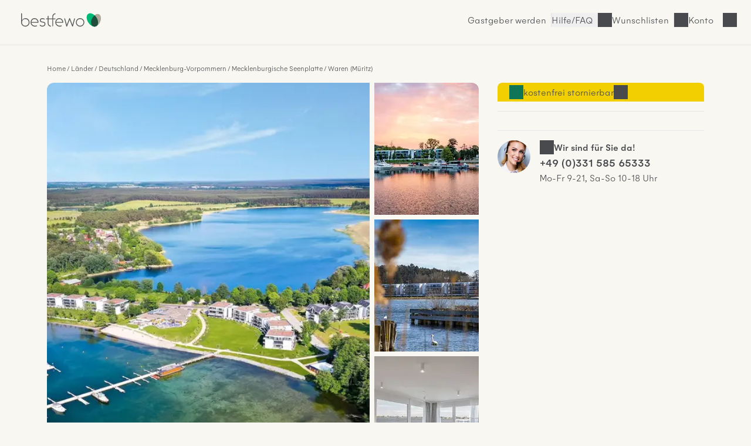

--- FILE ---
content_type: text/html; charset=UTF-8
request_url: https://www.bestfewo.de/expose/23290664
body_size: 49066
content:
<!DOCTYPE html><html lang="de" prefix="og:http://ogp.me/ns#" class="scroll-smooth">
    <head>
        <meta charset="utf-8" />
        <meta name="viewport" content="width=device-width, initial-scale=1, minimum-scale=1.0" />
        <meta http-equiv="X-UA-Compatible" content="IE=edge" />
        <title>Ferienwohnung für 2 Personen und Hund (114m²) in Waren (Müritz) mit Sauna, Pool, Meerblick / Seeblick</title>

                    <link rel="apple-touch-icon" sizes="180x180" href="/apple-touch-icon.png">
            <link rel="icon" href="/favicon.ico">
            <link rel="icon" href="/favicon.svg" type="image/svg+xml">
            <link rel="icon" type="image/png" sizes="32x32" href="/favicon-32x32.png">
            <link rel="icon" type="image/png" sizes="16x16" href="/favicon-16x16.png">
            <link rel="manifest" href="/site.webmanifest">
            <link rel="mask-icon" href="/safari-pinned-tab.svg" color="#00b875">
            <link rel="canonical" href="https://www.bestfewo.de/expose/23290664" />            <meta name="msapplication-TileColor" content="#f8f7f2">
            <meta name="theme-color" content="#2D4D3D">
            <meta name="description" content="Apartments im MAREMÜRITZ Yachthafen Resort &amp; Spa / Anker Penthouse Suite 2 Personen - Appartements im Maremuritz Yachthafen Resort mit Pool,Haustiere erlaubt,Sauna,WLAN,Meerblick / Seeblick und 2 Schlafzimmer ab 0 € in Waren (Müritz) (ID:23290664) - bestfewo" />
            <meta name="robots" content="noindex,follow"/>
            <meta name="author" content="bestfewo" />
                            <meta property="og:admin" content="208438835887511">
            <meta property="og:site_name" content="bestfewo">
            <meta property="og:url" content="https://www.bestfewo.de/expose/23290664">
            <meta property="og:type" content="website" />
            <meta property="og:title" content="Ferienwohnung für 2 Personen und Hund (114m²) in Waren (Müritz) mit Sauna, Pool, Meerblick / Seeblick" />
            <meta property="og:description" content="Apartments im MAREMÜRITZ Yachthafen Resort &amp; Spa / Anker Penthouse Suite 2 Personen - Appartements im Maremuritz Yachthafen Resort mit Pool,Haustiere erlaubt,Sauna,WLAN,Meerblick / Seeblick und 2 Schlafzimmer ab 0 € in Waren (Müritz) (ID:23290664) - bestfewo" />
            <meta name="twitter:site" content="@bestfewo">
            <meta name="twitter:card" content="summary_large_image">
            <meta name="twitter:title" content="Ferienwohnung für 2 Personen und Hund (114m²) in Waren (Müritz) mit Sauna, Pool, Meerblick / Seeblick" />
            <meta name="twitter:description" content="Apartments im MAREMÜRITZ Yachthafen Resort &amp; Spa / Anker Penthouse Suite 2 Personen - Appartements im Maremuritz Yachthafen Resort mit Pool,Haustiere erlaubt,Sauna,WLAN,Meerblick / Seeblick und 2 Schlafzimmer ab 0 € in Waren (Müritz) (ID:23290664) - bestfewo" />
            <meta name="facebook-domain-verification" content="4a23qd7musxz5w1fcgb89xsf1bvgfy" />
            
            <meta property="og:image" content="https://img.bestfewo.de/unterkunft-waren-muritz-001/852/340/764-1280x720.webp">
        <meta name="twitter:image" content="https://img.bestfewo.de/unterkunft-waren-muritz-001/852/340/764-1280x720.webp">
        <meta name="twitter:image:alt" content="Ferienwohnung für 2 Personen und Hund (114m²) in Waren (Müritz) mit Sauna, Pool, Meerblick / Seeblick">
            
                
            <link rel="preconnect" href="https://img.bestfewo.de"/>

                        <link rel="stylesheet" href="/build/app.69e2bf6a.css" crossorigin="anonymous">
        
    <link rel="stylesheet" href="/build/267.1b69c8ec.css" crossorigin="anonymous"><link rel="stylesheet" href="/build/expose.a6182a25.css" crossorigin="anonymous">
    <link rel="stylesheet" href="/build/hyperpage.5aa322fe.css" crossorigin="anonymous">

        <script type="text/javascript">
    /*<![CDATA[*/
    
    var dataLayer = window.dataLayer || [];
    dataLayer.push({"content_group":"expose","destination":{"city":"Waren (M\u00fcritz)","region":"Mecklenburgische Seenplatte","province":"Mecklenburg-Vorpommern","country":"Deutschland"}});

    var _mtm = window._mtm || [];
    _mtm.push({"handler":"BelvillaHandler"});

        /*]]>*/
</script>
                        <script src="/build/runtime.e3e5fbc7.js" crossorigin="anonymous" defer></script><script src="/build/979.60baa055.js" crossorigin="anonymous" defer></script><script src="/build/463.06b6c3c7.js" crossorigin="anonymous" defer></script><script src="/build/168.b23c73ce.js" crossorigin="anonymous" defer></script><script src="/build/app.196cb7d3.js" crossorigin="anonymous" defer></script>
        
    <script src="/build/267.986c03ad.js" crossorigin="anonymous" defer></script><script src="/build/expose.52e52fcc.js" crossorigin="anonymous" defer></script>
    <script src="/build/exposePolyfills.bc9a1a47.js" crossorigin="anonymous" defer></script>
    <script src="/build/exposeMain.b59697f4.js" crossorigin="anonymous" defer></script>

                                            <!-- Google Tag Manager -->
    <script type="text/javascript">(function (w, d, s, l, i) {
            w[l] = w[l] || [];
            w[l].push({
                'gtm.start':
                    new Date().getTime(), event: 'gtm.js'
            });
            var f = d.getElementsByTagName(s)[0],
                j = d.createElement(s), dl = l != 'dataLayer' ? '&l=' + l : '';
            j.async = true;
            j.src =
                '//www.googletagmanager.com/gtm.js?id=' + i + dl;
            f.parentNode.insertBefore(j, f);
        })(window, document, 'script', 'dataLayer', 'GTM-N7DMG6');</script>
    <!-- End Google Tag Manager -->

                            <!-- Matomo -->
<script>
    var _paq = window._paq = window._paq || [];
    /* tracker methods like "setCustomDimension" should be called before "trackPageView" */
    _paq.push(['trackPageView']);
    _paq.push(['enableLinkTracking']);
    (function () {
        var u = "https://bestfewo.matomo.cloud/";
        _paq.push(['setTrackerUrl', u + 'matomo.php']);
        _paq.push(['setSiteId', '1']);
        var d = document, g = d.createElement('script'), s = d.getElementsByTagName('script')[0];
        g.async = true;
        g.src = '//cdn.matomo.cloud/bestfewo.matomo.cloud/matomo.js';
        s.parentNode.insertBefore(g, s);
    })();
<!-- End Matomo Code -->
<!-- Matomo Tag Manager -->
    var _mtm = window._mtm = window._mtm || [];
    _mtm.push({'mtm.startTime': (new Date().getTime()), 'event': 'mtm.Start'});
    (function() {
        var d=document, g=d.createElement('script'), s=d.getElementsByTagName('script')[0];
                g.async=true; g.src='https://cdn.matomo.cloud/bestfewo.matomo.cloud/container_gKB8OYSL.js';
                s.parentNode.insertBefore(g,s);
    })();
</script>
<!-- End Matomo Tag Manager -->

            </head>
    <body>
                            <header class="flex place-items-center items-center gap-3 z-20 justify-end bg-off_white border-b border-light_grey pt-2 pb-3 px-4 md:pt-4 md:pb-6 md:px-8 ">
    <a href="/" class="mr-auto">
        <picture>
            <img src="/build/images/bestfewo_logo.svg" height="36" width="177"
                 alt="bestfewo.de Logo"
                 aria-label="Home" loading="eager"
                 class="h-9 w-36 p-2 md:p-1 ">
        </picture>
    </a>

        
                    <a href="/gastgeber" class="hidden lg:inline-block hover:text-oxford_green xl:inline-block border-r border-light_grey pr-2">Gastgeber werden</a>
        
        <button class="before:md:hidden icon icon-phone font-light hover:text-oxford_green border-r border-light_grey pr-2">
            <a class="hidden md:block" href="/faq">Hilfe/FAQ</a>
        </button>

                    <p class="icon icon-heart cursor-pointer hover:text-oxford_green border-r border-light_grey pr-2" id="wishlistLogin"><span class="hidden md:block">Wunschlisten</span></p>
        
                    <p id="login" class="icon cursor-pointer mr-9 hover:text-oxford_green lg:mr-8 icon-user">
                <span class="hidden md:block">Konto</span>
            </p>
        
            </header>
<div id="loginSelectModal" class="w-screen h-screen top-0 left-0 fixed hidden z-30">
  <div id="loginSelectBackdrop" class="w-screen h-screen bg-warm_anthrazite/70"></div>
  <div id ="loginSelectContent" class="w-96 h-screen fixed top-0 right-0 bg-pure_white p-8 overflow-auto">
    <div id="loggedOut" >
      <div class="flex justify-between">
        <p class="font-medium mb-8" id="modalHeading">Konto</p>
        <button id="loginSelectClose" title="Login Modal schließen" class="icon icon-close w-4 h-4"></button>
      </div>
      <div class="mb-14">
        <p class="font-medium mb-6"><span id="loginHeading">Für Urlauber</span></p>
        <button id="loginUserButton" class="button button--primary button--full px-8 py-4 mb-4">Anmelden</button>
        <button id="registerUserButton" class="button button--secondary button--full px-8 py-4">Registrieren</button>
      </div>
      <div id="pvLogin" class="mb-14">
        <p class="font-medium mb-6">Für Gastgeber</p>
        <a href="https://gastgeber.login.bestfewo.de/" class="block button button--primary button--full px-8 py-4 mb-4">Anmelden</a>
        <a href="/gastgeber" class="block button button--secondary button--full px-8 py-4">Registrieren</a>
      </div>
      <div id="agencyLogin" >
        <p class="font-medium mb-6">Für Reisebüros</p>
        <a href="/reisebuero/login" class="block button button--primary button--full px-8 py-4 mb-4">Anmelden</a>
        <a href="/reisebuero/registrierung" class="block button button--secondary button--full px-8 py-4">Registrieren</a>
      </div>
    </div>
    <div id="registerUserModal" class="hidden">
      <div class="icon spinner-icon-large mt-20 ml-32"></div>
    </div>
    <div id="loginUserModal" class="hidden">
      <div class="icon spinner-icon-large mt-20 ml-32"></div>
    </div>
    <div id="loggedIn" class="hidden">
      <div class="flex justify-between mb-8">
                <p>Hallo <span class="font-medium">Gast</span></p>
        <button id="loggedInClose" title="Login Modal schließen" class="icon icon-close w-4 h-4"></button>
      </div>
      <a href="/mein-bestfewo" class="mb-6 icon icon-heart flex w-full font-medium"><span class="flex-1 text-left">Wunschlisten</span><i class="icon icon-arrow-right"></i></a>
              <hr class="w-full text-light_grey my-8">
      <a href="/logout" class="button block button--secondary px-8 py-4 mb-8">Abmelden</a>
    </div>
    <div id="account" class="hidden">
      <div class="icon spinner-icon-large mt-20 ml-32"></div>
    </div>
  </div>
</div>

                    <main class="main-section">
        <div class="flex flex-col col-span-6 lg:col-span-12 max-w-[70rem] mx-4 md:mx-0">
            <nav class="col-span-6 lg:col-span-12 md:mb-4 md:mt-8">
                    <ol class="expose__breadcrumb breadcrumb !mt-12 lg:!mt-0">
                    <li class="breadcrumb__item"><a href="/">Home</a></li>
                    <li class="breadcrumb__item"><a href="/laender">Länder</a></li>
                    <li class="breadcrumb__item"><a href="/laender/deutschland">Deutschland</a></li>
                    <li class="breadcrumb__item"><a href="/bundesland/mecklenburg-vorpommern">Mecklenburg-Vorpommern</a></li>
                    <li class="breadcrumb__item"><a href="/ferien/mecklenburgische-seenplatte">Mecklenburgische Seenplatte</a></li>
                    <li class="breadcrumb__item"><a href="/ferienort/waren-mueritz">Waren (Müritz)</a></li>
            </ol>
    <script type="application/ld+json">{"@context":"https:\/\/schema.org","@type":"BreadcrumbList","itemListElement":[{"@type":"ListItem","position":1,"item":{"@id":"\/","name":"Home"}},{"@type":"ListItem","position":2,"item":{"@id":"\/laender","name":"L\u00e4nder"}},{"@type":"ListItem","position":3,"item":{"@id":"\/laender\/deutschland","name":"Deutschland"}},{"@type":"ListItem","position":4,"item":{"@id":"\/bundesland\/mecklenburg-vorpommern","name":"Mecklenburg-Vorpommern"}},{"@type":"ListItem","position":5,"item":{"@id":"\/ferien\/mecklenburgische-seenplatte","name":"Mecklenburgische Seenplatte"}},{"@type":"ListItem","position":6,"item":{"@id":"\/ferienort\/waren-mueritz","name":"Waren (M\u00fcritz)"}}]}</script>

                                
            </nav>
        </div>
        <section class="section section--gallery px-[-1rem] md:px-0 col-span-6 lg:col-span-8" id="galerie">
                <div class="gallery-grid relative" id="expose-gallery">
        <p class="absolute top-2 text-sm font-medium left-2 bg-pending py-1 px-2 rounded hidden" id="expose-reduced">
            Top-Angebot
        </p>
                                                                        <picture class="imgBig">
                    <source media="(min-width: 1280px)"
                            srcset="
                        https://img.bestfewo.de/unterkunft-waren-muritz-001/852/340/764-800x600.webp 1x,
                        https://img.bestfewo.de/unterkunft-waren-muritz-001/852/340/764-1280x720.webp 2x,"
                    >
                    <source media="(min-width: 1024px)"
                            srcset="
                        https://img.bestfewo.de/unterkunft-waren-muritz-001/852/340/764-500x375.webp 1x,
                        https://img.bestfewo.de/unterkunft-waren-muritz-001/852/340/764-800x600.webp 2x"
                    >
                    <source media="(min-width: 768px)"
                            srcset="
                        https://img.bestfewo.de/unterkunft-waren-muritz-001/852/340/764-400x300.webp 1x,
                        https://img.bestfewo.de/unterkunft-waren-muritz-001/852/340/764-800x600.webp 2x"
                    >
                    <source
                                                        srcset="
                        https://img.bestfewo.de/unterkunft-waren-muritz-001/852/340/764-300x225.webp 300w,
                        https://img.bestfewo.de/unterkunft-waren-muritz-001/852/340/764-400x300.webp 400w,
                        https://img.bestfewo.de/unterkunft-waren-muritz-001/852/340/764-500x375.webp 500w,
                        https://img.bestfewo.de/unterkunft-waren-muritz-001/852/340/764-800x600.webp 800w,
                        https://img.bestfewo.de/unterkunft-waren-muritz-001/852/340/764-1280x720.webp 1280w"
                    >
                    <img id="galleryFirst" src="https://img.bestfewo.de/unterkunft-waren-muritz-001/852/340/764-800x600.webp" alt="ExteriorSummer" title="ExteriorSummer"
                        data-splide-lazy-srcset="https://img.bestfewo.de/unterkunft-waren-muritz-001/852/340/764-300x225.webp 300w, https://img.bestfewo.de/unterkunft-waren-muritz-001/852/340/764-400x300.webp 400w, https://img.bestfewo.de/unterkunft-waren-muritz-001/852/340/764-500x375.webp 500w, https://img.bestfewo.de/unterkunft-waren-muritz-001/852/340/764-800x600.webp 800w, https://img.bestfewo.de/unterkunft-waren-muritz-001/852/340/764-1280x720.webp 1280w" width="800" height="600"/>
                </picture>
                                                                                    <picture class="imgSmall">
                    <img loading="lazy" width="auto" height="100%" src="https://img.bestfewo.de/unterkunft-waren-muritz-001/852/340/768-300x225.webp" alt="ExteriorSummer" title="ExteriorSummer"
                        data-splide-lazy-srcset="https://img.bestfewo.de/unterkunft-waren-muritz-001/852/340/768-300x225.webp 300w, https://img.bestfewo.de/unterkunft-waren-muritz-001/852/340/768-400x300.webp 400w, https://img.bestfewo.de/unterkunft-waren-muritz-001/852/340/768-500x375.webp 500w, https://img.bestfewo.de/unterkunft-waren-muritz-001/852/340/768-800x600.webp 800w, https://img.bestfewo.de/unterkunft-waren-muritz-001/852/340/768-1280x720.webp 1280w"/>
                </picture>
                                                                                    <picture class="imgSmall">
                    <img loading="lazy" width="auto" height="100%" src="https://img.bestfewo.de/unterkunft-waren-muritz-001/852/340/766-300x225.webp" alt="ExteriorSummer" title="ExteriorSummer"
                        data-splide-lazy-srcset="https://img.bestfewo.de/unterkunft-waren-muritz-001/852/340/766-300x225.webp 300w, https://img.bestfewo.de/unterkunft-waren-muritz-001/852/340/766-400x300.webp 400w, https://img.bestfewo.de/unterkunft-waren-muritz-001/852/340/766-500x375.webp 500w, https://img.bestfewo.de/unterkunft-waren-muritz-001/852/340/766-800x600.webp 800w, https://img.bestfewo.de/unterkunft-waren-muritz-001/852/340/766-1280x720.webp 1280w"/>
                </picture>
                                                                                    <picture class="imgSmall">
                    <img loading="lazy" width="auto" height="100%" src="https://img.bestfewo.de/unterkunft-waren-muritz-001/852/340/765-300x225.webp" alt="LivingRoom" title="LivingRoom"
                        data-splide-lazy-srcset="https://img.bestfewo.de/unterkunft-waren-muritz-001/852/340/765-300x225.webp 300w, https://img.bestfewo.de/unterkunft-waren-muritz-001/852/340/765-400x300.webp 400w, https://img.bestfewo.de/unterkunft-waren-muritz-001/852/340/765-500x375.webp 500w, https://img.bestfewo.de/unterkunft-waren-muritz-001/852/340/765-800x600.webp 800w, https://img.bestfewo.de/unterkunft-waren-muritz-001/852/340/765-1280x720.webp 1280w"/>
                </picture>
                                                                                    <picture class="hidden">
                    <img width="auto" height="100%" data-splide-lazy-srcset="https://img.bestfewo.de/unterkunft-waren-muritz-001/852/340/767-300x225.webp 300w, https://img.bestfewo.de/unterkunft-waren-muritz-001/852/340/767-400x300.webp 400w, https://img.bestfewo.de/unterkunft-waren-muritz-001/852/340/767-500x375.webp 500w, https://img.bestfewo.de/unterkunft-waren-muritz-001/852/340/767-800x600.webp 800w, https://img.bestfewo.de/unterkunft-waren-muritz-001/852/340/767-1280x720.webp 1280w" alt="LivingRoom" title="LivingRoom" loading="lazy" src="[data-uri]"/>
                </picture>
                                                                                    <picture class="hidden">
                    <img width="auto" height="100%" data-splide-lazy-srcset="https://img.bestfewo.de/unterkunft-waren-muritz-001/852/340/769-300x225.webp 300w, https://img.bestfewo.de/unterkunft-waren-muritz-001/852/340/769-400x300.webp 400w, https://img.bestfewo.de/unterkunft-waren-muritz-001/852/340/769-500x375.webp 500w, https://img.bestfewo.de/unterkunft-waren-muritz-001/852/340/769-800x600.webp 800w, https://img.bestfewo.de/unterkunft-waren-muritz-001/852/340/769-1280x720.webp 1280w" alt="LivingRoom" title="LivingRoom" loading="lazy" src="[data-uri]"/>
                </picture>
                                                                                    <picture class="hidden">
                    <img width="auto" height="100%" data-splide-lazy-srcset="https://img.bestfewo.de/unterkunft-waren-muritz-001/852/340/770-300x225.webp 300w, https://img.bestfewo.de/unterkunft-waren-muritz-001/852/340/770-400x300.webp 400w, https://img.bestfewo.de/unterkunft-waren-muritz-001/852/340/770-500x375.webp 500w, https://img.bestfewo.de/unterkunft-waren-muritz-001/852/340/770-800x600.webp 800w, https://img.bestfewo.de/unterkunft-waren-muritz-001/852/340/770-1280x720.webp 1280w" alt="LivingRoom" title="LivingRoom" loading="lazy" src="[data-uri]"/>
                </picture>
                                                                                    <picture class="hidden">
                    <img width="auto" height="100%" data-splide-lazy-srcset="https://img.bestfewo.de/unterkunft-waren-muritz-001/852/340/771-300x225.webp 300w, https://img.bestfewo.de/unterkunft-waren-muritz-001/852/340/771-400x300.webp 400w, https://img.bestfewo.de/unterkunft-waren-muritz-001/852/340/771-500x375.webp 500w, https://img.bestfewo.de/unterkunft-waren-muritz-001/852/340/771-800x600.webp 800w, https://img.bestfewo.de/unterkunft-waren-muritz-001/852/340/771-1280x720.webp 1280w" alt="LivingRoom" title="LivingRoom" loading="lazy" src="[data-uri]"/>
                </picture>
                                                                                    <picture class="hidden">
                    <img width="auto" height="100%" data-splide-lazy-srcset="https://img.bestfewo.de/unterkunft-waren-muritz-001/852/340/772-300x225.webp 300w, https://img.bestfewo.de/unterkunft-waren-muritz-001/852/340/772-400x300.webp 400w, https://img.bestfewo.de/unterkunft-waren-muritz-001/852/340/772-500x375.webp 500w, https://img.bestfewo.de/unterkunft-waren-muritz-001/852/340/772-800x600.webp 800w, https://img.bestfewo.de/unterkunft-waren-muritz-001/852/340/772-1280x720.webp 1280w" alt="LivingRoom" title="LivingRoom" loading="lazy" src="[data-uri]"/>
                </picture>
                                                                                    <picture class="hidden">
                    <img width="auto" height="100%" data-splide-lazy-srcset="https://img.bestfewo.de/unterkunft-waren-muritz-001/852/340/773-300x225.webp 300w, https://img.bestfewo.de/unterkunft-waren-muritz-001/852/340/773-400x300.webp 400w, https://img.bestfewo.de/unterkunft-waren-muritz-001/852/340/773-500x375.webp 500w, https://img.bestfewo.de/unterkunft-waren-muritz-001/852/340/773-800x600.webp 800w, https://img.bestfewo.de/unterkunft-waren-muritz-001/852/340/773-1280x720.webp 1280w" alt="LivingRoom" title="LivingRoom" loading="lazy" src="[data-uri]"/>
                </picture>
                                                                                    <picture class="hidden">
                    <img width="auto" height="100%" data-splide-lazy-srcset="https://img.bestfewo.de/unterkunft-waren-muritz-001/852/340/774-300x225.webp 300w, https://img.bestfewo.de/unterkunft-waren-muritz-001/852/340/774-400x300.webp 400w, https://img.bestfewo.de/unterkunft-waren-muritz-001/852/340/774-500x375.webp 500w, https://img.bestfewo.de/unterkunft-waren-muritz-001/852/340/774-800x600.webp 800w, https://img.bestfewo.de/unterkunft-waren-muritz-001/852/340/774-1280x720.webp 1280w" alt="DiningRoom" title="DiningRoom" loading="lazy" src="[data-uri]"/>
                </picture>
                                                                                    <picture class="hidden">
                    <img width="auto" height="100%" data-splide-lazy-srcset="https://img.bestfewo.de/unterkunft-waren-muritz-001/852/340/775-300x225.webp 300w, https://img.bestfewo.de/unterkunft-waren-muritz-001/852/340/775-400x300.webp 400w, https://img.bestfewo.de/unterkunft-waren-muritz-001/852/340/775-500x375.webp 500w, https://img.bestfewo.de/unterkunft-waren-muritz-001/852/340/775-800x600.webp 800w, https://img.bestfewo.de/unterkunft-waren-muritz-001/852/340/775-1280x720.webp 1280w" alt="Kitchen" title="Kitchen" loading="lazy" src="[data-uri]"/>
                </picture>
                                                                                    <picture class="hidden">
                    <img width="auto" height="100%" data-splide-lazy-srcset="https://img.bestfewo.de/unterkunft-waren-muritz-001/852/340/776-300x225.webp 300w, https://img.bestfewo.de/unterkunft-waren-muritz-001/852/340/776-400x300.webp 400w, https://img.bestfewo.de/unterkunft-waren-muritz-001/852/340/776-500x375.webp 500w, https://img.bestfewo.de/unterkunft-waren-muritz-001/852/340/776-800x600.webp 800w, https://img.bestfewo.de/unterkunft-waren-muritz-001/852/340/776-1280x720.webp 1280w" alt="Kitchen" title="Kitchen" loading="lazy" src="[data-uri]"/>
                </picture>
                                                                                    <picture class="hidden">
                    <img width="auto" height="100%" data-splide-lazy-srcset="https://img.bestfewo.de/unterkunft-waren-muritz-001/852/340/777-300x225.webp 300w, https://img.bestfewo.de/unterkunft-waren-muritz-001/852/340/777-400x300.webp 400w, https://img.bestfewo.de/unterkunft-waren-muritz-001/852/340/777-500x375.webp 500w, https://img.bestfewo.de/unterkunft-waren-muritz-001/852/340/777-800x600.webp 800w, https://img.bestfewo.de/unterkunft-waren-muritz-001/852/340/777-1280x720.webp 1280w" alt="BedRoom" title="BedRoom" loading="lazy" src="[data-uri]"/>
                </picture>
                                                                                    <picture class="hidden">
                    <img width="auto" height="100%" data-splide-lazy-srcset="https://img.bestfewo.de/unterkunft-waren-muritz-001/852/340/778-300x225.webp 300w, https://img.bestfewo.de/unterkunft-waren-muritz-001/852/340/778-400x300.webp 400w, https://img.bestfewo.de/unterkunft-waren-muritz-001/852/340/778-500x375.webp 500w, https://img.bestfewo.de/unterkunft-waren-muritz-001/852/340/778-800x600.webp 800w, https://img.bestfewo.de/unterkunft-waren-muritz-001/852/340/778-1280x720.webp 1280w" alt="BedRoom" title="BedRoom" loading="lazy" src="[data-uri]"/>
                </picture>
                                                                                    <picture class="hidden">
                    <img width="auto" height="100%" data-splide-lazy-srcset="https://img.bestfewo.de/unterkunft-waren-muritz-001/852/340/779-300x225.webp 300w, https://img.bestfewo.de/unterkunft-waren-muritz-001/852/340/779-400x300.webp 400w, https://img.bestfewo.de/unterkunft-waren-muritz-001/852/340/779-500x375.webp 500w, https://img.bestfewo.de/unterkunft-waren-muritz-001/852/340/779-800x600.webp 800w, https://img.bestfewo.de/unterkunft-waren-muritz-001/852/340/779-1280x720.webp 1280w" alt="BathRoom" title="BathRoom" loading="lazy" src="[data-uri]"/>
                </picture>
                                                                                    <picture class="hidden">
                    <img width="auto" height="100%" data-splide-lazy-srcset="https://img.bestfewo.de/unterkunft-waren-muritz-001/852/340/780-300x225.webp 300w, https://img.bestfewo.de/unterkunft-waren-muritz-001/852/340/780-400x300.webp 400w, https://img.bestfewo.de/unterkunft-waren-muritz-001/852/340/780-500x375.webp 500w, https://img.bestfewo.de/unterkunft-waren-muritz-001/852/340/780-800x600.webp 800w, https://img.bestfewo.de/unterkunft-waren-muritz-001/852/340/780-1280x720.webp 1280w" alt="BathRoom" title="BathRoom" loading="lazy" src="[data-uri]"/>
                </picture>
                                                                                    <picture class="hidden">
                    <img width="auto" height="100%" data-splide-lazy-srcset="https://img.bestfewo.de/unterkunft-waren-muritz-001/852/340/781-300x225.webp 300w, https://img.bestfewo.de/unterkunft-waren-muritz-001/852/340/781-400x300.webp 400w, https://img.bestfewo.de/unterkunft-waren-muritz-001/852/340/781-500x375.webp 500w, https://img.bestfewo.de/unterkunft-waren-muritz-001/852/340/781-800x600.webp 800w, https://img.bestfewo.de/unterkunft-waren-muritz-001/852/340/781-1280x720.webp 1280w" alt="FloorPlan" title="FloorPlan" loading="lazy" src="[data-uri]"/>
                </picture>
                                                                                    <picture class="hidden">
                    <img width="auto" height="100%" data-splide-lazy-srcset="https://img.bestfewo.de/unterkunft-waren-muritz-001/852/340/782-300x225.webp 300w, https://img.bestfewo.de/unterkunft-waren-muritz-001/852/340/782-400x300.webp 400w, https://img.bestfewo.de/unterkunft-waren-muritz-001/852/340/782-500x375.webp 500w, https://img.bestfewo.de/unterkunft-waren-muritz-001/852/340/782-800x600.webp 800w, https://img.bestfewo.de/unterkunft-waren-muritz-001/852/340/782-1280x720.webp 1280w" alt="Pool" title="Pool" loading="lazy" src="[data-uri]"/>
                </picture>
                                                                                    <picture class="hidden">
                    <img width="auto" height="100%" data-splide-lazy-srcset="https://img.bestfewo.de/unterkunft-waren-muritz-001/852/340/784-300x225.webp 300w, https://img.bestfewo.de/unterkunft-waren-muritz-001/852/340/784-400x300.webp 400w, https://img.bestfewo.de/unterkunft-waren-muritz-001/852/340/784-500x375.webp 500w, https://img.bestfewo.de/unterkunft-waren-muritz-001/852/340/784-800x600.webp 800w, https://img.bestfewo.de/unterkunft-waren-muritz-001/852/340/784-1280x720.webp 1280w" alt="Pool" title="Pool" loading="lazy" src="[data-uri]"/>
                </picture>
                                                                                    <picture class="hidden">
                    <img width="auto" height="100%" data-splide-lazy-srcset="https://img.bestfewo.de/unterkunft-waren-muritz-001/852/340/785-300x225.webp 300w, https://img.bestfewo.de/unterkunft-waren-muritz-001/852/340/785-400x300.webp 400w, https://img.bestfewo.de/unterkunft-waren-muritz-001/852/340/785-500x375.webp 500w, https://img.bestfewo.de/unterkunft-waren-muritz-001/852/340/785-800x600.webp 800w, https://img.bestfewo.de/unterkunft-waren-muritz-001/852/340/785-1280x720.webp 1280w" alt="Pool" title="Pool" loading="lazy" src="[data-uri]"/>
                </picture>
                                                                                    <picture class="hidden">
                    <img width="auto" height="100%" data-splide-lazy-srcset="https://img.bestfewo.de/unterkunft-waren-muritz-001/852/340/788-300x225.webp 300w, https://img.bestfewo.de/unterkunft-waren-muritz-001/852/340/788-400x300.webp 400w, https://img.bestfewo.de/unterkunft-waren-muritz-001/852/340/788-500x375.webp 500w, https://img.bestfewo.de/unterkunft-waren-muritz-001/852/340/788-800x600.webp 800w, https://img.bestfewo.de/unterkunft-waren-muritz-001/852/340/788-1280x720.webp 1280w" alt="Pool" title="Pool" loading="lazy" src="[data-uri]"/>
                </picture>
                                                                                    <picture class="hidden">
                    <img width="auto" height="100%" data-splide-lazy-srcset="https://img.bestfewo.de/unterkunft-waren-muritz-001/852/340/792-300x225.webp 300w, https://img.bestfewo.de/unterkunft-waren-muritz-001/852/340/792-400x300.webp 400w, https://img.bestfewo.de/unterkunft-waren-muritz-001/852/340/792-500x375.webp 500w, https://img.bestfewo.de/unterkunft-waren-muritz-001/852/340/792-800x600.webp 800w, https://img.bestfewo.de/unterkunft-waren-muritz-001/852/340/792-1280x720.webp 1280w" alt="Pool" title="Pool" loading="lazy" src="[data-uri]"/>
                </picture>
                                                                                    <picture class="hidden">
                    <img width="auto" height="100%" data-splide-lazy-srcset="https://img.bestfewo.de/unterkunft-waren-muritz-001/852/340/787-300x225.webp 300w, https://img.bestfewo.de/unterkunft-waren-muritz-001/852/340/787-400x300.webp 400w, https://img.bestfewo.de/unterkunft-waren-muritz-001/852/340/787-500x375.webp 500w, https://img.bestfewo.de/unterkunft-waren-muritz-001/852/340/787-800x600.webp 800w, https://img.bestfewo.de/unterkunft-waren-muritz-001/852/340/787-1280x720.webp 1280w" alt="Pool" title="Pool" loading="lazy" src="[data-uri]"/>
                </picture>
                                                                                    <picture class="hidden">
                    <img width="auto" height="100%" data-splide-lazy-srcset="https://img.bestfewo.de/unterkunft-waren-muritz-001/852/340/805-300x225.webp 300w, https://img.bestfewo.de/unterkunft-waren-muritz-001/852/340/805-400x300.webp 400w, https://img.bestfewo.de/unterkunft-waren-muritz-001/852/340/805-500x375.webp 500w, https://img.bestfewo.de/unterkunft-waren-muritz-001/852/340/805-800x600.webp 800w, https://img.bestfewo.de/unterkunft-waren-muritz-001/852/340/805-1280x720.webp 1280w" alt="Pool" title="Pool" loading="lazy" src="[data-uri]"/>
                </picture>
                                                                                    <picture class="hidden">
                    <img width="auto" height="100%" data-splide-lazy-srcset="https://img.bestfewo.de/unterkunft-waren-muritz-001/852/340/820-300x225.webp 300w, https://img.bestfewo.de/unterkunft-waren-muritz-001/852/340/820-400x300.webp 400w, https://img.bestfewo.de/unterkunft-waren-muritz-001/852/340/820-500x375.webp 500w, https://img.bestfewo.de/unterkunft-waren-muritz-001/852/340/820-800x600.webp 800w, https://img.bestfewo.de/unterkunft-waren-muritz-001/852/340/820-1280x720.webp 1280w" alt="Pool" title="Pool" loading="lazy" src="[data-uri]"/>
                </picture>
                                                                                    <picture class="hidden">
                    <img width="auto" height="100%" data-splide-lazy-srcset="https://img.bestfewo.de/unterkunft-waren-muritz-001/852/340/811-300x225.webp 300w, https://img.bestfewo.de/unterkunft-waren-muritz-001/852/340/811-400x300.webp 400w, https://img.bestfewo.de/unterkunft-waren-muritz-001/852/340/811-500x375.webp 500w, https://img.bestfewo.de/unterkunft-waren-muritz-001/852/340/811-800x600.webp 800w, https://img.bestfewo.de/unterkunft-waren-muritz-001/852/340/811-1280x720.webp 1280w" alt="Pool" title="Pool" loading="lazy" src="[data-uri]"/>
                </picture>
                                                                                    <picture class="hidden">
                    <img width="auto" height="100%" data-splide-lazy-srcset="https://img.bestfewo.de/unterkunft-waren-muritz-001/852/340/790-300x225.webp 300w, https://img.bestfewo.de/unterkunft-waren-muritz-001/852/340/790-400x300.webp 400w, https://img.bestfewo.de/unterkunft-waren-muritz-001/852/340/790-500x375.webp 500w, https://img.bestfewo.de/unterkunft-waren-muritz-001/852/340/790-800x600.webp 800w, https://img.bestfewo.de/unterkunft-waren-muritz-001/852/340/790-1280x720.webp 1280w" alt="Spa" title="Spa" loading="lazy" src="[data-uri]"/>
                </picture>
                                                                                    <picture class="hidden">
                    <img width="auto" height="100%" data-splide-lazy-srcset="https://img.bestfewo.de/unterkunft-waren-muritz-001/852/340/798-300x225.webp 300w, https://img.bestfewo.de/unterkunft-waren-muritz-001/852/340/798-400x300.webp 400w, https://img.bestfewo.de/unterkunft-waren-muritz-001/852/340/798-500x375.webp 500w, https://img.bestfewo.de/unterkunft-waren-muritz-001/852/340/798-800x600.webp 800w, https://img.bestfewo.de/unterkunft-waren-muritz-001/852/340/798-1280x720.webp 1280w" alt="Spa" title="Spa" loading="lazy" src="[data-uri]"/>
                </picture>
                                                                                    <picture class="hidden">
                    <img width="auto" height="100%" data-splide-lazy-srcset="https://img.bestfewo.de/unterkunft-waren-muritz-001/852/340/802-300x225.webp 300w, https://img.bestfewo.de/unterkunft-waren-muritz-001/852/340/802-400x300.webp 400w, https://img.bestfewo.de/unterkunft-waren-muritz-001/852/340/802-500x375.webp 500w, https://img.bestfewo.de/unterkunft-waren-muritz-001/852/340/802-800x600.webp 800w, https://img.bestfewo.de/unterkunft-waren-muritz-001/852/340/802-1280x720.webp 1280w" alt="HallReception" title="HallReception" loading="lazy" src="[data-uri]"/>
                </picture>
                                                                                    <picture class="hidden">
                    <img width="auto" height="100%" data-splide-lazy-srcset="https://img.bestfewo.de/unterkunft-waren-muritz-001/852/340/809-300x225.webp 300w, https://img.bestfewo.de/unterkunft-waren-muritz-001/852/340/809-400x300.webp 400w, https://img.bestfewo.de/unterkunft-waren-muritz-001/852/340/809-500x375.webp 500w, https://img.bestfewo.de/unterkunft-waren-muritz-001/852/340/809-800x600.webp 800w, https://img.bestfewo.de/unterkunft-waren-muritz-001/852/340/809-1280x720.webp 1280w" alt="ParkFacilities" title="ParkFacilities" loading="lazy" src="[data-uri]"/>
                </picture>
                                                                                    <picture class="hidden">
                    <img width="auto" height="100%" data-splide-lazy-srcset="https://img.bestfewo.de/unterkunft-waren-muritz-001/852/340/816-300x225.webp 300w, https://img.bestfewo.de/unterkunft-waren-muritz-001/852/340/816-400x300.webp 400w, https://img.bestfewo.de/unterkunft-waren-muritz-001/852/340/816-500x375.webp 500w, https://img.bestfewo.de/unterkunft-waren-muritz-001/852/340/816-800x600.webp 800w, https://img.bestfewo.de/unterkunft-waren-muritz-001/852/340/816-1280x720.webp 1280w" alt="ParkFacilities" title="ParkFacilities" loading="lazy" src="[data-uri]"/>
                </picture>
                                                                                    <picture class="hidden">
                    <img width="auto" height="100%" data-splide-lazy-srcset="https://img.bestfewo.de/unterkunft-waren-muritz-001/852/340/824-300x225.webp 300w, https://img.bestfewo.de/unterkunft-waren-muritz-001/852/340/824-400x300.webp 400w, https://img.bestfewo.de/unterkunft-waren-muritz-001/852/340/824-500x375.webp 500w, https://img.bestfewo.de/unterkunft-waren-muritz-001/852/340/824-800x600.webp 800w, https://img.bestfewo.de/unterkunft-waren-muritz-001/852/340/824-1280x720.webp 1280w" alt="Ambiance" title="Ambiance" loading="lazy" src="[data-uri]"/>
                </picture>
                                                                                    <picture class="hidden">
                    <img width="auto" height="100%" data-splide-lazy-srcset="https://img.bestfewo.de/unterkunft-waren-muritz-001/852/340/829-300x225.webp 300w, https://img.bestfewo.de/unterkunft-waren-muritz-001/852/340/829-400x300.webp 400w, https://img.bestfewo.de/unterkunft-waren-muritz-001/852/340/829-500x375.webp 500w, https://img.bestfewo.de/unterkunft-waren-muritz-001/852/340/829-800x600.webp 800w, https://img.bestfewo.de/unterkunft-waren-muritz-001/852/340/829-1280x720.webp 1280w" alt="terrace" title="terrace" loading="lazy" src="[data-uri]"/>
                </picture>
                                                                                    <picture class="hidden">
                    <img width="auto" height="100%" data-splide-lazy-srcset="https://img.bestfewo.de/unterkunft-waren-muritz-001/852/340/837-300x225.webp 300w, https://img.bestfewo.de/unterkunft-waren-muritz-001/852/340/837-400x300.webp 400w, https://img.bestfewo.de/unterkunft-waren-muritz-001/852/340/837-500x375.webp 500w, https://img.bestfewo.de/unterkunft-waren-muritz-001/852/340/837-800x600.webp 800w, https://img.bestfewo.de/unterkunft-waren-muritz-001/852/340/837-1280x720.webp 1280w" alt="AreaSummer1KM" title="AreaSummer1KM" loading="lazy" src="[data-uri]"/>
                </picture>
                                                                                    <picture class="hidden">
                    <img width="auto" height="100%" data-splide-lazy-srcset="https://img.bestfewo.de/unterkunft-waren-muritz-001/852/340/839-300x225.webp 300w, https://img.bestfewo.de/unterkunft-waren-muritz-001/852/340/839-400x300.webp 400w, https://img.bestfewo.de/unterkunft-waren-muritz-001/852/340/839-500x375.webp 500w, https://img.bestfewo.de/unterkunft-waren-muritz-001/852/340/839-800x600.webp 800w, https://img.bestfewo.de/unterkunft-waren-muritz-001/852/340/839-1280x720.webp 1280w" alt="AreaSummer1KM" title="AreaSummer1KM" loading="lazy" src="[data-uri]"/>
                </picture>
                                                                                    <picture class="hidden">
                    <img width="auto" height="100%" data-splide-lazy-srcset="https://img.bestfewo.de/unterkunft-waren-muritz-001/852/340/832-300x225.webp 300w, https://img.bestfewo.de/unterkunft-waren-muritz-001/852/340/832-400x300.webp 400w, https://img.bestfewo.de/unterkunft-waren-muritz-001/852/340/832-500x375.webp 500w, https://img.bestfewo.de/unterkunft-waren-muritz-001/852/340/832-800x600.webp 800w, https://img.bestfewo.de/unterkunft-waren-muritz-001/852/340/832-1280x720.webp 1280w" alt="AreaSummer1KM" title="AreaSummer1KM" loading="lazy" src="[data-uri]"/>
                </picture>
                                                                                    <picture class="hidden">
                    <img width="auto" height="100%" data-splide-lazy-srcset="https://img.bestfewo.de/unterkunft-waren-muritz-001/852/340/833-300x225.webp 300w, https://img.bestfewo.de/unterkunft-waren-muritz-001/852/340/833-400x300.webp 400w, https://img.bestfewo.de/unterkunft-waren-muritz-001/852/340/833-500x375.webp 500w, https://img.bestfewo.de/unterkunft-waren-muritz-001/852/340/833-800x600.webp 800w, https://img.bestfewo.de/unterkunft-waren-muritz-001/852/340/833-1280x720.webp 1280w" alt="AreaSummer1KM" title="AreaSummer1KM" loading="lazy" src="[data-uri]"/>
                </picture>
                        </div>
    <div class="relative">
        <button class="open-gallery hidden link--default" aria-label="Bildergalerie öffnen">
            <svg class="fill-current" width="24" height="24" viewBox="0 0 24 24" fill="none" xmlns="http://www.w3.org/2000/svg">
                <path fill-rule="evenodd" clip-rule="evenodd" d="M9.5 6.5H6.5V9.5H9.5V6.5ZM5 5V11H11V5H5Z"/>
                <path fill-rule="evenodd" clip-rule="evenodd" d="M9.5 14.5H6.5V17.5H9.5V14.5ZM5 13V19H11V13H5Z"/>
                <path fill-rule="evenodd" clip-rule="evenodd" d="M17.5 6.5H14.5V9.5H17.5V6.5ZM13 5V11H19V5H13Z"/>
                <path fill-rule="evenodd" clip-rule="evenodd" d="M17.5 14.5H14.5V17.5H17.5V14.5ZM13 13V19H19V13H13Z"/>
            </svg>
            <span class="hidden font-medium md:ml-1 md:inline">Alle Fotos anzeigen</span>
        </button>
            </div>

        </section>

        <section class="section section--top-features col-span-6 lg:col-span-8 md:mt-3 mx-4 md:mx-0" id="top-features">
            <h1 class="h2 mb-6 md:mb-4" id="title">Ferienwohnung für 2 Personen (114 m²) in Waren (Müritz)</h1>
<ul class="hidden md:flex gap-6">
            <li class="font-medium">
            <a class="link--default flex" href="#bewertungen">
                <span class="w-20 flex">	<svg width="24" height="24" viewbox="0 0 24 24" fill="none" xmlns="http://www.w3.org/2000/svg" id="23290664-0">
		<defs>
			<clipPath id="clip-full">
				<rect width="24" height="24" x="-24" y="0"/>
			</clipPath>
			<clipPath id="clip-dynamic-23290664-0">
				<rect width="22" height="24" x="-13.2" y="0"/>
			</clipPath>
		</defs>
		<g>
      <path d="M4.54744 21.1158C4.06797 20.685 3.91733 19.996 4.17324 19.4045L6.27569 14.5443L2.045 11.0515C1.55703 10.6486 1.37436 9.98282 1.58841 9.38733C1.80247 8.79184 2.3672 8.39474 2.99999 8.39474H7.96451L10.1233 3.40444C10.3608 2.85542 10.9018 2.5 11.5 2.5C12.0982 2.5 12.6392 2.85543 12.8767 3.40446L15.0354 8.39474H20C20.6328 8.39474 21.1975 8.79185 21.4116 9.38734C21.6256 9.98283 21.4429 10.6486 20.955 11.0515L16.7242 14.5443L18.8267 19.4045C19.0826 19.996 18.9319 20.685 18.4525 21.1158C17.973 21.5466 17.2719 21.6229 16.711 21.3053L11.5 18.3553L6.28893 21.3053C5.728 21.6229 5.02691 21.5466 4.54744 21.1158ZM11.5 16.6316L17.45 20L14.9 14.1053L20 9.89474H14.0499L11.5 4L8.94995 9.89474H2.99999L8.09995 14.1053L5.54995 20L11.5 16.6316Z" fill="#108160" style="fill:#108160;fill-opacity:1;fill-rule:nonzero" />
      <path  style="fill:#108160;fill-opacity:1;fill-rule:nonzero;stroke:none;stroke-width:0.953541;stroke-dasharray:none" d="m 5.4372592,20.193899 c 0,-0.02448 0.5777691,-1.381567 1.2839316,-3.015766 L 8.0051225,14.20686 5.3620614,12.028384 2.7190001,9.8499072 5.8146478,9.7960814 8.9102953,9.7422554 10.218765,6.7113777 l 1.308468,-3.0308778 1.306502,3.0308778 1.306504,3.0308777 3.094542,0.053827 3.094545,0.053825 -2.604137,2.1486096 c -1.432273,1.181738 -2.604135,2.202011 -2.604135,2.267276 0,0.06527 0.561208,1.41526 1.247129,2.999989 0.68592,1.58473 1.228278,2.900185 1.205239,2.923236 -0.02304,0.02305 -1.365435,-0.707287 -2.983103,-1.622974 -1.617667,-0.915686 -2.995251,-1.664733 -3.061299,-1.664551 -0.06605,2.15e-4 -1.445988,0.751061 -3.0665354,1.668617 -2.921873,1.654372 -3.0252254,1.709846 -3.0252254,1.623789 z" />
    </g>
  </svg> 
	<svg width="24" height="24" viewbox="0 0 24 24" fill="none" xmlns="http://www.w3.org/2000/svg" id="23290664-1">
		<defs>
			<clipPath id="clip-full">
				<rect width="24" height="24" x="-24" y="0"/>
			</clipPath>
			<clipPath id="clip-dynamic-23290664-1">
				<rect width="22" height="24" x="-13.2" y="0"/>
			</clipPath>
		</defs>
		<g>
      <path d="M4.54744 21.1158C4.06797 20.685 3.91733 19.996 4.17324 19.4045L6.27569 14.5443L2.045 11.0515C1.55703 10.6486 1.37436 9.98282 1.58841 9.38733C1.80247 8.79184 2.3672 8.39474 2.99999 8.39474H7.96451L10.1233 3.40444C10.3608 2.85542 10.9018 2.5 11.5 2.5C12.0982 2.5 12.6392 2.85543 12.8767 3.40446L15.0354 8.39474H20C20.6328 8.39474 21.1975 8.79185 21.4116 9.38734C21.6256 9.98283 21.4429 10.6486 20.955 11.0515L16.7242 14.5443L18.8267 19.4045C19.0826 19.996 18.9319 20.685 18.4525 21.1158C17.973 21.5466 17.2719 21.6229 16.711 21.3053L11.5 18.3553L6.28893 21.3053C5.728 21.6229 5.02691 21.5466 4.54744 21.1158ZM11.5 16.6316L17.45 20L14.9 14.1053L20 9.89474H14.0499L11.5 4L8.94995 9.89474H2.99999L8.09995 14.1053L5.54995 20L11.5 16.6316Z" fill="#108160" style="fill:#108160;fill-opacity:1;fill-rule:nonzero" />
      <path  style="fill:#108160;fill-opacity:1;fill-rule:nonzero;stroke:none;stroke-width:0.953541;stroke-dasharray:none" d="m 5.4372592,20.193899 c 0,-0.02448 0.5777691,-1.381567 1.2839316,-3.015766 L 8.0051225,14.20686 5.3620614,12.028384 2.7190001,9.8499072 5.8146478,9.7960814 8.9102953,9.7422554 10.218765,6.7113777 l 1.308468,-3.0308778 1.306502,3.0308778 1.306504,3.0308777 3.094542,0.053827 3.094545,0.053825 -2.604137,2.1486096 c -1.432273,1.181738 -2.604135,2.202011 -2.604135,2.267276 0,0.06527 0.561208,1.41526 1.247129,2.999989 0.68592,1.58473 1.228278,2.900185 1.205239,2.923236 -0.02304,0.02305 -1.365435,-0.707287 -2.983103,-1.622974 -1.617667,-0.915686 -2.995251,-1.664733 -3.061299,-1.664551 -0.06605,2.15e-4 -1.445988,0.751061 -3.0665354,1.668617 -2.921873,1.654372 -3.0252254,1.709846 -3.0252254,1.623789 z" />
    </g>
  </svg> 
	<svg width="24" height="24" viewbox="0 0 24 24" fill="none" xmlns="http://www.w3.org/2000/svg" id="23290664-2">
		<defs>
			<clipPath id="clip-full">
				<rect width="24" height="24" x="-24" y="0"/>
			</clipPath>
			<clipPath id="clip-dynamic-23290664-2">
				<rect width="22" height="24" x="-13.2" y="0"/>
			</clipPath>
		</defs>
		<g>
      <path d="M4.54744 21.1158C4.06797 20.685 3.91733 19.996 4.17324 19.4045L6.27569 14.5443L2.045 11.0515C1.55703 10.6486 1.37436 9.98282 1.58841 9.38733C1.80247 8.79184 2.3672 8.39474 2.99999 8.39474H7.96451L10.1233 3.40444C10.3608 2.85542 10.9018 2.5 11.5 2.5C12.0982 2.5 12.6392 2.85543 12.8767 3.40446L15.0354 8.39474H20C20.6328 8.39474 21.1975 8.79185 21.4116 9.38734C21.6256 9.98283 21.4429 10.6486 20.955 11.0515L16.7242 14.5443L18.8267 19.4045C19.0826 19.996 18.9319 20.685 18.4525 21.1158C17.973 21.5466 17.2719 21.6229 16.711 21.3053L11.5 18.3553L6.28893 21.3053C5.728 21.6229 5.02691 21.5466 4.54744 21.1158ZM11.5 16.6316L17.45 20L14.9 14.1053L20 9.89474H14.0499L11.5 4L8.94995 9.89474H2.99999L8.09995 14.1053L5.54995 20L11.5 16.6316Z" fill="#108160" style="fill:#108160;fill-opacity:1;fill-rule:nonzero" />
      <path  style="fill:#108160;fill-opacity:1;fill-rule:nonzero;stroke:none;stroke-width:0.953541;stroke-dasharray:none" d="m 5.4372592,20.193899 c 0,-0.02448 0.5777691,-1.381567 1.2839316,-3.015766 L 8.0051225,14.20686 5.3620614,12.028384 2.7190001,9.8499072 5.8146478,9.7960814 8.9102953,9.7422554 10.218765,6.7113777 l 1.308468,-3.0308778 1.306502,3.0308778 1.306504,3.0308777 3.094542,0.053827 3.094545,0.053825 -2.604137,2.1486096 c -1.432273,1.181738 -2.604135,2.202011 -2.604135,2.267276 0,0.06527 0.561208,1.41526 1.247129,2.999989 0.68592,1.58473 1.228278,2.900185 1.205239,2.923236 -0.02304,0.02305 -1.365435,-0.707287 -2.983103,-1.622974 -1.617667,-0.915686 -2.995251,-1.664733 -3.061299,-1.664551 -0.06605,2.15e-4 -1.445988,0.751061 -3.0665354,1.668617 -2.921873,1.654372 -3.0252254,1.709846 -3.0252254,1.623789 z" />
    </g>
  </svg> 
	<svg width="24" height="24" viewbox="0 0 24 24" fill="none" xmlns="http://www.w3.org/2000/svg" id="23290664-3">
		<defs>
			<clipPath id="clip-full">
				<rect width="24" height="24" x="-24" y="0"/>
			</clipPath>
			<clipPath id="clip-dynamic-23290664-3">
				<rect width="22" height="24" x="-13.2" y="0"/>
			</clipPath>
		</defs>
		<g>
      <path d="M4.54744 21.1158C4.06797 20.685 3.91733 19.996 4.17324 19.4045L6.27569 14.5443L2.045 11.0515C1.55703 10.6486 1.37436 9.98282 1.58841 9.38733C1.80247 8.79184 2.3672 8.39474 2.99999 8.39474H7.96451L10.1233 3.40444C10.3608 2.85542 10.9018 2.5 11.5 2.5C12.0982 2.5 12.6392 2.85543 12.8767 3.40446L15.0354 8.39474H20C20.6328 8.39474 21.1975 8.79185 21.4116 9.38734C21.6256 9.98283 21.4429 10.6486 20.955 11.0515L16.7242 14.5443L18.8267 19.4045C19.0826 19.996 18.9319 20.685 18.4525 21.1158C17.973 21.5466 17.2719 21.6229 16.711 21.3053L11.5 18.3553L6.28893 21.3053C5.728 21.6229 5.02691 21.5466 4.54744 21.1158ZM11.5 16.6316L17.45 20L14.9 14.1053L20 9.89474H14.0499L11.5 4L8.94995 9.89474H2.99999L8.09995 14.1053L5.54995 20L11.5 16.6316Z" fill="#108160" style="fill:#108160;fill-opacity:1;fill-rule:nonzero" />
      <path  style="fill:#108160;fill-opacity:1;fill-rule:nonzero;stroke:none;stroke-width:0.953541;stroke-dasharray:none" d="m 5.4372592,20.193899 c 0,-0.02448 0.5777691,-1.381567 1.2839316,-3.015766 L 8.0051225,14.20686 5.3620614,12.028384 2.7190001,9.8499072 5.8146478,9.7960814 8.9102953,9.7422554 10.218765,6.7113777 l 1.308468,-3.0308778 1.306502,3.0308778 1.306504,3.0308777 3.094542,0.053827 3.094545,0.053825 -2.604137,2.1486096 c -1.432273,1.181738 -2.604135,2.202011 -2.604135,2.267276 0,0.06527 0.561208,1.41526 1.247129,2.999989 0.68592,1.58473 1.228278,2.900185 1.205239,2.923236 -0.02304,0.02305 -1.365435,-0.707287 -2.983103,-1.622974 -1.617667,-0.915686 -2.995251,-1.664733 -3.061299,-1.664551 -0.06605,2.15e-4 -1.445988,0.751061 -3.0665354,1.668617 -2.921873,1.654372 -3.0252254,1.709846 -3.0252254,1.623789 z" />
    </g>
  </svg> 
	<svg width="24" height="24" viewbox="0 0 24 24" fill="none" xmlns="http://www.w3.org/2000/svg" id="23290664-4">
		<defs>
			<clipPath id="clip-full">
				<rect width="24" height="24" x="-24" y="0"/>
			</clipPath>
			<clipPath id="clip-dynamic-23290664-4">
				<rect width="22" height="24" x="-13.2" y="0"/>
			</clipPath>
		</defs>
		<g>
      <path d="M4.54744 21.1158C4.06797 20.685 3.91733 19.996 4.17324 19.4045L6.27569 14.5443L2.045 11.0515C1.55703 10.6486 1.37436 9.98282 1.58841 9.38733C1.80247 8.79184 2.3672 8.39474 2.99999 8.39474H7.96451L10.1233 3.40444C10.3608 2.85542 10.9018 2.5 11.5 2.5C12.0982 2.5 12.6392 2.85543 12.8767 3.40446L15.0354 8.39474H20C20.6328 8.39474 21.1975 8.79185 21.4116 9.38734C21.6256 9.98283 21.4429 10.6486 20.955 11.0515L16.7242 14.5443L18.8267 19.4045C19.0826 19.996 18.9319 20.685 18.4525 21.1158C17.973 21.5466 17.2719 21.6229 16.711 21.3053L11.5 18.3553L6.28893 21.3053C5.728 21.6229 5.02691 21.5466 4.54744 21.1158ZM11.5 16.6316L17.45 20L14.9 14.1053L20 9.89474H14.0499L11.5 4L8.94995 9.89474H2.99999L8.09995 14.1053L5.54995 20L11.5 16.6316Z" fill="#108160" style="fill:#108160;fill-opacity:1;fill-rule:nonzero" />
      <path clip-path="url(#clip-dynamic-23290664-4)" style="fill:#108160;fill-opacity:1;fill-rule:nonzero;stroke:none;stroke-width:0.953541;stroke-dasharray:none" d="m 5.4372592,20.193899 c 0,-0.02448 0.5777691,-1.381567 1.2839316,-3.015766 L 8.0051225,14.20686 5.3620614,12.028384 2.7190001,9.8499072 5.8146478,9.7960814 8.9102953,9.7422554 10.218765,6.7113777 l 1.308468,-3.0308778 1.306502,3.0308778 1.306504,3.0308777 3.094542,0.053827 3.094545,0.053825 -2.604137,2.1486096 c -1.432273,1.181738 -2.604135,2.202011 -2.604135,2.267276 0,0.06527 0.561208,1.41526 1.247129,2.999989 0.68592,1.58473 1.228278,2.900185 1.205239,2.923236 -0.02304,0.02305 -1.365435,-0.707287 -2.983103,-1.622974 -1.617667,-0.915686 -2.995251,-1.664733 -3.061299,-1.664551 -0.06605,2.15e-4 -1.445988,0.751061 -3.0665354,1.668617 -2.921873,1.654372 -3.0252254,1.709846 -3.0252254,1.623789 z" />
    </g>
  </svg> 
</span>
                <span class="text-green_dark">4.4&nbsp;</span>
                <span class="text-mid_grey font-normal whitespace-nowrap">(4 Bewertungen)</span>
            </a>
        </li>
        <li class="icon icon-house font-medium whitespace-nowrap">Nr. 23290664</li>
    <li id="object-23290664" class="link--default flex heart flex-row add-to-notepad link--default items-start" data-id="23290664"  data-title="Ferienwohnung für 2 Personen (114 m²) in Waren (Müritz)" data-imgsrc="001/852/340/764" title="Zum Merkzettel hinzufügen">
        <svg data-id="23290664" width="24" height="24" viewbox="0 0 24 24" fill="none" xmlns="http://www.w3.org/2000/svg">
			<path fill-rule="evenodd" clip-rule="evenodd" d="M9.91334 6.31311C9.20978 5.84513 8.2352 5.53164 6.86787 5.93667C5.86364 6.23414 5.20552 7.07556 4.9141 8.18402C4.62003 9.30262 4.73947 10.575 5.19091 11.5058C6.17229 13.5293 8.56361 16.5667 11.9959 18.1749C15.3474 16.555 17.9125 13.3569 18.8104 11.5058C19.264 10.5707 19.3898 9.308 19.0921 8.20399C18.7991 7.11749 18.127 6.26911 17.0436 5.95835C14.5185 5.23409 13.1942 7.05617 12.6247 7.83963C12.6188 7.84786 12.6129 7.85597 12.6071 7.86397L12.0005 8.69797L11.394 7.86397C11.3763 7.83971 11.358 7.81431 11.3389 7.78788C11.0547 7.39478 10.6059 6.77374 9.91334 6.31311ZM12.0054 6.19921C11.6901 5.832 11.2714 5.41489 10.7441 5.06416C9.70947 4.37599 8.27853 3.95437 6.44183 4.49844C4.79097 4.98747 3.84497 6.35123 3.4634 7.80264C3.08449 9.2439 3.22322 10.886 3.84127 12.1604C4.97013 14.488 7.70667 17.9467 11.7008 19.6875L12.0048 19.82L12.3073 19.6844C16.1874 17.9451 19.1125 14.32 20.16 12.1604C20.776 10.8904 20.9292 9.25573 20.5403 7.81345C20.1467 6.35366 19.1665 5.00679 17.4571 4.51649C14.6913 3.72316 12.9192 5.15866 12.0054 6.19921Z" fill="#494A4E"/>
		</svg>
        <button class="font-medium">Merken</button>
    </li>
    <li>
        <button class="share-this link--default flex flex-row icon icon-share">Teilen</button>
    </li>

    

</ul>
<ul class="mainfeatures" role="list">
                <li class="mainfeatures__item">
            <figure>
                <div class="icon-frame">
                    <svg class="fill-current" width="64" height="64" viewBox="0 0 64 64" fill="none"
                         xmlns="http://www.w3.org/2000/svg">
                        <path fill-rule="evenodd" clip-rule="evenodd"
                              d="M14 17.5H50C51.3807 17.5 52.5 18.6193 52.5 20V30.5H47.3229C47.7381 30.1335 48 29.5973 48 29V25C48 23.8954 47.1046 23 46 23H37C35.8954 23 35 23.8954 35 25V29C35 29.5973 35.2619 30.1335 35.6771 30.5H28.3229C28.7381 30.1335 29 29.5973 29 29V25C29 23.8954 28.1046 23 27 23H18C16.8954 23 16 23.8954 16 25V29C16 29.5973 16.2619 30.1335 16.6771 30.5H11.5V20C11.5 18.6193 12.6193 17.5 14 17.5ZM10 30.5V20C10 17.7909 11.7909 16 14 16H50C52.2091 16 54 17.7909 54 20V30.5H56C56.5523 30.5 57 30.9477 57 31.5V34.5C57 34.5863 56.9891 34.6701 56.9685 34.75C56.9891 34.8299 57 34.9137 57 35V44C57 44.5523 56.5523 45 56 45H55V48.5H50L48.6 45H15.4L14 48.5H9V45H8C7.44771 45 7 44.5523 7 44V35C7 34.9137 7.01094 34.8299 7.0315 34.75C7.01094 34.6701 7 34.5863 7 34.5V31.5C7 30.9477 7.44772 30.5 8 30.5H10ZM48 43.5H55H55.5V35.5H8.5V43.5H9H16H48ZM50.2155 45L51.0155 47H53.5V45H50.2155ZM10.5 45H13.7845L12.9845 47H10.5V45ZM54 32H10H8.5V34H55.5V32H54ZM27 24.5H18C17.7239 24.5 17.5 24.7239 17.5 25V29C17.5 29.2761 17.7239 29.5 18 29.5H27C27.2761 29.5 27.5 29.2761 27.5 29V25C27.5 24.7239 27.2761 24.5 27 24.5ZM37 24.5H46C46.2761 24.5 46.5 24.7239 46.5 25V29C46.5 29.2761 46.2761 29.5 46 29.5H37C36.7239 29.5 36.5 29.2761 36.5 29V25C36.5 24.7239 36.7239 24.5 37 24.5Z"/>
                    </svg>
                </div>
                <figcaption>2 Schlafzimmer</figcaption>
            </figure>
        </li>
            
            <li class="mainfeatures__item">
            <figure>
                <div class="icon-frame">
                    <svg class="fill-current" width="64" height="64" viewBox="0 0 64 64" fill="none"
                         xmlns="http://www.w3.org/2000/svg">
                        <path fill-rule="evenodd" clip-rule="evenodd"
                              d="M52.0061 36.4498L31.5 15.9437L10.9939 36.4498L31.5 56.9559L52.0061 36.4498ZM53.4203 37.1569C53.8108 36.7664 53.8108 36.1332 53.4203 35.7427L32.2071 14.5295C31.8165 14.1389 31.1834 14.1389 30.7929 14.5295L9.57965 35.7427C9.18913 36.1332 9.18913 36.7664 9.57965 37.1569L30.7929 58.3701C31.1834 58.7606 31.8165 58.7606 32.2071 58.3701L53.4203 37.1569ZM27.9644 11.3474L28.8483 12.2313C29.1412 12.5242 29.6161 12.5242 29.909 12.2313C30.2019 11.9384 30.2019 11.4636 29.909 11.1707L27.0805 8.34223C26.7876 8.04934 26.3128 8.04934 26.0199 8.34223C25.727 8.63512 25.727 9.11 26.0199 9.40289L26.9038 10.2868L5.69057 31.5L4.80668 30.6161C4.51378 30.3232 4.03891 30.3232 3.74602 30.6161C3.45312 30.909 3.45312 31.3839 3.74602 31.6768L6.57444 34.5052C6.86734 34.7981 7.34221 34.7981 7.6351 34.5052C7.928 34.2123 7.928 33.7374 7.6351 33.4445L6.75123 32.5607L27.9644 11.3474ZM55.188 33.2678L56.0719 32.3839L35.5658 11.8778L34.682 12.7617C34.3891 13.0545 33.9142 13.0545 33.6213 12.7617C33.3284 12.4688 33.3284 11.9939 33.6213 11.701L34.5052 10.8171L35.5658 9.75643L36.4497 8.87256C36.7426 8.57967 37.2175 8.57967 37.5104 8.87256C37.8033 9.16546 37.8033 9.64033 37.5104 9.93322L36.6265 10.8171L57.1326 31.3232L58.0165 30.4393C58.3094 30.1464 58.7842 30.1464 59.0771 30.4393C59.37 30.7322 59.37 31.2071 59.0771 31.5L56.2487 34.3284C55.9558 34.6213 55.4809 34.6213 55.188 34.3284C54.8951 34.0355 54.8951 33.5607 55.188 33.2678Z"/>
                    </svg>
                </div>
                <figcaption>114 m&sup2;</figcaption>
            </figure>
        </li>
            
            <li class="mainfeatures__item">
            <figure>
                <div class="icon-frame">
                    <svg class="fill-current" width="64" height="64" viewBox="0 0 64 64" fill="none"
                         xmlns="http://www.w3.org/2000/svg">
                        <path fill-rule="evenodd" clip-rule="evenodd"
                              d="M27.5 15C27.5 16.933 25.933 18.5 24 18.5C22.067 18.5 20.5 16.933 20.5 15C20.5 13.067 22.067 11.5 24 11.5C25.933 11.5 27.5 13.067 27.5 15ZM29 15C29 17.7614 26.7614 20 24 20C21.2386 20 19 17.7614 19 15C19 12.2386 21.2386 10 24 10C26.7614 10 29 12.2386 29 15ZM43.5 15C43.5 16.933 41.933 18.5 40 18.5C38.067 18.5 36.5 16.933 36.5 15C36.5 13.067 38.067 11.5 40 11.5C41.933 11.5 43.5 13.067 43.5 15ZM45 15C45 17.7614 42.7614 20 40 20C37.2386 20 35 17.7614 35 15C35 12.2386 37.2386 10 40 10C42.7614 10 45 12.2386 45 15ZM15.25 23C15.25 22.5858 15.5858 22.25 16 22.25H32C32.4142 22.25 32.75 22.5858 32.75 23V27.8366L33.2539 22.9235C33.2931 22.5409 33.6154 22.25 34 22.25H46C46.3846 22.25 46.7068 22.5409 46.7461 22.9235L48.7461 42.4235C48.7883 42.8355 48.4886 43.2038 48.0765 43.2461C47.6645 43.2883 47.2962 42.9886 47.2539 42.5765L45.323 23.75H34.677L32.747 42.568C32.74 42.6457 32.7211 42.7201 32.6922 42.7892C32.6498 42.8909 32.5858 42.9805 32.5066 43.053C32.4236 43.1291 32.3235 43.1867 32.2127 43.2194C32.1332 43.243 32.0486 43.2536 31.9617 43.249C31.7556 43.2387 31.5714 43.1451 31.4421 43.0012C31.3694 42.9204 31.3141 42.8238 31.2819 42.7171C31.2602 42.6454 31.249 42.5695 31.25 42.4914V23.75H16.75V42.5C16.75 42.9142 16.4142 43.25 16 43.25C15.5858 43.25 15.25 42.9142 15.25 42.5V23ZM20 38.25C20.4142 38.25 20.75 38.5858 20.75 39V54C20.75 54.4142 20.4142 54.75 20 54.75C19.5858 54.75 19.25 54.4142 19.25 54V39C19.25 38.5858 19.5858 38.25 20 38.25ZM36.75 39C36.75 38.5858 36.4142 38.25 36 38.25C35.5858 38.25 35.25 38.5858 35.25 39V54C35.25 54.4142 35.5858 54.75 36 54.75C36.4142 54.75 36.75 54.4142 36.75 54V39ZM28 38.25C28.4142 38.25 28.75 38.5858 28.75 39V54C28.75 54.4142 28.4142 54.75 28 54.75C27.5858 54.75 27.25 54.4142 27.25 54V39C27.25 38.5858 27.5858 38.25 28 38.25ZM44.75 39C44.75 38.5858 44.4142 38.25 44 38.25C43.5858 38.25 43.25 38.5858 43.25 39V54C43.25 54.4142 43.5858 54.75 44 54.75C44.4142 54.75 44.75 54.4142 44.75 54V39Z"/>
                    </svg>
                </div>
                <figcaption>Max. 2 Personen</figcaption>
            </figure>
        </li>
            
            <li class="mainfeatures__item">
            <figure>
                <div class="icon-frame">
                    <svg width="64" height="64" viewBox="0 0 64 64" fill="none" xmlns="http://www.w3.org/2000/svg">
    <path fill-rule="evenodd" clip-rule="evenodd" d="M16.25 14C16.25 12.9154 16.4864 11.3356 17.3685 10.0491C18.2181 8.81015 19.728 7.75 22.5 7.75C25.2868 7.75 26.9369 8.78219 27.9094 10.0247C28.9078 11.3005 29.25 12.8754 29.25 14C29.25 14.4142 29.5858 14.75 30 14.75C30.4142 14.75 30.75 14.4142 30.75 14C30.75 12.6246 30.3422 10.6995 29.0906 9.10027C27.8131 7.46781 25.7132 6.25 22.5 6.25C19.272 6.25 17.2819 7.52318 16.1315 9.20085C15.0136 10.8311 14.75 12.7512 14.75 14V43C14.75 43.4142 15.0858 43.75 15.5 43.75C15.9142 43.75 16.25 43.4142 16.25 43V35.25H37.75V43C37.75 43.4142 38.0858 43.75 38.5 43.75C38.9142 43.75 39.25 43.4142 39.25 43V14C39.25 12.9154 39.4864 11.3356 40.3685 10.0491C41.2181 8.81015 42.728 7.75 45.5 7.75C48.2868 7.75 49.9369 8.78219 50.9094 10.0247C51.9078 11.3005 52.25 12.8754 52.25 14C52.25 14.4142 52.5858 14.75 53 14.75C53.4142 14.75 53.75 14.4142 53.75 14C53.75 12.6246 53.3422 10.6995 52.0906 9.10027C50.8131 7.46781 48.7132 6.25 45.5 6.25C42.272 6.25 40.2819 7.52318 39.1315 9.20085C38.0136 10.8311 37.75 12.7512 37.75 14V21.75H16.25V14ZM37.75 33.75V23.25H16.25V33.75H37.75Z" fill="currentColor"/>
    <path d="M12.5 47.75C10.0314 47.75 8.19912 49.452 7.61443 50.2872C7.37689 50.6266 6.90924 50.7091 6.56991 50.4716C6.23057 50.234 6.14804 49.7664 6.38558 49.427C7.13422 48.3576 9.36863 46.25 12.5 46.25C14.4335 46.25 15.955 47.3122 17.2931 48.2465L17.4908 48.3843C18.9399 49.3924 20.2621 50.25 22 50.25C23.7408 50.25 25.0598 49.3921 26.584 48.376L26.6452 48.3351C28.1063 47.3608 29.772 46.25 32 46.25C34.1407 46.25 35.5448 47.279 36.8137 48.2089L36.8153 48.2101C36.8995 48.2718 36.983 48.333 37.0661 48.3934C38.4077 49.3691 39.7452 50.25 42 50.25C44.2428 50.25 45.4503 49.3793 46.6565 48.4143C46.7317 48.3542 46.8073 48.2932 46.8836 48.2317C48.0422 47.2971 49.3404 46.25 51.5 46.25C55.0177 46.25 57.0537 48.3459 57.6641 49.5085C57.8566 49.8753 57.7154 50.3287 57.3486 50.5212C56.9819 50.7137 56.5285 50.5725 56.336 50.2058C55.9464 49.4637 54.3823 47.75 51.5 47.75C49.881 47.75 48.9631 48.4866 47.7708 49.4435L47.5935 49.5857C46.2997 50.6207 44.7572 51.75 42 51.75C39.2548 51.75 37.5923 50.6309 36.1839 49.6066L35.9924 49.467C34.6733 48.505 33.638 47.75 32 47.75C30.2592 47.75 28.9402 48.6079 27.416 49.624L27.3548 49.6649C25.8937 50.6392 24.228 51.75 22 51.75C19.7379 51.75 18.0601 50.6076 16.6342 49.6157L16.5799 49.5779C15.1165 48.5597 13.9527 47.75 12.5 47.75Z" fill="currentColor"/>
    <path d="M7.61443 57.2872C8.19912 56.452 10.0314 54.75 12.5 54.75C13.9527 54.75 15.1165 55.5597 16.5799 56.5779L16.6342 56.6157C18.0601 57.6076 19.7379 58.75 22 58.75C24.228 58.75 25.8937 57.6392 27.3548 56.6649L27.416 56.624C28.9402 55.6079 30.2592 54.75 32 54.75C33.638 54.75 34.6733 55.505 35.9924 56.467L36.1839 56.6066C37.5923 57.6309 39.2548 58.75 42 58.75C44.7572 58.75 46.2997 57.6207 47.5935 56.5857L47.7708 56.4435C48.9631 55.4866 49.881 54.75 51.5 54.75C54.3823 54.75 55.9464 56.4637 56.336 57.2058C56.5285 57.5725 56.9819 57.7137 57.3486 57.5212C57.7154 57.3287 57.8566 56.8753 57.6641 56.5085C57.0537 55.3459 55.0177 53.25 51.5 53.25C49.3404 53.25 48.0422 54.2971 46.8836 55.2317C46.8073 55.2932 46.7317 55.3542 46.6565 55.4143C45.4503 56.3793 44.2428 57.25 42 57.25C39.7452 57.25 38.4077 56.3691 37.0661 55.3934C36.9825 55.3326 36.8984 55.271 36.8137 55.2089C35.5448 54.279 34.1407 53.25 32 53.25C29.772 53.25 28.1063 54.3608 26.6452 55.3351L26.584 55.376C25.0598 56.3921 23.7408 57.25 22 57.25C20.2621 57.25 18.9399 56.3924 17.4908 55.3843L17.2931 55.2465C15.955 54.3122 14.4335 53.25 12.5 53.25C9.36863 53.25 7.13422 55.3576 6.38558 56.427C6.14804 56.7664 6.23057 57.234 6.56991 57.4716C6.90924 57.7091 7.37689 57.6266 7.61443 57.2872Z" fill="currentColor"/>
</svg>

                </div>
                <figcaption>Pool</figcaption>
            </figure>
        </li>
            <li class="mainfeatures__item">
            <figure>
                <div class="icon-frame">
                    <svg width="64" height="64" viewBox="0 0 64 64" fill="none" xmlns="http://www.w3.org/2000/svg">
    <path d="M56.2366 49.0913C55.3628 48.2227 53.8402 48.2227 52.9672 49.0913L51.6511 50.4H50.9137C51.141 50.0343 51.3059 49.6234 51.3753 49.1703L54.1415 30.5786C54.1754 30.3478 54.103 30.1155 53.9443 29.9446C53.7848 29.7744 53.5551 29.6816 53.3232 29.7023L51.8384 29.8119V27.4C51.8384 26.8557 51.7459 26.319 51.5841 25.8046C51.7968 25.7578 52.0087 25.7003 52.2136 25.616C53.4264 25.1161 54.15 24.0635 54.15 22.8C54.15 20.8458 52.0934 10.9711 48.2377 10.5533C47.6174 10.183 45.409 9 42.5272 9C39.7564 9 37.5642 10.1837 36.9462 10.5533C33.0897 10.9726 31.0339 20.8458 31.0339 22.8C31.0339 24.0635 31.7575 25.1161 32.9695 25.616C33.1745 25.7003 33.3864 25.7578 33.599 25.8046C33.438 26.319 33.3455 26.8557 33.3455 27.4V29.0422C33.0974 28.9778 32.8424 28.9333 32.575 28.9333C31.2227 28.9333 30.0831 29.8104 29.6693 31.0187L27.9348 30.8906C27.8655 29.4823 27.3762 28.1544 26.5224 27.045C28.287 25.8352 29.4928 24.1056 29.4928 22.0333C29.4928 18.0145 26.4122 13.37 26.2813 13.1745C26.1349 12.956 25.8929 12.8341 25.6217 12.8333C25.3574 12.8402 25.1154 12.9798 24.9798 13.2052L22.8924 16.6667H17.6012L15.513 13.2052C15.3774 12.9798 15.1355 12.8402 14.8712 12.8333C14.5861 12.8356 14.358 12.956 14.2116 13.1745C14.0806 13.37 11 18.0145 11 22.0333C11 24.1056 12.2059 25.836 13.972 27.0458C13.354 27.8539 12.9186 28.7838 12.7013 29.7667L11.8276 29.7023C11.5895 29.6824 11.3652 29.7751 11.2065 29.9446C11.047 30.1155 10.9746 30.3478 11.0085 30.5786L13.7747 49.1733C13.8425 49.6149 14.0082 50.0282 14.2409 50.4H13.3116C12.0371 50.4 11 51.4319 11 52.7C11 53.9681 12.0371 55 13.3116 55H52.6089C53.2261 55 53.8071 54.7608 54.244 54.3261L56.2366 52.3435C57.1366 51.4465 57.1366 49.9883 56.2366 49.0913ZM35.4807 31.0187C35.3497 30.6369 35.1478 30.2911 34.8866 29.9929V27.4C34.8866 27.0036 34.9552 26.6134 35.0746 26.24C35.5023 27.5871 36.6796 28.9333 38.7393 28.9333C40.5007 28.9333 41.8492 27.85 42.592 27.0696C43.3347 27.85 44.6832 28.9333 46.4446 28.9333C48.6584 28.9333 49.7579 27.7297 50.137 26.3221C50.2395 26.6709 50.2973 27.0328 50.2973 27.4V29.9254L35.4807 31.0187ZM42.592 25.1C41.7567 25.1 41.0509 24.5733 41.0509 23.95C41.0509 23.3267 41.7567 22.8 42.592 22.8C43.4272 22.8 44.133 23.3267 44.133 23.95C44.133 24.5733 43.4272 25.1 42.592 25.1ZM52.6089 22.8C52.6089 23.664 51.9925 24.0474 51.6249 24.1992C50.8282 24.5273 49.8735 24.3594 49.301 23.7913C47.6906 22.189 47.3492 14.0891 48.3317 12.1326C50.4052 12.9108 52.6089 20.3244 52.6089 22.8ZM46.9239 11.5898C45.6271 14.6603 46.2659 22.9388 48.2115 24.8754C48.3748 25.0379 48.5551 25.1805 48.7454 25.3055C48.6931 26.306 48.2323 27.4 46.4446 27.4C45.4414 27.4 44.593 26.8365 44.019 26.3136C44.9983 25.8636 45.6741 24.9789 45.6741 23.95C45.6741 22.4703 44.2918 21.2667 42.592 21.2667C40.8922 21.2667 39.5098 22.4703 39.5098 23.95C39.5098 24.9789 40.1856 25.8636 41.1649 26.3136C40.5909 26.8365 39.7425 27.4 38.7393 27.4C37.0279 27.4 36.524 26.007 36.4438 25.3009C36.6326 25.1767 36.8106 25.0364 36.9724 24.8754C38.9188 22.9388 39.5568 14.6534 38.2585 11.586C39.0891 11.1697 40.6641 10.5333 42.5272 10.5333C44.4674 10.5333 46.0802 11.1743 46.9239 11.5898ZM32.575 22.8C32.575 20.3244 34.7787 12.9108 36.8522 12.1326C37.8347 14.0891 37.4933 22.189 35.8829 23.7913C35.3112 24.3594 34.3565 24.5273 33.559 24.1992C33.1914 24.0474 32.575 23.664 32.575 22.8ZM32.575 30.4667C33.4249 30.4667 34.1161 31.1544 34.1161 32C34.1161 32.8456 33.4249 33.5333 32.575 33.5333C31.7251 33.5333 31.0339 32.8456 31.0339 32C31.0339 31.1544 31.7251 30.4667 32.575 30.4667ZM12.5411 22.0333C12.5411 19.5386 13.9827 16.6199 14.8519 15.0881L16.5039 17.8274C16.6426 18.0582 16.8938 18.2 17.1643 18.2H23.3286C23.599 18.2 23.8502 18.0582 23.9889 17.8282L25.6409 15.0889C26.5101 16.6199 27.9518 19.5386 27.9518 22.0333C27.9518 25.5347 23.4765 27.4 20.2464 27.4C17.0163 27.4 12.5411 25.5347 12.5411 22.0333ZM15.3327 27.8255C16.8337 28.5377 18.562 28.9333 20.2464 28.9333C21.9385 28.9333 23.6738 28.5339 25.1794 27.8148C25.8798 28.6596 26.2967 29.6847 26.3884 30.7764L14.2624 29.8817C14.4612 29.1319 14.8311 28.4342 15.3327 27.8255ZM15.8783 49.9868C15.5662 49.72 15.3605 49.3497 15.2988 48.9464L12.6736 31.3016L29.5483 32.5466C29.8088 33.9772 31.064 35.0667 32.575 35.0667C34.086 35.0667 35.3412 33.9772 35.6017 32.5466L52.4764 31.3016L49.8512 48.9433C49.7225 49.7882 49.009 50.4 48.1552 50.4C47.6952 50.4 47.2645 50.2244 46.9424 49.9032C46.6211 49.5843 46.4446 49.1565 46.4446 48.698V48.1C46.4446 47.676 46.0994 47.3333 45.6741 47.3333H19.4759C19.0506 47.3333 18.7054 47.676 18.7054 48.1V48.698C18.7054 49.6364 17.9379 50.4 16.9948 50.4C16.581 50.4 16.1865 50.2551 15.8783 49.9868ZM45.3975 50.4H19.7433C20.0268 49.9484 20.2125 49.4302 20.2418 48.8667H44.9074C44.9359 49.4194 45.1108 49.94 45.3975 50.4ZM55.1463 51.2594L53.1537 53.242C53.008 53.3869 52.8146 53.4667 52.6089 53.4667H13.3116C12.887 53.4667 12.5411 53.1232 12.5411 52.7C12.5411 52.2768 12.887 51.9333 13.3116 51.9333H51.9701C52.1743 51.9333 52.3708 51.8528 52.5149 51.7087L54.0568 50.1754C54.3472 49.8848 54.855 49.8848 55.1455 50.1754C55.446 50.4744 55.446 50.9604 55.1463 51.2594Z"
          fill="currentColor"/>
    <path d="M17.9348 21.2667H16.3937V22.8H17.9348V21.2667Z" fill="currentColor"/>
    <path d="M24.0991 21.2667H22.558V22.8H24.0991V21.2667Z" fill="currentColor"/>
    <path d="M41.0509 17.9523H39.5098V19.4852H41.0509V17.9523Z" fill="currentColor"/>
    <path d="M45.6741 17.9523H44.1331V19.4852H45.6741V17.9523Z" fill="currentColor"/>
</svg>

                </div>
                <figcaption>Haustiere erlaubt</figcaption>
            </figure>
        </li>
            <li class="mainfeatures__item">
            <figure>
                <div class="icon-frame">
                    <svg width="64" height="64" viewBox="0 0 64 64" fill="none" xmlns="http://www.w3.org/2000/svg">
    <path fill-rule="evenodd" clip-rule="evenodd" d="M19.334 8.12604C19.6786 7.89628 20.1443 7.98941 20.3741 8.33406C20.9993 9.27186 21.1295 10.3331 21.0609 11.3625C20.9939 12.3672 20.7302 13.4217 20.4866 14.3962L20.4776 14.432C20.3357 14.9996 20.4737 15.7336 20.7924 16.4994C21.1037 17.2471 21.5402 17.9122 21.8357 18.2816C22.0944 18.605 22.042 19.077 21.7185 19.3357C21.3951 19.5945 20.9231 19.542 20.6644 19.2186C20.2932 18.7547 19.7797 17.9698 19.4076 17.0758C19.043 16.1999 18.7643 15.1006 19.0224 14.0682C19.2763 13.0526 19.507 12.1206 19.5642 11.2627C19.6206 10.417 19.5008 9.7283 19.126 9.1661C18.8962 8.82145 18.9894 8.3558 19.334 8.12604Z" fill="currentColor"/>
    <path fill-rule="evenodd" clip-rule="evenodd" d="M24.9121 8.12604C25.2568 7.89628 25.7224 7.98941 25.9522 8.33406C26.5774 9.27186 26.7076 10.3331 26.639 11.3625C26.572 12.3672 26.3083 13.4217 26.0647 14.3962L26.0558 14.432C25.9139 14.9996 26.0518 15.7336 26.3706 16.4994C26.6818 17.2471 27.1183 17.9122 27.4138 18.2816C27.6726 18.605 27.6201 19.077 27.2967 19.3357C26.9732 19.5945 26.5013 19.542 26.2425 19.2186C25.8713 18.7547 25.3578 17.9698 24.9857 17.0758C24.6212 16.1999 24.3424 15.1006 24.6005 14.0682C24.8544 13.0526 25.0851 12.1206 25.1423 11.2627C25.1987 10.417 25.0789 9.7283 24.7041 9.1661C24.4743 8.82145 24.5675 8.3558 24.9121 8.12604Z" fill="currentColor"/>
    <path fill-rule="evenodd" clip-rule="evenodd" d="M58.6328 23.0975C58.8551 23.447 58.7521 23.9105 58.4027 24.1329C55.8296 25.7703 52.9495 29.6178 50.614 34.333C48.2912 39.0228 46.5786 44.427 46.2481 49.0536C46.1538 50.3733 45.5435 52.2926 44.0324 53.8905C42.5002 55.5107 40.0889 56.7502 36.5 56.7502C32.9115 56.7502 30.4285 55.5118 28.7992 53.91C27.1894 52.3273 26.4456 50.4224 26.2575 49.1062C26.2268 48.891 26.291 48.673 26.4334 48.5088C26.5759 48.3445 26.7826 48.2502 27 48.2502H44.8109C45.2705 43.5454 47.0001 38.2499 49.2699 33.6673C51.6398 28.8825 54.6704 24.73 57.5973 22.8674C57.9468 22.645 58.4104 22.748 58.6328 23.0975ZM44.626 49.7502H27.9417C28.2369 50.6908 28.8324 51.8391 29.8508 52.8403C31.1882 54.1551 33.2885 55.2502 36.5 55.2502C39.7111 55.2502 41.7165 54.1563 42.9426 52.8598C43.8948 51.853 44.4055 50.6934 44.626 49.7502Z" fill="currentColor"/>
    <path fill-rule="evenodd" clip-rule="evenodd" d="M5.17287 31.2711C5.31536 31.0994 5.52689 31.0001 5.75001 31.0001H40.25C40.4731 31.0001 40.6847 31.0994 40.8271 31.2711C40.9696 31.4428 41.0283 31.669 40.9872 31.8883L39.4872 39.8883C39.4207 40.243 39.1109 40.5001 38.75 40.5001H7.25001C6.88909 40.5001 6.57936 40.243 6.51285 39.8883L5.01285 31.8883C4.97173 31.669 5.03039 31.4428 5.17287 31.2711ZM6.6537 32.5001L7.87245 39.0001H38.1276L39.3463 32.5001H6.6537Z" fill="currentColor"/>
    <path d="M5.42962 23.0131C5.57211 22.8462 5.78055 22.7501 6.00001 22.7501H40.5C40.7195 22.7501 40.9279 22.8462 41.0704 23.0131C41.2129 23.18 41.2751 23.401 41.2407 23.6177L39.9499 31.7501H38.4311L39.6216 24.2501H34.1809L33.4551 31.7501H31.9481L32.6739 24.2501H24.25V31.7501H22.75V24.2501H14.3261L15.0519 31.7501H13.5449L12.8191 24.2501H6.87844L8.06891 31.7501H6.55013L5.25928 23.6177C5.22488 23.401 5.28712 23.18 5.42962 23.0131Z" fill="currentColor"/>
    <path d="M37.1613 39.7501H38.68L37.2515 48.7501H35.7327L37.1613 39.7501Z" fill="currentColor"/>
    <path d="M31.81 48.7501L32.6809 39.7501H31.1739L30.3029 48.7501H31.81Z" fill="currentColor"/>
    <path d="M29.8526 53.404L29.7707 54.2501H24.25V39.7501H22.75V54.2501H17.2293L15.8261 39.7501H14.3191L15.7223 54.2501H11.6403L9.33875 39.7501H7.81997L10.2593 55.1177C10.3171 55.482 10.6312 55.7501 11 55.7501H35.5C35.5517 55.7501 35.6023 55.7449 35.6512 55.7348C33.106 55.6036 31.2017 54.6412 29.8526 53.404Z" fill="currentColor"/>
</svg>

                </div>
                <figcaption>Sauna</figcaption>
            </figure>
        </li>
    </ul>
        </section>
        <section class="section section--description col-span-6 lg:col-span-8 md:mt-8 mx-4 md:mx-0" id="beschreibung">
            
<h2 class="h3 my-4">Beschreibung</h2>

<div class="description-content details-group" id="long-desc">
        <div id="manualBlock">
                    <h3 class="h4 my-4">Beschreibung der Unterkunft</h3>
            Nur 50 Meter bis zum Wasser: Hochwertig eingerichtete Appartements in wunderschöner Lage direkt an der Müritz und nahe dem Feisnecksee. Sie wohnen zwei Kilometer außerhalb des Stadtzentrums von Waren direkt am Rande des Müritz-Nationalparks. Das Ferienresort besteht aus modernen, dem Villenstil nachempfundenen Häusern, in denen die großzügigen Appartments untergebracht sind. Geschmackvolle Farben und ein angenehmes Interieur begleiten Sie durch Ihre Urlaubstage.<br />
<br />
Als Erholungsort hat Waren (Müritz) eine lange Tradition aufzuweisen. Die lebendige, kleine Stadt bietet Ihnen nicht nur Museen, Kirchen und Gärten mit Kunst und Kultur, sondern auch Geschäfte, Restaurants und bunte Märkte mit regionalen Spezialitäten.<br />
<br />
Highlights inklusive: <br />
Verbrauchsabhängige Energiekosten, Bettwäsche, Handtücher, Endreinigung<br />
WLAN<br />
1 Leih-Bademantel pro Person und Aufenthalt <br />
<br />
Aktivitäten in der Nähe: Kilometerweite Rad- und Wanderwege entlang des Wassers - so können Sie die Schönheit der Region am besten aktiv erkunden. Neben Ausflugsschifffahrten sollten Sie unbedingt den großen Müritz-Nationalpark besuchen, hier sind auch geführte Touren zu empfehlen. Ein beliebtes Ausflugsziel ist das "NaturErlebnisZentrum Müritzeum". In umliegenden Orten mit Denkmälern und Sehenswürdigkeiten kommen Kulturliebhaber auf ihre Kosten. Wenn die eigene Küche einmal kalt bleibt, bieten zahlreiche Restaurants mecklenburgische Hausmannskost oder frischen Fisch aus der Müritz.<br /><br />Das Organisieren von Studentenfeiern, Junggesellenabschieden und Trinkfeiern ist in diesem Haus verboten<br />
Nichtraucher-Unterkunft.<br />
nicht geeignet für Personen mit eingeschränkter Mobilität.<br />
Die Babyausstattung beeinhaltet Reisebett, Wickelauflage, Windeleimer, Handtuch, Töpfchen und Tritt..<br />
Teilweise Elektrokamin.
                    <h3 class="h4 my-4">Sonstiges</h3>
            <br />Haustiere: Max. 1; € 25/Nacht ((please reserve)) <br />WLAN: Gratis <br />Frühstück: Möglich (Auf Anfrage (Kinderermäßigung möglich), gegen Gebühr) <br />Kinderbett: Kinderbett (zusätzlich zur Maximalbelegung) € 10 pro Aufenthalt ((please reserve)) <br />Kinderstuhl: € 15/Aufenthalt ((please reserve)) <br />Babyausstattung: Babyausstattung € 39 pro Aufenthalt ((please reserve)) <br />Babyphone: Babyphone € 15 pro Aufenthalt ((please reserve)) <br />Bademantelverleih: Bademantelverleih € 9 pro Person / Aufenthalt 
        
                                    <section class="section section--highlight">                        <details class="faq details " open>
                <summary><span class="mb-2 h4">Beschreibung der Räume</span></summary>
                <table class="content table table-auto border-collapse w-full ml-6 pb-6">
                                                                                                        <tr>
                                    <td>Zimmer - Badezimmer 1</td>
                                    <td>Dusche, Waschbecken, Toilette, Föhn</td>
                                </tr>
                                                                                                                <tr>
                                    <td>Zimmer - Schlafzimmer 1</td>
                                    <td>Doppelbett</td>
                                </tr>
                                                                                                                <tr>
                                    <td>Zimmer - Schlafzimmer 2</td>
                                    <td>Doppelbett</td>
                                </tr>
                                                                                                                <tr>
                                    <td>Zimmer - Wohn/Esszimmer 1</td>
                                    <td>TV (Kabel), Radio</td>
                                </tr>
                                                                                                                <tr>
                                    <td>Zimmer - offene Küche 1</td>
                                    <td>Esstisch, Kochplatte (4 Kochplatten, Ceranfeld), Wasserkocher, Toaster, Kaffeemaschine, Backofen, Spülmaschine, Kühlschrank</td>
                                </tr>
                                                                                        </table>
            </details>
                            </section>            </div>
    </div>
        </section>
                <section class="section section--highlight section--addons print:block col-span-6 lg:col-span-8 mt-12 md:mt-4 mx-4 md:mx-0" id="addons">
            <h2 class="h3 mb-4">Verfügbare Zusatzleistungen</h2>
<p id="addonDateHint">Bitte wählen Sie ein Reisezeitraum aus, um die verfügbaren Zusatzleistungen sehen und wählen zu können.</p>
<div id="addonList"></div>
<div id="addonExtendedList" class="hidden"></div>
<button id="readMoreAddons" class="!hidden icon icon-arrow-down">Mehr anzeigen</button>
        </section>
        
            <section class="section section--hints section--highlight col-span-6 lg:col-span-8 mt-2 md:mt-4 mx-4 md:mx-0" id="holidaypark-hint">
        <p>Hundefreundliche Unterkünfte<br />
<br />
Ihre gewählte Unterkunft liegt in einem Ferienpark.<br />
Um allen Gästen gerecht zu werden, sind nicht in allen Unterkünften eines Unterkunft-Typen Hunde gestattet. Ob das Kontingent an hundefreundlichen Unterkünften frei ist, sehen Sie im nächsten Buchungsschritt. Können Sie dort “Hund” auswählen und hinzu buchen, so ist das Kontingent verfügbar. Kann die Anzahl der Hunde nicht ausgewählt werden, kann der Hund nicht hinzu gebucht werden. Dann ist das Kontingent an hundefreundlichen Unterkünften bereits ausgebucht. Der Hund kann dann nicht nachgebucht werden.</p>
    </section>


        <section class="section section--destination section--highlight col-span-6 lg:col-span-8 mt-12 mx-4 md:mx-0" id="destination">
            <h2 class="h3 mb-4">Ihr Urlaubsort</h2>
<div class="flex flex-col md:flex-row gap-4">
                <figure class="md:order-2" id="map"
        data-lat="53.50363"
        data-lon="12.689156"
        data-marker="/build/images/icons/mapmarker2x.svg">
    <div id="map_container" class="hidden w-full print:hidden">
        <div id="toursprungMap" class="w-full h-64"></div>
    </div>
    <img alt="Geographische Lage der Unterkunft" loading="lazy"
         src="https://staticmap.maptoolkit.net/?maptype=toursprung-terrain&size=364x225&center=53.50363,12.689156&zoom=10&api_key=bestfewo&marker=center:53.50363,12.689156"
         class="print:block" width="364" height="255"/>
    <figcaption class="text-sm text-mid_grey">Die Lage der Unterkunft muss nicht mit der Markierung der Karte übereinstimmen. Eine Haftung für die Aktualität der Kartendaten wird ausgeschlossen.
    </figcaption>
</figure>
<div class="hidden fixed top-0 left-0 w-screen h-screen py-4 pr-4 z-20 bg-off_white" id="mapModal"
    data-lat="53.50363"
    data-lon="12.689156"
    data-marker="/build/images/icons/mapmarker2x.svg">
    <div class="mx-4 mt-2 mb-4">
        <button id="closeMap" class="icon icon-close ml-auto">Schließen</button>
    </div>
    <div id="toursprungModal" class="w-full h-[calc(100vh-40px)]"></div>
</div>
    
        </div>
        </section>
        <aside class="section pricebox mt-12 lg:mt-0 print:hidden mx-4 md:mx-0" id="mobileForm">
            <div class="sticky top-[6.5rem] z-10">
    <div id="priceboxTriggers" data-calendartrigger="false">
        
<p class="bg-pending flex px-5 gap-1 cursor-pointer rounded-t-lg py-1" id="free-storno">
    <span class="icon icon-check-fill text-green_dark"></span>kostenfrei stornierbar <span class="icon icon-info"></span>
</p>
        <noscript>
            <div class="bg-white p-5 rounded-b-lg rounded-t-lg" id="pricebox">
                <p class="text-center pb-5"><strong class="text-lg">ab 0
                        &euro;</strong> / Nacht</p>
                <form method="get">
                    <div class="flex flex-row">
                        <div class="flex flex-col">
                            <label for="fromDate">Von</label>
                            <input type="date" id="fromDate" name="from">
                        </div>
                        <div class="flex flex-col">
                            <label for="tillDate">Bis</label>
                            <input type="date" id="tillDate" name="to">
                        </div>
                    </div>
                    <div class="flex flex-col">
                        <label for="no-script-guests">Anzahl Erwachsene</label>
                        <select id="no-script-guests" name="persons">
                                                            <option>1</option>
                                                            <option>2</option>
                                                    </select>
                        <label for="no-script-children">Anzahl Kinder</label>
                        <select id="no-script-children" name="children[]">
                                                            <option>1</option>
                                                    </select>
                    </div>
                    <input type="submit" value="Verfügbarkeit prüfen"/>
                </form>
            </div>
        </noscript>

        <bestfewo-exposeform
                max-num-of-guests="2"
                max-num-of-adults="2"
                max-num-of-children="1"
                min-num-of-guests="1"
                min-num-of-adults="1"
                min-num-of-children="0"
                max-pets="1"
                child-ages={&quot;youth&quot;:{&quot;min&quot;:0,&quot;max&quot;:0,&quot;max_age&quot;:0,&quot;min_age&quot;:null},&quot;child&quot;:{&quot;min&quot;:0,&quot;max&quot;:1,&quot;max_age&quot;:17,&quot;min_age&quot;:null},&quot;baby&quot;:{&quot;min&quot;:0,&quot;max&quot;:0,&quot;max_age&quot;:0,&quot;min_age&quot;:null}}
                availabilities="[]"
                arrivals="[]"
                departures="[&quot;2025-12-19&quot;,&quot;2025-12-20&quot;,&quot;2025-12-21&quot;,&quot;2025-12-22&quot;,&quot;2025-12-23&quot;,&quot;2025-12-24&quot;,&quot;2025-12-25&quot;,&quot;2025-12-26&quot;,&quot;2025-12-27&quot;,&quot;2025-12-28&quot;,&quot;2025-12-29&quot;,&quot;2025-12-30&quot;,&quot;2025-12-31&quot;,&quot;2026-01-01&quot;,&quot;2026-01-02&quot;,&quot;2026-01-03&quot;,&quot;2026-01-04&quot;,&quot;2026-01-05&quot;,&quot;2026-01-06&quot;,&quot;2026-01-07&quot;,&quot;2026-01-08&quot;,&quot;2026-01-09&quot;,&quot;2026-01-10&quot;,&quot;2026-01-11&quot;,&quot;2026-01-12&quot;,&quot;2026-01-13&quot;,&quot;2026-01-14&quot;,&quot;2026-01-15&quot;,&quot;2026-01-16&quot;,&quot;2026-01-17&quot;,&quot;2026-01-18&quot;,&quot;2026-01-19&quot;,&quot;2026-01-20&quot;,&quot;2026-01-21&quot;,&quot;2026-01-22&quot;,&quot;2026-01-23&quot;,&quot;2026-01-24&quot;,&quot;2026-01-25&quot;,&quot;2026-01-26&quot;,&quot;2026-01-27&quot;,&quot;2026-01-28&quot;,&quot;2026-01-29&quot;,&quot;2026-01-30&quot;,&quot;2026-01-31&quot;,&quot;2026-02-01&quot;,&quot;2026-02-02&quot;,&quot;2026-02-03&quot;,&quot;2026-02-04&quot;,&quot;2026-02-05&quot;,&quot;2026-02-06&quot;,&quot;2026-02-07&quot;,&quot;2026-02-08&quot;,&quot;2026-02-09&quot;,&quot;2026-02-10&quot;,&quot;2026-02-11&quot;,&quot;2026-02-12&quot;,&quot;2026-02-13&quot;,&quot;2026-02-14&quot;,&quot;2026-02-15&quot;,&quot;2026-02-16&quot;,&quot;2026-02-17&quot;,&quot;2026-02-18&quot;,&quot;2026-02-19&quot;,&quot;2026-02-20&quot;,&quot;2026-02-21&quot;,&quot;2026-02-22&quot;,&quot;2026-02-23&quot;,&quot;2026-02-24&quot;,&quot;2026-02-25&quot;,&quot;2026-02-26&quot;,&quot;2026-02-27&quot;,&quot;2026-02-28&quot;,&quot;2026-03-01&quot;,&quot;2026-03-02&quot;,&quot;2026-03-03&quot;,&quot;2026-03-04&quot;,&quot;2026-03-05&quot;,&quot;2026-03-06&quot;,&quot;2026-03-07&quot;,&quot;2026-03-08&quot;,&quot;2026-03-09&quot;,&quot;2026-03-10&quot;,&quot;2026-03-11&quot;,&quot;2026-03-12&quot;,&quot;2026-03-13&quot;,&quot;2026-03-14&quot;,&quot;2026-03-15&quot;,&quot;2026-03-16&quot;,&quot;2026-03-17&quot;,&quot;2026-03-18&quot;,&quot;2026-03-19&quot;,&quot;2026-03-20&quot;,&quot;2026-03-21&quot;,&quot;2026-03-22&quot;,&quot;2026-03-23&quot;,&quot;2026-03-24&quot;,&quot;2026-03-25&quot;,&quot;2026-03-26&quot;,&quot;2026-03-27&quot;,&quot;2026-03-28&quot;,&quot;2026-03-29&quot;,&quot;2026-03-30&quot;,&quot;2026-03-31&quot;,&quot;2026-04-01&quot;,&quot;2026-04-02&quot;,&quot;2026-04-03&quot;,&quot;2026-04-04&quot;,&quot;2026-04-05&quot;,&quot;2026-04-06&quot;,&quot;2026-04-07&quot;,&quot;2026-04-08&quot;,&quot;2026-04-09&quot;,&quot;2026-04-10&quot;,&quot;2026-04-11&quot;,&quot;2026-04-12&quot;,&quot;2026-04-13&quot;,&quot;2026-04-14&quot;,&quot;2026-04-15&quot;,&quot;2026-04-16&quot;,&quot;2026-04-17&quot;,&quot;2026-04-18&quot;,&quot;2026-04-19&quot;,&quot;2026-04-20&quot;,&quot;2026-04-21&quot;,&quot;2026-04-22&quot;,&quot;2026-04-23&quot;,&quot;2026-04-24&quot;,&quot;2026-04-25&quot;,&quot;2026-04-26&quot;,&quot;2026-04-27&quot;,&quot;2026-04-28&quot;,&quot;2026-04-29&quot;,&quot;2026-04-30&quot;,&quot;2026-05-01&quot;,&quot;2026-05-02&quot;,&quot;2026-05-03&quot;,&quot;2026-05-04&quot;,&quot;2026-05-05&quot;,&quot;2026-05-06&quot;,&quot;2026-05-07&quot;,&quot;2026-05-08&quot;,&quot;2026-05-09&quot;,&quot;2026-05-10&quot;,&quot;2026-05-11&quot;,&quot;2026-05-12&quot;,&quot;2026-05-13&quot;,&quot;2026-05-14&quot;,&quot;2026-05-15&quot;,&quot;2026-05-16&quot;,&quot;2026-05-17&quot;,&quot;2026-05-18&quot;,&quot;2026-05-19&quot;,&quot;2026-05-20&quot;,&quot;2026-05-21&quot;,&quot;2026-05-22&quot;,&quot;2026-05-23&quot;,&quot;2026-05-24&quot;,&quot;2026-05-25&quot;,&quot;2026-05-26&quot;,&quot;2026-05-27&quot;,&quot;2026-05-28&quot;,&quot;2026-05-29&quot;,&quot;2026-05-30&quot;,&quot;2026-05-31&quot;,&quot;2026-06-01&quot;,&quot;2026-06-02&quot;,&quot;2026-06-03&quot;,&quot;2026-06-04&quot;,&quot;2026-06-05&quot;,&quot;2026-06-06&quot;,&quot;2026-06-07&quot;,&quot;2026-06-08&quot;,&quot;2026-06-09&quot;,&quot;2026-06-10&quot;,&quot;2026-06-11&quot;,&quot;2026-06-12&quot;,&quot;2026-06-13&quot;,&quot;2026-06-14&quot;,&quot;2026-06-15&quot;,&quot;2026-06-16&quot;,&quot;2026-06-17&quot;,&quot;2026-06-18&quot;,&quot;2026-06-19&quot;,&quot;2026-06-20&quot;,&quot;2026-06-21&quot;,&quot;2026-06-22&quot;,&quot;2026-06-23&quot;,&quot;2026-06-24&quot;,&quot;2026-06-25&quot;,&quot;2026-06-26&quot;,&quot;2026-06-27&quot;,&quot;2026-06-28&quot;,&quot;2026-06-29&quot;,&quot;2026-06-30&quot;,&quot;2026-07-01&quot;,&quot;2026-07-02&quot;,&quot;2026-07-03&quot;,&quot;2026-07-04&quot;,&quot;2026-07-05&quot;,&quot;2026-07-06&quot;,&quot;2026-07-07&quot;,&quot;2026-07-08&quot;,&quot;2026-07-09&quot;,&quot;2026-07-10&quot;,&quot;2026-07-11&quot;,&quot;2026-07-12&quot;,&quot;2026-07-13&quot;,&quot;2026-07-14&quot;,&quot;2026-07-15&quot;,&quot;2026-07-16&quot;,&quot;2026-07-17&quot;,&quot;2026-07-18&quot;,&quot;2026-07-19&quot;,&quot;2026-07-20&quot;,&quot;2026-07-21&quot;,&quot;2026-07-22&quot;,&quot;2026-07-23&quot;,&quot;2026-07-24&quot;,&quot;2026-07-25&quot;,&quot;2026-07-26&quot;,&quot;2026-07-27&quot;,&quot;2026-07-28&quot;,&quot;2026-07-29&quot;,&quot;2026-07-30&quot;,&quot;2026-07-31&quot;,&quot;2026-08-01&quot;,&quot;2026-08-02&quot;,&quot;2026-08-03&quot;,&quot;2026-08-04&quot;,&quot;2026-08-05&quot;,&quot;2026-08-06&quot;,&quot;2026-08-07&quot;,&quot;2026-08-08&quot;,&quot;2026-08-09&quot;,&quot;2026-08-10&quot;,&quot;2026-08-11&quot;,&quot;2026-08-12&quot;,&quot;2026-08-13&quot;,&quot;2026-08-14&quot;,&quot;2026-08-15&quot;,&quot;2026-08-16&quot;,&quot;2026-08-17&quot;,&quot;2026-08-18&quot;,&quot;2026-08-19&quot;,&quot;2026-08-20&quot;,&quot;2026-08-21&quot;,&quot;2026-08-22&quot;,&quot;2026-08-23&quot;,&quot;2026-08-24&quot;,&quot;2026-08-25&quot;,&quot;2026-08-26&quot;,&quot;2026-08-27&quot;,&quot;2026-08-28&quot;,&quot;2026-08-29&quot;,&quot;2026-08-30&quot;,&quot;2026-08-31&quot;,&quot;2026-09-01&quot;,&quot;2026-09-02&quot;,&quot;2026-09-03&quot;,&quot;2026-09-04&quot;,&quot;2026-09-05&quot;,&quot;2026-09-06&quot;,&quot;2026-09-07&quot;,&quot;2026-09-08&quot;,&quot;2026-09-09&quot;,&quot;2026-09-10&quot;,&quot;2026-09-11&quot;,&quot;2026-09-12&quot;,&quot;2026-09-13&quot;,&quot;2026-09-14&quot;,&quot;2026-09-15&quot;,&quot;2026-09-16&quot;,&quot;2026-09-17&quot;,&quot;2026-09-18&quot;,&quot;2026-09-19&quot;,&quot;2026-09-20&quot;,&quot;2026-09-21&quot;,&quot;2026-09-22&quot;,&quot;2026-09-23&quot;,&quot;2026-09-24&quot;,&quot;2026-09-25&quot;,&quot;2026-09-26&quot;,&quot;2026-09-27&quot;,&quot;2026-09-28&quot;,&quot;2026-09-29&quot;,&quot;2026-09-30&quot;,&quot;2026-10-01&quot;,&quot;2026-10-02&quot;,&quot;2026-10-03&quot;,&quot;2026-10-04&quot;,&quot;2026-10-05&quot;,&quot;2026-10-06&quot;,&quot;2026-10-07&quot;,&quot;2026-10-08&quot;,&quot;2026-10-09&quot;,&quot;2026-10-10&quot;,&quot;2026-10-11&quot;,&quot;2026-10-12&quot;,&quot;2026-10-13&quot;,&quot;2026-10-14&quot;,&quot;2026-10-15&quot;,&quot;2026-10-16&quot;,&quot;2026-10-17&quot;,&quot;2026-10-18&quot;,&quot;2026-10-19&quot;,&quot;2026-10-20&quot;,&quot;2026-10-21&quot;,&quot;2026-10-22&quot;,&quot;2026-10-23&quot;,&quot;2026-10-24&quot;,&quot;2026-10-25&quot;,&quot;2026-10-26&quot;,&quot;2026-10-27&quot;,&quot;2026-10-28&quot;,&quot;2026-10-29&quot;,&quot;2026-10-30&quot;,&quot;2026-10-31&quot;,&quot;2026-11-01&quot;,&quot;2026-11-02&quot;,&quot;2026-11-03&quot;,&quot;2026-11-04&quot;,&quot;2026-11-05&quot;,&quot;2026-11-06&quot;,&quot;2026-11-07&quot;,&quot;2026-11-08&quot;,&quot;2026-11-09&quot;,&quot;2026-11-10&quot;,&quot;2026-11-11&quot;,&quot;2026-11-12&quot;,&quot;2026-11-13&quot;,&quot;2026-11-14&quot;,&quot;2026-11-15&quot;,&quot;2026-11-16&quot;,&quot;2026-11-17&quot;,&quot;2026-11-18&quot;,&quot;2026-11-19&quot;,&quot;2026-11-20&quot;,&quot;2026-11-21&quot;,&quot;2026-11-22&quot;,&quot;2026-11-23&quot;,&quot;2026-11-24&quot;,&quot;2026-11-25&quot;,&quot;2026-11-26&quot;,&quot;2026-11-27&quot;,&quot;2026-11-28&quot;,&quot;2026-11-29&quot;,&quot;2026-11-30&quot;,&quot;2026-12-01&quot;,&quot;2026-12-02&quot;,&quot;2026-12-03&quot;,&quot;2026-12-04&quot;,&quot;2026-12-05&quot;,&quot;2026-12-06&quot;,&quot;2026-12-07&quot;,&quot;2026-12-08&quot;,&quot;2026-12-09&quot;,&quot;2026-12-10&quot;,&quot;2026-12-11&quot;,&quot;2026-12-12&quot;,&quot;2026-12-13&quot;,&quot;2026-12-14&quot;,&quot;2026-12-15&quot;,&quot;2026-12-16&quot;,&quot;2026-12-17&quot;,&quot;2026-12-18&quot;,&quot;2026-12-19&quot;,&quot;2026-12-20&quot;,&quot;2026-12-21&quot;,&quot;2026-12-22&quot;,&quot;2026-12-23&quot;,&quot;2026-12-24&quot;,&quot;2026-12-25&quot;,&quot;2026-12-26&quot;,&quot;2026-12-27&quot;,&quot;2026-12-28&quot;,&quot;2026-12-29&quot;,&quot;2026-12-30&quot;,&quot;2026-12-31&quot;,&quot;2027-01-01&quot;,&quot;2027-01-02&quot;,&quot;2027-01-03&quot;,&quot;2027-01-04&quot;,&quot;2027-01-05&quot;,&quot;2027-01-06&quot;,&quot;2027-01-07&quot;,&quot;2027-01-08&quot;,&quot;2027-01-09&quot;,&quot;2027-01-10&quot;,&quot;2027-01-11&quot;,&quot;2027-01-12&quot;,&quot;2027-01-13&quot;,&quot;2027-01-14&quot;,&quot;2027-01-15&quot;,&quot;2027-01-16&quot;,&quot;2027-01-17&quot;,&quot;2027-01-18&quot;,&quot;2027-01-19&quot;,&quot;2027-01-20&quot;,&quot;2027-01-21&quot;,&quot;2027-01-22&quot;,&quot;2027-01-23&quot;,&quot;2027-01-24&quot;,&quot;2027-01-25&quot;,&quot;2027-01-26&quot;,&quot;2027-01-27&quot;,&quot;2027-01-28&quot;,&quot;2027-01-29&quot;,&quot;2027-01-30&quot;,&quot;2027-01-31&quot;,&quot;2027-02-01&quot;,&quot;2027-02-02&quot;,&quot;2027-02-03&quot;,&quot;2027-02-04&quot;,&quot;2027-02-05&quot;,&quot;2027-02-06&quot;,&quot;2027-02-07&quot;,&quot;2027-02-08&quot;,&quot;2027-02-09&quot;,&quot;2027-02-10&quot;,&quot;2027-02-11&quot;,&quot;2027-02-12&quot;,&quot;2027-02-13&quot;,&quot;2027-02-14&quot;,&quot;2027-02-15&quot;,&quot;2027-02-16&quot;,&quot;2027-02-17&quot;,&quot;2027-02-18&quot;,&quot;2027-02-19&quot;,&quot;2027-02-20&quot;,&quot;2027-02-21&quot;,&quot;2027-02-22&quot;,&quot;2027-02-23&quot;,&quot;2027-02-24&quot;,&quot;2027-02-25&quot;,&quot;2027-02-26&quot;,&quot;2027-02-27&quot;,&quot;2027-02-28&quot;,&quot;2027-03-01&quot;,&quot;2027-03-02&quot;,&quot;2027-03-03&quot;,&quot;2027-03-04&quot;,&quot;2027-03-05&quot;,&quot;2027-03-06&quot;,&quot;2027-03-07&quot;,&quot;2027-03-08&quot;,&quot;2027-03-09&quot;,&quot;2027-03-10&quot;,&quot;2027-03-11&quot;,&quot;2027-03-12&quot;,&quot;2027-03-13&quot;,&quot;2027-03-14&quot;,&quot;2027-03-15&quot;,&quot;2027-03-16&quot;,&quot;2027-03-17&quot;,&quot;2027-03-18&quot;,&quot;2027-03-19&quot;,&quot;2027-03-20&quot;,&quot;2027-03-21&quot;,&quot;2027-03-22&quot;,&quot;2027-03-23&quot;,&quot;2027-03-24&quot;,&quot;2027-03-25&quot;,&quot;2027-03-26&quot;,&quot;2027-03-27&quot;,&quot;2027-03-28&quot;,&quot;2027-03-29&quot;,&quot;2027-03-30&quot;,&quot;2027-03-31&quot;,&quot;2027-04-01&quot;,&quot;2027-04-02&quot;,&quot;2027-04-03&quot;,&quot;2027-04-04&quot;,&quot;2027-04-05&quot;,&quot;2027-04-06&quot;,&quot;2027-04-07&quot;,&quot;2027-04-08&quot;,&quot;2027-04-09&quot;,&quot;2027-04-10&quot;,&quot;2027-04-11&quot;,&quot;2027-04-12&quot;,&quot;2027-04-13&quot;,&quot;2027-04-14&quot;,&quot;2027-04-15&quot;,&quot;2027-04-16&quot;,&quot;2027-04-17&quot;,&quot;2027-04-18&quot;,&quot;2027-04-19&quot;,&quot;2027-04-20&quot;,&quot;2027-04-21&quot;,&quot;2027-04-22&quot;,&quot;2027-04-23&quot;,&quot;2027-04-24&quot;,&quot;2027-04-25&quot;,&quot;2027-04-26&quot;,&quot;2027-04-27&quot;,&quot;2027-04-28&quot;,&quot;2027-04-29&quot;,&quot;2027-04-30&quot;,&quot;2027-05-01&quot;,&quot;2027-05-02&quot;,&quot;2027-05-03&quot;,&quot;2027-05-04&quot;,&quot;2027-05-05&quot;,&quot;2027-05-06&quot;,&quot;2027-05-07&quot;,&quot;2027-05-08&quot;,&quot;2027-05-09&quot;,&quot;2027-05-10&quot;,&quot;2027-05-11&quot;,&quot;2027-05-12&quot;,&quot;2027-05-13&quot;,&quot;2027-05-14&quot;,&quot;2027-05-15&quot;,&quot;2027-05-16&quot;,&quot;2027-05-17&quot;,&quot;2027-05-18&quot;,&quot;2027-05-19&quot;,&quot;2027-05-20&quot;,&quot;2027-05-21&quot;,&quot;2027-05-22&quot;,&quot;2027-05-23&quot;,&quot;2027-05-24&quot;,&quot;2027-05-25&quot;,&quot;2027-05-26&quot;,&quot;2027-05-27&quot;,&quot;2027-05-28&quot;,&quot;2027-05-29&quot;,&quot;2027-05-30&quot;,&quot;2027-05-31&quot;,&quot;2027-06-01&quot;,&quot;2027-06-02&quot;,&quot;2027-06-03&quot;,&quot;2027-06-04&quot;,&quot;2027-06-05&quot;,&quot;2027-06-06&quot;,&quot;2027-06-07&quot;,&quot;2027-06-08&quot;,&quot;2027-06-09&quot;,&quot;2027-06-10&quot;,&quot;2027-06-11&quot;,&quot;2027-06-12&quot;,&quot;2027-06-13&quot;,&quot;2027-06-14&quot;,&quot;2027-06-15&quot;,&quot;2027-06-16&quot;,&quot;2027-06-17&quot;,&quot;2027-06-18&quot;,&quot;2027-06-19&quot;,&quot;2027-06-20&quot;,&quot;2027-06-21&quot;,&quot;2027-06-22&quot;,&quot;2027-06-23&quot;,&quot;2027-06-24&quot;,&quot;2027-06-25&quot;,&quot;2027-06-26&quot;,&quot;2027-06-27&quot;,&quot;2027-06-28&quot;,&quot;2027-06-29&quot;,&quot;2027-06-30&quot;,&quot;2027-07-01&quot;,&quot;2027-07-02&quot;,&quot;2027-07-03&quot;,&quot;2027-07-04&quot;,&quot;2027-07-05&quot;,&quot;2027-07-06&quot;,&quot;2027-07-07&quot;,&quot;2027-07-08&quot;,&quot;2027-07-09&quot;,&quot;2027-07-10&quot;,&quot;2027-07-11&quot;,&quot;2027-07-12&quot;,&quot;2027-07-13&quot;,&quot;2027-07-14&quot;,&quot;2027-07-15&quot;,&quot;2027-07-16&quot;,&quot;2027-07-17&quot;,&quot;2027-07-18&quot;,&quot;2027-07-19&quot;,&quot;2027-07-20&quot;,&quot;2027-07-21&quot;,&quot;2027-07-22&quot;,&quot;2027-07-23&quot;,&quot;2027-07-24&quot;,&quot;2027-07-25&quot;,&quot;2027-07-26&quot;,&quot;2027-07-27&quot;,&quot;2027-07-28&quot;,&quot;2027-07-29&quot;,&quot;2027-07-30&quot;,&quot;2027-07-31&quot;,&quot;2027-08-01&quot;,&quot;2027-08-02&quot;,&quot;2027-08-03&quot;,&quot;2027-08-04&quot;,&quot;2027-08-05&quot;,&quot;2027-08-06&quot;,&quot;2027-08-07&quot;,&quot;2027-08-08&quot;,&quot;2027-08-09&quot;,&quot;2027-08-10&quot;,&quot;2027-08-11&quot;,&quot;2027-08-12&quot;,&quot;2027-08-13&quot;,&quot;2027-08-14&quot;,&quot;2027-08-15&quot;,&quot;2027-08-16&quot;,&quot;2027-08-17&quot;,&quot;2027-08-18&quot;,&quot;2027-08-19&quot;,&quot;2027-08-20&quot;,&quot;2027-08-21&quot;,&quot;2027-08-22&quot;,&quot;2027-08-23&quot;,&quot;2027-08-24&quot;,&quot;2027-08-25&quot;,&quot;2027-08-26&quot;,&quot;2027-08-27&quot;,&quot;2027-08-28&quot;,&quot;2027-08-29&quot;,&quot;2027-08-30&quot;,&quot;2027-08-31&quot;,&quot;2027-09-01&quot;,&quot;2027-09-02&quot;,&quot;2027-09-03&quot;,&quot;2027-09-04&quot;,&quot;2027-09-05&quot;,&quot;2027-09-06&quot;,&quot;2027-09-07&quot;,&quot;2027-09-08&quot;,&quot;2027-09-09&quot;,&quot;2027-09-10&quot;,&quot;2027-09-11&quot;,&quot;2027-09-12&quot;,&quot;2027-09-13&quot;,&quot;2027-09-14&quot;,&quot;2027-09-15&quot;,&quot;2027-09-16&quot;,&quot;2027-09-17&quot;,&quot;2027-09-18&quot;,&quot;2027-09-19&quot;,&quot;2027-09-20&quot;,&quot;2027-09-21&quot;,&quot;2027-09-22&quot;,&quot;2027-09-23&quot;,&quot;2027-09-24&quot;,&quot;2027-09-25&quot;,&quot;2027-09-26&quot;,&quot;2027-09-27&quot;,&quot;2027-09-28&quot;,&quot;2027-09-29&quot;,&quot;2027-09-30&quot;,&quot;2027-10-01&quot;,&quot;2027-10-02&quot;,&quot;2027-10-03&quot;,&quot;2027-10-04&quot;,&quot;2027-10-05&quot;,&quot;2027-10-06&quot;,&quot;2027-10-07&quot;,&quot;2027-10-08&quot;,&quot;2027-10-09&quot;,&quot;2027-10-10&quot;,&quot;2027-10-11&quot;,&quot;2027-10-12&quot;,&quot;2027-10-13&quot;,&quot;2027-10-14&quot;,&quot;2027-10-15&quot;,&quot;2027-10-16&quot;,&quot;2027-10-17&quot;,&quot;2027-10-18&quot;,&quot;2027-10-19&quot;,&quot;2027-10-20&quot;,&quot;2027-10-21&quot;,&quot;2027-10-22&quot;,&quot;2027-10-23&quot;,&quot;2027-10-24&quot;,&quot;2027-10-25&quot;,&quot;2027-10-26&quot;,&quot;2027-10-27&quot;,&quot;2027-10-28&quot;,&quot;2027-10-29&quot;,&quot;2027-10-30&quot;,&quot;2027-10-31&quot;,&quot;2027-11-01&quot;,&quot;2027-11-02&quot;,&quot;2027-11-03&quot;,&quot;2027-11-04&quot;,&quot;2027-11-05&quot;,&quot;2027-11-06&quot;,&quot;2027-11-07&quot;,&quot;2027-11-08&quot;,&quot;2027-11-09&quot;,&quot;2027-11-10&quot;,&quot;2027-11-11&quot;,&quot;2027-11-12&quot;,&quot;2027-11-13&quot;,&quot;2027-11-14&quot;,&quot;2027-11-15&quot;,&quot;2027-11-16&quot;,&quot;2027-11-17&quot;,&quot;2027-11-18&quot;,&quot;2027-11-19&quot;,&quot;2027-11-20&quot;,&quot;2027-11-21&quot;,&quot;2027-11-22&quot;,&quot;2027-11-23&quot;,&quot;2027-11-24&quot;,&quot;2027-11-25&quot;,&quot;2027-11-26&quot;,&quot;2027-11-27&quot;,&quot;2027-11-28&quot;,&quot;2027-11-29&quot;,&quot;2027-11-30&quot;,&quot;2027-12-01&quot;,&quot;2027-12-02&quot;,&quot;2027-12-03&quot;,&quot;2027-12-04&quot;,&quot;2027-12-05&quot;,&quot;2027-12-06&quot;,&quot;2027-12-07&quot;,&quot;2027-12-08&quot;,&quot;2027-12-09&quot;,&quot;2027-12-10&quot;,&quot;2027-12-11&quot;,&quot;2027-12-12&quot;,&quot;2027-12-13&quot;,&quot;2027-12-14&quot;,&quot;2027-12-15&quot;,&quot;2027-12-16&quot;,&quot;2027-12-17&quot;,&quot;2027-12-18&quot;,&quot;2027-12-19&quot;,&quot;2027-12-20&quot;,&quot;2027-12-21&quot;,&quot;2027-12-22&quot;,&quot;2027-12-23&quot;,&quot;2027-12-24&quot;,&quot;2027-12-25&quot;,&quot;2027-12-26&quot;,&quot;2027-12-27&quot;,&quot;2027-12-28&quot;,&quot;2027-12-29&quot;,&quot;2027-12-30&quot;,&quot;2027-12-31&quot;,&quot;2028-01-01&quot;,&quot;2028-01-02&quot;,&quot;2028-01-03&quot;,&quot;2028-01-04&quot;,&quot;2028-01-05&quot;,&quot;2028-01-06&quot;,&quot;2028-01-07&quot;,&quot;2028-01-08&quot;,&quot;2028-01-09&quot;,&quot;2028-01-10&quot;,&quot;2028-01-11&quot;,&quot;2028-01-12&quot;,&quot;2028-01-13&quot;,&quot;2028-01-14&quot;,&quot;2028-01-15&quot;,&quot;2028-01-16&quot;,&quot;2028-01-17&quot;,&quot;2028-01-18&quot;,&quot;2028-01-19&quot;,&quot;2028-01-20&quot;,&quot;2028-01-21&quot;,&quot;2028-01-22&quot;,&quot;2028-01-23&quot;,&quot;2028-01-24&quot;,&quot;2028-01-25&quot;,&quot;2028-01-26&quot;,&quot;2028-01-27&quot;,&quot;2028-01-28&quot;,&quot;2028-01-29&quot;,&quot;2028-01-30&quot;,&quot;2028-01-31&quot;,&quot;2028-02-01&quot;,&quot;2028-02-02&quot;,&quot;2028-02-03&quot;,&quot;2028-02-04&quot;,&quot;2028-02-05&quot;,&quot;2028-02-06&quot;,&quot;2028-02-07&quot;,&quot;2028-02-08&quot;,&quot;2028-02-09&quot;,&quot;2028-02-10&quot;,&quot;2028-02-11&quot;,&quot;2028-02-12&quot;,&quot;2028-02-13&quot;,&quot;2028-02-14&quot;,&quot;2028-02-15&quot;,&quot;2028-02-16&quot;,&quot;2028-02-17&quot;,&quot;2028-02-18&quot;,&quot;2028-02-19&quot;,&quot;2028-02-20&quot;,&quot;2028-02-21&quot;,&quot;2028-02-22&quot;,&quot;2028-02-23&quot;,&quot;2028-02-24&quot;,&quot;2028-02-25&quot;,&quot;2028-02-26&quot;,&quot;2028-02-27&quot;,&quot;2028-02-28&quot;,&quot;2028-02-29&quot;,&quot;2028-03-01&quot;,&quot;2028-03-02&quot;,&quot;2028-03-03&quot;,&quot;2028-03-04&quot;,&quot;2028-03-05&quot;,&quot;2028-03-06&quot;,&quot;2028-03-07&quot;,&quot;2028-03-08&quot;,&quot;2028-03-09&quot;,&quot;2028-03-10&quot;,&quot;2028-03-11&quot;,&quot;2028-03-12&quot;,&quot;2028-03-13&quot;,&quot;2028-03-14&quot;,&quot;2028-03-15&quot;,&quot;2028-03-16&quot;,&quot;2028-03-17&quot;,&quot;2028-03-18&quot;,&quot;2028-03-19&quot;,&quot;2028-03-20&quot;,&quot;2028-03-21&quot;,&quot;2028-03-22&quot;,&quot;2028-03-23&quot;,&quot;2028-03-24&quot;,&quot;2028-03-25&quot;,&quot;2028-03-26&quot;,&quot;2028-03-27&quot;,&quot;2028-03-28&quot;,&quot;2028-03-29&quot;,&quot;2028-03-30&quot;,&quot;2028-03-31&quot;,&quot;2028-04-01&quot;,&quot;2028-04-02&quot;,&quot;2028-04-03&quot;,&quot;2028-04-04&quot;,&quot;2028-04-05&quot;,&quot;2028-04-06&quot;,&quot;2028-04-07&quot;,&quot;2028-04-08&quot;,&quot;2028-04-09&quot;,&quot;2028-04-10&quot;,&quot;2028-04-11&quot;,&quot;2028-04-12&quot;,&quot;2028-04-13&quot;,&quot;2028-04-14&quot;,&quot;2028-04-15&quot;,&quot;2028-04-16&quot;,&quot;2028-04-17&quot;,&quot;2028-04-18&quot;,&quot;2028-04-19&quot;,&quot;2028-04-20&quot;,&quot;2028-04-21&quot;,&quot;2028-04-22&quot;,&quot;2028-04-23&quot;,&quot;2028-04-24&quot;,&quot;2028-04-25&quot;,&quot;2028-04-26&quot;,&quot;2028-04-27&quot;,&quot;2028-04-28&quot;,&quot;2028-04-29&quot;,&quot;2028-04-30&quot;,&quot;2028-05-01&quot;,&quot;2028-05-02&quot;,&quot;2028-05-03&quot;,&quot;2028-05-04&quot;,&quot;2028-05-05&quot;,&quot;2028-05-06&quot;,&quot;2028-05-07&quot;,&quot;2028-05-08&quot;,&quot;2028-05-09&quot;,&quot;2028-05-10&quot;,&quot;2028-05-11&quot;,&quot;2028-05-12&quot;,&quot;2028-05-13&quot;,&quot;2028-05-14&quot;,&quot;2028-05-15&quot;,&quot;2028-05-16&quot;,&quot;2028-05-17&quot;,&quot;2028-05-18&quot;,&quot;2028-05-19&quot;,&quot;2028-05-20&quot;,&quot;2028-05-21&quot;,&quot;2028-05-22&quot;,&quot;2028-05-23&quot;,&quot;2028-05-24&quot;,&quot;2028-05-25&quot;,&quot;2028-05-26&quot;,&quot;2028-05-27&quot;,&quot;2028-05-28&quot;,&quot;2028-05-29&quot;,&quot;2028-05-30&quot;,&quot;2028-05-31&quot;,&quot;2028-06-01&quot;,&quot;2028-06-02&quot;,&quot;2028-06-03&quot;,&quot;2028-06-04&quot;,&quot;2028-06-05&quot;,&quot;2028-06-06&quot;,&quot;2028-06-07&quot;,&quot;2028-06-08&quot;,&quot;2028-06-09&quot;,&quot;2028-06-10&quot;,&quot;2028-06-11&quot;,&quot;2028-06-12&quot;,&quot;2028-06-13&quot;,&quot;2028-06-14&quot;,&quot;2028-06-15&quot;,&quot;2028-06-16&quot;,&quot;2028-06-17&quot;,&quot;2028-06-18&quot;,&quot;2028-06-19&quot;,&quot;2028-06-20&quot;,&quot;2028-06-21&quot;,&quot;2028-06-22&quot;,&quot;2028-06-23&quot;,&quot;2028-06-24&quot;,&quot;2028-06-25&quot;,&quot;2028-06-26&quot;,&quot;2028-06-27&quot;,&quot;2028-06-28&quot;,&quot;2028-06-29&quot;,&quot;2028-06-30&quot;,&quot;2028-07-01&quot;,&quot;2028-07-02&quot;,&quot;2028-07-03&quot;,&quot;2028-07-04&quot;,&quot;2028-07-05&quot;,&quot;2028-07-06&quot;,&quot;2028-07-07&quot;,&quot;2028-07-08&quot;,&quot;2028-07-09&quot;,&quot;2028-07-10&quot;,&quot;2028-07-11&quot;,&quot;2028-07-12&quot;,&quot;2028-07-13&quot;,&quot;2028-07-14&quot;,&quot;2028-07-15&quot;,&quot;2028-07-16&quot;,&quot;2028-07-17&quot;,&quot;2028-07-18&quot;,&quot;2028-07-19&quot;,&quot;2028-07-20&quot;,&quot;2028-07-21&quot;,&quot;2028-07-22&quot;,&quot;2028-07-23&quot;,&quot;2028-07-24&quot;,&quot;2028-07-25&quot;,&quot;2028-07-26&quot;,&quot;2028-07-27&quot;,&quot;2028-07-28&quot;,&quot;2028-07-29&quot;,&quot;2028-07-30&quot;,&quot;2028-07-31&quot;,&quot;2028-08-01&quot;,&quot;2028-08-02&quot;,&quot;2028-08-03&quot;,&quot;2028-08-04&quot;,&quot;2028-08-05&quot;,&quot;2028-08-06&quot;,&quot;2028-08-07&quot;,&quot;2028-08-08&quot;,&quot;2028-08-09&quot;,&quot;2028-08-10&quot;,&quot;2028-08-11&quot;,&quot;2028-08-12&quot;,&quot;2028-08-13&quot;,&quot;2028-08-14&quot;,&quot;2028-08-15&quot;,&quot;2028-08-16&quot;,&quot;2028-08-17&quot;,&quot;2028-08-18&quot;,&quot;2028-08-19&quot;,&quot;2028-08-20&quot;,&quot;2028-08-21&quot;,&quot;2028-08-22&quot;,&quot;2028-08-23&quot;,&quot;2028-08-24&quot;,&quot;2028-08-25&quot;,&quot;2028-08-26&quot;,&quot;2028-08-27&quot;,&quot;2028-08-28&quot;,&quot;2028-08-29&quot;,&quot;2028-08-30&quot;,&quot;2028-08-31&quot;,&quot;2028-09-01&quot;,&quot;2028-09-02&quot;,&quot;2028-09-03&quot;,&quot;2028-09-04&quot;,&quot;2028-09-05&quot;,&quot;2028-09-06&quot;,&quot;2028-09-07&quot;,&quot;2028-09-08&quot;,&quot;2028-09-09&quot;,&quot;2028-09-10&quot;,&quot;2028-09-11&quot;,&quot;2028-09-12&quot;,&quot;2028-09-13&quot;,&quot;2028-09-14&quot;,&quot;2028-09-15&quot;,&quot;2028-09-16&quot;,&quot;2028-09-17&quot;,&quot;2028-09-18&quot;,&quot;2028-09-19&quot;,&quot;2028-09-20&quot;,&quot;2028-09-21&quot;,&quot;2028-09-22&quot;,&quot;2028-09-23&quot;,&quot;2028-09-24&quot;,&quot;2028-09-25&quot;,&quot;2028-09-26&quot;,&quot;2028-09-27&quot;,&quot;2028-09-28&quot;,&quot;2028-09-29&quot;,&quot;2028-09-30&quot;,&quot;2028-10-01&quot;,&quot;2028-10-02&quot;,&quot;2028-10-03&quot;,&quot;2028-10-04&quot;,&quot;2028-10-05&quot;,&quot;2028-10-06&quot;,&quot;2028-10-07&quot;,&quot;2028-10-08&quot;,&quot;2028-10-09&quot;,&quot;2028-10-10&quot;,&quot;2028-10-11&quot;,&quot;2028-10-12&quot;,&quot;2028-10-13&quot;,&quot;2028-10-14&quot;,&quot;2028-10-15&quot;,&quot;2028-10-16&quot;,&quot;2028-10-17&quot;,&quot;2028-10-18&quot;,&quot;2028-10-19&quot;,&quot;2028-10-20&quot;,&quot;2028-10-21&quot;,&quot;2028-10-22&quot;,&quot;2028-10-23&quot;,&quot;2028-10-24&quot;,&quot;2028-10-25&quot;,&quot;2028-10-26&quot;,&quot;2028-10-27&quot;,&quot;2028-10-28&quot;,&quot;2028-10-29&quot;,&quot;2028-10-30&quot;,&quot;2028-10-31&quot;,&quot;2028-11-01&quot;,&quot;2028-11-02&quot;,&quot;2028-11-03&quot;,&quot;2028-11-04&quot;,&quot;2028-11-05&quot;,&quot;2028-11-06&quot;,&quot;2028-11-07&quot;,&quot;2028-11-08&quot;,&quot;2028-11-09&quot;,&quot;2028-11-10&quot;,&quot;2028-11-11&quot;,&quot;2028-11-12&quot;,&quot;2028-11-13&quot;,&quot;2028-11-14&quot;,&quot;2028-11-15&quot;,&quot;2028-11-16&quot;,&quot;2028-11-17&quot;,&quot;2028-11-18&quot;,&quot;2028-11-19&quot;,&quot;2028-11-20&quot;,&quot;2028-11-21&quot;,&quot;2028-11-22&quot;,&quot;2028-11-23&quot;,&quot;2028-11-24&quot;,&quot;2028-11-25&quot;,&quot;2028-11-26&quot;,&quot;2028-11-27&quot;,&quot;2028-11-28&quot;,&quot;2028-11-29&quot;,&quot;2028-11-30&quot;,&quot;2028-12-01&quot;,&quot;2028-12-02&quot;,&quot;2028-12-03&quot;,&quot;2028-12-04&quot;,&quot;2028-12-05&quot;,&quot;2028-12-06&quot;,&quot;2028-12-07&quot;,&quot;2028-12-08&quot;,&quot;2028-12-09&quot;,&quot;2028-12-10&quot;,&quot;2028-12-11&quot;,&quot;2028-12-12&quot;,&quot;2028-12-13&quot;,&quot;2028-12-14&quot;,&quot;2028-12-15&quot;,&quot;2028-12-16&quot;,&quot;2028-12-17&quot;,&quot;2028-12-18&quot;,&quot;2028-12-19&quot;]"
                minimum-price="0"
                booking-type="bookable_bfewo"
                location="Waren (Müritz)"
                id="23290664"
                is-pax-customer=""
                pid="0"
                clicked="clicked"
        ></bestfewo-exposeform>

        <div id="asideBox" class="hidden md:block">
            <hr class="text-light_grey my-4"/>

            
    <div class="flex flex-col gap-2">
            </div>
    <hr class="text-light_grey my-4"/>


            <div class="hotline-box">
    <img src="https://backend.bestfewo.com/uploads/media/column-icon/06/1646-Urlaubsberaterin_Gl%C3%BCcklicke_Kunden.webp"
         class="hotline-box__image"
         alt="hotline.img.alt" loading="lazy"
         width="56" height="56"/>
    <span class="hotline-box__title">Wir sind für Sie da!</span>
    <a href="tel:+4933158565333" class="button hotline-box__action">
        <span class="hotline-box__action-text">+49 (0)331 585 65333</span>
    </a>
    <span class="hotline-box__reachability">Mo-Fr 9-21, Sa-So 10-18 Uhr</span>
</div>
        </div>
    </div>
</div>
        </aside>
        <section class="section section--highlight section--features hidden md:block print:block col-span-6 lg:col-span-8 md:mt-4 mx-4 md:mx-0" id="ausstattung">
            <div class="expose-modal__teaser" data-button-text="Alle Ausstattungen anzeigen">
        <h2 class="h3">
        Ausstattung
    </h2>
    <div class="flex flex-row md:hidden justify-between py-4" id="modal-expose-id">
        <p class="font-medium">Objektnummer:</p>
        <p class="icon icon-house">23290664</p>
    </div>
    <div class="feature-group">
        <h3 class="feature-group__headline">Maximale Belegung</h3>
        <ul class="feature-group__list">
                            <li>2 Erwachsene</li>
            
                    </ul>
    </div>

                        <div class="feature-group">
                <h3 class="feature-group__headline">Allgemeines</h3>
                <ul class="feature-group__list">
                                            <li class="icon icon-checkmark">Fischen</li>
                                            <li class="icon icon-checkmark">Tennis</li>
                                            <li class="icon icon-checkmark">Golf</li>
                                            <li class="icon icon-checkmark">Gehen</li>
                                            <li class="icon icon-checkmark">Radfahren</li>
                                    </ul>
            </div>         </div> 
        <div class="expose-modal__supplement">
                                            <div class="feature-group">
                <h3 class="feature-group__headline">Ausstattung</h3>
                <ul class="feature-group__list">
                                            <li class="icon icon-checkmark">Zimmer - offene Küche</li>
                                            <li class="icon icon-checkmark">Handtücher/Bettwäsche (inklusive)</li>
                                            <li class="icon icon-checkmark">Aufzug</li>
                                            <li class="icon icon-checkmark">Föhn</li>
                                            <li class="icon icon-checkmark">Backofen</li>
                                            <li class="icon icon-checkmark">Kühlschrank</li>
                                            <li class="icon icon-checkmark">Heizung</li>
                                            <li class="icon icon-checkmark">Spülmaschine</li>
                                            <li class="icon icon-checkmark">TV</li>
                                            <li class="icon icon-checkmark">WiFi</li>
                                            <li class="icon icon-checkmark">Zimmer - Abstellraum: 1</li>
                                            <li class="icon icon-checkmark">Zimmer - Wohn/Esszimmer: 1</li>
                                            <li class="icon icon-checkmark">Zimmer - Badezimmer: 1</li>
                                            <li class="icon icon-checkmark">Zimmer - Schlafzimmer: 1</li>
                                            <li class="icon icon-checkmark">Waschbecken: 1</li>
                                            <li class="icon icon-checkmark">Esstisch: 1</li>
                                            <li class="icon icon-checkmark">Kochplatte: 1</li>
                                            <li class="icon icon-checkmark">Toaster: 1</li>
                                            <li class="icon icon-checkmark">Wasserkocher: 1</li>
                                            <li class="icon icon-checkmark">Radio: 1</li>
                                            <li class="icon icon-checkmark">Dusche: 1</li>
                                            <li class="icon icon-checkmark">Doppelbett: 1</li>
                                            <li class="icon icon-checkmark">Toilette: 1</li>
                                            <li class="icon icon-checkmark">Kaffeemaschine: 1</li>
                                    </ul>
            </div>
                                <div class="feature-group">
                <h3 class="feature-group__headline">Umgebung</h3>
                <ul class="feature-group__list">
                                            <li class="icon icon-checkmark">Seeblick</li>
                                            <li class="icon icon-checkmark">am Wasser gelegen</li>
                                            <li class="icon icon-checkmark">Auf Ferienpark</li>
                                    </ul>
            </div>
                                <div class="feature-group">
                <h3 class="feature-group__headline">Wellness</h3>
                <ul class="feature-group__list">
                                            <li class="icon icon-checkmark">Sauna (kostenpflichtig)</li>
                                            <li class="icon icon-checkmark">Pool</li>
                                            <li class="icon icon-checkmark">Wellnesshaus</li>
                                    </ul>
            </div>
                                <div class="feature-group">
                <h3 class="feature-group__headline">Außenbereich</h3>
                <ul class="feature-group__list">
                                            <li class="icon icon-checkmark">Fahrradabstellraum</li>
                                            <li class="icon icon-checkmark">Parkplatz</li>
                                            <li class="icon icon-checkmark">Balkon</li>
                                            <li class="icon icon-checkmark">Gartenmöbel: 1</li>
                                    </ul>
            </div>
                                <div class="feature-group">
                <h3 class="feature-group__headline">Service</h3>
                <ul class="feature-group__list">
                                            <li class="icon icon-checkmark">Haustiere erlaubt</li>
                                    </ul>
            </div>
                                <div class="feature-group">
                <h3 class="feature-group__headline">Urlaub mit Kind</h3>
                <ul class="feature-group__list">
                                            <li class="icon icon-checkmark">Babybett (kostenpflichtig)</li>
                                            <li class="icon icon-checkmark">Spaß für Kinder</li>
                                    </ul>
            </div>
                                <div class="feature-group">
                <h3 class="feature-group__headline">Geeignet für</h3>
                <ul class="feature-group__list">
                                            <li class="icon icon-checkmark">Nichtraucher</li>
                                    </ul>
            </div>
                                <div class="feature-group">
                <h3 class="feature-group__headline">Sonstiges</h3>
                <ul class="feature-group__list">
                                            <li class="icon icon-checkmark">Resort Medium</li>
                                            <li class="icon icon-checkmark">Haustyp: Premium-Grundstück</li>
                                    </ul>
            </div>
                </div>
        </section>
        <section class="section section--availability section--highlight hidden md:block col-span-6 lg:col-span-8 md:mt-4 mx-4 md:mx-0" id="kalender">
            <h2 class="h3 mb-4">Verfügbarkeit</h2>
<div class="pb-5">
    <bestfewo-calendar class="calendar"
        availabilities="[]"
        arrivals="[]"
        departures="[&quot;2025-12-19&quot;,&quot;2025-12-20&quot;,&quot;2025-12-21&quot;,&quot;2025-12-22&quot;,&quot;2025-12-23&quot;,&quot;2025-12-24&quot;,&quot;2025-12-25&quot;,&quot;2025-12-26&quot;,&quot;2025-12-27&quot;,&quot;2025-12-28&quot;,&quot;2025-12-29&quot;,&quot;2025-12-30&quot;,&quot;2025-12-31&quot;,&quot;2026-01-01&quot;,&quot;2026-01-02&quot;,&quot;2026-01-03&quot;,&quot;2026-01-04&quot;,&quot;2026-01-05&quot;,&quot;2026-01-06&quot;,&quot;2026-01-07&quot;,&quot;2026-01-08&quot;,&quot;2026-01-09&quot;,&quot;2026-01-10&quot;,&quot;2026-01-11&quot;,&quot;2026-01-12&quot;,&quot;2026-01-13&quot;,&quot;2026-01-14&quot;,&quot;2026-01-15&quot;,&quot;2026-01-16&quot;,&quot;2026-01-17&quot;,&quot;2026-01-18&quot;,&quot;2026-01-19&quot;,&quot;2026-01-20&quot;,&quot;2026-01-21&quot;,&quot;2026-01-22&quot;,&quot;2026-01-23&quot;,&quot;2026-01-24&quot;,&quot;2026-01-25&quot;,&quot;2026-01-26&quot;,&quot;2026-01-27&quot;,&quot;2026-01-28&quot;,&quot;2026-01-29&quot;,&quot;2026-01-30&quot;,&quot;2026-01-31&quot;,&quot;2026-02-01&quot;,&quot;2026-02-02&quot;,&quot;2026-02-03&quot;,&quot;2026-02-04&quot;,&quot;2026-02-05&quot;,&quot;2026-02-06&quot;,&quot;2026-02-07&quot;,&quot;2026-02-08&quot;,&quot;2026-02-09&quot;,&quot;2026-02-10&quot;,&quot;2026-02-11&quot;,&quot;2026-02-12&quot;,&quot;2026-02-13&quot;,&quot;2026-02-14&quot;,&quot;2026-02-15&quot;,&quot;2026-02-16&quot;,&quot;2026-02-17&quot;,&quot;2026-02-18&quot;,&quot;2026-02-19&quot;,&quot;2026-02-20&quot;,&quot;2026-02-21&quot;,&quot;2026-02-22&quot;,&quot;2026-02-23&quot;,&quot;2026-02-24&quot;,&quot;2026-02-25&quot;,&quot;2026-02-26&quot;,&quot;2026-02-27&quot;,&quot;2026-02-28&quot;,&quot;2026-03-01&quot;,&quot;2026-03-02&quot;,&quot;2026-03-03&quot;,&quot;2026-03-04&quot;,&quot;2026-03-05&quot;,&quot;2026-03-06&quot;,&quot;2026-03-07&quot;,&quot;2026-03-08&quot;,&quot;2026-03-09&quot;,&quot;2026-03-10&quot;,&quot;2026-03-11&quot;,&quot;2026-03-12&quot;,&quot;2026-03-13&quot;,&quot;2026-03-14&quot;,&quot;2026-03-15&quot;,&quot;2026-03-16&quot;,&quot;2026-03-17&quot;,&quot;2026-03-18&quot;,&quot;2026-03-19&quot;,&quot;2026-03-20&quot;,&quot;2026-03-21&quot;,&quot;2026-03-22&quot;,&quot;2026-03-23&quot;,&quot;2026-03-24&quot;,&quot;2026-03-25&quot;,&quot;2026-03-26&quot;,&quot;2026-03-27&quot;,&quot;2026-03-28&quot;,&quot;2026-03-29&quot;,&quot;2026-03-30&quot;,&quot;2026-03-31&quot;,&quot;2026-04-01&quot;,&quot;2026-04-02&quot;,&quot;2026-04-03&quot;,&quot;2026-04-04&quot;,&quot;2026-04-05&quot;,&quot;2026-04-06&quot;,&quot;2026-04-07&quot;,&quot;2026-04-08&quot;,&quot;2026-04-09&quot;,&quot;2026-04-10&quot;,&quot;2026-04-11&quot;,&quot;2026-04-12&quot;,&quot;2026-04-13&quot;,&quot;2026-04-14&quot;,&quot;2026-04-15&quot;,&quot;2026-04-16&quot;,&quot;2026-04-17&quot;,&quot;2026-04-18&quot;,&quot;2026-04-19&quot;,&quot;2026-04-20&quot;,&quot;2026-04-21&quot;,&quot;2026-04-22&quot;,&quot;2026-04-23&quot;,&quot;2026-04-24&quot;,&quot;2026-04-25&quot;,&quot;2026-04-26&quot;,&quot;2026-04-27&quot;,&quot;2026-04-28&quot;,&quot;2026-04-29&quot;,&quot;2026-04-30&quot;,&quot;2026-05-01&quot;,&quot;2026-05-02&quot;,&quot;2026-05-03&quot;,&quot;2026-05-04&quot;,&quot;2026-05-05&quot;,&quot;2026-05-06&quot;,&quot;2026-05-07&quot;,&quot;2026-05-08&quot;,&quot;2026-05-09&quot;,&quot;2026-05-10&quot;,&quot;2026-05-11&quot;,&quot;2026-05-12&quot;,&quot;2026-05-13&quot;,&quot;2026-05-14&quot;,&quot;2026-05-15&quot;,&quot;2026-05-16&quot;,&quot;2026-05-17&quot;,&quot;2026-05-18&quot;,&quot;2026-05-19&quot;,&quot;2026-05-20&quot;,&quot;2026-05-21&quot;,&quot;2026-05-22&quot;,&quot;2026-05-23&quot;,&quot;2026-05-24&quot;,&quot;2026-05-25&quot;,&quot;2026-05-26&quot;,&quot;2026-05-27&quot;,&quot;2026-05-28&quot;,&quot;2026-05-29&quot;,&quot;2026-05-30&quot;,&quot;2026-05-31&quot;,&quot;2026-06-01&quot;,&quot;2026-06-02&quot;,&quot;2026-06-03&quot;,&quot;2026-06-04&quot;,&quot;2026-06-05&quot;,&quot;2026-06-06&quot;,&quot;2026-06-07&quot;,&quot;2026-06-08&quot;,&quot;2026-06-09&quot;,&quot;2026-06-10&quot;,&quot;2026-06-11&quot;,&quot;2026-06-12&quot;,&quot;2026-06-13&quot;,&quot;2026-06-14&quot;,&quot;2026-06-15&quot;,&quot;2026-06-16&quot;,&quot;2026-06-17&quot;,&quot;2026-06-18&quot;,&quot;2026-06-19&quot;,&quot;2026-06-20&quot;,&quot;2026-06-21&quot;,&quot;2026-06-22&quot;,&quot;2026-06-23&quot;,&quot;2026-06-24&quot;,&quot;2026-06-25&quot;,&quot;2026-06-26&quot;,&quot;2026-06-27&quot;,&quot;2026-06-28&quot;,&quot;2026-06-29&quot;,&quot;2026-06-30&quot;,&quot;2026-07-01&quot;,&quot;2026-07-02&quot;,&quot;2026-07-03&quot;,&quot;2026-07-04&quot;,&quot;2026-07-05&quot;,&quot;2026-07-06&quot;,&quot;2026-07-07&quot;,&quot;2026-07-08&quot;,&quot;2026-07-09&quot;,&quot;2026-07-10&quot;,&quot;2026-07-11&quot;,&quot;2026-07-12&quot;,&quot;2026-07-13&quot;,&quot;2026-07-14&quot;,&quot;2026-07-15&quot;,&quot;2026-07-16&quot;,&quot;2026-07-17&quot;,&quot;2026-07-18&quot;,&quot;2026-07-19&quot;,&quot;2026-07-20&quot;,&quot;2026-07-21&quot;,&quot;2026-07-22&quot;,&quot;2026-07-23&quot;,&quot;2026-07-24&quot;,&quot;2026-07-25&quot;,&quot;2026-07-26&quot;,&quot;2026-07-27&quot;,&quot;2026-07-28&quot;,&quot;2026-07-29&quot;,&quot;2026-07-30&quot;,&quot;2026-07-31&quot;,&quot;2026-08-01&quot;,&quot;2026-08-02&quot;,&quot;2026-08-03&quot;,&quot;2026-08-04&quot;,&quot;2026-08-05&quot;,&quot;2026-08-06&quot;,&quot;2026-08-07&quot;,&quot;2026-08-08&quot;,&quot;2026-08-09&quot;,&quot;2026-08-10&quot;,&quot;2026-08-11&quot;,&quot;2026-08-12&quot;,&quot;2026-08-13&quot;,&quot;2026-08-14&quot;,&quot;2026-08-15&quot;,&quot;2026-08-16&quot;,&quot;2026-08-17&quot;,&quot;2026-08-18&quot;,&quot;2026-08-19&quot;,&quot;2026-08-20&quot;,&quot;2026-08-21&quot;,&quot;2026-08-22&quot;,&quot;2026-08-23&quot;,&quot;2026-08-24&quot;,&quot;2026-08-25&quot;,&quot;2026-08-26&quot;,&quot;2026-08-27&quot;,&quot;2026-08-28&quot;,&quot;2026-08-29&quot;,&quot;2026-08-30&quot;,&quot;2026-08-31&quot;,&quot;2026-09-01&quot;,&quot;2026-09-02&quot;,&quot;2026-09-03&quot;,&quot;2026-09-04&quot;,&quot;2026-09-05&quot;,&quot;2026-09-06&quot;,&quot;2026-09-07&quot;,&quot;2026-09-08&quot;,&quot;2026-09-09&quot;,&quot;2026-09-10&quot;,&quot;2026-09-11&quot;,&quot;2026-09-12&quot;,&quot;2026-09-13&quot;,&quot;2026-09-14&quot;,&quot;2026-09-15&quot;,&quot;2026-09-16&quot;,&quot;2026-09-17&quot;,&quot;2026-09-18&quot;,&quot;2026-09-19&quot;,&quot;2026-09-20&quot;,&quot;2026-09-21&quot;,&quot;2026-09-22&quot;,&quot;2026-09-23&quot;,&quot;2026-09-24&quot;,&quot;2026-09-25&quot;,&quot;2026-09-26&quot;,&quot;2026-09-27&quot;,&quot;2026-09-28&quot;,&quot;2026-09-29&quot;,&quot;2026-09-30&quot;,&quot;2026-10-01&quot;,&quot;2026-10-02&quot;,&quot;2026-10-03&quot;,&quot;2026-10-04&quot;,&quot;2026-10-05&quot;,&quot;2026-10-06&quot;,&quot;2026-10-07&quot;,&quot;2026-10-08&quot;,&quot;2026-10-09&quot;,&quot;2026-10-10&quot;,&quot;2026-10-11&quot;,&quot;2026-10-12&quot;,&quot;2026-10-13&quot;,&quot;2026-10-14&quot;,&quot;2026-10-15&quot;,&quot;2026-10-16&quot;,&quot;2026-10-17&quot;,&quot;2026-10-18&quot;,&quot;2026-10-19&quot;,&quot;2026-10-20&quot;,&quot;2026-10-21&quot;,&quot;2026-10-22&quot;,&quot;2026-10-23&quot;,&quot;2026-10-24&quot;,&quot;2026-10-25&quot;,&quot;2026-10-26&quot;,&quot;2026-10-27&quot;,&quot;2026-10-28&quot;,&quot;2026-10-29&quot;,&quot;2026-10-30&quot;,&quot;2026-10-31&quot;,&quot;2026-11-01&quot;,&quot;2026-11-02&quot;,&quot;2026-11-03&quot;,&quot;2026-11-04&quot;,&quot;2026-11-05&quot;,&quot;2026-11-06&quot;,&quot;2026-11-07&quot;,&quot;2026-11-08&quot;,&quot;2026-11-09&quot;,&quot;2026-11-10&quot;,&quot;2026-11-11&quot;,&quot;2026-11-12&quot;,&quot;2026-11-13&quot;,&quot;2026-11-14&quot;,&quot;2026-11-15&quot;,&quot;2026-11-16&quot;,&quot;2026-11-17&quot;,&quot;2026-11-18&quot;,&quot;2026-11-19&quot;,&quot;2026-11-20&quot;,&quot;2026-11-21&quot;,&quot;2026-11-22&quot;,&quot;2026-11-23&quot;,&quot;2026-11-24&quot;,&quot;2026-11-25&quot;,&quot;2026-11-26&quot;,&quot;2026-11-27&quot;,&quot;2026-11-28&quot;,&quot;2026-11-29&quot;,&quot;2026-11-30&quot;,&quot;2026-12-01&quot;,&quot;2026-12-02&quot;,&quot;2026-12-03&quot;,&quot;2026-12-04&quot;,&quot;2026-12-05&quot;,&quot;2026-12-06&quot;,&quot;2026-12-07&quot;,&quot;2026-12-08&quot;,&quot;2026-12-09&quot;,&quot;2026-12-10&quot;,&quot;2026-12-11&quot;,&quot;2026-12-12&quot;,&quot;2026-12-13&quot;,&quot;2026-12-14&quot;,&quot;2026-12-15&quot;,&quot;2026-12-16&quot;,&quot;2026-12-17&quot;,&quot;2026-12-18&quot;,&quot;2026-12-19&quot;,&quot;2026-12-20&quot;,&quot;2026-12-21&quot;,&quot;2026-12-22&quot;,&quot;2026-12-23&quot;,&quot;2026-12-24&quot;,&quot;2026-12-25&quot;,&quot;2026-12-26&quot;,&quot;2026-12-27&quot;,&quot;2026-12-28&quot;,&quot;2026-12-29&quot;,&quot;2026-12-30&quot;,&quot;2026-12-31&quot;,&quot;2027-01-01&quot;,&quot;2027-01-02&quot;,&quot;2027-01-03&quot;,&quot;2027-01-04&quot;,&quot;2027-01-05&quot;,&quot;2027-01-06&quot;,&quot;2027-01-07&quot;,&quot;2027-01-08&quot;,&quot;2027-01-09&quot;,&quot;2027-01-10&quot;,&quot;2027-01-11&quot;,&quot;2027-01-12&quot;,&quot;2027-01-13&quot;,&quot;2027-01-14&quot;,&quot;2027-01-15&quot;,&quot;2027-01-16&quot;,&quot;2027-01-17&quot;,&quot;2027-01-18&quot;,&quot;2027-01-19&quot;,&quot;2027-01-20&quot;,&quot;2027-01-21&quot;,&quot;2027-01-22&quot;,&quot;2027-01-23&quot;,&quot;2027-01-24&quot;,&quot;2027-01-25&quot;,&quot;2027-01-26&quot;,&quot;2027-01-27&quot;,&quot;2027-01-28&quot;,&quot;2027-01-29&quot;,&quot;2027-01-30&quot;,&quot;2027-01-31&quot;,&quot;2027-02-01&quot;,&quot;2027-02-02&quot;,&quot;2027-02-03&quot;,&quot;2027-02-04&quot;,&quot;2027-02-05&quot;,&quot;2027-02-06&quot;,&quot;2027-02-07&quot;,&quot;2027-02-08&quot;,&quot;2027-02-09&quot;,&quot;2027-02-10&quot;,&quot;2027-02-11&quot;,&quot;2027-02-12&quot;,&quot;2027-02-13&quot;,&quot;2027-02-14&quot;,&quot;2027-02-15&quot;,&quot;2027-02-16&quot;,&quot;2027-02-17&quot;,&quot;2027-02-18&quot;,&quot;2027-02-19&quot;,&quot;2027-02-20&quot;,&quot;2027-02-21&quot;,&quot;2027-02-22&quot;,&quot;2027-02-23&quot;,&quot;2027-02-24&quot;,&quot;2027-02-25&quot;,&quot;2027-02-26&quot;,&quot;2027-02-27&quot;,&quot;2027-02-28&quot;,&quot;2027-03-01&quot;,&quot;2027-03-02&quot;,&quot;2027-03-03&quot;,&quot;2027-03-04&quot;,&quot;2027-03-05&quot;,&quot;2027-03-06&quot;,&quot;2027-03-07&quot;,&quot;2027-03-08&quot;,&quot;2027-03-09&quot;,&quot;2027-03-10&quot;,&quot;2027-03-11&quot;,&quot;2027-03-12&quot;,&quot;2027-03-13&quot;,&quot;2027-03-14&quot;,&quot;2027-03-15&quot;,&quot;2027-03-16&quot;,&quot;2027-03-17&quot;,&quot;2027-03-18&quot;,&quot;2027-03-19&quot;,&quot;2027-03-20&quot;,&quot;2027-03-21&quot;,&quot;2027-03-22&quot;,&quot;2027-03-23&quot;,&quot;2027-03-24&quot;,&quot;2027-03-25&quot;,&quot;2027-03-26&quot;,&quot;2027-03-27&quot;,&quot;2027-03-28&quot;,&quot;2027-03-29&quot;,&quot;2027-03-30&quot;,&quot;2027-03-31&quot;,&quot;2027-04-01&quot;,&quot;2027-04-02&quot;,&quot;2027-04-03&quot;,&quot;2027-04-04&quot;,&quot;2027-04-05&quot;,&quot;2027-04-06&quot;,&quot;2027-04-07&quot;,&quot;2027-04-08&quot;,&quot;2027-04-09&quot;,&quot;2027-04-10&quot;,&quot;2027-04-11&quot;,&quot;2027-04-12&quot;,&quot;2027-04-13&quot;,&quot;2027-04-14&quot;,&quot;2027-04-15&quot;,&quot;2027-04-16&quot;,&quot;2027-04-17&quot;,&quot;2027-04-18&quot;,&quot;2027-04-19&quot;,&quot;2027-04-20&quot;,&quot;2027-04-21&quot;,&quot;2027-04-22&quot;,&quot;2027-04-23&quot;,&quot;2027-04-24&quot;,&quot;2027-04-25&quot;,&quot;2027-04-26&quot;,&quot;2027-04-27&quot;,&quot;2027-04-28&quot;,&quot;2027-04-29&quot;,&quot;2027-04-30&quot;,&quot;2027-05-01&quot;,&quot;2027-05-02&quot;,&quot;2027-05-03&quot;,&quot;2027-05-04&quot;,&quot;2027-05-05&quot;,&quot;2027-05-06&quot;,&quot;2027-05-07&quot;,&quot;2027-05-08&quot;,&quot;2027-05-09&quot;,&quot;2027-05-10&quot;,&quot;2027-05-11&quot;,&quot;2027-05-12&quot;,&quot;2027-05-13&quot;,&quot;2027-05-14&quot;,&quot;2027-05-15&quot;,&quot;2027-05-16&quot;,&quot;2027-05-17&quot;,&quot;2027-05-18&quot;,&quot;2027-05-19&quot;,&quot;2027-05-20&quot;,&quot;2027-05-21&quot;,&quot;2027-05-22&quot;,&quot;2027-05-23&quot;,&quot;2027-05-24&quot;,&quot;2027-05-25&quot;,&quot;2027-05-26&quot;,&quot;2027-05-27&quot;,&quot;2027-05-28&quot;,&quot;2027-05-29&quot;,&quot;2027-05-30&quot;,&quot;2027-05-31&quot;,&quot;2027-06-01&quot;,&quot;2027-06-02&quot;,&quot;2027-06-03&quot;,&quot;2027-06-04&quot;,&quot;2027-06-05&quot;,&quot;2027-06-06&quot;,&quot;2027-06-07&quot;,&quot;2027-06-08&quot;,&quot;2027-06-09&quot;,&quot;2027-06-10&quot;,&quot;2027-06-11&quot;,&quot;2027-06-12&quot;,&quot;2027-06-13&quot;,&quot;2027-06-14&quot;,&quot;2027-06-15&quot;,&quot;2027-06-16&quot;,&quot;2027-06-17&quot;,&quot;2027-06-18&quot;,&quot;2027-06-19&quot;,&quot;2027-06-20&quot;,&quot;2027-06-21&quot;,&quot;2027-06-22&quot;,&quot;2027-06-23&quot;,&quot;2027-06-24&quot;,&quot;2027-06-25&quot;,&quot;2027-06-26&quot;,&quot;2027-06-27&quot;,&quot;2027-06-28&quot;,&quot;2027-06-29&quot;,&quot;2027-06-30&quot;,&quot;2027-07-01&quot;,&quot;2027-07-02&quot;,&quot;2027-07-03&quot;,&quot;2027-07-04&quot;,&quot;2027-07-05&quot;,&quot;2027-07-06&quot;,&quot;2027-07-07&quot;,&quot;2027-07-08&quot;,&quot;2027-07-09&quot;,&quot;2027-07-10&quot;,&quot;2027-07-11&quot;,&quot;2027-07-12&quot;,&quot;2027-07-13&quot;,&quot;2027-07-14&quot;,&quot;2027-07-15&quot;,&quot;2027-07-16&quot;,&quot;2027-07-17&quot;,&quot;2027-07-18&quot;,&quot;2027-07-19&quot;,&quot;2027-07-20&quot;,&quot;2027-07-21&quot;,&quot;2027-07-22&quot;,&quot;2027-07-23&quot;,&quot;2027-07-24&quot;,&quot;2027-07-25&quot;,&quot;2027-07-26&quot;,&quot;2027-07-27&quot;,&quot;2027-07-28&quot;,&quot;2027-07-29&quot;,&quot;2027-07-30&quot;,&quot;2027-07-31&quot;,&quot;2027-08-01&quot;,&quot;2027-08-02&quot;,&quot;2027-08-03&quot;,&quot;2027-08-04&quot;,&quot;2027-08-05&quot;,&quot;2027-08-06&quot;,&quot;2027-08-07&quot;,&quot;2027-08-08&quot;,&quot;2027-08-09&quot;,&quot;2027-08-10&quot;,&quot;2027-08-11&quot;,&quot;2027-08-12&quot;,&quot;2027-08-13&quot;,&quot;2027-08-14&quot;,&quot;2027-08-15&quot;,&quot;2027-08-16&quot;,&quot;2027-08-17&quot;,&quot;2027-08-18&quot;,&quot;2027-08-19&quot;,&quot;2027-08-20&quot;,&quot;2027-08-21&quot;,&quot;2027-08-22&quot;,&quot;2027-08-23&quot;,&quot;2027-08-24&quot;,&quot;2027-08-25&quot;,&quot;2027-08-26&quot;,&quot;2027-08-27&quot;,&quot;2027-08-28&quot;,&quot;2027-08-29&quot;,&quot;2027-08-30&quot;,&quot;2027-08-31&quot;,&quot;2027-09-01&quot;,&quot;2027-09-02&quot;,&quot;2027-09-03&quot;,&quot;2027-09-04&quot;,&quot;2027-09-05&quot;,&quot;2027-09-06&quot;,&quot;2027-09-07&quot;,&quot;2027-09-08&quot;,&quot;2027-09-09&quot;,&quot;2027-09-10&quot;,&quot;2027-09-11&quot;,&quot;2027-09-12&quot;,&quot;2027-09-13&quot;,&quot;2027-09-14&quot;,&quot;2027-09-15&quot;,&quot;2027-09-16&quot;,&quot;2027-09-17&quot;,&quot;2027-09-18&quot;,&quot;2027-09-19&quot;,&quot;2027-09-20&quot;,&quot;2027-09-21&quot;,&quot;2027-09-22&quot;,&quot;2027-09-23&quot;,&quot;2027-09-24&quot;,&quot;2027-09-25&quot;,&quot;2027-09-26&quot;,&quot;2027-09-27&quot;,&quot;2027-09-28&quot;,&quot;2027-09-29&quot;,&quot;2027-09-30&quot;,&quot;2027-10-01&quot;,&quot;2027-10-02&quot;,&quot;2027-10-03&quot;,&quot;2027-10-04&quot;,&quot;2027-10-05&quot;,&quot;2027-10-06&quot;,&quot;2027-10-07&quot;,&quot;2027-10-08&quot;,&quot;2027-10-09&quot;,&quot;2027-10-10&quot;,&quot;2027-10-11&quot;,&quot;2027-10-12&quot;,&quot;2027-10-13&quot;,&quot;2027-10-14&quot;,&quot;2027-10-15&quot;,&quot;2027-10-16&quot;,&quot;2027-10-17&quot;,&quot;2027-10-18&quot;,&quot;2027-10-19&quot;,&quot;2027-10-20&quot;,&quot;2027-10-21&quot;,&quot;2027-10-22&quot;,&quot;2027-10-23&quot;,&quot;2027-10-24&quot;,&quot;2027-10-25&quot;,&quot;2027-10-26&quot;,&quot;2027-10-27&quot;,&quot;2027-10-28&quot;,&quot;2027-10-29&quot;,&quot;2027-10-30&quot;,&quot;2027-10-31&quot;,&quot;2027-11-01&quot;,&quot;2027-11-02&quot;,&quot;2027-11-03&quot;,&quot;2027-11-04&quot;,&quot;2027-11-05&quot;,&quot;2027-11-06&quot;,&quot;2027-11-07&quot;,&quot;2027-11-08&quot;,&quot;2027-11-09&quot;,&quot;2027-11-10&quot;,&quot;2027-11-11&quot;,&quot;2027-11-12&quot;,&quot;2027-11-13&quot;,&quot;2027-11-14&quot;,&quot;2027-11-15&quot;,&quot;2027-11-16&quot;,&quot;2027-11-17&quot;,&quot;2027-11-18&quot;,&quot;2027-11-19&quot;,&quot;2027-11-20&quot;,&quot;2027-11-21&quot;,&quot;2027-11-22&quot;,&quot;2027-11-23&quot;,&quot;2027-11-24&quot;,&quot;2027-11-25&quot;,&quot;2027-11-26&quot;,&quot;2027-11-27&quot;,&quot;2027-11-28&quot;,&quot;2027-11-29&quot;,&quot;2027-11-30&quot;,&quot;2027-12-01&quot;,&quot;2027-12-02&quot;,&quot;2027-12-03&quot;,&quot;2027-12-04&quot;,&quot;2027-12-05&quot;,&quot;2027-12-06&quot;,&quot;2027-12-07&quot;,&quot;2027-12-08&quot;,&quot;2027-12-09&quot;,&quot;2027-12-10&quot;,&quot;2027-12-11&quot;,&quot;2027-12-12&quot;,&quot;2027-12-13&quot;,&quot;2027-12-14&quot;,&quot;2027-12-15&quot;,&quot;2027-12-16&quot;,&quot;2027-12-17&quot;,&quot;2027-12-18&quot;,&quot;2027-12-19&quot;,&quot;2027-12-20&quot;,&quot;2027-12-21&quot;,&quot;2027-12-22&quot;,&quot;2027-12-23&quot;,&quot;2027-12-24&quot;,&quot;2027-12-25&quot;,&quot;2027-12-26&quot;,&quot;2027-12-27&quot;,&quot;2027-12-28&quot;,&quot;2027-12-29&quot;,&quot;2027-12-30&quot;,&quot;2027-12-31&quot;,&quot;2028-01-01&quot;,&quot;2028-01-02&quot;,&quot;2028-01-03&quot;,&quot;2028-01-04&quot;,&quot;2028-01-05&quot;,&quot;2028-01-06&quot;,&quot;2028-01-07&quot;,&quot;2028-01-08&quot;,&quot;2028-01-09&quot;,&quot;2028-01-10&quot;,&quot;2028-01-11&quot;,&quot;2028-01-12&quot;,&quot;2028-01-13&quot;,&quot;2028-01-14&quot;,&quot;2028-01-15&quot;,&quot;2028-01-16&quot;,&quot;2028-01-17&quot;,&quot;2028-01-18&quot;,&quot;2028-01-19&quot;,&quot;2028-01-20&quot;,&quot;2028-01-21&quot;,&quot;2028-01-22&quot;,&quot;2028-01-23&quot;,&quot;2028-01-24&quot;,&quot;2028-01-25&quot;,&quot;2028-01-26&quot;,&quot;2028-01-27&quot;,&quot;2028-01-28&quot;,&quot;2028-01-29&quot;,&quot;2028-01-30&quot;,&quot;2028-01-31&quot;,&quot;2028-02-01&quot;,&quot;2028-02-02&quot;,&quot;2028-02-03&quot;,&quot;2028-02-04&quot;,&quot;2028-02-05&quot;,&quot;2028-02-06&quot;,&quot;2028-02-07&quot;,&quot;2028-02-08&quot;,&quot;2028-02-09&quot;,&quot;2028-02-10&quot;,&quot;2028-02-11&quot;,&quot;2028-02-12&quot;,&quot;2028-02-13&quot;,&quot;2028-02-14&quot;,&quot;2028-02-15&quot;,&quot;2028-02-16&quot;,&quot;2028-02-17&quot;,&quot;2028-02-18&quot;,&quot;2028-02-19&quot;,&quot;2028-02-20&quot;,&quot;2028-02-21&quot;,&quot;2028-02-22&quot;,&quot;2028-02-23&quot;,&quot;2028-02-24&quot;,&quot;2028-02-25&quot;,&quot;2028-02-26&quot;,&quot;2028-02-27&quot;,&quot;2028-02-28&quot;,&quot;2028-02-29&quot;,&quot;2028-03-01&quot;,&quot;2028-03-02&quot;,&quot;2028-03-03&quot;,&quot;2028-03-04&quot;,&quot;2028-03-05&quot;,&quot;2028-03-06&quot;,&quot;2028-03-07&quot;,&quot;2028-03-08&quot;,&quot;2028-03-09&quot;,&quot;2028-03-10&quot;,&quot;2028-03-11&quot;,&quot;2028-03-12&quot;,&quot;2028-03-13&quot;,&quot;2028-03-14&quot;,&quot;2028-03-15&quot;,&quot;2028-03-16&quot;,&quot;2028-03-17&quot;,&quot;2028-03-18&quot;,&quot;2028-03-19&quot;,&quot;2028-03-20&quot;,&quot;2028-03-21&quot;,&quot;2028-03-22&quot;,&quot;2028-03-23&quot;,&quot;2028-03-24&quot;,&quot;2028-03-25&quot;,&quot;2028-03-26&quot;,&quot;2028-03-27&quot;,&quot;2028-03-28&quot;,&quot;2028-03-29&quot;,&quot;2028-03-30&quot;,&quot;2028-03-31&quot;,&quot;2028-04-01&quot;,&quot;2028-04-02&quot;,&quot;2028-04-03&quot;,&quot;2028-04-04&quot;,&quot;2028-04-05&quot;,&quot;2028-04-06&quot;,&quot;2028-04-07&quot;,&quot;2028-04-08&quot;,&quot;2028-04-09&quot;,&quot;2028-04-10&quot;,&quot;2028-04-11&quot;,&quot;2028-04-12&quot;,&quot;2028-04-13&quot;,&quot;2028-04-14&quot;,&quot;2028-04-15&quot;,&quot;2028-04-16&quot;,&quot;2028-04-17&quot;,&quot;2028-04-18&quot;,&quot;2028-04-19&quot;,&quot;2028-04-20&quot;,&quot;2028-04-21&quot;,&quot;2028-04-22&quot;,&quot;2028-04-23&quot;,&quot;2028-04-24&quot;,&quot;2028-04-25&quot;,&quot;2028-04-26&quot;,&quot;2028-04-27&quot;,&quot;2028-04-28&quot;,&quot;2028-04-29&quot;,&quot;2028-04-30&quot;,&quot;2028-05-01&quot;,&quot;2028-05-02&quot;,&quot;2028-05-03&quot;,&quot;2028-05-04&quot;,&quot;2028-05-05&quot;,&quot;2028-05-06&quot;,&quot;2028-05-07&quot;,&quot;2028-05-08&quot;,&quot;2028-05-09&quot;,&quot;2028-05-10&quot;,&quot;2028-05-11&quot;,&quot;2028-05-12&quot;,&quot;2028-05-13&quot;,&quot;2028-05-14&quot;,&quot;2028-05-15&quot;,&quot;2028-05-16&quot;,&quot;2028-05-17&quot;,&quot;2028-05-18&quot;,&quot;2028-05-19&quot;,&quot;2028-05-20&quot;,&quot;2028-05-21&quot;,&quot;2028-05-22&quot;,&quot;2028-05-23&quot;,&quot;2028-05-24&quot;,&quot;2028-05-25&quot;,&quot;2028-05-26&quot;,&quot;2028-05-27&quot;,&quot;2028-05-28&quot;,&quot;2028-05-29&quot;,&quot;2028-05-30&quot;,&quot;2028-05-31&quot;,&quot;2028-06-01&quot;,&quot;2028-06-02&quot;,&quot;2028-06-03&quot;,&quot;2028-06-04&quot;,&quot;2028-06-05&quot;,&quot;2028-06-06&quot;,&quot;2028-06-07&quot;,&quot;2028-06-08&quot;,&quot;2028-06-09&quot;,&quot;2028-06-10&quot;,&quot;2028-06-11&quot;,&quot;2028-06-12&quot;,&quot;2028-06-13&quot;,&quot;2028-06-14&quot;,&quot;2028-06-15&quot;,&quot;2028-06-16&quot;,&quot;2028-06-17&quot;,&quot;2028-06-18&quot;,&quot;2028-06-19&quot;,&quot;2028-06-20&quot;,&quot;2028-06-21&quot;,&quot;2028-06-22&quot;,&quot;2028-06-23&quot;,&quot;2028-06-24&quot;,&quot;2028-06-25&quot;,&quot;2028-06-26&quot;,&quot;2028-06-27&quot;,&quot;2028-06-28&quot;,&quot;2028-06-29&quot;,&quot;2028-06-30&quot;,&quot;2028-07-01&quot;,&quot;2028-07-02&quot;,&quot;2028-07-03&quot;,&quot;2028-07-04&quot;,&quot;2028-07-05&quot;,&quot;2028-07-06&quot;,&quot;2028-07-07&quot;,&quot;2028-07-08&quot;,&quot;2028-07-09&quot;,&quot;2028-07-10&quot;,&quot;2028-07-11&quot;,&quot;2028-07-12&quot;,&quot;2028-07-13&quot;,&quot;2028-07-14&quot;,&quot;2028-07-15&quot;,&quot;2028-07-16&quot;,&quot;2028-07-17&quot;,&quot;2028-07-18&quot;,&quot;2028-07-19&quot;,&quot;2028-07-20&quot;,&quot;2028-07-21&quot;,&quot;2028-07-22&quot;,&quot;2028-07-23&quot;,&quot;2028-07-24&quot;,&quot;2028-07-25&quot;,&quot;2028-07-26&quot;,&quot;2028-07-27&quot;,&quot;2028-07-28&quot;,&quot;2028-07-29&quot;,&quot;2028-07-30&quot;,&quot;2028-07-31&quot;,&quot;2028-08-01&quot;,&quot;2028-08-02&quot;,&quot;2028-08-03&quot;,&quot;2028-08-04&quot;,&quot;2028-08-05&quot;,&quot;2028-08-06&quot;,&quot;2028-08-07&quot;,&quot;2028-08-08&quot;,&quot;2028-08-09&quot;,&quot;2028-08-10&quot;,&quot;2028-08-11&quot;,&quot;2028-08-12&quot;,&quot;2028-08-13&quot;,&quot;2028-08-14&quot;,&quot;2028-08-15&quot;,&quot;2028-08-16&quot;,&quot;2028-08-17&quot;,&quot;2028-08-18&quot;,&quot;2028-08-19&quot;,&quot;2028-08-20&quot;,&quot;2028-08-21&quot;,&quot;2028-08-22&quot;,&quot;2028-08-23&quot;,&quot;2028-08-24&quot;,&quot;2028-08-25&quot;,&quot;2028-08-26&quot;,&quot;2028-08-27&quot;,&quot;2028-08-28&quot;,&quot;2028-08-29&quot;,&quot;2028-08-30&quot;,&quot;2028-08-31&quot;,&quot;2028-09-01&quot;,&quot;2028-09-02&quot;,&quot;2028-09-03&quot;,&quot;2028-09-04&quot;,&quot;2028-09-05&quot;,&quot;2028-09-06&quot;,&quot;2028-09-07&quot;,&quot;2028-09-08&quot;,&quot;2028-09-09&quot;,&quot;2028-09-10&quot;,&quot;2028-09-11&quot;,&quot;2028-09-12&quot;,&quot;2028-09-13&quot;,&quot;2028-09-14&quot;,&quot;2028-09-15&quot;,&quot;2028-09-16&quot;,&quot;2028-09-17&quot;,&quot;2028-09-18&quot;,&quot;2028-09-19&quot;,&quot;2028-09-20&quot;,&quot;2028-09-21&quot;,&quot;2028-09-22&quot;,&quot;2028-09-23&quot;,&quot;2028-09-24&quot;,&quot;2028-09-25&quot;,&quot;2028-09-26&quot;,&quot;2028-09-27&quot;,&quot;2028-09-28&quot;,&quot;2028-09-29&quot;,&quot;2028-09-30&quot;,&quot;2028-10-01&quot;,&quot;2028-10-02&quot;,&quot;2028-10-03&quot;,&quot;2028-10-04&quot;,&quot;2028-10-05&quot;,&quot;2028-10-06&quot;,&quot;2028-10-07&quot;,&quot;2028-10-08&quot;,&quot;2028-10-09&quot;,&quot;2028-10-10&quot;,&quot;2028-10-11&quot;,&quot;2028-10-12&quot;,&quot;2028-10-13&quot;,&quot;2028-10-14&quot;,&quot;2028-10-15&quot;,&quot;2028-10-16&quot;,&quot;2028-10-17&quot;,&quot;2028-10-18&quot;,&quot;2028-10-19&quot;,&quot;2028-10-20&quot;,&quot;2028-10-21&quot;,&quot;2028-10-22&quot;,&quot;2028-10-23&quot;,&quot;2028-10-24&quot;,&quot;2028-10-25&quot;,&quot;2028-10-26&quot;,&quot;2028-10-27&quot;,&quot;2028-10-28&quot;,&quot;2028-10-29&quot;,&quot;2028-10-30&quot;,&quot;2028-10-31&quot;,&quot;2028-11-01&quot;,&quot;2028-11-02&quot;,&quot;2028-11-03&quot;,&quot;2028-11-04&quot;,&quot;2028-11-05&quot;,&quot;2028-11-06&quot;,&quot;2028-11-07&quot;,&quot;2028-11-08&quot;,&quot;2028-11-09&quot;,&quot;2028-11-10&quot;,&quot;2028-11-11&quot;,&quot;2028-11-12&quot;,&quot;2028-11-13&quot;,&quot;2028-11-14&quot;,&quot;2028-11-15&quot;,&quot;2028-11-16&quot;,&quot;2028-11-17&quot;,&quot;2028-11-18&quot;,&quot;2028-11-19&quot;,&quot;2028-11-20&quot;,&quot;2028-11-21&quot;,&quot;2028-11-22&quot;,&quot;2028-11-23&quot;,&quot;2028-11-24&quot;,&quot;2028-11-25&quot;,&quot;2028-11-26&quot;,&quot;2028-11-27&quot;,&quot;2028-11-28&quot;,&quot;2028-11-29&quot;,&quot;2028-11-30&quot;,&quot;2028-12-01&quot;,&quot;2028-12-02&quot;,&quot;2028-12-03&quot;,&quot;2028-12-04&quot;,&quot;2028-12-05&quot;,&quot;2028-12-06&quot;,&quot;2028-12-07&quot;,&quot;2028-12-08&quot;,&quot;2028-12-09&quot;,&quot;2028-12-10&quot;,&quot;2028-12-11&quot;,&quot;2028-12-12&quot;,&quot;2028-12-13&quot;,&quot;2028-12-14&quot;,&quot;2028-12-15&quot;,&quot;2028-12-16&quot;,&quot;2028-12-17&quot;,&quot;2028-12-18&quot;,&quot;2028-12-19&quot;]"
        is-extern="true"
        clickable="true"
        availability="true"
    ></bestfewo-calendar>
</div>

        </section>
                    <section class="section section--rrv section--highlight print:hidden col-span-6 lg:col-span-8 mt-12 md:mt-4 mx-4 md:mx-0" id="reiseschutz">
                <div class="expose-modal__teaser" data-button-text="Alle Vorteile ansehen">
    <h2 class="h3 mb-4" id="reiseschutz">
        bestfewo-Exklusiv-Schutz
    </h2>

    <div class="mb-6 insurances-teaser">
        <p><strong>Nur bei bestfewo (ab {{ placeholder }} für diese Reise)</strong></p><p>&nbsp;</p><p>Die maßgeschneiderte Versicherung (Kombination aus Reiserücktritt- und Reisehaftpflicht-Versicherung) für Ihren Ferienhaus-Urlaub. bestfewo und die HanseMerkur Reiseversicherung sorgen gemeinsam für einen optimalen Schutz <strong>VOR</strong> und <strong>WÄHREND</strong> Ihres Urlaubs. Sichern Sie sich Ihren persönlichen <strong>Reise-Schutzengel</strong> direkt nach Abschluss Ihrer Buchung auf der <strong>bestfewo-Buchungsbestätigungsseite!</strong></p><p>&nbsp;</p><p>Die Kosten des bestfewo-Exklusiv-Schutzes erfahren Sie bei einem gültigen Objektpreis (Reisedaten eingeben) - <strong>alle Mitreisenden in Ihrem Feriendomizil sind mitversichert</strong>!</p>
    </div>
</div>

<div class="expose-modal__supplement">
    <div class="flex flex-col gap-4">
        <h3 class="h4">Unsere Reiseschutzengel für Sie</h3>
                    <div
                    class="rrv-product"
                    data-pricetable="[{&quot;type&quot;:&quot;price&quot;,&quot;settings&quot;:[],&quot;fee&quot;:7,&quot;min&quot;:0,&quot;max&quot;:100},{&quot;type&quot;:&quot;price&quot;,&quot;settings&quot;:[],&quot;fee&quot;:13,&quot;min&quot;:100.01,&quot;max&quot;:200},{&quot;type&quot;:&quot;price&quot;,&quot;settings&quot;:[],&quot;fee&quot;:17,&quot;min&quot;:200.01,&quot;max&quot;:400},{&quot;type&quot;:&quot;price&quot;,&quot;settings&quot;:[],&quot;fee&quot;:26,&quot;min&quot;:400.01,&quot;max&quot;:600},{&quot;type&quot;:&quot;price&quot;,&quot;settings&quot;:[],&quot;fee&quot;:36,&quot;min&quot;:600.01,&quot;max&quot;:800},{&quot;type&quot;:&quot;price&quot;,&quot;settings&quot;:[],&quot;fee&quot;:46,&quot;min&quot;:800.01,&quot;max&quot;:1200},{&quot;type&quot;:&quot;price&quot;,&quot;settings&quot;:[],&quot;fee&quot;:51,&quot;min&quot;:1200.01,&quot;max&quot;:1600},{&quot;type&quot;:&quot;price&quot;,&quot;settings&quot;:[],&quot;fee&quot;:66,&quot;min&quot;:1600.01,&quot;max&quot;:2000},{&quot;type&quot;:&quot;price&quot;,&quot;settings&quot;:[],&quot;fee&quot;:86,&quot;min&quot;:2000.01,&quot;max&quot;:2500},{&quot;type&quot;:&quot;price&quot;,&quot;settings&quot;:[],&quot;fee&quot;:130,&quot;min&quot;:2500.01,&quot;max&quot;:5000},{&quot;type&quot;:&quot;price&quot;,&quot;settings&quot;:[],&quot;fee&quot;:160,&quot;min&quot;:5000.01,&quot;max&quot;:7500},{&quot;type&quot;:&quot;price&quot;,&quot;settings&quot;:[],&quot;fee&quot;:200,&quot;min&quot;:7500.01,&quot;max&quot;:10000}]"
            >
                <h4 class="h4">BestFewo Reiserücktritt</h4>
                <p>Der <strong>bestfewo-Exklusiv-Schutz</strong> kostet für für Ihre Ferienunterkunft ab {{ placeholder }} - <strong>alle Mitreisenden in Ihrem Feriendomizil sind mitversichert</strong>!</p><ul><li>Reise-Rücktrittsversicherung</li><li>Urlaubsgarantie (Reiseabbruch-Versicherung)</li><li>Reise-Haftpflichtversicherung</li><li>Notfall-Versicherung</li><li>Autoreiseschutzbrief-Versicherung</li></ul>
            </div>
                    <div
                    class="rrv-product"
                    data-pricetable="[{&quot;type&quot;:&quot;price&quot;,&quot;settings&quot;:[],&quot;fee&quot;:9,&quot;min&quot;:0,&quot;max&quot;:100},{&quot;type&quot;:&quot;price&quot;,&quot;settings&quot;:[],&quot;fee&quot;:17,&quot;min&quot;:100.01,&quot;max&quot;:200},{&quot;type&quot;:&quot;price&quot;,&quot;settings&quot;:[],&quot;fee&quot;:25,&quot;min&quot;:200.01,&quot;max&quot;:400},{&quot;type&quot;:&quot;price&quot;,&quot;settings&quot;:[],&quot;fee&quot;:40,&quot;min&quot;:400.01,&quot;max&quot;:600},{&quot;type&quot;:&quot;price&quot;,&quot;settings&quot;:[],&quot;fee&quot;:55,&quot;min&quot;:600.01,&quot;max&quot;:800},{&quot;type&quot;:&quot;price&quot;,&quot;settings&quot;:[],&quot;fee&quot;:65,&quot;min&quot;:800.01,&quot;max&quot;:1200},{&quot;type&quot;:&quot;price&quot;,&quot;settings&quot;:[],&quot;fee&quot;:79,&quot;min&quot;:1200.01,&quot;max&quot;:1600},{&quot;type&quot;:&quot;price&quot;,&quot;settings&quot;:[],&quot;fee&quot;:94,&quot;min&quot;:1600.01,&quot;max&quot;:2000},{&quot;type&quot;:&quot;price&quot;,&quot;settings&quot;:[],&quot;fee&quot;:136,&quot;min&quot;:2000.01,&quot;max&quot;:2500},{&quot;type&quot;:&quot;price&quot;,&quot;settings&quot;:[],&quot;fee&quot;:180,&quot;min&quot;:2500.01,&quot;max&quot;:5000},{&quot;type&quot;:&quot;price&quot;,&quot;settings&quot;:[],&quot;fee&quot;:248,&quot;min&quot;:5000.01,&quot;max&quot;:7500},{&quot;type&quot;:&quot;price&quot;,&quot;settings&quot;:[],&quot;fee&quot;:288,&quot;min&quot;:7500.01,&quot;max&quot;:10000}]"
            >
                <h4 class="h4">bestfewo-Exklusivschutz für ausländische Gäste</h4>
                <p>Der <strong>bestfewo-Exklusivschutz für ausländische Gäste</strong> kostet für für Ihre Ferienunterkunft ab {{ placeholder }} - <strong>alle Mitreisenden in Ihrem Feriendomizil sind mitversichert</strong>!</p><ul><li>Rei­se-Rück­tritts­ver­si­che­rung</li><li>Ur­laubs­ga­ran­tie</li><li>Rei­se-Kran­ken­ver­si­che­rung</li><li>Not­fall-Ver­si­che­rung</li><li>Rei­se­ge­päck-Ver­si­che­rung</li><li>Au­to­rei­se­schutz­brief-Ver­si­che­rung</li></ul>
            </div>
                <h3 class="h3 mb-7">Wie und wo Sie den Service buchen</h3>
        <ol class="step-list">
                            <li data-icon="1" class="step-list__item easy-step">
                    <div class="easy-step__content"><p>Wählen Sie eine Ferienunterkunft</p></div>
                </li>
                            <li data-icon="2" class="step-list__item easy-step">
                    <div class="easy-step__content"><p>Reisezeitraum und Reiseteilnehmer angeben</p></div>
                </li>
                            <li data-icon="3" class="step-list__item easy-step">
                    <div class="easy-step__content"><p>Im Buchungsprozess Zusatzversicherung wählen</p></div>
                </li>
                            <li data-icon="✓" class="step-list__item easy-step">
                    <div class="easy-step__content"><p><strong>Buchen und fertig!</strong></p><p>Im Anschluss an die Buchung erhalten Sie alle relevanten Informationen und Dokumente.</p></div>
                </li>
                    </ol>
    </div>
</div>
            </section>
                    <section class="section section--cancellation section--highlight col-span-6 lg:col-span-8 mt-12 md:mt-4 mx-4 md:mx-0" id="stornierung">
                <div class="expose-modal__teaser" data-button-text="Details ansehen">
    <h2 class="h3 mb-4">
        Zahlungs- und Stornierungsbedingungen
    </h2>
    <div class="payment-infobox">
        <div class="infobox payment-fallback">
                            <p class="payment-info">
          Zahlungsbedingungen sind oft vom Reisezeitraum abhängig. Für genauere Informationen wählen Sie bitte
          Reisedaten aus.
        </p>
            
            <p class="payment-due-date mt-4 hidden">
                <strong class="icon icon-calendar"></strong>
            </p>
        </div>
    </div>
</div>

<div class="expose-modal__supplement">
    <h3 class="h3 mb-4 mt-12">
        Stornierungsbedingungen
    </h3>
    <div class="cancellation-info">
                    <dl class="grid grid-cols-2 timeline">
                                                                            
                                                                                                                                                                                                                                                    <p class="bg-green_dark/10 rounded-full icon icon-info text-green_dark w-max pl-1 pr-4 mb-8">
                        Kostenlose Stornierung bis 21 Tage vor Anreise
                    </p>
                
                <dd class="step--left font-normal col-start-1" data-icon="✓">Buchung bestätigt</dd>

                                                                                <dt class="step--right">
                            100 % Erstattung
                        </dt>
                    
                                                                        <dd class="step--left font-normal col-start-1" data-icon="✓">
                                21 Tage vor Anreise
                            </dd>
                                            
                                                                                <dt class="step--right">100%
                            Stornogebühr </dt>
                    
                                                                
                                <dt class="step--left font-normal col-start-1" data-icon="✓">
                    Checkin
                </dt>
            </dl>
            </div>
</div>
            </section>
                    <section class="section section--ratings section--highlight col-span-6 lg:col-span-8 mt-12 md:mt-4 mx-4 md:mx-0" id="bewertungen">
                
<h2 class="h3 mb-4">
    Bewertung dieser Unterkunft
</h2>
<div>
    <strong class="font-medium cursor-pointer flex text-sm lg:text-base items-center w-fit mb-4 relative" id="ratingInfo" data-tooltip="Diese Bewertungen werden aus tagesaktuellen Beurteilungen von bestfewo-Kunden und Gästen unserer Partnerunternehmen generiert.">
    <span class="flex w-20 lg:w-fit">	<svg width="24" height="24" viewbox="0 0 24 24" fill="none" xmlns="http://www.w3.org/2000/svg" id="23290664-0">
		<defs>
			<clipPath id="clip-full">
				<rect width="24" height="24" x="-24" y="0"/>
			</clipPath>
			<clipPath id="clip-dynamic-23290664-0">
				<rect width="22" height="24" x="-13.2" y="0"/>
			</clipPath>
		</defs>
		<g>
      <path d="M4.54744 21.1158C4.06797 20.685 3.91733 19.996 4.17324 19.4045L6.27569 14.5443L2.045 11.0515C1.55703 10.6486 1.37436 9.98282 1.58841 9.38733C1.80247 8.79184 2.3672 8.39474 2.99999 8.39474H7.96451L10.1233 3.40444C10.3608 2.85542 10.9018 2.5 11.5 2.5C12.0982 2.5 12.6392 2.85543 12.8767 3.40446L15.0354 8.39474H20C20.6328 8.39474 21.1975 8.79185 21.4116 9.38734C21.6256 9.98283 21.4429 10.6486 20.955 11.0515L16.7242 14.5443L18.8267 19.4045C19.0826 19.996 18.9319 20.685 18.4525 21.1158C17.973 21.5466 17.2719 21.6229 16.711 21.3053L11.5 18.3553L6.28893 21.3053C5.728 21.6229 5.02691 21.5466 4.54744 21.1158ZM11.5 16.6316L17.45 20L14.9 14.1053L20 9.89474H14.0499L11.5 4L8.94995 9.89474H2.99999L8.09995 14.1053L5.54995 20L11.5 16.6316Z" fill="#108160" style="fill:#108160;fill-opacity:1;fill-rule:nonzero" />
      <path  style="fill:#108160;fill-opacity:1;fill-rule:nonzero;stroke:none;stroke-width:0.953541;stroke-dasharray:none" d="m 5.4372592,20.193899 c 0,-0.02448 0.5777691,-1.381567 1.2839316,-3.015766 L 8.0051225,14.20686 5.3620614,12.028384 2.7190001,9.8499072 5.8146478,9.7960814 8.9102953,9.7422554 10.218765,6.7113777 l 1.308468,-3.0308778 1.306502,3.0308778 1.306504,3.0308777 3.094542,0.053827 3.094545,0.053825 -2.604137,2.1486096 c -1.432273,1.181738 -2.604135,2.202011 -2.604135,2.267276 0,0.06527 0.561208,1.41526 1.247129,2.999989 0.68592,1.58473 1.228278,2.900185 1.205239,2.923236 -0.02304,0.02305 -1.365435,-0.707287 -2.983103,-1.622974 -1.617667,-0.915686 -2.995251,-1.664733 -3.061299,-1.664551 -0.06605,2.15e-4 -1.445988,0.751061 -3.0665354,1.668617 -2.921873,1.654372 -3.0252254,1.709846 -3.0252254,1.623789 z" />
    </g>
  </svg> 
	<svg width="24" height="24" viewbox="0 0 24 24" fill="none" xmlns="http://www.w3.org/2000/svg" id="23290664-1">
		<defs>
			<clipPath id="clip-full">
				<rect width="24" height="24" x="-24" y="0"/>
			</clipPath>
			<clipPath id="clip-dynamic-23290664-1">
				<rect width="22" height="24" x="-13.2" y="0"/>
			</clipPath>
		</defs>
		<g>
      <path d="M4.54744 21.1158C4.06797 20.685 3.91733 19.996 4.17324 19.4045L6.27569 14.5443L2.045 11.0515C1.55703 10.6486 1.37436 9.98282 1.58841 9.38733C1.80247 8.79184 2.3672 8.39474 2.99999 8.39474H7.96451L10.1233 3.40444C10.3608 2.85542 10.9018 2.5 11.5 2.5C12.0982 2.5 12.6392 2.85543 12.8767 3.40446L15.0354 8.39474H20C20.6328 8.39474 21.1975 8.79185 21.4116 9.38734C21.6256 9.98283 21.4429 10.6486 20.955 11.0515L16.7242 14.5443L18.8267 19.4045C19.0826 19.996 18.9319 20.685 18.4525 21.1158C17.973 21.5466 17.2719 21.6229 16.711 21.3053L11.5 18.3553L6.28893 21.3053C5.728 21.6229 5.02691 21.5466 4.54744 21.1158ZM11.5 16.6316L17.45 20L14.9 14.1053L20 9.89474H14.0499L11.5 4L8.94995 9.89474H2.99999L8.09995 14.1053L5.54995 20L11.5 16.6316Z" fill="#108160" style="fill:#108160;fill-opacity:1;fill-rule:nonzero" />
      <path  style="fill:#108160;fill-opacity:1;fill-rule:nonzero;stroke:none;stroke-width:0.953541;stroke-dasharray:none" d="m 5.4372592,20.193899 c 0,-0.02448 0.5777691,-1.381567 1.2839316,-3.015766 L 8.0051225,14.20686 5.3620614,12.028384 2.7190001,9.8499072 5.8146478,9.7960814 8.9102953,9.7422554 10.218765,6.7113777 l 1.308468,-3.0308778 1.306502,3.0308778 1.306504,3.0308777 3.094542,0.053827 3.094545,0.053825 -2.604137,2.1486096 c -1.432273,1.181738 -2.604135,2.202011 -2.604135,2.267276 0,0.06527 0.561208,1.41526 1.247129,2.999989 0.68592,1.58473 1.228278,2.900185 1.205239,2.923236 -0.02304,0.02305 -1.365435,-0.707287 -2.983103,-1.622974 -1.617667,-0.915686 -2.995251,-1.664733 -3.061299,-1.664551 -0.06605,2.15e-4 -1.445988,0.751061 -3.0665354,1.668617 -2.921873,1.654372 -3.0252254,1.709846 -3.0252254,1.623789 z" />
    </g>
  </svg> 
	<svg width="24" height="24" viewbox="0 0 24 24" fill="none" xmlns="http://www.w3.org/2000/svg" id="23290664-2">
		<defs>
			<clipPath id="clip-full">
				<rect width="24" height="24" x="-24" y="0"/>
			</clipPath>
			<clipPath id="clip-dynamic-23290664-2">
				<rect width="22" height="24" x="-13.2" y="0"/>
			</clipPath>
		</defs>
		<g>
      <path d="M4.54744 21.1158C4.06797 20.685 3.91733 19.996 4.17324 19.4045L6.27569 14.5443L2.045 11.0515C1.55703 10.6486 1.37436 9.98282 1.58841 9.38733C1.80247 8.79184 2.3672 8.39474 2.99999 8.39474H7.96451L10.1233 3.40444C10.3608 2.85542 10.9018 2.5 11.5 2.5C12.0982 2.5 12.6392 2.85543 12.8767 3.40446L15.0354 8.39474H20C20.6328 8.39474 21.1975 8.79185 21.4116 9.38734C21.6256 9.98283 21.4429 10.6486 20.955 11.0515L16.7242 14.5443L18.8267 19.4045C19.0826 19.996 18.9319 20.685 18.4525 21.1158C17.973 21.5466 17.2719 21.6229 16.711 21.3053L11.5 18.3553L6.28893 21.3053C5.728 21.6229 5.02691 21.5466 4.54744 21.1158ZM11.5 16.6316L17.45 20L14.9 14.1053L20 9.89474H14.0499L11.5 4L8.94995 9.89474H2.99999L8.09995 14.1053L5.54995 20L11.5 16.6316Z" fill="#108160" style="fill:#108160;fill-opacity:1;fill-rule:nonzero" />
      <path  style="fill:#108160;fill-opacity:1;fill-rule:nonzero;stroke:none;stroke-width:0.953541;stroke-dasharray:none" d="m 5.4372592,20.193899 c 0,-0.02448 0.5777691,-1.381567 1.2839316,-3.015766 L 8.0051225,14.20686 5.3620614,12.028384 2.7190001,9.8499072 5.8146478,9.7960814 8.9102953,9.7422554 10.218765,6.7113777 l 1.308468,-3.0308778 1.306502,3.0308778 1.306504,3.0308777 3.094542,0.053827 3.094545,0.053825 -2.604137,2.1486096 c -1.432273,1.181738 -2.604135,2.202011 -2.604135,2.267276 0,0.06527 0.561208,1.41526 1.247129,2.999989 0.68592,1.58473 1.228278,2.900185 1.205239,2.923236 -0.02304,0.02305 -1.365435,-0.707287 -2.983103,-1.622974 -1.617667,-0.915686 -2.995251,-1.664733 -3.061299,-1.664551 -0.06605,2.15e-4 -1.445988,0.751061 -3.0665354,1.668617 -2.921873,1.654372 -3.0252254,1.709846 -3.0252254,1.623789 z" />
    </g>
  </svg> 
	<svg width="24" height="24" viewbox="0 0 24 24" fill="none" xmlns="http://www.w3.org/2000/svg" id="23290664-3">
		<defs>
			<clipPath id="clip-full">
				<rect width="24" height="24" x="-24" y="0"/>
			</clipPath>
			<clipPath id="clip-dynamic-23290664-3">
				<rect width="22" height="24" x="-13.2" y="0"/>
			</clipPath>
		</defs>
		<g>
      <path d="M4.54744 21.1158C4.06797 20.685 3.91733 19.996 4.17324 19.4045L6.27569 14.5443L2.045 11.0515C1.55703 10.6486 1.37436 9.98282 1.58841 9.38733C1.80247 8.79184 2.3672 8.39474 2.99999 8.39474H7.96451L10.1233 3.40444C10.3608 2.85542 10.9018 2.5 11.5 2.5C12.0982 2.5 12.6392 2.85543 12.8767 3.40446L15.0354 8.39474H20C20.6328 8.39474 21.1975 8.79185 21.4116 9.38734C21.6256 9.98283 21.4429 10.6486 20.955 11.0515L16.7242 14.5443L18.8267 19.4045C19.0826 19.996 18.9319 20.685 18.4525 21.1158C17.973 21.5466 17.2719 21.6229 16.711 21.3053L11.5 18.3553L6.28893 21.3053C5.728 21.6229 5.02691 21.5466 4.54744 21.1158ZM11.5 16.6316L17.45 20L14.9 14.1053L20 9.89474H14.0499L11.5 4L8.94995 9.89474H2.99999L8.09995 14.1053L5.54995 20L11.5 16.6316Z" fill="#108160" style="fill:#108160;fill-opacity:1;fill-rule:nonzero" />
      <path  style="fill:#108160;fill-opacity:1;fill-rule:nonzero;stroke:none;stroke-width:0.953541;stroke-dasharray:none" d="m 5.4372592,20.193899 c 0,-0.02448 0.5777691,-1.381567 1.2839316,-3.015766 L 8.0051225,14.20686 5.3620614,12.028384 2.7190001,9.8499072 5.8146478,9.7960814 8.9102953,9.7422554 10.218765,6.7113777 l 1.308468,-3.0308778 1.306502,3.0308778 1.306504,3.0308777 3.094542,0.053827 3.094545,0.053825 -2.604137,2.1486096 c -1.432273,1.181738 -2.604135,2.202011 -2.604135,2.267276 0,0.06527 0.561208,1.41526 1.247129,2.999989 0.68592,1.58473 1.228278,2.900185 1.205239,2.923236 -0.02304,0.02305 -1.365435,-0.707287 -2.983103,-1.622974 -1.617667,-0.915686 -2.995251,-1.664733 -3.061299,-1.664551 -0.06605,2.15e-4 -1.445988,0.751061 -3.0665354,1.668617 -2.921873,1.654372 -3.0252254,1.709846 -3.0252254,1.623789 z" />
    </g>
  </svg> 
	<svg width="24" height="24" viewbox="0 0 24 24" fill="none" xmlns="http://www.w3.org/2000/svg" id="23290664-4">
		<defs>
			<clipPath id="clip-full">
				<rect width="24" height="24" x="-24" y="0"/>
			</clipPath>
			<clipPath id="clip-dynamic-23290664-4">
				<rect width="22" height="24" x="-13.2" y="0"/>
			</clipPath>
		</defs>
		<g>
      <path d="M4.54744 21.1158C4.06797 20.685 3.91733 19.996 4.17324 19.4045L6.27569 14.5443L2.045 11.0515C1.55703 10.6486 1.37436 9.98282 1.58841 9.38733C1.80247 8.79184 2.3672 8.39474 2.99999 8.39474H7.96451L10.1233 3.40444C10.3608 2.85542 10.9018 2.5 11.5 2.5C12.0982 2.5 12.6392 2.85543 12.8767 3.40446L15.0354 8.39474H20C20.6328 8.39474 21.1975 8.79185 21.4116 9.38734C21.6256 9.98283 21.4429 10.6486 20.955 11.0515L16.7242 14.5443L18.8267 19.4045C19.0826 19.996 18.9319 20.685 18.4525 21.1158C17.973 21.5466 17.2719 21.6229 16.711 21.3053L11.5 18.3553L6.28893 21.3053C5.728 21.6229 5.02691 21.5466 4.54744 21.1158ZM11.5 16.6316L17.45 20L14.9 14.1053L20 9.89474H14.0499L11.5 4L8.94995 9.89474H2.99999L8.09995 14.1053L5.54995 20L11.5 16.6316Z" fill="#108160" style="fill:#108160;fill-opacity:1;fill-rule:nonzero" />
      <path clip-path="url(#clip-dynamic-23290664-4)" style="fill:#108160;fill-opacity:1;fill-rule:nonzero;stroke:none;stroke-width:0.953541;stroke-dasharray:none" d="m 5.4372592,20.193899 c 0,-0.02448 0.5777691,-1.381567 1.2839316,-3.015766 L 8.0051225,14.20686 5.3620614,12.028384 2.7190001,9.8499072 5.8146478,9.7960814 8.9102953,9.7422554 10.218765,6.7113777 l 1.308468,-3.0308778 1.306502,3.0308778 1.306504,3.0308777 3.094542,0.053827 3.094545,0.053825 -2.604137,2.1486096 c -1.432273,1.181738 -2.604135,2.202011 -2.604135,2.267276 0,0.06527 0.561208,1.41526 1.247129,2.999989 0.68592,1.58473 1.228278,2.900185 1.205239,2.923236 -0.02304,0.02305 -1.365435,-0.707287 -2.983103,-1.622974 -1.617667,-0.915686 -2.995251,-1.664733 -3.061299,-1.664551 -0.06605,2.15e-4 -1.445988,0.751061 -3.0665354,1.668617 -2.921873,1.654372 -3.0252254,1.709846 -3.0252254,1.623789 z" />
    </g>
  </svg> 
</span>
    4.4 Gesamtbewertung
        <span class="text-mid_grey flex">&nbsp;(4&nbsp;Bewertungen)<i class="icon icon-info"></i></span></strong>
    <div class="scoreboard">
            </div>
</div>
            </section>
        
                    <section class="section section--faq section--highlight details-group print:hidden col-span-6 lg:col-span-8 mt-12 md:mt-4 mx-4 md:mx-0" id="faq">
                <div class="expose-modal__teaser" data-button-text="Alle Fragen zeigen">
    <h2 class="h3 mb-4">
        Häufige Fragen unserer Gäste
    </h2>
        <details class="faq details border-b" itemprop="mainEntity" itemscope itemtype="https://schema.org/Question">
        <summary class="faq__question" itemprop="name">Ich möchte buchen und habe noch eine Frage</summary>
        <div class="faq__answer content" data-hbsptfid="c7f80ee3-2423-4880-9d73-90f4ab9da240" itemprop="suggestedAnswer acceptedAnswer" itemscope itemtype="https://schema.org/Answer">
            <div itemprop="text"><p>Sie haben sich bereits für eine Unterkunft entschieden, möchten buchen und haben noch Klärungsbedarf?</p><p>Bitte wenden Sie sich bei Fragen zu einer <strong>Unterkunft vor Ihrer Buchung</strong> direkt an uns. <strong>Wir dürfen aus Gründen des Datenschutzes keine Kontaktdaten der Anbieter herausgeben! </strong>Wir klären gerne alle Ihre Fragen direkt mit dem Anbieter Ihrer gewählten Unterkunft.</p><p>Bitte teilen Sie uns mit, worum es geht. Wir sorgen dafür, dass Ihre Fragen von Ihrem Gastgeber schnell beantwortet werden.</p></div>
        </div>
    </details>
            <details class="faq details border-b" itemprop="mainEntity" itemscope itemtype="https://schema.org/Question">
        <summary class="faq__question" itemprop="name">Kann ich meine Buchung kostenlos stornieren?</summary>
        <div class="faq__answer content" itemprop="suggestedAnswer acceptedAnswer" itemscope itemtype="https://schema.org/Answer">
            <div itemprop="text"><p><strong>Unsere Gastgeber entscheiden, ob sie kostenlose Stornierungen anbieten oder nicht.</strong></p><p>&nbsp;</p><p>Sind Unterkünfte kostenlos stornierbar, so zeigen wir Ihnen das auf dem Exposé einer Unterkunft unter „Zahlungs- und Stornierungsbedingungen“ sowie rechts im Eingabebereich Ihrer Reisedaten, an.</p><p>&nbsp;</p><p>Bieten Gastgeber kostenlose Stornierungen an, so sind diese vom Zeitraum zwischen Buchungsdatum und Anreise abhängig. Daher empfehlen wir Ihnen, für genaue Storno-Informationen vorab Ihren gewünschten Reisezeitraum auszuwählen.</p><p>&nbsp;</p><p><br><strong>Gut zu wissen</strong><br>Die Stornierungsgebühren für die Unterkünfte auf bestfewo werden durch Ihren Vertragspartner/Vermieter festgelegt. Darum haben die Unterkünfte auf bestfewo auch unterschiedliche Stornierungsbedingungen. Die Stornierungsgebühren können entsprechend stark variieren.</p><p>Damit Sie stets den Überblick behalten, zeigen wir Ihnen bereits auf der Ergebnisliste, ob eine Unterkunft "freundliche Stornobedingungen" hat oder sogar kostenlos stornierbar ist.</p><p><br>&nbsp;</p><p><br><strong>Stornierung und Vermittlungsentgelt bestfewo.de</strong><br>Wenn eine Stornierung nicht durch Sie verschuldet wurde, so werden wir das Vermittlungsentgelt erstatten. Bei regulären Stornierungen wird das Vermittlungsentgelt nicht erstattet, selbst wenn die Stornierung ohne Stornierungsgebühren erfolgt.</p><p>&nbsp;</p><p><br><strong>Sie haben noch nicht gebucht?</strong><br>Dann finden Sie die Informationen zu den Stornierungsbedingungen einer Unterkunft direkt auf dem <strong>Exposé </strong>einer Unterkunft unter „<strong>Zahlungs- und Stornierungsbedingungen</strong>“ oder in den<strong> AGBs</strong> Ihres Vertragspartners/Vermieters auf der <strong>Buchungsseite</strong>.</p><p>Bitte beachten Sie, dass Stornierungsbedingungen in der Regel vom gebuchten Reisezeitraum abhängig sind. Daher empfehlen wir Ihnen, für genaue Storno-Informationen vorab Ihren gewünschten Reisezeitraum auszuwählen.</p><p><br><strong>Sie haben bereits gebucht?</strong><br>Dann haben Sie in den Reiseunterlagen Ihrer Buchungsbestätigung vom Vermieter/Vertragspartner alle Informationen vorliegen.</p></div>
        </div>
    </details>
            <details class="faq details border-b" itemprop="mainEntity" itemscope itemtype="https://schema.org/Question">
        <summary class="faq__question" itemprop="name">Kann ich Unterkünfte auch telefonisch buchen?</summary>
        <div class="faq__answer content" itemprop="suggestedAnswer acceptedAnswer" itemscope itemtype="https://schema.org/Answer">
            <div itemprop="text"><p>Wir nehmen Ihre Buchungswünsche gerne telefonisch entgegen und nehmen die Buchung gemeinsam mit Ihnen vor.<br><br>Unser Buchungsservice ist <strong>täglich</strong> für Sie da<br>Mo-Fr 9-21 Uhr und Sa-So 10-18 Uhr<br>Buchungshotline: <strong>+49 (0)331 585 65 333&nbsp;</strong></p></div>
        </div>
    </details>
    </div>
<div class="expose-modal__supplement">
            <details class="faq details border-b" itemprop="mainEntity" itemscope itemtype="https://schema.org/Question">
        <summary class="faq__question" itemprop="name">Reisezeitraum: Was bedeuten die grünen Punkte im Kalender?</summary>
        <div class="faq__answer content" itemprop="suggestedAnswer acceptedAnswer" itemscope itemtype="https://schema.org/Answer">
            <div itemprop="text"><p>Wenn wir zu einem Datum einen Grünen Punkt setzen, handelt es sich um einen möglichen Anreisetag.</p><p>Das bedeutet umgekehrt, dass Daten ohne Grünen Punkt nicht als Anreisetage ausgewählt werden können.</p></div>
        </div>
    </details>
            <details class="faq details border-b" itemprop="mainEntity" itemscope itemtype="https://schema.org/Question">
        <summary class="faq__question" itemprop="name">Warum kann ich im Kalender keinen Reisezeitraum auswählen?</summary>
        <div class="faq__answer content" data-hbsptfid="a9287e79-1795-4c11-9ef9-e9a01cbcf4f3" itemprop="suggestedAnswer acceptedAnswer" itemscope itemtype="https://schema.org/Answer">
            <div itemprop="text"><p>Reisezeiträume können dann ausgewählt werden, wenn unsere Gastgeber die Preise und Verfügbarkeiten ihrer Ferienunterkunft gepflegt haben.<br><br>Sind die Angaben nicht gepflegt, kann im Kalender kein Reisezeitraum ausgewählt werden.</p><p>Bitte teilen Sie uns mit, für welche Unterkunft und für welchen Zeitraum Sie sich interessieren. Wir nehmen Kontakt zu unserem Gastgeber/Vermieter mit der Bitte um Kalenderaktualisierung auf.&nbsp;</p></div>
        </div>
    </details>
            <details class="faq details border-b" itemprop="mainEntity" itemscope itemtype="https://schema.org/Question">
        <summary class="faq__question" itemprop="name">Warum kann ich mein gewünschtes Abreisedatum nicht eingeben?</summary>
        <div class="faq__answer content" itemprop="suggestedAnswer acceptedAnswer" itemscope itemtype="https://schema.org/Answer">
            <div itemprop="text"><p>Einige Gastgeber tragen einen Mindestaufenthalt für ihre Ferienunterkunft ein.</p><p>Unterschreitet Ihr Reisezeitraum den Mindestaufenthalt, lässt sich das Abreisedatum nicht auswählen.</p><p>Doch keine Sorge: Wir teilen Ihnen im Fall der Fälle in der Auswahl des Reisezeitraums den jeweiligen Mindestaufenthalt mit.</p></div>
        </div>
    </details>
            <details class="faq details border-b" itemprop="mainEntity" itemscope itemtype="https://schema.org/Question">
        <summary class="faq__question" itemprop="name">Warum kann ich keine weiteren Reiseteilnehmer hinzufügen?</summary>
        <div class="faq__answer content" itemprop="suggestedAnswer acceptedAnswer" itemscope itemtype="https://schema.org/Answer">
            <div itemprop="text"><p>Lassen sich keine weiteren Reiseteilnehmer (Erwachsene oder Kinder) hinzufügen, ist in der Auswahl bereits die maximale Anzahl der möglichen Mitreisenden erreicht.</p></div>
        </div>
    </details>
            <details class="faq details border-b" itemprop="mainEntity" itemscope itemtype="https://schema.org/Question">
        <summary class="faq__question" itemprop="name">Ich finde nicht alle benötigten Informationen zu einer Unterkunft</summary>
        <div class="faq__answer content" data-hbsptfid="c49e62f9-f60a-4ef0-98a5-538a97ed6ec6" itemprop="suggestedAnswer acceptedAnswer" itemscope itemtype="https://schema.org/Answer">
            <div itemprop="text"><p>Da die große Mehrheit unserer Gastgeber bemüht ist, Ihnen als Gast möglichst umfangreiche Informationen zu geben, ist es wichtig, dass Sie die <strong>Unterkunftbeschreibung aufmerksam lesen</strong>. Die meisten Fragen unserer Urlauber beantwortet der engagierte Gastgeber nämlich selbst. Darüber hinaus präsentieren wir Ihnen alle Informationen, die wir auch haben. Wir beziehen die Informationen und Bilder von den Gastgebern der Unterkunft und haben keine einzige „geheime“ Information.</p><p><strong>Sollten dennoch Fragen offen sein, dann sorgen wir dafür, dass Sie zügig Antworten erhalten.</strong><br>Wählen Sie zuerst die Kategorie, auf die sich Ihre Frage bezieht. So landet Ihre Frage bei den Ferien-Domizil-Experten, die sich bezüglich Ihres Anliegens am besten auskennen.<br><br><strong>Tipp: Sie haben Fragen zu unterschiedlichen Themen? Dann wählen Sie einfach mehrere Kategorien aus.</strong></p><p>Je ausführlicher Sie Ihren Informationsbedarf beschreiben, desto passender die Antworten, die Sie auf Ihre Fragen erhalten.</p></div>
        </div>
    </details>
            <details class="faq details border-b" itemprop="mainEntity" itemscope itemtype="https://schema.org/Question">
        <summary class="faq__question" itemprop="name">Darf mein Hund mit ins Feriendomizil? </summary>
        <div class="faq__answer content" data-hbsptfid="140afe00-6ed7-47e2-88b1-d52edc8cb74b" itemprop="suggestedAnswer acceptedAnswer" itemscope itemtype="https://schema.org/Answer">
            <div itemprop="text"><p><strong>Steht das „Haustiere willkommen-Symbol“ auf dem Exposé einer Ferienunterkunft, ist Ihr Hund willkommen.</strong><br><br>Doch es gibt auch Unterkünfte ohne das Symbol, in denen Ihr geliebter Vierbeiner sehr gerne gesehen ist. Dass auf diesen Unterkünften das Symbol nicht angezeigt wird, liegt daran, dass sie so viele besondere Merkmale haben, sodass es gar nicht genug Platz gibt, sie alle zu zeigen.</p><p>Detaillierte Angaben zum Urlaub mit Hund finden Sie zusätzlich in der <strong>Beschreibung der Unterkunft</strong> und beim Klick auf „<strong>Alle Ausstattungen“ im Exposé</strong>.</p><p><strong>Wie viele Hunde in Ihrer Traumunterkunft erwünscht sind,</strong> lesen Sie in der <strong>Beschreibung der Unterkunft</strong>. Bitte klappen Sie diese dazu mit Klick auf „<strong>Weiterlesen &gt;</strong>“ ganz auf.<br><br>Da die große Mehrheit unserer Gastgeber bemüht ist, Ihnen als Gast möglichst umfangreiche Informationen zu geben, ist es wichtig, dass Sie die <strong>Unterkunftbeschreibung aufmerksam lesen</strong>. Die meisten Fragen unserer Urlauber beantwortet der engagierte Gastgeber nämlich selbst.<br><br>Sind mehrere Hunde erwünscht, so können Sie diese in der Regel auf der Buchungsseite hinzubuchen. Oder es ist ein ganzes Paket für mehrere Hunde (wie z. B. im Exposé beschrieben), buchbar.</p><p><br><strong>Sie haben eine hundefreundliche Unterkunft gefunden und kann den Hund nicht hinzubuchen?</strong></p><p><strong>Dann liegt Ihre gewählte Unterkunft in einem Ferienpark. </strong>Um allen Gästen gerecht zu werden, sind nicht in allen Unterkünften eines Unterkunft-Typen Hunde gestattet.</p><p>Ob das Kontingent an hundefreundlichen Unterkünften frei ist, sehen Sie im Exposé beim Klick auf "Jetzt buchen". Können Sie dort „Hund“ auswählen und hinzubuchen, so ist das Kontingent verfügbar. Kann die Anzahl der Hunde nicht ausgewählt werden, kann der Hund nicht hinzugebucht werden.</p><p>Dann ist das Kontingent an hundefreundlichen Unterkünften bereits ausgebucht.<br><br><strong>Wichtig: Der Hund kann dann nicht nachgebucht werden.</strong><br><br>Sie haben weitere Fragen zum Urlaub mit Ihrem "Freund auf vier Pfoten" in Ihrer Wunschunterkunft? Wir helfen Ihnen gerne weiter und nehmen Kontakt zum Gastgeber auf.</p></div>
        </div>
    </details>
            <details class="faq details border-b" itemprop="mainEntity" itemscope itemtype="https://schema.org/Question">
        <summary class="faq__question" itemprop="name">Lässt sich die Kartensuche ein- und ausschalten?</summary>
        <div class="faq__answer content" itemprop="suggestedAnswer acceptedAnswer" itemscope itemtype="https://schema.org/Answer">
            <div itemprop="text"><p>Die Kartensuche lässt sich nicht ein- und ausschalten.</p></div>
        </div>
    </details>
            <details class="faq details border-b" itemprop="mainEntity" itemscope itemtype="https://schema.org/Question">
        <summary class="faq__question" itemprop="name">Wie funktioniert die bestfewo-Kartensuche?</summary>
        <div class="faq__answer content" data-hbsptfid="3001f500-7e87-4d82-b71b-13f6b3988237" itemprop="suggestedAnswer acceptedAnswer" itemscope itemtype="https://schema.org/Answer">
            <div itemprop="text"><p><strong>Die Karte ist mit ihren drei Hauptfunktionen kinderleicht zu bedienen</strong></p><p><strong>1.&nbsp;</strong>&nbsp;&nbsp;&nbsp;&nbsp;Mit dem senkrechten <strong>Plus und Minus</strong> links oben <strong>vergrößern oder verkleinern</strong> Sie den Bildausschnitt. Ein Klick auf das Minus-Zeichen verkleinert, ein Klick auf das Plus-Zeichen vergrößert den Kartenausschnitt.</p><p><strong>2.</strong>&nbsp;&nbsp;&nbsp;&nbsp; Mit „<strong>Ergebnisse aktualisieren</strong>“ rechts oben auf der Karte wählen Sie, ob sich die Ergebnisse in der Karte beim Hoch- und Runterbewegen der Ergebnisliste mit aktualisieren oder nicht.</p><p>Steht der <strong>Regler auf Grün</strong>, <strong>aktualisiert sich die Karte entsprechend der angezeigten Unterkünfte auf der Ergebnisliste</strong>. Steht er auf <strong>Grau</strong>, <strong>aktualisiert sich die Karte nicht</strong> beim Bewegen der Ergebnisliste.</p><p><strong>3.&nbsp;&nbsp;</strong> &nbsp; Bewegen Sie Ihren <strong>Cursor in der Ergebnisliste über eine Unterkunft</strong>, wird diese in der <strong>Karte grün hervorgehoben</strong>. So wissen Sie immer zugleich, wo Ihre Ferienunterkunft liegt und wie viel Sie gemäß Ihrer gewählten Reisezeit kosten.<br><br>Alle Unterkünfte auf der Karte werden mit den echten Preisen dargestellt. Klicken Sie auf ein solches „Preisschild“, erscheint ein Mini-Exposé der angeklickten Unterkunft. Sie können die Unterkunft durch Klick auf das Herz auf Ihren Merkzettel setzen oder durch Klick auf irgendeine andere beliebige Stelle auf das Vollexposé der Unterkunft kommen.<br><br>Sie haben weitere Fragen zur Kartensuche? Bei den beschriebenen Funktionen auf der Karte hat sich ein Fehler eingeschlichen? Dann freuen wir uns über die Gelegenheit, an der Funktionalität zu arbeiten und sie für unsere Gäste zu verbessern.<br><br><strong>Danke, dass Sie uns mit Ihren Informationen helfen, bestfewo zuverlässig und stetig zu verbessern.</strong></p></div>
        </div>
    </details>
            <details class="faq details border-b" itemprop="mainEntity" itemscope itemtype="https://schema.org/Question">
        <summary class="faq__question" itemprop="name">Was passiert nach der direkten Online-Buchung?</summary>
        <div class="faq__answer content" itemprop="suggestedAnswer acceptedAnswer" itemscope itemtype="https://schema.org/Answer">
            <div itemprop="text"><p>Nach Ihrer verbindlichen Buchung senden wir Ihnen die Auftragsbestätigung von bestfewo per E-Mail zu.&nbsp;<br><br>In der bestfewo-Auftragsbestätigung sehen Sie Ihre Buchungsdetails, die wir Ihnen bereits vor Ihrer verbindlichen Buchung auf der Buchungsseite angezeigt haben.&nbsp;<br><br><strong>In Ihrer Auftragsbestätigung von bestfewo finden Sie noch keine Angaben zu Check-in- oder Checkout-Zeiten.</strong><br><br><strong>Unmittelbar nach Ihrer Buchung</strong> (spätestens jedoch nach 48 Stunden) <strong>erhalten Sie eine separate Buchungsbestätigung direkt vom </strong>Anbieter Ihrer gebuchten Ferienunterkunft.</p><p><strong>In dieser sind Ihre Reiseunterlagen </strong>wie z. B. Angaben zu Check-in- oder Checkout-Zeiten, Kontaktdaten Ihres Gastgebers und weitere Zahlungsinformationen erhalten.</p></div>
        </div>
    </details>
            <details class="faq details border-b" itemprop="mainEntity" itemscope itemtype="https://schema.org/Question">
        <summary class="faq__question" itemprop="name">Wie kann ich meine Buchung bezahlen?</summary>
        <div class="faq__answer content" data-hbsptfid="c49e62f9-f60a-4ef0-98a5-538a97ed6ec6" itemprop="suggestedAnswer acceptedAnswer" itemscope itemtype="https://schema.org/Answer">
            <div itemprop="text"><p>Je nach Anbieter sind unterschiedliche Zahlungsarten möglich:</p><ul><li>Überweisung</li><li>Kreditkarte</li><li>PayPal</li><li>Lastschriftverfahren</li></ul><p>Wir teilen Ihnen im <strong>Exposé</strong> unter „<strong>Zahlungs- und Stornierungsbedingungen</strong>“ mit, welche Bezahlmethoden Ihnen Ihr Vertragspartner/Anbieter zur Verfügung stellt.</p><p>Zusätzlich sehen Sie auf der <strong>Buchungsseite</strong> unter „<strong>Bezahlmethode</strong>“, wie Sie Ihre Buchung bezahlen. Werden Ihnen unterschiedliche Möglichkeiten angeboten, wählen Sie hier die für Sie passende aus.</p><p><strong>bestfewo hat weder Einfluss auf die Bezahlmethoden der Anbieter noch Einsicht in die Zahlungsvorgänge.</strong><br><br>Stimmen Sie bitte nie zu, eine Unterkunft per Geldsendung oder Bargeldtransfer (z. B. mit Western Union) zu bezahlen oder Geld per Post zu verschicken. Da diese Zahlungsmethoden nicht zurückverfolgt werden können, sind sie nicht vertrauenswürdig.</p><p><strong>Stimmen Sie bitte nie zu, Ihre Buchung an eine andere als die von Ihrem Vertragspartner/Vermieter benannte Bankverbindung zu zahlen.</strong></p><p>In den<strong> Reiseunterlagen</strong> Ihrer <strong>Buchungsbestätigung</strong> informiert Sie Ihr <strong>Vertragspartner/Vermieter</strong> rund um das Thema „<strong>Bezahlen</strong>“. So Sie <strong>nach Ihrer Buchung</strong> <strong>Fragen zu Ihrer Zahlung </strong>haben, wenden Sie sich bitte <strong>direkt an Ihren Ansprechpartner</strong>, der Ihnen von Ihrem <strong>Vertragspartner/Vermieter</strong> in der <strong>Buchungsbestätigung</strong> mitgeteilt wurde.<br><br>So Sie <strong>vor Buchung</strong> genaueres zum Thema „<strong>Bezahlmethoden</strong>“ von Ihrem Vertragspartner/Vermieter wissen möchten, sorgen wir dafür, dass Sie die Informationen bekommen. Bitte wählen Sie im Schnellkontakt-Formular das entsprechende Anliegen aus.</p></div>
        </div>
    </details>
            <details class="faq details " itemprop="mainEntity" itemscope itemtype="https://schema.org/Question">
        <summary class="faq__question" itemprop="name">Hilfe-Center für unsere Gäste</summary>
        <div class="faq__answer content" itemprop="suggestedAnswer acceptedAnswer" itemscope itemtype="https://schema.org/Answer">
            <div itemprop="text"><p>Wir helfen Ihnen, Ihre Fragen zu bestfewo, Unterkünften oder Ihren Buchungen zu klären. Wir zeigen, wie Sie Buchungen oder Umbuchungen vornehmen, und erklären Ihnen, was nach Ihrer Buchung oder Umbuchung passiert.&nbsp;</p><p>Mit dabei: Viele Schnellkontakt-Formulare, maßgeschneidert auf Ihre speziellen Anliegen.</p><p><a href="https://www.bestfewo.de/faq" target="_self"><strong>Zum Hilfe-Center für bestfewo-Gäste</strong></a></p></div>
        </div>
    </details>
        </div>

            </section>
        
        
                    <section class="section section--recommendations section--highlight col-span-6 lg:col-span-12 mt-12 md:mt-4 mx-4 md:mx-0" id="in-der-nähe">
                <div class="col-span-full lg:col-span-12 mb-4">
    <div class="lg:flex lg:items-center lg:justify-between">
        <h2 class="h3 mb-4">Weitere Unterkünfte in der Nähe</h2>
        <div class="hidden lg:flex">
            <div class="custom-pagination-top-expose inline-flex lg:mr-3 xl:mr-6 items-center flex-1 "></div>
            <button class="swiper-recommendation-prev-expose swiper-recommendation-prev cursor-pointer h-12 w-12 border border-warm_anthrazite rounded-l-lg inline-flex justify-center items-center icon icon-arrow-left">
            </button>
            <button class="swiper-recommendation-next-expose swiper-recommendation-next cursor-pointer h-12 w-12 border border-warm_anthrazite rounded-r-lg inline-flex justify-center items-center icon icon-arrow-right">
            </button>
        </div>
    </div>
</div>

<div class="contents">
    <!-- Swiper -->
<div class="swiper recommendations-slider-container col-span-full  mb-4 md:mb-0"
     id="swiper-expose"
     data-swiper-id="expose" data-swiper-pages="2"
     data-swiper-offset="3">
    <div class="swiper-wrapper">
                                                                                <form
                    class="prg-form swiper-slide mr-4 overflow-hidden flex flex-col w-56 bg-pure_white rounded-lg md:mr-8 last-of-type:mr-0 cursor-pointer"
                    action="/prg" method="post" target="_blank"
            >
                <a
                    target="_blank"
                    class=" expose-recommendation  prg"
                                        data-id="23290677"
                >
                    <div class="h-[10.9375rem] md:h-[14.5625rem] w-full">
                        <picture>
                            <source srcset="https://img.bestfewo.de/ferienwohnung-standard-stadt-001/852/341/130-300x225.webp 1x, https://img.bestfewo.de/ferienwohnung-standard-stadt-001/852/341/130-500x375.webp 2x">
                            <img width="auto" height="100%" loading="lazy" src="https://img.bestfewo.de/ferienwohnung-standard-stadt-001/852/341/130-300x225.webp"
                                 alt="Ferienwohnung für 2 Personen (51 m²) in Waren (Müritz)" class="h-full w-full object-cover">
                        </picture>
                    </div>
                    <div class="p-4 md:p-6 md:pb-8 flex flex-col h-full flex-0">
                        <div class="font-medium text-base mb-2">
                            Ferienwohnung
                        </div>
                                                    <strong class="flex pb-2">
                                	<svg width="24" height="24" viewbox="0 0 24 24" fill="none" xmlns="http://www.w3.org/2000/svg" id="23290677-0">
		<defs>
			<clipPath id="clip-full">
				<rect width="24" height="24" x="-24" y="0"/>
			</clipPath>
			<clipPath id="clip-dynamic-23290677-0">
				<rect width="22" height="24" x="-13.2" y="0"/>
			</clipPath>
		</defs>
		<g>
      <path d="M4.54744 21.1158C4.06797 20.685 3.91733 19.996 4.17324 19.4045L6.27569 14.5443L2.045 11.0515C1.55703 10.6486 1.37436 9.98282 1.58841 9.38733C1.80247 8.79184 2.3672 8.39474 2.99999 8.39474H7.96451L10.1233 3.40444C10.3608 2.85542 10.9018 2.5 11.5 2.5C12.0982 2.5 12.6392 2.85543 12.8767 3.40446L15.0354 8.39474H20C20.6328 8.39474 21.1975 8.79185 21.4116 9.38734C21.6256 9.98283 21.4429 10.6486 20.955 11.0515L16.7242 14.5443L18.8267 19.4045C19.0826 19.996 18.9319 20.685 18.4525 21.1158C17.973 21.5466 17.2719 21.6229 16.711 21.3053L11.5 18.3553L6.28893 21.3053C5.728 21.6229 5.02691 21.5466 4.54744 21.1158ZM11.5 16.6316L17.45 20L14.9 14.1053L20 9.89474H14.0499L11.5 4L8.94995 9.89474H2.99999L8.09995 14.1053L5.54995 20L11.5 16.6316Z" fill="#108160" style="fill:#108160;fill-opacity:1;fill-rule:nonzero" />
      <path  style="fill:#108160;fill-opacity:1;fill-rule:nonzero;stroke:none;stroke-width:0.953541;stroke-dasharray:none" d="m 5.4372592,20.193899 c 0,-0.02448 0.5777691,-1.381567 1.2839316,-3.015766 L 8.0051225,14.20686 5.3620614,12.028384 2.7190001,9.8499072 5.8146478,9.7960814 8.9102953,9.7422554 10.218765,6.7113777 l 1.308468,-3.0308778 1.306502,3.0308778 1.306504,3.0308777 3.094542,0.053827 3.094545,0.053825 -2.604137,2.1486096 c -1.432273,1.181738 -2.604135,2.202011 -2.604135,2.267276 0,0.06527 0.561208,1.41526 1.247129,2.999989 0.68592,1.58473 1.228278,2.900185 1.205239,2.923236 -0.02304,0.02305 -1.365435,-0.707287 -2.983103,-1.622974 -1.617667,-0.915686 -2.995251,-1.664733 -3.061299,-1.664551 -0.06605,2.15e-4 -1.445988,0.751061 -3.0665354,1.668617 -2.921873,1.654372 -3.0252254,1.709846 -3.0252254,1.623789 z" />
    </g>
  </svg> 
	<svg width="24" height="24" viewbox="0 0 24 24" fill="none" xmlns="http://www.w3.org/2000/svg" id="23290677-1">
		<defs>
			<clipPath id="clip-full">
				<rect width="24" height="24" x="-24" y="0"/>
			</clipPath>
			<clipPath id="clip-dynamic-23290677-1">
				<rect width="22" height="24" x="-13.2" y="0"/>
			</clipPath>
		</defs>
		<g>
      <path d="M4.54744 21.1158C4.06797 20.685 3.91733 19.996 4.17324 19.4045L6.27569 14.5443L2.045 11.0515C1.55703 10.6486 1.37436 9.98282 1.58841 9.38733C1.80247 8.79184 2.3672 8.39474 2.99999 8.39474H7.96451L10.1233 3.40444C10.3608 2.85542 10.9018 2.5 11.5 2.5C12.0982 2.5 12.6392 2.85543 12.8767 3.40446L15.0354 8.39474H20C20.6328 8.39474 21.1975 8.79185 21.4116 9.38734C21.6256 9.98283 21.4429 10.6486 20.955 11.0515L16.7242 14.5443L18.8267 19.4045C19.0826 19.996 18.9319 20.685 18.4525 21.1158C17.973 21.5466 17.2719 21.6229 16.711 21.3053L11.5 18.3553L6.28893 21.3053C5.728 21.6229 5.02691 21.5466 4.54744 21.1158ZM11.5 16.6316L17.45 20L14.9 14.1053L20 9.89474H14.0499L11.5 4L8.94995 9.89474H2.99999L8.09995 14.1053L5.54995 20L11.5 16.6316Z" fill="#108160" style="fill:#108160;fill-opacity:1;fill-rule:nonzero" />
      <path  style="fill:#108160;fill-opacity:1;fill-rule:nonzero;stroke:none;stroke-width:0.953541;stroke-dasharray:none" d="m 5.4372592,20.193899 c 0,-0.02448 0.5777691,-1.381567 1.2839316,-3.015766 L 8.0051225,14.20686 5.3620614,12.028384 2.7190001,9.8499072 5.8146478,9.7960814 8.9102953,9.7422554 10.218765,6.7113777 l 1.308468,-3.0308778 1.306502,3.0308778 1.306504,3.0308777 3.094542,0.053827 3.094545,0.053825 -2.604137,2.1486096 c -1.432273,1.181738 -2.604135,2.202011 -2.604135,2.267276 0,0.06527 0.561208,1.41526 1.247129,2.999989 0.68592,1.58473 1.228278,2.900185 1.205239,2.923236 -0.02304,0.02305 -1.365435,-0.707287 -2.983103,-1.622974 -1.617667,-0.915686 -2.995251,-1.664733 -3.061299,-1.664551 -0.06605,2.15e-4 -1.445988,0.751061 -3.0665354,1.668617 -2.921873,1.654372 -3.0252254,1.709846 -3.0252254,1.623789 z" />
    </g>
  </svg> 
	<svg width="24" height="24" viewbox="0 0 24 24" fill="none" xmlns="http://www.w3.org/2000/svg" id="23290677-2">
		<defs>
			<clipPath id="clip-full">
				<rect width="24" height="24" x="-24" y="0"/>
			</clipPath>
			<clipPath id="clip-dynamic-23290677-2">
				<rect width="22" height="24" x="-13.2" y="0"/>
			</clipPath>
		</defs>
		<g>
      <path d="M4.54744 21.1158C4.06797 20.685 3.91733 19.996 4.17324 19.4045L6.27569 14.5443L2.045 11.0515C1.55703 10.6486 1.37436 9.98282 1.58841 9.38733C1.80247 8.79184 2.3672 8.39474 2.99999 8.39474H7.96451L10.1233 3.40444C10.3608 2.85542 10.9018 2.5 11.5 2.5C12.0982 2.5 12.6392 2.85543 12.8767 3.40446L15.0354 8.39474H20C20.6328 8.39474 21.1975 8.79185 21.4116 9.38734C21.6256 9.98283 21.4429 10.6486 20.955 11.0515L16.7242 14.5443L18.8267 19.4045C19.0826 19.996 18.9319 20.685 18.4525 21.1158C17.973 21.5466 17.2719 21.6229 16.711 21.3053L11.5 18.3553L6.28893 21.3053C5.728 21.6229 5.02691 21.5466 4.54744 21.1158ZM11.5 16.6316L17.45 20L14.9 14.1053L20 9.89474H14.0499L11.5 4L8.94995 9.89474H2.99999L8.09995 14.1053L5.54995 20L11.5 16.6316Z" fill="#108160" style="fill:#108160;fill-opacity:1;fill-rule:nonzero" />
      <path  style="fill:#108160;fill-opacity:1;fill-rule:nonzero;stroke:none;stroke-width:0.953541;stroke-dasharray:none" d="m 5.4372592,20.193899 c 0,-0.02448 0.5777691,-1.381567 1.2839316,-3.015766 L 8.0051225,14.20686 5.3620614,12.028384 2.7190001,9.8499072 5.8146478,9.7960814 8.9102953,9.7422554 10.218765,6.7113777 l 1.308468,-3.0308778 1.306502,3.0308778 1.306504,3.0308777 3.094542,0.053827 3.094545,0.053825 -2.604137,2.1486096 c -1.432273,1.181738 -2.604135,2.202011 -2.604135,2.267276 0,0.06527 0.561208,1.41526 1.247129,2.999989 0.68592,1.58473 1.228278,2.900185 1.205239,2.923236 -0.02304,0.02305 -1.365435,-0.707287 -2.983103,-1.622974 -1.617667,-0.915686 -2.995251,-1.664733 -3.061299,-1.664551 -0.06605,2.15e-4 -1.445988,0.751061 -3.0665354,1.668617 -2.921873,1.654372 -3.0252254,1.709846 -3.0252254,1.623789 z" />
    </g>
  </svg> 
	<svg width="24" height="24" viewbox="0 0 24 24" fill="none" xmlns="http://www.w3.org/2000/svg" id="23290677-3">
		<defs>
			<clipPath id="clip-full">
				<rect width="24" height="24" x="-24" y="0"/>
			</clipPath>
			<clipPath id="clip-dynamic-23290677-3">
				<rect width="22" height="24" x="-13.2" y="0"/>
			</clipPath>
		</defs>
		<g>
      <path d="M4.54744 21.1158C4.06797 20.685 3.91733 19.996 4.17324 19.4045L6.27569 14.5443L2.045 11.0515C1.55703 10.6486 1.37436 9.98282 1.58841 9.38733C1.80247 8.79184 2.3672 8.39474 2.99999 8.39474H7.96451L10.1233 3.40444C10.3608 2.85542 10.9018 2.5 11.5 2.5C12.0982 2.5 12.6392 2.85543 12.8767 3.40446L15.0354 8.39474H20C20.6328 8.39474 21.1975 8.79185 21.4116 9.38734C21.6256 9.98283 21.4429 10.6486 20.955 11.0515L16.7242 14.5443L18.8267 19.4045C19.0826 19.996 18.9319 20.685 18.4525 21.1158C17.973 21.5466 17.2719 21.6229 16.711 21.3053L11.5 18.3553L6.28893 21.3053C5.728 21.6229 5.02691 21.5466 4.54744 21.1158ZM11.5 16.6316L17.45 20L14.9 14.1053L20 9.89474H14.0499L11.5 4L8.94995 9.89474H2.99999L8.09995 14.1053L5.54995 20L11.5 16.6316Z" fill="#108160" style="fill:#108160;fill-opacity:1;fill-rule:nonzero" />
      <path  style="fill:#108160;fill-opacity:1;fill-rule:nonzero;stroke:none;stroke-width:0.953541;stroke-dasharray:none" d="m 5.4372592,20.193899 c 0,-0.02448 0.5777691,-1.381567 1.2839316,-3.015766 L 8.0051225,14.20686 5.3620614,12.028384 2.7190001,9.8499072 5.8146478,9.7960814 8.9102953,9.7422554 10.218765,6.7113777 l 1.308468,-3.0308778 1.306502,3.0308778 1.306504,3.0308777 3.094542,0.053827 3.094545,0.053825 -2.604137,2.1486096 c -1.432273,1.181738 -2.604135,2.202011 -2.604135,2.267276 0,0.06527 0.561208,1.41526 1.247129,2.999989 0.68592,1.58473 1.228278,2.900185 1.205239,2.923236 -0.02304,0.02305 -1.365435,-0.707287 -2.983103,-1.622974 -1.617667,-0.915686 -2.995251,-1.664733 -3.061299,-1.664551 -0.06605,2.15e-4 -1.445988,0.751061 -3.0665354,1.668617 -2.921873,1.654372 -3.0252254,1.709846 -3.0252254,1.623789 z" />
    </g>
  </svg> 
	<svg width="24" height="24" viewbox="0 0 24 24" fill="none" xmlns="http://www.w3.org/2000/svg" id="23290677-4">
		<defs>
			<clipPath id="clip-full">
				<rect width="24" height="24" x="-24" y="0"/>
			</clipPath>
			<clipPath id="clip-dynamic-23290677-4">
				<rect width="22" height="24" x="-13.2" y="0"/>
			</clipPath>
		</defs>
		<g>
      <path d="M4.54744 21.1158C4.06797 20.685 3.91733 19.996 4.17324 19.4045L6.27569 14.5443L2.045 11.0515C1.55703 10.6486 1.37436 9.98282 1.58841 9.38733C1.80247 8.79184 2.3672 8.39474 2.99999 8.39474H7.96451L10.1233 3.40444C10.3608 2.85542 10.9018 2.5 11.5 2.5C12.0982 2.5 12.6392 2.85543 12.8767 3.40446L15.0354 8.39474H20C20.6328 8.39474 21.1975 8.79185 21.4116 9.38734C21.6256 9.98283 21.4429 10.6486 20.955 11.0515L16.7242 14.5443L18.8267 19.4045C19.0826 19.996 18.9319 20.685 18.4525 21.1158C17.973 21.5466 17.2719 21.6229 16.711 21.3053L11.5 18.3553L6.28893 21.3053C5.728 21.6229 5.02691 21.5466 4.54744 21.1158ZM11.5 16.6316L17.45 20L14.9 14.1053L20 9.89474H14.0499L11.5 4L8.94995 9.89474H2.99999L8.09995 14.1053L5.54995 20L11.5 16.6316Z" fill="#108160" style="fill:#108160;fill-opacity:1;fill-rule:nonzero" />
      <path clip-path="url(#clip-dynamic-23290677-4)" style="fill:#108160;fill-opacity:1;fill-rule:nonzero;stroke:none;stroke-width:0.953541;stroke-dasharray:none" d="m 5.4372592,20.193899 c 0,-0.02448 0.5777691,-1.381567 1.2839316,-3.015766 L 8.0051225,14.20686 5.3620614,12.028384 2.7190001,9.8499072 5.8146478,9.7960814 8.9102953,9.7422554 10.218765,6.7113777 l 1.308468,-3.0308778 1.306502,3.0308778 1.306504,3.0308777 3.094542,0.053827 3.094545,0.053825 -2.604137,2.1486096 c -1.432273,1.181738 -2.604135,2.202011 -2.604135,2.267276 0,0.06527 0.561208,1.41526 1.247129,2.999989 0.68592,1.58473 1.228278,2.900185 1.205239,2.923236 -0.02304,0.02305 -1.365435,-0.707287 -2.983103,-1.622974 -1.617667,-0.915686 -2.995251,-1.664733 -3.061299,-1.664551 -0.06605,2.15e-4 -1.445988,0.751061 -3.0665354,1.668617 -2.921873,1.654372 -3.0252254,1.709846 -3.0252254,1.623789 z" />
    </g>
  </svg> 

                                <span class="text-green_dark">4.4</span>&nbsp;<span
                                        class="text-mid_grey">(12&nbsp;Bewertungen)</span>
                            </strong>
                                                <div class="mb-2 icon icon-mapmarker">Waren (Müritz)</div>
                        <div class="mb-2 flex items-center gap-2">
                            <span class="icon icon-persons inline-flex items-center">
                                max. 2 Pers.
                            </span>
                            <span class="icon icon-house inline-flex items-center">
                                51m<sup>2</sup>
                            </span>
                        </div>

                        <div class="mt-auto pricetag">
                            <span class="text-h5 font-medium">ab 108,89 €</span> / Nacht
                        </div>
                    </div>
                </a>
                <input type="hidden" name="prgTarget" value="L2V4cG9zZS8yMzI5MDY3Nw==">            </form>
                                                                                <form
                    class="prg-form swiper-slide mr-4 overflow-hidden flex flex-col w-56 bg-pure_white rounded-lg md:mr-8 last-of-type:mr-0 cursor-pointer"
                    action="/prg" method="post" target="_blank"
            >
                <a
                    target="_blank"
                    class=" expose-recommendation  prg"
                                        data-id="23853561"
                >
                    <div class="h-[10.9375rem] md:h-[14.5625rem] w-full">
                        <picture>
                            <source srcset="https://img.bestfewo.de/ferienwohnung-waren-mueritz-001/855/944/049-300x225.webp 1x, https://img.bestfewo.de/ferienwohnung-waren-mueritz-001/855/944/049-500x375.webp 2x">
                            <img width="auto" height="100%" loading="lazy" src="https://img.bestfewo.de/ferienwohnung-waren-mueritz-001/855/944/049-300x225.webp"
                                 alt="Ferienwohnung für 2 Personen in Waren (Müritz)" class="h-full w-full object-cover">
                        </picture>
                    </div>
                    <div class="p-4 md:p-6 md:pb-8 flex flex-col h-full flex-0">
                        <div class="font-medium text-base mb-2">
                            Ferienwohnung
                        </div>
                                                    <strong class="flex pb-2">
                                	<svg width="24" height="24" viewbox="0 0 24 24" fill="none" xmlns="http://www.w3.org/2000/svg" id="23853561-0">
		<defs>
			<clipPath id="clip-full">
				<rect width="24" height="24" x="-24" y="0"/>
			</clipPath>
			<clipPath id="clip-dynamic-23853561-0">
				<rect width="22" height="24" x="-22" y="0"/>
			</clipPath>
		</defs>
		<g>
      <path d="M4.54744 21.1158C4.06797 20.685 3.91733 19.996 4.17324 19.4045L6.27569 14.5443L2.045 11.0515C1.55703 10.6486 1.37436 9.98282 1.58841 9.38733C1.80247 8.79184 2.3672 8.39474 2.99999 8.39474H7.96451L10.1233 3.40444C10.3608 2.85542 10.9018 2.5 11.5 2.5C12.0982 2.5 12.6392 2.85543 12.8767 3.40446L15.0354 8.39474H20C20.6328 8.39474 21.1975 8.79185 21.4116 9.38734C21.6256 9.98283 21.4429 10.6486 20.955 11.0515L16.7242 14.5443L18.8267 19.4045C19.0826 19.996 18.9319 20.685 18.4525 21.1158C17.973 21.5466 17.2719 21.6229 16.711 21.3053L11.5 18.3553L6.28893 21.3053C5.728 21.6229 5.02691 21.5466 4.54744 21.1158ZM11.5 16.6316L17.45 20L14.9 14.1053L20 9.89474H14.0499L11.5 4L8.94995 9.89474H2.99999L8.09995 14.1053L5.54995 20L11.5 16.6316Z" fill="#108160" style="fill:#108160;fill-opacity:1;fill-rule:nonzero" />
      <path  style="fill:#108160;fill-opacity:1;fill-rule:nonzero;stroke:none;stroke-width:0.953541;stroke-dasharray:none" d="m 5.4372592,20.193899 c 0,-0.02448 0.5777691,-1.381567 1.2839316,-3.015766 L 8.0051225,14.20686 5.3620614,12.028384 2.7190001,9.8499072 5.8146478,9.7960814 8.9102953,9.7422554 10.218765,6.7113777 l 1.308468,-3.0308778 1.306502,3.0308778 1.306504,3.0308777 3.094542,0.053827 3.094545,0.053825 -2.604137,2.1486096 c -1.432273,1.181738 -2.604135,2.202011 -2.604135,2.267276 0,0.06527 0.561208,1.41526 1.247129,2.999989 0.68592,1.58473 1.228278,2.900185 1.205239,2.923236 -0.02304,0.02305 -1.365435,-0.707287 -2.983103,-1.622974 -1.617667,-0.915686 -2.995251,-1.664733 -3.061299,-1.664551 -0.06605,2.15e-4 -1.445988,0.751061 -3.0665354,1.668617 -2.921873,1.654372 -3.0252254,1.709846 -3.0252254,1.623789 z" />
    </g>
  </svg> 
	<svg width="24" height="24" viewbox="0 0 24 24" fill="none" xmlns="http://www.w3.org/2000/svg" id="23853561-1">
		<defs>
			<clipPath id="clip-full">
				<rect width="24" height="24" x="-24" y="0"/>
			</clipPath>
			<clipPath id="clip-dynamic-23853561-1">
				<rect width="22" height="24" x="-22" y="0"/>
			</clipPath>
		</defs>
		<g>
      <path d="M4.54744 21.1158C4.06797 20.685 3.91733 19.996 4.17324 19.4045L6.27569 14.5443L2.045 11.0515C1.55703 10.6486 1.37436 9.98282 1.58841 9.38733C1.80247 8.79184 2.3672 8.39474 2.99999 8.39474H7.96451L10.1233 3.40444C10.3608 2.85542 10.9018 2.5 11.5 2.5C12.0982 2.5 12.6392 2.85543 12.8767 3.40446L15.0354 8.39474H20C20.6328 8.39474 21.1975 8.79185 21.4116 9.38734C21.6256 9.98283 21.4429 10.6486 20.955 11.0515L16.7242 14.5443L18.8267 19.4045C19.0826 19.996 18.9319 20.685 18.4525 21.1158C17.973 21.5466 17.2719 21.6229 16.711 21.3053L11.5 18.3553L6.28893 21.3053C5.728 21.6229 5.02691 21.5466 4.54744 21.1158ZM11.5 16.6316L17.45 20L14.9 14.1053L20 9.89474H14.0499L11.5 4L8.94995 9.89474H2.99999L8.09995 14.1053L5.54995 20L11.5 16.6316Z" fill="#108160" style="fill:#108160;fill-opacity:1;fill-rule:nonzero" />
      <path  style="fill:#108160;fill-opacity:1;fill-rule:nonzero;stroke:none;stroke-width:0.953541;stroke-dasharray:none" d="m 5.4372592,20.193899 c 0,-0.02448 0.5777691,-1.381567 1.2839316,-3.015766 L 8.0051225,14.20686 5.3620614,12.028384 2.7190001,9.8499072 5.8146478,9.7960814 8.9102953,9.7422554 10.218765,6.7113777 l 1.308468,-3.0308778 1.306502,3.0308778 1.306504,3.0308777 3.094542,0.053827 3.094545,0.053825 -2.604137,2.1486096 c -1.432273,1.181738 -2.604135,2.202011 -2.604135,2.267276 0,0.06527 0.561208,1.41526 1.247129,2.999989 0.68592,1.58473 1.228278,2.900185 1.205239,2.923236 -0.02304,0.02305 -1.365435,-0.707287 -2.983103,-1.622974 -1.617667,-0.915686 -2.995251,-1.664733 -3.061299,-1.664551 -0.06605,2.15e-4 -1.445988,0.751061 -3.0665354,1.668617 -2.921873,1.654372 -3.0252254,1.709846 -3.0252254,1.623789 z" />
    </g>
  </svg> 
	<svg width="24" height="24" viewbox="0 0 24 24" fill="none" xmlns="http://www.w3.org/2000/svg" id="23853561-2">
		<defs>
			<clipPath id="clip-full">
				<rect width="24" height="24" x="-24" y="0"/>
			</clipPath>
			<clipPath id="clip-dynamic-23853561-2">
				<rect width="22" height="24" x="-22" y="0"/>
			</clipPath>
		</defs>
		<g>
      <path d="M4.54744 21.1158C4.06797 20.685 3.91733 19.996 4.17324 19.4045L6.27569 14.5443L2.045 11.0515C1.55703 10.6486 1.37436 9.98282 1.58841 9.38733C1.80247 8.79184 2.3672 8.39474 2.99999 8.39474H7.96451L10.1233 3.40444C10.3608 2.85542 10.9018 2.5 11.5 2.5C12.0982 2.5 12.6392 2.85543 12.8767 3.40446L15.0354 8.39474H20C20.6328 8.39474 21.1975 8.79185 21.4116 9.38734C21.6256 9.98283 21.4429 10.6486 20.955 11.0515L16.7242 14.5443L18.8267 19.4045C19.0826 19.996 18.9319 20.685 18.4525 21.1158C17.973 21.5466 17.2719 21.6229 16.711 21.3053L11.5 18.3553L6.28893 21.3053C5.728 21.6229 5.02691 21.5466 4.54744 21.1158ZM11.5 16.6316L17.45 20L14.9 14.1053L20 9.89474H14.0499L11.5 4L8.94995 9.89474H2.99999L8.09995 14.1053L5.54995 20L11.5 16.6316Z" fill="#108160" style="fill:#108160;fill-opacity:1;fill-rule:nonzero" />
      <path  style="fill:#108160;fill-opacity:1;fill-rule:nonzero;stroke:none;stroke-width:0.953541;stroke-dasharray:none" d="m 5.4372592,20.193899 c 0,-0.02448 0.5777691,-1.381567 1.2839316,-3.015766 L 8.0051225,14.20686 5.3620614,12.028384 2.7190001,9.8499072 5.8146478,9.7960814 8.9102953,9.7422554 10.218765,6.7113777 l 1.308468,-3.0308778 1.306502,3.0308778 1.306504,3.0308777 3.094542,0.053827 3.094545,0.053825 -2.604137,2.1486096 c -1.432273,1.181738 -2.604135,2.202011 -2.604135,2.267276 0,0.06527 0.561208,1.41526 1.247129,2.999989 0.68592,1.58473 1.228278,2.900185 1.205239,2.923236 -0.02304,0.02305 -1.365435,-0.707287 -2.983103,-1.622974 -1.617667,-0.915686 -2.995251,-1.664733 -3.061299,-1.664551 -0.06605,2.15e-4 -1.445988,0.751061 -3.0665354,1.668617 -2.921873,1.654372 -3.0252254,1.709846 -3.0252254,1.623789 z" />
    </g>
  </svg> 
	<svg width="24" height="24" viewbox="0 0 24 24" fill="none" xmlns="http://www.w3.org/2000/svg" id="23853561-3">
		<defs>
			<clipPath id="clip-full">
				<rect width="24" height="24" x="-24" y="0"/>
			</clipPath>
			<clipPath id="clip-dynamic-23853561-3">
				<rect width="22" height="24" x="-22" y="0"/>
			</clipPath>
		</defs>
		<g>
      <path d="M4.54744 21.1158C4.06797 20.685 3.91733 19.996 4.17324 19.4045L6.27569 14.5443L2.045 11.0515C1.55703 10.6486 1.37436 9.98282 1.58841 9.38733C1.80247 8.79184 2.3672 8.39474 2.99999 8.39474H7.96451L10.1233 3.40444C10.3608 2.85542 10.9018 2.5 11.5 2.5C12.0982 2.5 12.6392 2.85543 12.8767 3.40446L15.0354 8.39474H20C20.6328 8.39474 21.1975 8.79185 21.4116 9.38734C21.6256 9.98283 21.4429 10.6486 20.955 11.0515L16.7242 14.5443L18.8267 19.4045C19.0826 19.996 18.9319 20.685 18.4525 21.1158C17.973 21.5466 17.2719 21.6229 16.711 21.3053L11.5 18.3553L6.28893 21.3053C5.728 21.6229 5.02691 21.5466 4.54744 21.1158ZM11.5 16.6316L17.45 20L14.9 14.1053L20 9.89474H14.0499L11.5 4L8.94995 9.89474H2.99999L8.09995 14.1053L5.54995 20L11.5 16.6316Z" fill="#108160" style="fill:#108160;fill-opacity:1;fill-rule:nonzero" />
      <path  style="fill:#108160;fill-opacity:1;fill-rule:nonzero;stroke:none;stroke-width:0.953541;stroke-dasharray:none" d="m 5.4372592,20.193899 c 0,-0.02448 0.5777691,-1.381567 1.2839316,-3.015766 L 8.0051225,14.20686 5.3620614,12.028384 2.7190001,9.8499072 5.8146478,9.7960814 8.9102953,9.7422554 10.218765,6.7113777 l 1.308468,-3.0308778 1.306502,3.0308778 1.306504,3.0308777 3.094542,0.053827 3.094545,0.053825 -2.604137,2.1486096 c -1.432273,1.181738 -2.604135,2.202011 -2.604135,2.267276 0,0.06527 0.561208,1.41526 1.247129,2.999989 0.68592,1.58473 1.228278,2.900185 1.205239,2.923236 -0.02304,0.02305 -1.365435,-0.707287 -2.983103,-1.622974 -1.617667,-0.915686 -2.995251,-1.664733 -3.061299,-1.664551 -0.06605,2.15e-4 -1.445988,0.751061 -3.0665354,1.668617 -2.921873,1.654372 -3.0252254,1.709846 -3.0252254,1.623789 z" />
    </g>
  </svg> 
	<svg width="24" height="24" viewbox="0 0 24 24" fill="none" xmlns="http://www.w3.org/2000/svg" id="23853561-4">
		<defs>
			<clipPath id="clip-full">
				<rect width="24" height="24" x="-24" y="0"/>
			</clipPath>
			<clipPath id="clip-dynamic-23853561-4">
				<rect width="22" height="24" x="-22" y="0"/>
			</clipPath>
		</defs>
		<g>
      <path d="M4.54744 21.1158C4.06797 20.685 3.91733 19.996 4.17324 19.4045L6.27569 14.5443L2.045 11.0515C1.55703 10.6486 1.37436 9.98282 1.58841 9.38733C1.80247 8.79184 2.3672 8.39474 2.99999 8.39474H7.96451L10.1233 3.40444C10.3608 2.85542 10.9018 2.5 11.5 2.5C12.0982 2.5 12.6392 2.85543 12.8767 3.40446L15.0354 8.39474H20C20.6328 8.39474 21.1975 8.79185 21.4116 9.38734C21.6256 9.98283 21.4429 10.6486 20.955 11.0515L16.7242 14.5443L18.8267 19.4045C19.0826 19.996 18.9319 20.685 18.4525 21.1158C17.973 21.5466 17.2719 21.6229 16.711 21.3053L11.5 18.3553L6.28893 21.3053C5.728 21.6229 5.02691 21.5466 4.54744 21.1158ZM11.5 16.6316L17.45 20L14.9 14.1053L20 9.89474H14.0499L11.5 4L8.94995 9.89474H2.99999L8.09995 14.1053L5.54995 20L11.5 16.6316Z" fill="#108160" style="fill:#108160;fill-opacity:1;fill-rule:nonzero" />
      <path  style="fill:#108160;fill-opacity:1;fill-rule:nonzero;stroke:none;stroke-width:0.953541;stroke-dasharray:none" d="m 5.4372592,20.193899 c 0,-0.02448 0.5777691,-1.381567 1.2839316,-3.015766 L 8.0051225,14.20686 5.3620614,12.028384 2.7190001,9.8499072 5.8146478,9.7960814 8.9102953,9.7422554 10.218765,6.7113777 l 1.308468,-3.0308778 1.306502,3.0308778 1.306504,3.0308777 3.094542,0.053827 3.094545,0.053825 -2.604137,2.1486096 c -1.432273,1.181738 -2.604135,2.202011 -2.604135,2.267276 0,0.06527 0.561208,1.41526 1.247129,2.999989 0.68592,1.58473 1.228278,2.900185 1.205239,2.923236 -0.02304,0.02305 -1.365435,-0.707287 -2.983103,-1.622974 -1.617667,-0.915686 -2.995251,-1.664733 -3.061299,-1.664551 -0.06605,2.15e-4 -1.445988,0.751061 -3.0665354,1.668617 -2.921873,1.654372 -3.0252254,1.709846 -3.0252254,1.623789 z" />
    </g>
  </svg> 

                                <span class="text-green_dark">5</span>&nbsp;<span
                                        class="text-mid_grey">(10&nbsp;Bewertungen)</span>
                            </strong>
                                                <div class="mb-2 icon icon-mapmarker">Waren (Müritz)</div>
                        <div class="mb-2 flex items-center gap-2">
                            <span class="icon icon-persons inline-flex items-center">
                                max. 2 Pers.
                            </span>
                            <span class="icon icon-house inline-flex items-center">
                                0m<sup>2</sup>
                            </span>
                        </div>

                        <div class="mt-auto pricetag">
                            <span class="text-h5 font-medium">ab 119,50 €</span> / Nacht
                        </div>
                    </div>
                </a>
                <input type="hidden" name="prgTarget" value="L2V4cG9zZS8yMzg1MzU2MQ==">            </form>
                                                                                <form
                    class="prg-form swiper-slide mr-4 overflow-hidden flex flex-col w-56 bg-pure_white rounded-lg md:mr-8 last-of-type:mr-0 cursor-pointer"
                    action="/prg" method="post" target="_blank"
            >
                <a
                    target="_blank"
                    class=" expose-recommendation  prg"
                                        data-id="23853583"
                >
                    <div class="h-[10.9375rem] md:h-[14.5625rem] w-full">
                        <picture>
                            <source srcset="https://img.bestfewo.de/ferienwohnung-waren-mueritz-001/855/944/147-300x225.webp 1x, https://img.bestfewo.de/ferienwohnung-waren-mueritz-001/855/944/147-500x375.webp 2x">
                            <img width="auto" height="100%" loading="lazy" src="https://img.bestfewo.de/ferienwohnung-waren-mueritz-001/855/944/147-300x225.webp"
                                 alt="Ferienwohnung für 2 Personen (71 m²) in Waren (Müritz)" class="h-full w-full object-cover">
                        </picture>
                    </div>
                    <div class="p-4 md:p-6 md:pb-8 flex flex-col h-full flex-0">
                        <div class="font-medium text-base mb-2">
                            Ferienwohnung
                        </div>
                                                <div class="mb-2 icon icon-mapmarker">Waren (Müritz)</div>
                        <div class="mb-2 flex items-center gap-2">
                            <span class="icon icon-persons inline-flex items-center">
                                max. 2 Pers.
                            </span>
                            <span class="icon icon-house inline-flex items-center">
                                71m<sup>2</sup>
                            </span>
                        </div>

                        <div class="mt-auto pricetag">
                            <span class="text-h5 font-medium">ab 119,50 €</span> / Nacht
                        </div>
                    </div>
                </a>
                <input type="hidden" name="prgTarget" value="L2V4cG9zZS8yMzg1MzU4Mw==">            </form>
                                                                                <form
                    class="prg-form swiper-slide mr-4 overflow-hidden flex flex-col w-56 bg-pure_white rounded-lg md:mr-8 last-of-type:mr-0 cursor-pointer"
                    action="/prg" method="post" target="_blank"
            >
                <a
                    target="_blank"
                    class=" expose-recommendation  prg"
                                        data-id="23290673"
                >
                    <div class="h-[10.9375rem] md:h-[14.5625rem] w-full">
                        <picture>
                            <source srcset="https://img.bestfewo.de/ferienwohnung-standard-stadt-001/867/345/853-300x225.webp 1x, https://img.bestfewo.de/ferienwohnung-standard-stadt-001/867/345/853-500x375.webp 2x">
                            <img width="auto" height="100%" loading="lazy" src="https://img.bestfewo.de/ferienwohnung-standard-stadt-001/867/345/853-300x225.webp"
                                 alt="Ferienwohnung für 2 Personen (51 m²) in Waren (Müritz)" class="h-full w-full object-cover">
                        </picture>
                    </div>
                    <div class="p-4 md:p-6 md:pb-8 flex flex-col h-full flex-0">
                        <div class="font-medium text-base mb-2">
                            Ferienwohnung
                        </div>
                                                    <strong class="flex pb-2">
                                	<svg width="24" height="24" viewbox="0 0 24 24" fill="none" xmlns="http://www.w3.org/2000/svg" id="23290673-0">
		<defs>
			<clipPath id="clip-full">
				<rect width="24" height="24" x="-24" y="0"/>
			</clipPath>
			<clipPath id="clip-dynamic-23290673-0">
				<rect width="22" height="24" x="-22" y="0"/>
			</clipPath>
		</defs>
		<g>
      <path d="M4.54744 21.1158C4.06797 20.685 3.91733 19.996 4.17324 19.4045L6.27569 14.5443L2.045 11.0515C1.55703 10.6486 1.37436 9.98282 1.58841 9.38733C1.80247 8.79184 2.3672 8.39474 2.99999 8.39474H7.96451L10.1233 3.40444C10.3608 2.85542 10.9018 2.5 11.5 2.5C12.0982 2.5 12.6392 2.85543 12.8767 3.40446L15.0354 8.39474H20C20.6328 8.39474 21.1975 8.79185 21.4116 9.38734C21.6256 9.98283 21.4429 10.6486 20.955 11.0515L16.7242 14.5443L18.8267 19.4045C19.0826 19.996 18.9319 20.685 18.4525 21.1158C17.973 21.5466 17.2719 21.6229 16.711 21.3053L11.5 18.3553L6.28893 21.3053C5.728 21.6229 5.02691 21.5466 4.54744 21.1158ZM11.5 16.6316L17.45 20L14.9 14.1053L20 9.89474H14.0499L11.5 4L8.94995 9.89474H2.99999L8.09995 14.1053L5.54995 20L11.5 16.6316Z" fill="#108160" style="fill:#108160;fill-opacity:1;fill-rule:nonzero" />
      <path  style="fill:#108160;fill-opacity:1;fill-rule:nonzero;stroke:none;stroke-width:0.953541;stroke-dasharray:none" d="m 5.4372592,20.193899 c 0,-0.02448 0.5777691,-1.381567 1.2839316,-3.015766 L 8.0051225,14.20686 5.3620614,12.028384 2.7190001,9.8499072 5.8146478,9.7960814 8.9102953,9.7422554 10.218765,6.7113777 l 1.308468,-3.0308778 1.306502,3.0308778 1.306504,3.0308777 3.094542,0.053827 3.094545,0.053825 -2.604137,2.1486096 c -1.432273,1.181738 -2.604135,2.202011 -2.604135,2.267276 0,0.06527 0.561208,1.41526 1.247129,2.999989 0.68592,1.58473 1.228278,2.900185 1.205239,2.923236 -0.02304,0.02305 -1.365435,-0.707287 -2.983103,-1.622974 -1.617667,-0.915686 -2.995251,-1.664733 -3.061299,-1.664551 -0.06605,2.15e-4 -1.445988,0.751061 -3.0665354,1.668617 -2.921873,1.654372 -3.0252254,1.709846 -3.0252254,1.623789 z" />
    </g>
  </svg> 
	<svg width="24" height="24" viewbox="0 0 24 24" fill="none" xmlns="http://www.w3.org/2000/svg" id="23290673-1">
		<defs>
			<clipPath id="clip-full">
				<rect width="24" height="24" x="-24" y="0"/>
			</clipPath>
			<clipPath id="clip-dynamic-23290673-1">
				<rect width="22" height="24" x="-22" y="0"/>
			</clipPath>
		</defs>
		<g>
      <path d="M4.54744 21.1158C4.06797 20.685 3.91733 19.996 4.17324 19.4045L6.27569 14.5443L2.045 11.0515C1.55703 10.6486 1.37436 9.98282 1.58841 9.38733C1.80247 8.79184 2.3672 8.39474 2.99999 8.39474H7.96451L10.1233 3.40444C10.3608 2.85542 10.9018 2.5 11.5 2.5C12.0982 2.5 12.6392 2.85543 12.8767 3.40446L15.0354 8.39474H20C20.6328 8.39474 21.1975 8.79185 21.4116 9.38734C21.6256 9.98283 21.4429 10.6486 20.955 11.0515L16.7242 14.5443L18.8267 19.4045C19.0826 19.996 18.9319 20.685 18.4525 21.1158C17.973 21.5466 17.2719 21.6229 16.711 21.3053L11.5 18.3553L6.28893 21.3053C5.728 21.6229 5.02691 21.5466 4.54744 21.1158ZM11.5 16.6316L17.45 20L14.9 14.1053L20 9.89474H14.0499L11.5 4L8.94995 9.89474H2.99999L8.09995 14.1053L5.54995 20L11.5 16.6316Z" fill="#108160" style="fill:#108160;fill-opacity:1;fill-rule:nonzero" />
      <path  style="fill:#108160;fill-opacity:1;fill-rule:nonzero;stroke:none;stroke-width:0.953541;stroke-dasharray:none" d="m 5.4372592,20.193899 c 0,-0.02448 0.5777691,-1.381567 1.2839316,-3.015766 L 8.0051225,14.20686 5.3620614,12.028384 2.7190001,9.8499072 5.8146478,9.7960814 8.9102953,9.7422554 10.218765,6.7113777 l 1.308468,-3.0308778 1.306502,3.0308778 1.306504,3.0308777 3.094542,0.053827 3.094545,0.053825 -2.604137,2.1486096 c -1.432273,1.181738 -2.604135,2.202011 -2.604135,2.267276 0,0.06527 0.561208,1.41526 1.247129,2.999989 0.68592,1.58473 1.228278,2.900185 1.205239,2.923236 -0.02304,0.02305 -1.365435,-0.707287 -2.983103,-1.622974 -1.617667,-0.915686 -2.995251,-1.664733 -3.061299,-1.664551 -0.06605,2.15e-4 -1.445988,0.751061 -3.0665354,1.668617 -2.921873,1.654372 -3.0252254,1.709846 -3.0252254,1.623789 z" />
    </g>
  </svg> 
	<svg width="24" height="24" viewbox="0 0 24 24" fill="none" xmlns="http://www.w3.org/2000/svg" id="23290673-2">
		<defs>
			<clipPath id="clip-full">
				<rect width="24" height="24" x="-24" y="0"/>
			</clipPath>
			<clipPath id="clip-dynamic-23290673-2">
				<rect width="22" height="24" x="-22" y="0"/>
			</clipPath>
		</defs>
		<g>
      <path d="M4.54744 21.1158C4.06797 20.685 3.91733 19.996 4.17324 19.4045L6.27569 14.5443L2.045 11.0515C1.55703 10.6486 1.37436 9.98282 1.58841 9.38733C1.80247 8.79184 2.3672 8.39474 2.99999 8.39474H7.96451L10.1233 3.40444C10.3608 2.85542 10.9018 2.5 11.5 2.5C12.0982 2.5 12.6392 2.85543 12.8767 3.40446L15.0354 8.39474H20C20.6328 8.39474 21.1975 8.79185 21.4116 9.38734C21.6256 9.98283 21.4429 10.6486 20.955 11.0515L16.7242 14.5443L18.8267 19.4045C19.0826 19.996 18.9319 20.685 18.4525 21.1158C17.973 21.5466 17.2719 21.6229 16.711 21.3053L11.5 18.3553L6.28893 21.3053C5.728 21.6229 5.02691 21.5466 4.54744 21.1158ZM11.5 16.6316L17.45 20L14.9 14.1053L20 9.89474H14.0499L11.5 4L8.94995 9.89474H2.99999L8.09995 14.1053L5.54995 20L11.5 16.6316Z" fill="#108160" style="fill:#108160;fill-opacity:1;fill-rule:nonzero" />
      <path  style="fill:#108160;fill-opacity:1;fill-rule:nonzero;stroke:none;stroke-width:0.953541;stroke-dasharray:none" d="m 5.4372592,20.193899 c 0,-0.02448 0.5777691,-1.381567 1.2839316,-3.015766 L 8.0051225,14.20686 5.3620614,12.028384 2.7190001,9.8499072 5.8146478,9.7960814 8.9102953,9.7422554 10.218765,6.7113777 l 1.308468,-3.0308778 1.306502,3.0308778 1.306504,3.0308777 3.094542,0.053827 3.094545,0.053825 -2.604137,2.1486096 c -1.432273,1.181738 -2.604135,2.202011 -2.604135,2.267276 0,0.06527 0.561208,1.41526 1.247129,2.999989 0.68592,1.58473 1.228278,2.900185 1.205239,2.923236 -0.02304,0.02305 -1.365435,-0.707287 -2.983103,-1.622974 -1.617667,-0.915686 -2.995251,-1.664733 -3.061299,-1.664551 -0.06605,2.15e-4 -1.445988,0.751061 -3.0665354,1.668617 -2.921873,1.654372 -3.0252254,1.709846 -3.0252254,1.623789 z" />
    </g>
  </svg> 
	<svg width="24" height="24" viewbox="0 0 24 24" fill="none" xmlns="http://www.w3.org/2000/svg" id="23290673-3">
		<defs>
			<clipPath id="clip-full">
				<rect width="24" height="24" x="-24" y="0"/>
			</clipPath>
			<clipPath id="clip-dynamic-23290673-3">
				<rect width="22" height="24" x="-22" y="0"/>
			</clipPath>
		</defs>
		<g>
      <path d="M4.54744 21.1158C4.06797 20.685 3.91733 19.996 4.17324 19.4045L6.27569 14.5443L2.045 11.0515C1.55703 10.6486 1.37436 9.98282 1.58841 9.38733C1.80247 8.79184 2.3672 8.39474 2.99999 8.39474H7.96451L10.1233 3.40444C10.3608 2.85542 10.9018 2.5 11.5 2.5C12.0982 2.5 12.6392 2.85543 12.8767 3.40446L15.0354 8.39474H20C20.6328 8.39474 21.1975 8.79185 21.4116 9.38734C21.6256 9.98283 21.4429 10.6486 20.955 11.0515L16.7242 14.5443L18.8267 19.4045C19.0826 19.996 18.9319 20.685 18.4525 21.1158C17.973 21.5466 17.2719 21.6229 16.711 21.3053L11.5 18.3553L6.28893 21.3053C5.728 21.6229 5.02691 21.5466 4.54744 21.1158ZM11.5 16.6316L17.45 20L14.9 14.1053L20 9.89474H14.0499L11.5 4L8.94995 9.89474H2.99999L8.09995 14.1053L5.54995 20L11.5 16.6316Z" fill="#108160" style="fill:#108160;fill-opacity:1;fill-rule:nonzero" />
      <path  style="fill:#108160;fill-opacity:1;fill-rule:nonzero;stroke:none;stroke-width:0.953541;stroke-dasharray:none" d="m 5.4372592,20.193899 c 0,-0.02448 0.5777691,-1.381567 1.2839316,-3.015766 L 8.0051225,14.20686 5.3620614,12.028384 2.7190001,9.8499072 5.8146478,9.7960814 8.9102953,9.7422554 10.218765,6.7113777 l 1.308468,-3.0308778 1.306502,3.0308778 1.306504,3.0308777 3.094542,0.053827 3.094545,0.053825 -2.604137,2.1486096 c -1.432273,1.181738 -2.604135,2.202011 -2.604135,2.267276 0,0.06527 0.561208,1.41526 1.247129,2.999989 0.68592,1.58473 1.228278,2.900185 1.205239,2.923236 -0.02304,0.02305 -1.365435,-0.707287 -2.983103,-1.622974 -1.617667,-0.915686 -2.995251,-1.664733 -3.061299,-1.664551 -0.06605,2.15e-4 -1.445988,0.751061 -3.0665354,1.668617 -2.921873,1.654372 -3.0252254,1.709846 -3.0252254,1.623789 z" />
    </g>
  </svg> 
	<svg width="24" height="24" viewbox="0 0 24 24" fill="none" xmlns="http://www.w3.org/2000/svg" id="23290673-4">
		<defs>
			<clipPath id="clip-full">
				<rect width="24" height="24" x="-24" y="0"/>
			</clipPath>
			<clipPath id="clip-dynamic-23290673-4">
				<rect width="22" height="24" x="-22" y="0"/>
			</clipPath>
		</defs>
		<g>
      <path d="M4.54744 21.1158C4.06797 20.685 3.91733 19.996 4.17324 19.4045L6.27569 14.5443L2.045 11.0515C1.55703 10.6486 1.37436 9.98282 1.58841 9.38733C1.80247 8.79184 2.3672 8.39474 2.99999 8.39474H7.96451L10.1233 3.40444C10.3608 2.85542 10.9018 2.5 11.5 2.5C12.0982 2.5 12.6392 2.85543 12.8767 3.40446L15.0354 8.39474H20C20.6328 8.39474 21.1975 8.79185 21.4116 9.38734C21.6256 9.98283 21.4429 10.6486 20.955 11.0515L16.7242 14.5443L18.8267 19.4045C19.0826 19.996 18.9319 20.685 18.4525 21.1158C17.973 21.5466 17.2719 21.6229 16.711 21.3053L11.5 18.3553L6.28893 21.3053C5.728 21.6229 5.02691 21.5466 4.54744 21.1158ZM11.5 16.6316L17.45 20L14.9 14.1053L20 9.89474H14.0499L11.5 4L8.94995 9.89474H2.99999L8.09995 14.1053L5.54995 20L11.5 16.6316Z" fill="#108160" style="fill:#108160;fill-opacity:1;fill-rule:nonzero" />
      <path clip-path="url(#clip-full)" style="fill:#108160;fill-opacity:1;fill-rule:nonzero;stroke:none;stroke-width:0.953541;stroke-dasharray:none" d="m 5.4372592,20.193899 c 0,-0.02448 0.5777691,-1.381567 1.2839316,-3.015766 L 8.0051225,14.20686 5.3620614,12.028384 2.7190001,9.8499072 5.8146478,9.7960814 8.9102953,9.7422554 10.218765,6.7113777 l 1.308468,-3.0308778 1.306502,3.0308778 1.306504,3.0308777 3.094542,0.053827 3.094545,0.053825 -2.604137,2.1486096 c -1.432273,1.181738 -2.604135,2.202011 -2.604135,2.267276 0,0.06527 0.561208,1.41526 1.247129,2.999989 0.68592,1.58473 1.228278,2.900185 1.205239,2.923236 -0.02304,0.02305 -1.365435,-0.707287 -2.983103,-1.622974 -1.617667,-0.915686 -2.995251,-1.664733 -3.061299,-1.664551 -0.06605,2.15e-4 -1.445988,0.751061 -3.0665354,1.668617 -2.921873,1.654372 -3.0252254,1.709846 -3.0252254,1.623789 z" />
    </g>
  </svg> 

                                <span class="text-green_dark">4</span>&nbsp;<span
                                        class="text-mid_grey">(2&nbsp;Bewertungen)</span>
                            </strong>
                                                <div class="mb-2 icon icon-mapmarker">Waren (Müritz)</div>
                        <div class="mb-2 flex items-center gap-2">
                            <span class="icon icon-persons inline-flex items-center">
                                max. 2 Pers.
                            </span>
                            <span class="icon icon-house inline-flex items-center">
                                51m<sup>2</sup>
                            </span>
                        </div>

                        <div class="mt-auto pricetag">
                            <span class="text-h5 font-medium">ab 119,62 €</span> / Nacht
                        </div>
                    </div>
                </a>
                <input type="hidden" name="prgTarget" value="L2V4cG9zZS8yMzI5MDY3Mw==">            </form>
                                                                                <form
                    class="prg-form swiper-slide mr-4 overflow-hidden flex flex-col w-56 bg-pure_white rounded-lg md:mr-8 last-of-type:mr-0 cursor-pointer"
                    action="/prg" method="post" target="_blank"
            >
                <a
                    target="_blank"
                    class=" expose-recommendation  prg"
                                        data-id="23853579"
                >
                    <div class="h-[10.9375rem] md:h-[14.5625rem] w-full">
                        <picture>
                            <source srcset="https://img.bestfewo.de/ferienwohnung-waren-mueritz-001/855/944/123-300x225.webp 1x, https://img.bestfewo.de/ferienwohnung-waren-mueritz-001/855/944/123-500x375.webp 2x">
                            <img width="auto" height="100%" loading="lazy" src="https://img.bestfewo.de/ferienwohnung-waren-mueritz-001/855/944/123-300x225.webp"
                                 alt="Ferienwohnung für 2 Personen in Waren (Müritz)" class="h-full w-full object-cover">
                        </picture>
                    </div>
                    <div class="p-4 md:p-6 md:pb-8 flex flex-col h-full flex-0">
                        <div class="font-medium text-base mb-2">
                            Ferienwohnung
                        </div>
                                                    <strong class="flex pb-2">
                                	<svg width="24" height="24" viewbox="0 0 24 24" fill="none" xmlns="http://www.w3.org/2000/svg" id="23853579-0">
		<defs>
			<clipPath id="clip-full">
				<rect width="24" height="24" x="-24" y="0"/>
			</clipPath>
			<clipPath id="clip-dynamic-23853579-0">
				<rect width="22" height="24" x="-22" y="0"/>
			</clipPath>
		</defs>
		<g>
      <path d="M4.54744 21.1158C4.06797 20.685 3.91733 19.996 4.17324 19.4045L6.27569 14.5443L2.045 11.0515C1.55703 10.6486 1.37436 9.98282 1.58841 9.38733C1.80247 8.79184 2.3672 8.39474 2.99999 8.39474H7.96451L10.1233 3.40444C10.3608 2.85542 10.9018 2.5 11.5 2.5C12.0982 2.5 12.6392 2.85543 12.8767 3.40446L15.0354 8.39474H20C20.6328 8.39474 21.1975 8.79185 21.4116 9.38734C21.6256 9.98283 21.4429 10.6486 20.955 11.0515L16.7242 14.5443L18.8267 19.4045C19.0826 19.996 18.9319 20.685 18.4525 21.1158C17.973 21.5466 17.2719 21.6229 16.711 21.3053L11.5 18.3553L6.28893 21.3053C5.728 21.6229 5.02691 21.5466 4.54744 21.1158ZM11.5 16.6316L17.45 20L14.9 14.1053L20 9.89474H14.0499L11.5 4L8.94995 9.89474H2.99999L8.09995 14.1053L5.54995 20L11.5 16.6316Z" fill="#108160" style="fill:#108160;fill-opacity:1;fill-rule:nonzero" />
      <path  style="fill:#108160;fill-opacity:1;fill-rule:nonzero;stroke:none;stroke-width:0.953541;stroke-dasharray:none" d="m 5.4372592,20.193899 c 0,-0.02448 0.5777691,-1.381567 1.2839316,-3.015766 L 8.0051225,14.20686 5.3620614,12.028384 2.7190001,9.8499072 5.8146478,9.7960814 8.9102953,9.7422554 10.218765,6.7113777 l 1.308468,-3.0308778 1.306502,3.0308778 1.306504,3.0308777 3.094542,0.053827 3.094545,0.053825 -2.604137,2.1486096 c -1.432273,1.181738 -2.604135,2.202011 -2.604135,2.267276 0,0.06527 0.561208,1.41526 1.247129,2.999989 0.68592,1.58473 1.228278,2.900185 1.205239,2.923236 -0.02304,0.02305 -1.365435,-0.707287 -2.983103,-1.622974 -1.617667,-0.915686 -2.995251,-1.664733 -3.061299,-1.664551 -0.06605,2.15e-4 -1.445988,0.751061 -3.0665354,1.668617 -2.921873,1.654372 -3.0252254,1.709846 -3.0252254,1.623789 z" />
    </g>
  </svg> 
	<svg width="24" height="24" viewbox="0 0 24 24" fill="none" xmlns="http://www.w3.org/2000/svg" id="23853579-1">
		<defs>
			<clipPath id="clip-full">
				<rect width="24" height="24" x="-24" y="0"/>
			</clipPath>
			<clipPath id="clip-dynamic-23853579-1">
				<rect width="22" height="24" x="-22" y="0"/>
			</clipPath>
		</defs>
		<g>
      <path d="M4.54744 21.1158C4.06797 20.685 3.91733 19.996 4.17324 19.4045L6.27569 14.5443L2.045 11.0515C1.55703 10.6486 1.37436 9.98282 1.58841 9.38733C1.80247 8.79184 2.3672 8.39474 2.99999 8.39474H7.96451L10.1233 3.40444C10.3608 2.85542 10.9018 2.5 11.5 2.5C12.0982 2.5 12.6392 2.85543 12.8767 3.40446L15.0354 8.39474H20C20.6328 8.39474 21.1975 8.79185 21.4116 9.38734C21.6256 9.98283 21.4429 10.6486 20.955 11.0515L16.7242 14.5443L18.8267 19.4045C19.0826 19.996 18.9319 20.685 18.4525 21.1158C17.973 21.5466 17.2719 21.6229 16.711 21.3053L11.5 18.3553L6.28893 21.3053C5.728 21.6229 5.02691 21.5466 4.54744 21.1158ZM11.5 16.6316L17.45 20L14.9 14.1053L20 9.89474H14.0499L11.5 4L8.94995 9.89474H2.99999L8.09995 14.1053L5.54995 20L11.5 16.6316Z" fill="#108160" style="fill:#108160;fill-opacity:1;fill-rule:nonzero" />
      <path  style="fill:#108160;fill-opacity:1;fill-rule:nonzero;stroke:none;stroke-width:0.953541;stroke-dasharray:none" d="m 5.4372592,20.193899 c 0,-0.02448 0.5777691,-1.381567 1.2839316,-3.015766 L 8.0051225,14.20686 5.3620614,12.028384 2.7190001,9.8499072 5.8146478,9.7960814 8.9102953,9.7422554 10.218765,6.7113777 l 1.308468,-3.0308778 1.306502,3.0308778 1.306504,3.0308777 3.094542,0.053827 3.094545,0.053825 -2.604137,2.1486096 c -1.432273,1.181738 -2.604135,2.202011 -2.604135,2.267276 0,0.06527 0.561208,1.41526 1.247129,2.999989 0.68592,1.58473 1.228278,2.900185 1.205239,2.923236 -0.02304,0.02305 -1.365435,-0.707287 -2.983103,-1.622974 -1.617667,-0.915686 -2.995251,-1.664733 -3.061299,-1.664551 -0.06605,2.15e-4 -1.445988,0.751061 -3.0665354,1.668617 -2.921873,1.654372 -3.0252254,1.709846 -3.0252254,1.623789 z" />
    </g>
  </svg> 
	<svg width="24" height="24" viewbox="0 0 24 24" fill="none" xmlns="http://www.w3.org/2000/svg" id="23853579-2">
		<defs>
			<clipPath id="clip-full">
				<rect width="24" height="24" x="-24" y="0"/>
			</clipPath>
			<clipPath id="clip-dynamic-23853579-2">
				<rect width="22" height="24" x="-22" y="0"/>
			</clipPath>
		</defs>
		<g>
      <path d="M4.54744 21.1158C4.06797 20.685 3.91733 19.996 4.17324 19.4045L6.27569 14.5443L2.045 11.0515C1.55703 10.6486 1.37436 9.98282 1.58841 9.38733C1.80247 8.79184 2.3672 8.39474 2.99999 8.39474H7.96451L10.1233 3.40444C10.3608 2.85542 10.9018 2.5 11.5 2.5C12.0982 2.5 12.6392 2.85543 12.8767 3.40446L15.0354 8.39474H20C20.6328 8.39474 21.1975 8.79185 21.4116 9.38734C21.6256 9.98283 21.4429 10.6486 20.955 11.0515L16.7242 14.5443L18.8267 19.4045C19.0826 19.996 18.9319 20.685 18.4525 21.1158C17.973 21.5466 17.2719 21.6229 16.711 21.3053L11.5 18.3553L6.28893 21.3053C5.728 21.6229 5.02691 21.5466 4.54744 21.1158ZM11.5 16.6316L17.45 20L14.9 14.1053L20 9.89474H14.0499L11.5 4L8.94995 9.89474H2.99999L8.09995 14.1053L5.54995 20L11.5 16.6316Z" fill="#108160" style="fill:#108160;fill-opacity:1;fill-rule:nonzero" />
      <path  style="fill:#108160;fill-opacity:1;fill-rule:nonzero;stroke:none;stroke-width:0.953541;stroke-dasharray:none" d="m 5.4372592,20.193899 c 0,-0.02448 0.5777691,-1.381567 1.2839316,-3.015766 L 8.0051225,14.20686 5.3620614,12.028384 2.7190001,9.8499072 5.8146478,9.7960814 8.9102953,9.7422554 10.218765,6.7113777 l 1.308468,-3.0308778 1.306502,3.0308778 1.306504,3.0308777 3.094542,0.053827 3.094545,0.053825 -2.604137,2.1486096 c -1.432273,1.181738 -2.604135,2.202011 -2.604135,2.267276 0,0.06527 0.561208,1.41526 1.247129,2.999989 0.68592,1.58473 1.228278,2.900185 1.205239,2.923236 -0.02304,0.02305 -1.365435,-0.707287 -2.983103,-1.622974 -1.617667,-0.915686 -2.995251,-1.664733 -3.061299,-1.664551 -0.06605,2.15e-4 -1.445988,0.751061 -3.0665354,1.668617 -2.921873,1.654372 -3.0252254,1.709846 -3.0252254,1.623789 z" />
    </g>
  </svg> 
	<svg width="24" height="24" viewbox="0 0 24 24" fill="none" xmlns="http://www.w3.org/2000/svg" id="23853579-3">
		<defs>
			<clipPath id="clip-full">
				<rect width="24" height="24" x="-24" y="0"/>
			</clipPath>
			<clipPath id="clip-dynamic-23853579-3">
				<rect width="22" height="24" x="-22" y="0"/>
			</clipPath>
		</defs>
		<g>
      <path d="M4.54744 21.1158C4.06797 20.685 3.91733 19.996 4.17324 19.4045L6.27569 14.5443L2.045 11.0515C1.55703 10.6486 1.37436 9.98282 1.58841 9.38733C1.80247 8.79184 2.3672 8.39474 2.99999 8.39474H7.96451L10.1233 3.40444C10.3608 2.85542 10.9018 2.5 11.5 2.5C12.0982 2.5 12.6392 2.85543 12.8767 3.40446L15.0354 8.39474H20C20.6328 8.39474 21.1975 8.79185 21.4116 9.38734C21.6256 9.98283 21.4429 10.6486 20.955 11.0515L16.7242 14.5443L18.8267 19.4045C19.0826 19.996 18.9319 20.685 18.4525 21.1158C17.973 21.5466 17.2719 21.6229 16.711 21.3053L11.5 18.3553L6.28893 21.3053C5.728 21.6229 5.02691 21.5466 4.54744 21.1158ZM11.5 16.6316L17.45 20L14.9 14.1053L20 9.89474H14.0499L11.5 4L8.94995 9.89474H2.99999L8.09995 14.1053L5.54995 20L11.5 16.6316Z" fill="#108160" style="fill:#108160;fill-opacity:1;fill-rule:nonzero" />
      <path  style="fill:#108160;fill-opacity:1;fill-rule:nonzero;stroke:none;stroke-width:0.953541;stroke-dasharray:none" d="m 5.4372592,20.193899 c 0,-0.02448 0.5777691,-1.381567 1.2839316,-3.015766 L 8.0051225,14.20686 5.3620614,12.028384 2.7190001,9.8499072 5.8146478,9.7960814 8.9102953,9.7422554 10.218765,6.7113777 l 1.308468,-3.0308778 1.306502,3.0308778 1.306504,3.0308777 3.094542,0.053827 3.094545,0.053825 -2.604137,2.1486096 c -1.432273,1.181738 -2.604135,2.202011 -2.604135,2.267276 0,0.06527 0.561208,1.41526 1.247129,2.999989 0.68592,1.58473 1.228278,2.900185 1.205239,2.923236 -0.02304,0.02305 -1.365435,-0.707287 -2.983103,-1.622974 -1.617667,-0.915686 -2.995251,-1.664733 -3.061299,-1.664551 -0.06605,2.15e-4 -1.445988,0.751061 -3.0665354,1.668617 -2.921873,1.654372 -3.0252254,1.709846 -3.0252254,1.623789 z" />
    </g>
  </svg> 
	<svg width="24" height="24" viewbox="0 0 24 24" fill="none" xmlns="http://www.w3.org/2000/svg" id="23853579-4">
		<defs>
			<clipPath id="clip-full">
				<rect width="24" height="24" x="-24" y="0"/>
			</clipPath>
			<clipPath id="clip-dynamic-23853579-4">
				<rect width="22" height="24" x="-22" y="0"/>
			</clipPath>
		</defs>
		<g>
      <path d="M4.54744 21.1158C4.06797 20.685 3.91733 19.996 4.17324 19.4045L6.27569 14.5443L2.045 11.0515C1.55703 10.6486 1.37436 9.98282 1.58841 9.38733C1.80247 8.79184 2.3672 8.39474 2.99999 8.39474H7.96451L10.1233 3.40444C10.3608 2.85542 10.9018 2.5 11.5 2.5C12.0982 2.5 12.6392 2.85543 12.8767 3.40446L15.0354 8.39474H20C20.6328 8.39474 21.1975 8.79185 21.4116 9.38734C21.6256 9.98283 21.4429 10.6486 20.955 11.0515L16.7242 14.5443L18.8267 19.4045C19.0826 19.996 18.9319 20.685 18.4525 21.1158C17.973 21.5466 17.2719 21.6229 16.711 21.3053L11.5 18.3553L6.28893 21.3053C5.728 21.6229 5.02691 21.5466 4.54744 21.1158ZM11.5 16.6316L17.45 20L14.9 14.1053L20 9.89474H14.0499L11.5 4L8.94995 9.89474H2.99999L8.09995 14.1053L5.54995 20L11.5 16.6316Z" fill="#108160" style="fill:#108160;fill-opacity:1;fill-rule:nonzero" />
      <path  style="fill:#108160;fill-opacity:1;fill-rule:nonzero;stroke:none;stroke-width:0.953541;stroke-dasharray:none" d="m 5.4372592,20.193899 c 0,-0.02448 0.5777691,-1.381567 1.2839316,-3.015766 L 8.0051225,14.20686 5.3620614,12.028384 2.7190001,9.8499072 5.8146478,9.7960814 8.9102953,9.7422554 10.218765,6.7113777 l 1.308468,-3.0308778 1.306502,3.0308778 1.306504,3.0308777 3.094542,0.053827 3.094545,0.053825 -2.604137,2.1486096 c -1.432273,1.181738 -2.604135,2.202011 -2.604135,2.267276 0,0.06527 0.561208,1.41526 1.247129,2.999989 0.68592,1.58473 1.228278,2.900185 1.205239,2.923236 -0.02304,0.02305 -1.365435,-0.707287 -2.983103,-1.622974 -1.617667,-0.915686 -2.995251,-1.664733 -3.061299,-1.664551 -0.06605,2.15e-4 -1.445988,0.751061 -3.0665354,1.668617 -2.921873,1.654372 -3.0252254,1.709846 -3.0252254,1.623789 z" />
    </g>
  </svg> 

                                <span class="text-green_dark">5</span>&nbsp;<span
                                        class="text-mid_grey">(10&nbsp;Bewertungen)</span>
                            </strong>
                                                <div class="mb-2 icon icon-mapmarker">Waren (Müritz)</div>
                        <div class="mb-2 flex items-center gap-2">
                            <span class="icon icon-persons inline-flex items-center">
                                max. 2 Pers.
                            </span>
                            <span class="icon icon-house inline-flex items-center">
                                0m<sup>2</sup>
                            </span>
                        </div>

                        <div class="mt-auto pricetag">
                            <span class="text-h5 font-medium">ab 131,50 €</span> / Nacht
                        </div>
                    </div>
                </a>
                <input type="hidden" name="prgTarget" value="L2V4cG9zZS8yMzg1MzU3OQ==">            </form>
                                                                                <form
                    class="prg-form swiper-slide mr-4 overflow-hidden flex flex-col w-56 bg-pure_white rounded-lg md:mr-8 last-of-type:mr-0 cursor-pointer"
                    action="/prg" method="post" target="_blank"
            >
                <a
                    target="_blank"
                    class=" expose-recommendation  prg"
                                        data-id="23290665"
                >
                    <div class="h-[10.9375rem] md:h-[14.5625rem] w-full">
                        <picture>
                            <source srcset="https://img.bestfewo.de/ferienwohnung-standard-stadt-001/867/303/807-300x225.webp 1x, https://img.bestfewo.de/ferienwohnung-standard-stadt-001/867/303/807-500x375.webp 2x">
                            <img width="auto" height="100%" loading="lazy" src="https://img.bestfewo.de/ferienwohnung-standard-stadt-001/867/303/807-300x225.webp"
                                 alt="Ferienwohnung für 2 Personen (85 m²) in Waren (Müritz)" class="h-full w-full object-cover">
                        </picture>
                    </div>
                    <div class="p-4 md:p-6 md:pb-8 flex flex-col h-full flex-0">
                        <div class="font-medium text-base mb-2">
                            Ferienwohnung
                        </div>
                                                    <strong class="flex pb-2">
                                	<svg width="24" height="24" viewbox="0 0 24 24" fill="none" xmlns="http://www.w3.org/2000/svg" id="23290665-0">
		<defs>
			<clipPath id="clip-full">
				<rect width="24" height="24" x="-24" y="0"/>
			</clipPath>
			<clipPath id="clip-dynamic-23290665-0">
				<rect width="22" height="24" x="-11" y="0"/>
			</clipPath>
		</defs>
		<g>
      <path d="M4.54744 21.1158C4.06797 20.685 3.91733 19.996 4.17324 19.4045L6.27569 14.5443L2.045 11.0515C1.55703 10.6486 1.37436 9.98282 1.58841 9.38733C1.80247 8.79184 2.3672 8.39474 2.99999 8.39474H7.96451L10.1233 3.40444C10.3608 2.85542 10.9018 2.5 11.5 2.5C12.0982 2.5 12.6392 2.85543 12.8767 3.40446L15.0354 8.39474H20C20.6328 8.39474 21.1975 8.79185 21.4116 9.38734C21.6256 9.98283 21.4429 10.6486 20.955 11.0515L16.7242 14.5443L18.8267 19.4045C19.0826 19.996 18.9319 20.685 18.4525 21.1158C17.973 21.5466 17.2719 21.6229 16.711 21.3053L11.5 18.3553L6.28893 21.3053C5.728 21.6229 5.02691 21.5466 4.54744 21.1158ZM11.5 16.6316L17.45 20L14.9 14.1053L20 9.89474H14.0499L11.5 4L8.94995 9.89474H2.99999L8.09995 14.1053L5.54995 20L11.5 16.6316Z" fill="#108160" style="fill:#108160;fill-opacity:1;fill-rule:nonzero" />
      <path  style="fill:#108160;fill-opacity:1;fill-rule:nonzero;stroke:none;stroke-width:0.953541;stroke-dasharray:none" d="m 5.4372592,20.193899 c 0,-0.02448 0.5777691,-1.381567 1.2839316,-3.015766 L 8.0051225,14.20686 5.3620614,12.028384 2.7190001,9.8499072 5.8146478,9.7960814 8.9102953,9.7422554 10.218765,6.7113777 l 1.308468,-3.0308778 1.306502,3.0308778 1.306504,3.0308777 3.094542,0.053827 3.094545,0.053825 -2.604137,2.1486096 c -1.432273,1.181738 -2.604135,2.202011 -2.604135,2.267276 0,0.06527 0.561208,1.41526 1.247129,2.999989 0.68592,1.58473 1.228278,2.900185 1.205239,2.923236 -0.02304,0.02305 -1.365435,-0.707287 -2.983103,-1.622974 -1.617667,-0.915686 -2.995251,-1.664733 -3.061299,-1.664551 -0.06605,2.15e-4 -1.445988,0.751061 -3.0665354,1.668617 -2.921873,1.654372 -3.0252254,1.709846 -3.0252254,1.623789 z" />
    </g>
  </svg> 
	<svg width="24" height="24" viewbox="0 0 24 24" fill="none" xmlns="http://www.w3.org/2000/svg" id="23290665-1">
		<defs>
			<clipPath id="clip-full">
				<rect width="24" height="24" x="-24" y="0"/>
			</clipPath>
			<clipPath id="clip-dynamic-23290665-1">
				<rect width="22" height="24" x="-11" y="0"/>
			</clipPath>
		</defs>
		<g>
      <path d="M4.54744 21.1158C4.06797 20.685 3.91733 19.996 4.17324 19.4045L6.27569 14.5443L2.045 11.0515C1.55703 10.6486 1.37436 9.98282 1.58841 9.38733C1.80247 8.79184 2.3672 8.39474 2.99999 8.39474H7.96451L10.1233 3.40444C10.3608 2.85542 10.9018 2.5 11.5 2.5C12.0982 2.5 12.6392 2.85543 12.8767 3.40446L15.0354 8.39474H20C20.6328 8.39474 21.1975 8.79185 21.4116 9.38734C21.6256 9.98283 21.4429 10.6486 20.955 11.0515L16.7242 14.5443L18.8267 19.4045C19.0826 19.996 18.9319 20.685 18.4525 21.1158C17.973 21.5466 17.2719 21.6229 16.711 21.3053L11.5 18.3553L6.28893 21.3053C5.728 21.6229 5.02691 21.5466 4.54744 21.1158ZM11.5 16.6316L17.45 20L14.9 14.1053L20 9.89474H14.0499L11.5 4L8.94995 9.89474H2.99999L8.09995 14.1053L5.54995 20L11.5 16.6316Z" fill="#108160" style="fill:#108160;fill-opacity:1;fill-rule:nonzero" />
      <path  style="fill:#108160;fill-opacity:1;fill-rule:nonzero;stroke:none;stroke-width:0.953541;stroke-dasharray:none" d="m 5.4372592,20.193899 c 0,-0.02448 0.5777691,-1.381567 1.2839316,-3.015766 L 8.0051225,14.20686 5.3620614,12.028384 2.7190001,9.8499072 5.8146478,9.7960814 8.9102953,9.7422554 10.218765,6.7113777 l 1.308468,-3.0308778 1.306502,3.0308778 1.306504,3.0308777 3.094542,0.053827 3.094545,0.053825 -2.604137,2.1486096 c -1.432273,1.181738 -2.604135,2.202011 -2.604135,2.267276 0,0.06527 0.561208,1.41526 1.247129,2.999989 0.68592,1.58473 1.228278,2.900185 1.205239,2.923236 -0.02304,0.02305 -1.365435,-0.707287 -2.983103,-1.622974 -1.617667,-0.915686 -2.995251,-1.664733 -3.061299,-1.664551 -0.06605,2.15e-4 -1.445988,0.751061 -3.0665354,1.668617 -2.921873,1.654372 -3.0252254,1.709846 -3.0252254,1.623789 z" />
    </g>
  </svg> 
	<svg width="24" height="24" viewbox="0 0 24 24" fill="none" xmlns="http://www.w3.org/2000/svg" id="23290665-2">
		<defs>
			<clipPath id="clip-full">
				<rect width="24" height="24" x="-24" y="0"/>
			</clipPath>
			<clipPath id="clip-dynamic-23290665-2">
				<rect width="22" height="24" x="-11" y="0"/>
			</clipPath>
		</defs>
		<g>
      <path d="M4.54744 21.1158C4.06797 20.685 3.91733 19.996 4.17324 19.4045L6.27569 14.5443L2.045 11.0515C1.55703 10.6486 1.37436 9.98282 1.58841 9.38733C1.80247 8.79184 2.3672 8.39474 2.99999 8.39474H7.96451L10.1233 3.40444C10.3608 2.85542 10.9018 2.5 11.5 2.5C12.0982 2.5 12.6392 2.85543 12.8767 3.40446L15.0354 8.39474H20C20.6328 8.39474 21.1975 8.79185 21.4116 9.38734C21.6256 9.98283 21.4429 10.6486 20.955 11.0515L16.7242 14.5443L18.8267 19.4045C19.0826 19.996 18.9319 20.685 18.4525 21.1158C17.973 21.5466 17.2719 21.6229 16.711 21.3053L11.5 18.3553L6.28893 21.3053C5.728 21.6229 5.02691 21.5466 4.54744 21.1158ZM11.5 16.6316L17.45 20L14.9 14.1053L20 9.89474H14.0499L11.5 4L8.94995 9.89474H2.99999L8.09995 14.1053L5.54995 20L11.5 16.6316Z" fill="#108160" style="fill:#108160;fill-opacity:1;fill-rule:nonzero" />
      <path  style="fill:#108160;fill-opacity:1;fill-rule:nonzero;stroke:none;stroke-width:0.953541;stroke-dasharray:none" d="m 5.4372592,20.193899 c 0,-0.02448 0.5777691,-1.381567 1.2839316,-3.015766 L 8.0051225,14.20686 5.3620614,12.028384 2.7190001,9.8499072 5.8146478,9.7960814 8.9102953,9.7422554 10.218765,6.7113777 l 1.308468,-3.0308778 1.306502,3.0308778 1.306504,3.0308777 3.094542,0.053827 3.094545,0.053825 -2.604137,2.1486096 c -1.432273,1.181738 -2.604135,2.202011 -2.604135,2.267276 0,0.06527 0.561208,1.41526 1.247129,2.999989 0.68592,1.58473 1.228278,2.900185 1.205239,2.923236 -0.02304,0.02305 -1.365435,-0.707287 -2.983103,-1.622974 -1.617667,-0.915686 -2.995251,-1.664733 -3.061299,-1.664551 -0.06605,2.15e-4 -1.445988,0.751061 -3.0665354,1.668617 -2.921873,1.654372 -3.0252254,1.709846 -3.0252254,1.623789 z" />
    </g>
  </svg> 
	<svg width="24" height="24" viewbox="0 0 24 24" fill="none" xmlns="http://www.w3.org/2000/svg" id="23290665-3">
		<defs>
			<clipPath id="clip-full">
				<rect width="24" height="24" x="-24" y="0"/>
			</clipPath>
			<clipPath id="clip-dynamic-23290665-3">
				<rect width="22" height="24" x="-11" y="0"/>
			</clipPath>
		</defs>
		<g>
      <path d="M4.54744 21.1158C4.06797 20.685 3.91733 19.996 4.17324 19.4045L6.27569 14.5443L2.045 11.0515C1.55703 10.6486 1.37436 9.98282 1.58841 9.38733C1.80247 8.79184 2.3672 8.39474 2.99999 8.39474H7.96451L10.1233 3.40444C10.3608 2.85542 10.9018 2.5 11.5 2.5C12.0982 2.5 12.6392 2.85543 12.8767 3.40446L15.0354 8.39474H20C20.6328 8.39474 21.1975 8.79185 21.4116 9.38734C21.6256 9.98283 21.4429 10.6486 20.955 11.0515L16.7242 14.5443L18.8267 19.4045C19.0826 19.996 18.9319 20.685 18.4525 21.1158C17.973 21.5466 17.2719 21.6229 16.711 21.3053L11.5 18.3553L6.28893 21.3053C5.728 21.6229 5.02691 21.5466 4.54744 21.1158ZM11.5 16.6316L17.45 20L14.9 14.1053L20 9.89474H14.0499L11.5 4L8.94995 9.89474H2.99999L8.09995 14.1053L5.54995 20L11.5 16.6316Z" fill="#108160" style="fill:#108160;fill-opacity:1;fill-rule:nonzero" />
      <path  style="fill:#108160;fill-opacity:1;fill-rule:nonzero;stroke:none;stroke-width:0.953541;stroke-dasharray:none" d="m 5.4372592,20.193899 c 0,-0.02448 0.5777691,-1.381567 1.2839316,-3.015766 L 8.0051225,14.20686 5.3620614,12.028384 2.7190001,9.8499072 5.8146478,9.7960814 8.9102953,9.7422554 10.218765,6.7113777 l 1.308468,-3.0308778 1.306502,3.0308778 1.306504,3.0308777 3.094542,0.053827 3.094545,0.053825 -2.604137,2.1486096 c -1.432273,1.181738 -2.604135,2.202011 -2.604135,2.267276 0,0.06527 0.561208,1.41526 1.247129,2.999989 0.68592,1.58473 1.228278,2.900185 1.205239,2.923236 -0.02304,0.02305 -1.365435,-0.707287 -2.983103,-1.622974 -1.617667,-0.915686 -2.995251,-1.664733 -3.061299,-1.664551 -0.06605,2.15e-4 -1.445988,0.751061 -3.0665354,1.668617 -2.921873,1.654372 -3.0252254,1.709846 -3.0252254,1.623789 z" />
    </g>
  </svg> 
	<svg width="24" height="24" viewbox="0 0 24 24" fill="none" xmlns="http://www.w3.org/2000/svg" id="23290665-4">
		<defs>
			<clipPath id="clip-full">
				<rect width="24" height="24" x="-24" y="0"/>
			</clipPath>
			<clipPath id="clip-dynamic-23290665-4">
				<rect width="22" height="24" x="-11" y="0"/>
			</clipPath>
		</defs>
		<g>
      <path d="M4.54744 21.1158C4.06797 20.685 3.91733 19.996 4.17324 19.4045L6.27569 14.5443L2.045 11.0515C1.55703 10.6486 1.37436 9.98282 1.58841 9.38733C1.80247 8.79184 2.3672 8.39474 2.99999 8.39474H7.96451L10.1233 3.40444C10.3608 2.85542 10.9018 2.5 11.5 2.5C12.0982 2.5 12.6392 2.85543 12.8767 3.40446L15.0354 8.39474H20C20.6328 8.39474 21.1975 8.79185 21.4116 9.38734C21.6256 9.98283 21.4429 10.6486 20.955 11.0515L16.7242 14.5443L18.8267 19.4045C19.0826 19.996 18.9319 20.685 18.4525 21.1158C17.973 21.5466 17.2719 21.6229 16.711 21.3053L11.5 18.3553L6.28893 21.3053C5.728 21.6229 5.02691 21.5466 4.54744 21.1158ZM11.5 16.6316L17.45 20L14.9 14.1053L20 9.89474H14.0499L11.5 4L8.94995 9.89474H2.99999L8.09995 14.1053L5.54995 20L11.5 16.6316Z" fill="#108160" style="fill:#108160;fill-opacity:1;fill-rule:nonzero" />
      <path clip-path="url(#clip-dynamic-23290665-4)" style="fill:#108160;fill-opacity:1;fill-rule:nonzero;stroke:none;stroke-width:0.953541;stroke-dasharray:none" d="m 5.4372592,20.193899 c 0,-0.02448 0.5777691,-1.381567 1.2839316,-3.015766 L 8.0051225,14.20686 5.3620614,12.028384 2.7190001,9.8499072 5.8146478,9.7960814 8.9102953,9.7422554 10.218765,6.7113777 l 1.308468,-3.0308778 1.306502,3.0308778 1.306504,3.0308777 3.094542,0.053827 3.094545,0.053825 -2.604137,2.1486096 c -1.432273,1.181738 -2.604135,2.202011 -2.604135,2.267276 0,0.06527 0.561208,1.41526 1.247129,2.999989 0.68592,1.58473 1.228278,2.900185 1.205239,2.923236 -0.02304,0.02305 -1.365435,-0.707287 -2.983103,-1.622974 -1.617667,-0.915686 -2.995251,-1.664733 -3.061299,-1.664551 -0.06605,2.15e-4 -1.445988,0.751061 -3.0665354,1.668617 -2.921873,1.654372 -3.0252254,1.709846 -3.0252254,1.623789 z" />
    </g>
  </svg> 

                                <span class="text-green_dark">4.5</span>&nbsp;<span
                                        class="text-mid_grey">(2&nbsp;Bewertungen)</span>
                            </strong>
                                                <div class="mb-2 icon icon-mapmarker">Waren (Müritz)</div>
                        <div class="mb-2 flex items-center gap-2">
                            <span class="icon icon-persons inline-flex items-center">
                                max. 2 Pers.
                            </span>
                            <span class="icon icon-house inline-flex items-center">
                                85m<sup>2</sup>
                            </span>
                        </div>

                        <div class="mt-auto pricetag">
                            <span class="text-h5 font-medium">ab 136,79 €</span> / Nacht
                        </div>
                    </div>
                </a>
                <input type="hidden" name="prgTarget" value="L2V4cG9zZS8yMzI5MDY2NQ==">            </form>
            </div>
    <div class="scrollbar-spacer lg:!hidden">
        <!-- If we need scrollbar -->
        <div class="swiper-scrollbar"></div>
        <!-- Add Pagination -->
        <div class="custom-pagination-expose mt-2 text-sm text-center !bottom-0 !absolute lg:hidden"></div>
    </div>

    </div>

</div>
            </section>
        
                    <section class="section section--highlight section--why-bestfewo mt-12 md:mt-4 col-span-6 lg:col-span-12 mx-4 md:mx-0"
                     id="why-bestfewo">
                <strong class="h4 mb-8 block">Darum bestfewo</strong>
<div class="flex flex-col md:flex-row gap-6 md:gap-8">
            <div class="flex flex-col flex-1 gap-1 md:gap-2">
                            <figure class="w-12 h-12">
                    <img
        loading="lazy" width="48" height="48"
    src="https://backend.bestfewo.com/uploads/media/logo/02/1712-folded_map.svg?v=2-0"
    alt="folded_map" fetchpriority="auto"
    title="folded_map"
        >
                </figure>
                        <strong class="text-base font-medium block">Größtes Portal für Ferienwohnungen in Deutschland</strong>
            <p>Rund 125.000 deutsche Ferienunterkünfte
und über 400.000 Ferienhäuser und Ferienwohnungen in ganz Europa.</p>
        </div>
            <div class="flex flex-col flex-1 gap-1 md:gap-2">
                            <figure class="w-12 h-12">
                    <img
        loading="lazy" width="48" height="48"
    src="https://backend.bestfewo.com/uploads/media/logo/03/1713-tag.svg?v=2-0"
    alt="tag" fetchpriority="auto"
    title="tag"
        >
                </figure>
                        <strong class="text-base font-medium block">Hochwertiges Angebot</strong>
            <p>Für das hochwertige Angebot und eine weitreichende Qualitätskontrolle sorgt die Kooperation mit Reiseexperten der regionalen und örtlichen Touristeninformationen.</p>
        </div>
            <div class="flex flex-col flex-1 gap-1 md:gap-2">
                            <figure class="w-12 h-12">
                    <img
        loading="lazy" width="48" height="48"
    src="https://backend.bestfewo.com/uploads/media/logo/05/1715-envelope_check.svg?v=2-0"
    alt="envelope_check" fetchpriority="auto"
    title="envelope_check"
        >
                </figure>
                        <strong class="text-base font-medium block">Direkte Buchungsbestätigung</strong>
            <p>bestfewo bietet eine Echtzeit-Verfügbarkeitsabfrage und die direkte Online-Buchbarkeit der Unterkünfte.</p>
        </div>
            <div class="flex flex-col flex-1 gap-1 md:gap-2">
                            <figure class="w-12 h-12">
                    <img
        loading="lazy" width="48" height="48"
    src="https://backend.bestfewo.com/uploads/media/logo/04/1714-badge.svg?v=2-0"
    alt="badge" fetchpriority="auto"
    title="badge"
        >
                </figure>
                        <strong class="text-base font-medium block">Vertrauen von Anfang an</strong>
            <p>bestfewo ist enger Partner des Deutschen Tourismus Verbandes (DTV) und präsentiert als erster Anbieter die geprüften Unterkünfte.</p>
        </div>
    </div>
            </section>
                <section class="section section--newsletter-form dynamic-newsletter my-12 md:my-[7.5rem] col-span-6 lg:col-span-12 print:hidden mx-4 md:mx-0"
                 data-path="/newsletter/ajax?referrer=Expose" id="newsletter">
                    </section>
        
<div class="hidden z-20 rounded-full duration-300 gap-2 pr-2 items-center shadow-bf fixed bottom-36 lg:bottom-8 right-6 cursor-pointer bg-pure_white/70" id="flyin-trigger">
  <img width="56" height="56" class=" w-14 h-14 rounded-full" src="https://backend.bestfewo.com/uploads/media/column-icon/06/1646-Urlaubsberaterin_Gl%C3%BCcklicke_Kunden.webp" alt="Reisewünsche? Hier klicken!" />
  <p class="font-medium">Urlaubswünsche</p>
</div>
<div class="fixed z-20 hidden p-4 duration-300 bottom-36 lg:bottom-6 right-6 w-72 bg-pure_white rounded-lg shadow-bf" id="flyin-content">
  <div class="flex items-center">
    <img width="56" height="56" class=" w-14 h-14 rounded-full self-center mr-4" src="https://backend.bestfewo.com/uploads/media/column-icon/06/1646-Urlaubsberaterin_Gl%C3%BCcklicke_Kunden.webp" alt="Reisewünsche Hinweis" />
    <div>
      <p class="font-medium mb-2">Urlaubswünsche</p>
      <p>Nichts Passendes dabei? Wir schicken Ihnen das perfekte Angebot für Ihre Reisewünsche.</p>
    </div>
    <div class="relative w-px">
      <i class="icon icon-close absolute -top-[4.5rem] -right-2 p-1 rounded-full border border-warm_anthrazite cursor-pointer" id="flyin-close"></i>
    </div>
  </div>
  <a href="https://26463376.hs-sites-eu1.com/knowledge/schicken-sie-die-bestfewo-urlaubsexperten-auf-die-suche" target="_blank" class="px-3 border border-green_dark text-green_dark w-fit font-medium bg-pure_white rounded-lg pt-2 pb-3 mx-auto mt-2 block">Reisewunsch hinterlassen</a>
</div>

        <div id="wishlistAddModal" class="hidden w-screen h-screen fixed top-0 left-0 z-40">
	<div id="wishlistAddBackdrop" class="h-screen w-screen bg-warm_anthrazite/70"></div>
	<div id="wishlistAddContent" class="fixed top-0 right-0 h-screen w-[24.5rem] bg-pure_white p-8">
		<div class="flex justify-between">
			<p class="font-medium mb-8">In Wunschliste speichern</p>
			<button class="icon icon-close w-4 h-4 wishlistClose" title="Wunschlistenmodal schließen"></button>
		</div>
		<div class="flex gap-4">
			<p id="exposeTitle" class="font-medium w-[11.75rem]"></p>
			<img id="exposeImg" class="w-[7.75rem] h-[4.375rem] rounded-lg object-cover" src="https://img.bestfewo.de/wishlist-img" alt=""/>
		</div>
		<hr class="w-full text-light_grey my-6">
		<div id="wishlist-list"></div>
		<hr class="w-full text-light_grey my-6">
		<button id="createWishlist" data-source="modal" class="font-medium icon icon-plus">Wunschliste erstellen</button>
		<div class="fixed bottom-0 right-0 shadow-bf w-[24.5rem] px-4 py-3">
			<button id="saveWishlistSelection" class="button button--primary button--full text-button px-4 py-3">Auf Wunschliste speichern</button>
		</div>
	</div>
	<div id="wishlistCreateContent" class="fixed top-0 right-0 h-screen w-[24.5rem] bg-pure_white p-8 hidden">
		<div class="flex justify-between">
			<p class="font-medium mb-8">Wunschliste erstellen</p>
			<button class="icon icon-close w-4 h-4 wishlistClose" title="Wunschlistenmodal schließen"></button>
		</div>
		<label for="newWishlistName">Name der Wunschliste</label>
		<input id="newWishlistName" class="pt-[0.625rem] w-full px-4 pb-3 rounded-lg border border-light_grey focus:border-green_dark my-1">
		<p class="text-sm">
			<span id="wishlistNameLength">0</span>/50 Zeichen</p>
		<button id="createWishlistButton" class="button button--primary button--full mt-8">Erstellen</button>
	</div>
</div>

        <div id="toast" class="w-fit z-20 text-pure_white fixed top-24 left-1/2 transform -translate-x-1/2 hidden px-4 py-3 rounded-lg">
  <p id="toastMessage"></p>
</div>
    </main>
    <script type="application/ld+json">
        {"@context":"https:\/\/schema.org","@type":["VacationRental"],"additionalType":"VacationRental","name":"Ferienwohnung f\u00fcr 2 Personen (114 m\u00b2) in Waren (M\u00fcritz)","identifier":"23290664","url":"https:\/\/www.bestfewo.de\/expose\/23290664","offers":{"@type":"AggregateOffer","lowPrice":0,"priceCurrency":"EUR","offeredBy":{"@type":"Organization","name":"bestfewo","url":"https:\/\/www.bestfewo.de"}},"containsPlace":{"@type":"Accommodation","additionalType":"EntirePlace","floorSize":{"@type":"QuantitativeValue","value":114,"unitCode":"MTK"},"numberOfRooms":3,"numberOfBedrooms":2,"numberOfBathroomsTotal":1,"occupancy":{"@type":"QuantitativeValue","value":2,"unitCode":"C62"},"amenityFeature":[{"@type":"LocationFeatureSpecification","name":"instantBookable","value":true},{"@type":"LocationFeatureSpecification","name":"kitchen","value":true},{"@type":"LocationFeatureSpecification","name":"elevator","value":true},{"@type":"LocationFeatureSpecification","name":"crib","value":true},{"@type":"LocationFeatureSpecification","name":"parkingType","value":"Free"},{"@type":"LocationFeatureSpecification","name":"ovenStove","value":true},{"@type":"LocationFeatureSpecification","name":"balcony","value":true},{"@type":"LocationFeatureSpecification","name":"tv","value":true},{"@type":"LocationFeatureSpecification","name":"wifi","value":true}]},"brand":{"@type":"Brand","name":"bestfewo.de"},"description":"Nur 50 Meter bis zum Wasser: Hochwertig eingerichtete Appartements in wundersch\u00f6ner Lage direkt an der M\u00fcritz und nahe dem Feisnecksee. Sie wohnen zwei Kilometer au\u00dferhalb des Stadtzentrums von Waren direkt am Rande des M\u00fcritz-Nationalparks. Das Ferienresort besteht aus modernen, dem Villenstil nachempfundenen H\u00e4usern, in denen die gro\u00dfz\u00fcgigen Appartments untergebracht sind. Geschmackvolle Farben und ein angenehmes Interieur begleiten Sie durch Ihre Urlaubstage.\n\nAls Erholungsort hat Waren (M\u00fcritz) eine lange Tradition aufzuweisen. Die lebendige, kleine Stadt bietet Ihnen nicht nur Museen, Kirchen und G\u00e4rten mit Kunst und Kultur, sondern auch Gesch\u00e4fte, Restaurants und bunte M\u00e4rkte mit regionalen Spezialit\u00e4ten.\n\nHighlights inklusive: \nVerbrauchsabh\u00e4ngige Energiekosten, Bettw\u00e4sche, Handt\u00fccher, Endreinigung\nWLAN\n1 Leih-Bademantel pro Person und Aufenthalt (ab 01.01.2026)\n\nAktivit\u00e4ten in der N\u00e4he: Kilometerweite Rad- und Wanderwege entlang des Wassers - so k\u00f6nnen Sie die Sch\u00f6nheit der Region am besten aktiv erkunden. Neben Ausflugsschifffahrten sollten Sie unbedingt den gro\u00dfen M\u00fcritz-Nationalpark besuchen, hier sind auch gef\u00fchrte Touren zu empfehlen. Ein beliebtes Ausflugsziel ist das \"NaturErlebnisZentrum M\u00fcritzeum\". In umliegenden Orten mit Denkm\u00e4lern und Sehensw\u00fcrdigkeiten kommen Kulturliebhaber auf ihre Kosten. Wenn die eigene K\u00fcche einmal kalt bleibt, bieten zahlreiche Restaurants mecklenburgische Hausmannskost oder frischen Fisch aus der M\u00fcritz.\n\nDas Organisieren von Studentenfeiern, Junggesellenabschieden und Trinkfeiern ist in diesem Haus verboten\nNichtraucher-Unterkunft.\nnicht geeignet f\u00fcr Personen mit eingeschr\u00e4nkter Mobilit\u00e4t.\nDie Babyausstattung beeinhaltet Reisebett, Wickelauflage, Windeleimer, Handtuch, T\u00f6pfchen und Tritt..\nTeilweise Elektrokamin.","priceRange":"\u20ac","geo":{"@type":"GeoCoordinates","addressCountry":"DE","postalCode":"17192","latitude":53.50363,"longitude":12.689156},"address":{"@type":"PostalAddress","addressCountry":"DE","addressRegion":"Mecklenburgische Seenplatte","addressLocality":"Waren (M\u00fcritz)","postalCode":"17192"},"aggregateRating":{"@type":"AggregateRating","ratingCount":4,"ratingValue":4.4,"bestRating":5},"petsAllowed":true,"smokingAllowed":false,"image":["https:\/\/img.bestfewo.de\/waren-mueritz-001\/852\/340\/764-1280x720.webp","https:\/\/img.bestfewo.de\/waren-mueritz-001\/852\/340\/768-1280x720.webp","https:\/\/img.bestfewo.de\/waren-mueritz-001\/852\/340\/766-1280x720.webp","https:\/\/img.bestfewo.de\/waren-mueritz-001\/852\/340\/765-1280x720.webp","https:\/\/img.bestfewo.de\/waren-mueritz-001\/852\/340\/767-1280x720.webp","https:\/\/img.bestfewo.de\/waren-mueritz-001\/852\/340\/769-1280x720.webp","https:\/\/img.bestfewo.de\/waren-mueritz-001\/852\/340\/770-1280x720.webp","https:\/\/img.bestfewo.de\/waren-mueritz-001\/852\/340\/771-1280x720.webp","https:\/\/img.bestfewo.de\/waren-mueritz-001\/852\/340\/772-1280x720.webp","https:\/\/img.bestfewo.de\/waren-mueritz-001\/852\/340\/773-1280x720.webp","https:\/\/img.bestfewo.de\/waren-mueritz-001\/852\/340\/774-1280x720.webp","https:\/\/img.bestfewo.de\/waren-mueritz-001\/852\/340\/775-1280x720.webp","https:\/\/img.bestfewo.de\/waren-mueritz-001\/852\/340\/776-1280x720.webp","https:\/\/img.bestfewo.de\/waren-mueritz-001\/852\/340\/777-1280x720.webp","https:\/\/img.bestfewo.de\/waren-mueritz-001\/852\/340\/778-1280x720.webp","https:\/\/img.bestfewo.de\/waren-mueritz-001\/852\/340\/779-1280x720.webp","https:\/\/img.bestfewo.de\/waren-mueritz-001\/852\/340\/780-1280x720.webp","https:\/\/img.bestfewo.de\/waren-mueritz-001\/852\/340\/781-1280x720.webp","https:\/\/img.bestfewo.de\/waren-mueritz-001\/852\/340\/782-1280x720.webp","https:\/\/img.bestfewo.de\/waren-mueritz-001\/852\/340\/784-1280x720.webp","https:\/\/img.bestfewo.de\/waren-mueritz-001\/852\/340\/785-1280x720.webp","https:\/\/img.bestfewo.de\/waren-mueritz-001\/852\/340\/788-1280x720.webp","https:\/\/img.bestfewo.de\/waren-mueritz-001\/852\/340\/792-1280x720.webp","https:\/\/img.bestfewo.de\/waren-mueritz-001\/852\/340\/787-1280x720.webp","https:\/\/img.bestfewo.de\/waren-mueritz-001\/852\/340\/805-1280x720.webp","https:\/\/img.bestfewo.de\/waren-mueritz-001\/852\/340\/820-1280x720.webp","https:\/\/img.bestfewo.de\/waren-mueritz-001\/852\/340\/811-1280x720.webp","https:\/\/img.bestfewo.de\/waren-mueritz-001\/852\/340\/790-1280x720.webp","https:\/\/img.bestfewo.de\/waren-mueritz-001\/852\/340\/798-1280x720.webp","https:\/\/img.bestfewo.de\/waren-mueritz-001\/852\/340\/802-1280x720.webp","https:\/\/img.bestfewo.de\/waren-mueritz-001\/852\/340\/809-1280x720.webp","https:\/\/img.bestfewo.de\/waren-mueritz-001\/852\/340\/816-1280x720.webp","https:\/\/img.bestfewo.de\/waren-mueritz-001\/852\/340\/824-1280x720.webp","https:\/\/img.bestfewo.de\/waren-mueritz-001\/852\/340\/829-1280x720.webp","https:\/\/img.bestfewo.de\/waren-mueritz-001\/852\/340\/837-1280x720.webp","https:\/\/img.bestfewo.de\/waren-mueritz-001\/852\/340\/839-1280x720.webp","https:\/\/img.bestfewo.de\/waren-mueritz-001\/852\/340\/832-1280x720.webp","https:\/\/img.bestfewo.de\/waren-mueritz-001\/852\/340\/833-1280x720.webp"]}
    </script>

                    <input type="checkbox" class="absolute -top-5 -right-5 peer z-40 hidden" name="menuBtn" id="menuBtn">
<label aria-label="Menü öffnen/schließen" title="Menü öffnen/schließen" for="menuBtn" id="menu-label" class="icon icon-menu peer-checked:icon-close
peer-checked:right-8 absolute top-[0.9rem] right-4 lg:top-[1.35rem] lg:right-6 lg:peer-checked:right-12 peer-checked:top-8"></label>
<section id="menu-overlay" class="opacity-0 fixed z-30 inset-0 w-screen h-full transition-opacity duration-300 hidden">
    <button title="Menü schließen" class="absolute inset-0 bg-opacity-75 bg-black w-full h-full z-0 close-menu"></button>
    <div tabindex="0" class="relative w-96 max-w-full ml-auto h-full z-1">
        


<div class="relative bg-pure_white p-8 h-full overflow-auto">
    <p class="mb-6">Menü</p>

    <ul class="flex flex-col">
                    <li class="mb-4">
                <a href="https://gastgeber.login.bestfewo.de/">
                    <div class="flex justify-between hover:text-green_dark">
                        <p>Vermieter-Login</p>
                        <button title="Vermieter-Login" class="icon icon-arrow-right"/>
                    </div>
                </a>
            </li>            <li class="mb-4">
                <a href="/gastgeber">
                    <div class="flex justify-between hover:text-green_dark">
                        <p>Gastgeber werden</p>
                        <button title="Gastgeber werden" class="icon icon-arrow-right"/>
                    </div>
                </a>
            </li>            <li class="mb-4">
                <a href="/last-minute">
                    <div class="flex justify-between hover:text-green_dark">
                        <p>NEU: Last-Minute Angebote</p>
                        <button title="NEU: Last-Minute Angebote" class="icon icon-arrow-right"/>
                    </div>
                </a>
            </li>            <li class="mb-4">
                <a href="/reisetrends">
                    <div class="flex justify-between hover:text-green_dark">
                        <p>Reisetrends</p>
                        <button title="Reisetrends" class="icon icon-arrow-right"/>
                    </div>
                </a>
            </li>            <li class="mb-4">
                <a href="/themen">
                    <div class="flex justify-between hover:text-green_dark">
                        <p>Urlaubsideen</p>
                        <button title="Urlaubsideen" class="icon icon-arrow-right"/>
                    </div>
                </a>
            </li>            <li class="mb-4">
                <a href="https://www.bestfewo.de/laender">
                    <div class="flex justify-between hover:text-green_dark">
                        <p>Beliebte Urlaubsländer</p>
                        <button title="Beliebte Urlaubsländer" class="icon icon-arrow-right"/>
                    </div>
                </a>
            </li>            <li class="mb-4">
                <a href="/bestfewo-exklusiv-schutz">
                    <div class="flex justify-between hover:text-green_dark">
                        <p>Reiseschutzversicherung</p>
                        <button title="Reiseschutzversicherung" class="icon icon-arrow-right"/>
                    </div>
                </a>
            </li>            <li class="mb-4">
                <a href="/faq">
                    <div class="flex justify-between hover:text-green_dark">
                        <p>Hilfe &amp; FAQ</p>
                        <button title="Hilfe &amp; FAQ" class="icon icon-arrow-right"/>
                    </div>
                </a>
            </li>            <li class="mb-4">
                <a href="/ueber-bestfewo">
                    <div class="flex justify-between hover:text-green_dark">
                        <p>Über bestfewo</p>
                        <button title="Über bestfewo" class="icon icon-arrow-right"/>
                    </div>
                </a>
            </li></ul>

    <div class="flex border-t border-light_grey pt-8 mt-8 text-sm">
        <strong>Buchungshotline:</strong>
        <div class="ml-4">
            <div>+49 (0)331 585 65 333</div>

                                                morgen ab
                                            09:00
                                                            erreichbar
        </div>
    </div>

    <a href="tel:+49 (0)331 585 65 333" class="button button--primary icon icon-phone w-full justify-center mt-4">
        +49 (0)331 585 65 333
    </a>

    <div class="mt-8 p-4 border rounded-lg">
        <p class="block text-center mb-4">Von Kunden empfohlen</p>
        <img
                width="102" height="64"
                class="rating w-1/2 mx-auto"
                loading="lazy"
                src="/build/images/trustlogos/HB_SV_BesteOnlinePortale_2025_bestfewo_de.png"
                alt="bestfewo wurde vom Handelsblatt als das beste Onlineportal für Verbraucher 2025 ausgezeichnet."
              />
    </div>
</div>

    </div>
</section>
<footer class="main-container page-footer print:hidden">
    <div class="hotline-box">
    <img src="https://backend.bestfewo.com/uploads/media/column-icon/06/1646-Urlaubsberaterin_Gl%C3%BCcklicke_Kunden.webp"
         class="hotline-box__image"
         alt="hotline.img.alt" loading="lazy"
         width="56" height="56"/>
    <span class="hotline-box__title">Wir sind für Sie da!</span>
    <a href="tel:+4933158565333" class="button hotline-box__action">
        <span class="hotline-box__action-text">+49 (0)331 585 65333</span>
    </a>
    <span class="hotline-box__reachability">Mo-Fr 9-21, Sa-So 10-18 Uhr</span>
</div>
    <div class="footer__links">
	<details class="details--footer" open>
		<summary>Über bestfewo</summary>
		<ul class="content">
			<li>
				<a href="/impressum#kontakt">Kontakt</a>
			</li>
			<li>
				<a href="/ueber-bestfewo">Wir über uns</a>
			</li>
			<li>
				<a href="/jobs">Jobs</a>
			</li>
			<li>
				<a href="/presse">Presse</a>
			</li>
		</ul>
	</details>

	<details class="details--footer" open>
		<summary>Service & Hilfe</summary>
		<ul class="content">
			<li>
				<a href="/faq">FAQ</a>
			</li>
			<li>
				<a href="/newsletter">Newsletter</a>
			</li>
			<li>
				<a href="/bildnachweis">Bildnachweis</a>
			</li>
			<li>
				<a href="/reisetrends">Reisetrends</a>
			</li>
			<li>
				<a href="/werben-auf-bestfewo">Partner werden</a>
			</li>
		</ul>
	</details>

	<details class="details--footer" open>
		<summary>Schnell zum Ziel</summary>
		<ul class="content">
			<li>
				<a href="/ferien/ostsee">Ferienwohnung Ostsee</a>
			</li>
			<li>
				<a href="/laender/daenemark">Ferienhaus Dänemark</a>
			</li>
			<li>
				<a href="/laender/kroatien">Ferienhaus Kroatien</a>
			</li>
			<li>
				<a href="/ferien/mallorca">Finca Mallorca</a>
			</li>
			<li>
				<a href="/ferien/nordsee">Ferienwohnung Nordsee</a>
			</li>
			<li>
				<a href="/ferien/sylt">Ferienwohnung Sylt</a>
			</li>
            <li>
                <a href="/laender">Beliebte Urlaubsländer</a>
            </li>
		</ul>
	</details>

	<details class="details--footer" open>
		<summary>Vermieten</summary>
		<ul class="content">
			<li>
				<a href="/gastgeber#easy-steps">Registrierung</a>
			</li>
			<li>
				<a href="/gastgeber#booking-partner">bestfewo als Partner</a>
			</li>
			<li>
				<a href="/gastgeber#testimonials">Kundenstimmen</a>
			</li>
			<li>
				<a href="/gastgeber#faq">FAQ</a>
			</li>
			<li>
				<a href="https://gastgeber.login.bestfewo.de/">Login</a>
			</li>
		</ul>
	</details>
</div>

    <div class="trustlogos">
    <div class="seal">
        <img loading="lazy" src="/build/images/trustlogos/logo-drv.svg"
            width="85" height="64"
             alt="bestfewo ist ordentliches Mitglied im Deutschen Reiseverband (DRV) e.V."
        />
    </div>
    <div class="seal">
        <a href="https://www.deutscher-ferienhausverband.de/zertifikat/bestfewo" target="_blank" rel="nofollow noopener">
            <img loading="lazy" src="/build/images/trustlogos/logo-dfv.128x127.png"
                width="65" height="64"
                 alt="bestfewo – aktuelles „Urlaub mit Vertrauen Zertifikat“ für einfache Buchungsprozesse und Top-Kundenservice."
            />
        </a>
    </div>
    <div class="seal">
        <a href="https://pci.usd.de/compliance/6517-80F9-E906-C797-C454-A5D6/details_de.html"
           target="_blank" rel="nofollow noopener"
           onclick="window.open(this.href, '', 'width = 600, height = 615, left = 100, top = 200'); return false;">
            <img loading="lazy" src="https://pci.usd.de/compliance/6517-80F9-E906-C797-C454-A5D6/seal_ctv_100.png"
                width="57" height="64"
                 alt="bestfewo – PCI zertifiziert für sichere Zahlungsabwicklungen von Ferienhausbuchungen."
            />
        </a>
    </div>
    <div class="seal">
        <img loading="lazy" src="/build/images/trustlogos/15JahreBF.png"
            width="104" height="64"
             alt="15 Jahre bestfewo"
        />
    </div>
    <div class="seal !py-1">
        <img
                class="rating"
                loading="lazy"
                width="104" height="72"
                src="/build/images/trustlogos/HB_SV_BesteOnlinePortale_2025_bestfewo_de.png"
                alt="bestfewo wurde vom Handelsblatt als das beste Onlineportal für Verbraucher 2025 ausgezeichnet."
              />
    </div>
    <div class="trustedshops">
        <a target="_blank"
           rel="nofollow noopener"
           href="https://www.trustedshops.de/bewertung/info_XAA03B75B194E06D4116D3B65A94B7E4C.html">
            <img loading="lazy" width="120" height="109" src="/build/images/trustlogos/XAA03B75B194E06D4116D3B65A94B7E4C.gif"
                 alt="Kundenbewertung"
                 title="bestfewo – immer aktuelle Bewertungen und Erfahrungen unserer Kunden."
            />
        </a>
    </div>
</div>
    <dl class="social-media">
    <dt class="social-media__title">Social Media</dt>
    <dd class="social-media__item">
        <a href="https://www.facebook.com/bestfewo" class="icon icon-facebook hover:text-facebook_color" target="_blank" rel="nofollow noopener">
            <span class="sr-only">Besuchen Sie bestfewo auf Facebook</span>
        </a>
    </dd>
    <dd class="social-media__item">
        <a href="https://www.instagram.com/bestfewo/" class="icon icon-instagram hover:text-black" target="_blank" rel="nofollow noopener">
            <span class="sr-only">Folgen Sie bestfewo auf Instagram</span>
        </a></dd>
    <dd class="social-media__item">
        <a href="https://www.pinterest.de/ferienwohnung/" class="icon icon-pinterest hover:text-pinterest_color" target="_blank" rel="nofollow noopener">
            <span class="sr-only">Besuchen Sie bestfewo auf YouTube</span>
        </a>
    </dd>
    <dd class="social-media__item">
        <a href="https://www.youtube.com/user/bestfewo" class="icon icon-youtube hover:text-youtube_color" target="_blank" rel="nofollow noopener">
            <span class="sr-only">Besuchen Sie bestfewo auf YouTube</span>
        </a>
    </dd>
    <dd class="social-media__item">
        <a href="https://twitter.com/bestfewo" class="icon icon-twitter hover:text-twitter_color" target="_blank" rel="nofollow noopener">
            <span class="sr-only">Folgen Sie bestfewo auf Twitter</span>
        </a>
    </dd>
</dl>






    <div class="legal">
    <p class="legal__links">
        <a href="/impressum">Impressum</a>
        <a href="/agb" class="md:order-first">AGB</a>
        <a href="/datenschutz">Datenschutz</a>
    </p>
    <p class="legal__text">
        © bestfewo GmbH. Alle Rechte vorbehalten.
    </p>
</div>
    <div id="toast" class="w-fit z-20 text-pure_white fixed top-24 left-1/2 transform -translate-x-1/2 hidden px-4 py-3 rounded-lg">
  <p id="toastMessage"></p>
</div>
</footer>
            
                                <!-- Google Tag Manager (noscript) -->
    <noscript><iframe src="https://www.googletagmanager.com/ns.html?id=GTM-N7DMG6"
                      height="0" width="0" style="display:none;visibility:hidden"></iframe></noscript>
    <!-- End Google Tag Manager (noscript) -->

                </body>
</html>

--- FILE ---
content_type: application/javascript
request_url: https://www.bestfewo.de/build/exposePolyfills.bc9a1a47.js
body_size: 11665
content:
(globalThis.webpackChunk=globalThis.webpackChunk||[]).push([[429],{5422:()=>{window.__zone_symbol__PASSIVE_EVENTS=["scroll"];var e=globalThis;function t(t){return(e.__Zone_symbol_prefix||"__zone_symbol__")+t}var n=Object.getOwnPropertyDescriptor,r=Object.defineProperty,o=Object.getPrototypeOf,i=Object.create,a=Array.prototype.slice,l="addEventListener",s="removeEventListener",c=t(l),u=t(s),h="true",f="false",p=t("");function d(e,t){return Zone.current.wrap(e,t)}function _(e,t,n,r,o){return Zone.current.scheduleMacroTask(e,t,n,r,o)}var k=t,g=typeof window<"u",y=g?window:void 0,T=g&&y||globalThis,m="removeAttribute";function v(e,t){for(let n=e.length-1;n>=0;n--)"function"==typeof e[n]&&(e[n]=d(e[n],t+"_"+n));return e}function b(e){return!e||!1!==e.writable&&!("function"==typeof e.get&&typeof e.set>"u")}var E=typeof WorkerGlobalScope<"u"&&self instanceof WorkerGlobalScope,w=!("nw"in T)&&typeof T.process<"u"&&"[object process]"===T.process.toString(),S=!w&&!E&&!(!g||!y.HTMLElement),Z=typeof T.process<"u"&&"[object process]"===T.process.toString()&&!E&&!(!g||!y.HTMLElement),D={},P=k("enable_beforeunload"),C=function(e){if(!(e=e||T.event))return;let t=D[e.type];t||(t=D[e.type]=k("ON_PROPERTY"+e.type));let n,r=this||e.target||T,o=r[t];if(S&&r===y&&"error"===e.type){let t=e;n=o&&o.call(this,t.message,t.filename,t.lineno,t.colno,t.error),!0===n&&e.preventDefault()}else n=o&&o.apply(this,arguments),"beforeunload"===e.type&&T[P]&&"string"==typeof n?e.returnValue=n:null!=n&&!n&&e.preventDefault();return n};function O(e,t,o){let i=n(e,t);if(!i&&o&&n(o,t)&&(i={enumerable:!0,configurable:!0}),!i||!i.configurable)return;let a=k("on"+t+"patched");if(e.hasOwnProperty(a)&&e[a])return;delete i.writable,delete i.value;let l=i.get,s=i.set,c=t.slice(2),u=D[c];u||(u=D[c]=k("ON_PROPERTY"+c)),i.set=function(t){let n=this;!n&&e===T&&(n=T),n&&("function"==typeof n[u]&&n.removeEventListener(c,C),s&&s.call(n,null),n[u]=t,"function"==typeof t&&n.addEventListener(c,C,!1))},i.get=function(){let n=this;if(!n&&e===T&&(n=T),!n)return null;let r=n[u];if(r)return r;if(l){let e=l.call(this);if(e)return i.set.call(this,e),"function"==typeof n[m]&&n.removeAttribute(t),e}return null},r(e,t,i),e[a]=!0}function z(e,t,n){if(t)for(let r=0;r<t.length;r++)O(e,"on"+t[r],n);else{let t=[];for(let n in e)"on"==n.slice(0,2)&&t.push(n);for(let r=0;r<t.length;r++)O(e,t[r],n)}}var j=k("originalInstance");function R(e){let t=T[e];if(!t)return;T[k(e)]=t,T[e]=function(){let n=v(arguments,e);switch(n.length){case 0:this[j]=new t;break;case 1:this[j]=new t(n[0]);break;case 2:this[j]=new t(n[0],n[1]);break;case 3:this[j]=new t(n[0],n[1],n[2]);break;case 4:this[j]=new t(n[0],n[1],n[2],n[3]);break;default:throw new Error("Arg list too long.")}},N(T[e],t);let n,o=new t((function(){}));for(n in o)"XMLHttpRequest"===e&&"responseBlob"===n||function(t){"function"==typeof o[t]?T[e].prototype[t]=function(){return this[j][t].apply(this[j],arguments)}:r(T[e].prototype,t,{set:function(n){"function"==typeof n?(this[j][t]=d(n,e+"."+t),N(this[j][t],n)):this[j][t]=n},get:function(){return this[j][t]}})}(n);for(n in t)"prototype"!==n&&t.hasOwnProperty(n)&&(T[e][n]=t[n])}function I(e,t,r){let i=e;for(;i&&!i.hasOwnProperty(t);)i=o(i);!i&&e[t]&&(i=e);let a=k(t),l=null;if(i&&(!(l=i[a])||!i.hasOwnProperty(a))){if(l=i[a]=i[t],b(i&&n(i,t))){let e=r(l,a,t);i[t]=function(){return e(this,arguments)},N(i[t],l)}}return l}function M(e,t,n){let r=null;function o(e){let t=e.data;return t.args[t.cbIdx]=function(){e.invoke.apply(this,arguments)},r.apply(t.target,t.args),e}r=I(e,t,(e=>function(t,r){let i=n(t,r);return i.cbIdx>=0&&"function"==typeof r[i.cbIdx]?_(i.name,r[i.cbIdx],i,o):e.apply(t,r)}))}function N(e,t){e[k("OriginalDelegate")]=t}var A=!1,L=!1;function H(){if(A)return L;A=!0;try{let e=y.navigator.userAgent;(-1!==e.indexOf("MSIE ")||-1!==e.indexOf("Trident/")||-1!==e.indexOf("Edge/"))&&(L=!0)}catch{}return L}function x(e){return"function"==typeof e}function F(e){return"number"==typeof e}var q=!1;if(typeof window<"u")try{let e=Object.defineProperty({},"passive",{get:function(){q=!0}});window.addEventListener("test",e,e),window.removeEventListener("test",e,e)}catch{q=!1}var G={useG:!0},W={},B={},U=new RegExp("^"+p+"(\\w+)(true|false)$"),V=k("propagationStopped");function $(e,t){let n=(t?t(e):e)+f,r=(t?t(e):e)+h,o=p+n,i=p+r;W[e]={},W[e][f]=o,W[e][h]=i}function X(e,t,n,r){let i=r&&r.add||l,a=r&&r.rm||s,c=r&&r.listeners||"eventListeners",u=r&&r.rmAll||"removeAllListeners",d=k(i),_="."+i+":",g="prependListener",y="."+g+":",T=function(e,t,n){if(e.isRemoved)return;let r,o=e.callback;"object"==typeof o&&o.handleEvent&&(e.callback=e=>o.handleEvent(e),e.originalDelegate=o);try{e.invoke(e,t,[n])}catch(e){r=e}let i=e.options;if(i&&"object"==typeof i&&i.once){let r=e.originalDelegate?e.originalDelegate:e.callback;t[a].call(t,n.type,r,i)}return r};function m(n,r,o){if(!(r=r||e.event))return;let i=n||r.target||e,a=i[W[r.type][o?h:f]];if(a){let e=[];if(1===a.length){let t=T(a[0],i,r);t&&e.push(t)}else{let t=a.slice();for(let n=0;n<t.length&&(!r||!0!==r[V]);n++){let o=T(t[n],i,r);o&&e.push(o)}}if(1===e.length)throw e[0];for(let n=0;n<e.length;n++){let r=e[n];t.nativeScheduleMicroTask((()=>{throw r}))}}}let v=function(e){return m(this,e,!1)},b=function(e){return m(this,e,!0)};function E(t,n){if(!t)return!1;let r=!0;n&&void 0!==n.useG&&(r=n.useG);let l=n&&n.vh,s=!0;n&&void 0!==n.chkDup&&(s=n.chkDup);let T=!1;n&&void 0!==n.rt&&(T=n.rt);let m=t;for(;m&&!m.hasOwnProperty(i);)m=o(m);if(!m&&t[i]&&(m=t),!m||m[d])return!1;let E,S=n&&n.eventNameToString,Z={},D=m[d]=m[i],P=m[k(a)]=m[a],C=m[k(c)]=m[c],O=m[k(u)]=m[u];n&&n.prepend&&(E=m[k(n.prepend)]=m[n.prepend]);let z=r?function(e){if(!Z.isExisting)return D.call(Z.target,Z.eventName,Z.capture?b:v,Z.options)}:function(e){return D.call(Z.target,Z.eventName,e.invoke,Z.options)},j=r?function(e){if(!e.isRemoved){let t,n=W[e.eventName];n&&(t=n[e.capture?h:f]);let r=t&&e.target[t];if(r)for(let n=0;n<r.length;n++)if(r[n]===e){r.splice(n,1),e.isRemoved=!0,e.removeAbortListener&&(e.removeAbortListener(),e.removeAbortListener=null),0===r.length&&(e.allRemoved=!0,e.target[t]=null);break}}if(e.allRemoved)return P.call(e.target,e.eventName,e.capture?b:v,e.options)}:function(e){return P.call(e.target,e.eventName,e.invoke,e.options)},R=n&&n.diff?n.diff:function(e,t){let n=typeof t;return"function"===n&&e.callback===t||"object"===n&&e.originalDelegate===t},I=Zone[k("UNPATCHED_EVENTS")],M=e[k("PASSIVE_EVENTS")];let A=function(t,o,i,a,c=!1,u=!1){return function(){let p=this||e,d=arguments[0];n&&n.transferEventName&&(d=n.transferEventName(d));let _=arguments[1];if(!_)return t.apply(this,arguments);if(w&&"uncaughtException"===d)return t.apply(this,arguments);let k=!1;if("function"!=typeof _){if(!_.handleEvent)return t.apply(this,arguments);k=!0}if(l&&!l(t,_,p,arguments))return;let g=q&&!!M&&-1!==M.indexOf(d),y=function(e){if("object"==typeof e&&null!==e){let t={...e};return e.signal&&(t.signal=e.signal),t}return e}(function(e,t){return!q&&"object"==typeof e&&e?!!e.capture:q&&t?"boolean"==typeof e?{capture:e,passive:!0}:e?"object"==typeof e&&!1!==e.passive?{...e,passive:!0}:e:{passive:!0}:e}(arguments[2],g)),T=y?.signal;if(T?.aborted)return;if(I)for(let e=0;e<I.length;e++)if(d===I[e])return g?t.call(p,d,_,y):t.apply(this,arguments);let m=!!y&&("boolean"==typeof y||y.capture),v=!(!y||"object"!=typeof y)&&y.once,b=Zone.current,E=W[d];E||($(d,S),E=W[d]);let D=E[m?h:f],P=p[D],C=!1;if(P){if(C=!0,s)for(let e=0;e<P.length;e++)if(R(P[e],_))return}else P=p[D]=[];let O,z=p.constructor.name,j=B[z];j&&(O=j[d]),O||(O=z+o+(S?S(d):d)),Z.options=y,v&&(Z.options.once=!1),Z.target=p,Z.capture=m,Z.eventName=d,Z.isExisting=C;let N=r?G:void 0;N&&(N.taskData=Z),T&&(Z.options.signal=void 0);let A=b.scheduleEventTask(O,_,N,i,a);if(T){Z.options.signal=T;let e=()=>A.zone.cancelTask(A);t.call(T,"abort",e,{once:!0}),A.removeAbortListener=()=>T.removeEventListener("abort",e)}return Z.target=null,N&&(N.taskData=null),v&&(Z.options.once=!0),!q&&"boolean"==typeof A.options||(A.options=y),A.target=p,A.capture=m,A.eventName=d,k&&(A.originalDelegate=_),u?P.unshift(A):P.push(A),c?p:void 0}};return m[i]=A(D,_,z,j,T),E&&(m[g]=A(E,y,(function(e){return E.call(Z.target,Z.eventName,e.invoke,Z.options)}),j,T,!0)),m[a]=function(){let t=this||e,r=arguments[0];n&&n.transferEventName&&(r=n.transferEventName(r));let o=arguments[2],i=!!o&&("boolean"==typeof o||o.capture),a=arguments[1];if(!a)return P.apply(this,arguments);if(l&&!l(P,a,t,arguments))return;let s,c=W[r];c&&(s=c[i?h:f]);let u=s&&t[s];if(u)for(let e=0;e<u.length;e++){let n=u[e];if(R(n,a)){if(u.splice(e,1),n.isRemoved=!0,0===u.length&&(n.allRemoved=!0,t[s]=null,!i&&"string"==typeof r)){t[p+"ON_PROPERTY"+r]=null}return n.zone.cancelTask(n),T?t:void 0}}return P.apply(this,arguments)},m[c]=function(){let t=this||e,r=arguments[0];n&&n.transferEventName&&(r=n.transferEventName(r));let o=[],i=Y(t,S?S(r):r);for(let e=0;e<i.length;e++){let t=i[e],n=t.originalDelegate?t.originalDelegate:t.callback;o.push(n)}return o},m[u]=function(){let t=this||e,r=arguments[0];if(r){n&&n.transferEventName&&(r=n.transferEventName(r));let e=W[r];if(e){let n=e[f],o=e[h],i=t[n],l=t[o];if(i){let e=i.slice();for(let t=0;t<e.length;t++){let n=e[t],o=n.originalDelegate?n.originalDelegate:n.callback;this[a].call(this,r,o,n.options)}}if(l){let e=l.slice();for(let t=0;t<e.length;t++){let n=e[t],o=n.originalDelegate?n.originalDelegate:n.callback;this[a].call(this,r,o,n.options)}}}}else{let e=Object.keys(t);for(let t=0;t<e.length;t++){let n=e[t],r=U.exec(n),o=r&&r[1];o&&"removeListener"!==o&&this[u].call(this,o)}this[u].call(this,"removeListener")}if(T)return this},N(m[i],D),N(m[a],P),O&&N(m[u],O),C&&N(m[c],C),!0}let S=[];for(let e=0;e<n.length;e++)S[e]=E(n[e],r);return S}function Y(e,t){if(!t){let n=[];for(let r in e){let o=U.exec(r),i=o&&o[1];if(i&&(!t||i===t)){let t=e[r];if(t)for(let e=0;e<t.length;e++)n.push(t[e])}}return n}let n=W[t];n||($(t),n=W[t]);let r=e[n[f]],o=e[n[h]];return r?o?r.concat(o):r.slice():o?o.slice():[]}function J(e,t){let n=e.Event;n&&n.prototype&&t.patchMethod(n.prototype,"stopImmediatePropagation",(e=>function(t,n){t[V]=!0,e&&e.apply(t,n)}))}var K=k("zoneTask");function Q(e,t,n,r){let o=null,i=null;n+=r;let a={};function l(t){let n=t.data;n.args[0]=function(){return t.invoke.apply(this,arguments)};let r=o.apply(e,n.args);return F(r)?n.handleId=r:(n.handle=r,n.isRefreshable=x(r.refresh)),t}function s(t){let{handle:n,handleId:r}=t.data;return i.call(e,n??r)}o=I(e,t+=r,(n=>function(o,i){if(x(i[0])){let e={isRefreshable:!1,isPeriodic:"Interval"===r,delay:"Timeout"===r||"Interval"===r?i[1]||0:void 0,args:i},n=i[0];i[0]=function(){try{return n.apply(this,arguments)}finally{let{handle:t,handleId:n,isPeriodic:r,isRefreshable:o}=e;!r&&!o&&(n?delete a[n]:t&&(t[K]=null))}};let o=_(t,i[0],e,l,s);if(!o)return o;let{handleId:c,handle:u,isRefreshable:h,isPeriodic:f}=o.data;if(c)a[c]=o;else if(u&&(u[K]=o,h&&!f)){let e=u.refresh;u.refresh=function(){let{zone:t,state:n}=o;return"notScheduled"===n?(o._state="scheduled",t._updateTaskCount(o,1)):"running"===n&&(o._state="scheduling"),e.call(this)}}return u??c??o}return n.apply(e,i)})),i=I(e,n,(t=>function(n,r){let o,i=r[0];F(i)?(o=a[i],delete a[i]):(o=i?.[K],o?i[K]=null:o=i),o?.type?o.cancelFn&&o.zone.cancelTask(o):t.apply(e,r)}))}function ee(e,t,n){if(!n||0===n.length)return t;let r=n.filter((t=>t.target===e));if(!r||0===r.length)return t;let o=r[0].ignoreProperties;return t.filter((e=>-1===o.indexOf(e)))}function te(e,t,n,r){if(!e)return;z(e,ee(e,t,n),r)}function ne(e){return Object.getOwnPropertyNames(e).filter((e=>e.startsWith("on")&&e.length>2)).map((e=>e.substring(2)))}function re(e,t){if(w&&!Z||Zone[e.symbol("patchEvents")])return;let n=t.__Zone_ignore_on_properties,r=[];if(S){let e=window;r=r.concat(["Document","SVGElement","Element","HTMLElement","HTMLBodyElement","HTMLMediaElement","HTMLFrameSetElement","HTMLFrameElement","HTMLIFrameElement","HTMLMarqueeElement","Worker"]);let t=function(){try{let e=y.navigator.userAgent;if(-1!==e.indexOf("MSIE ")||-1!==e.indexOf("Trident/"))return!0}catch{}return!1}()?[{target:e,ignoreProperties:["error"]}]:[];te(e,ne(e),n&&n.concat(t),o(e))}r=r.concat(["XMLHttpRequest","XMLHttpRequestEventTarget","IDBIndex","IDBRequest","IDBOpenDBRequest","IDBDatabase","IDBTransaction","IDBCursor","WebSocket"]);for(let e=0;e<r.length;e++){let o=t[r[e]];o&&o.prototype&&te(o.prototype,ne(o.prototype),n)}}function oe(e){e.__load_patch("ZoneAwarePromise",((e,t,n)=>{let r=Object.getOwnPropertyDescriptor,o=Object.defineProperty;let i=n.symbol,a=[],l=!1!==e[i("DISABLE_WRAPPING_UNCAUGHT_PROMISE_REJECTION")],s=i("Promise"),c=i("then"),u="__creationTrace__";n.onUnhandledError=e=>{if(n.showUncaughtError()){let t=e&&e.rejection;t?console.error("Unhandled Promise rejection:",t instanceof Error?t.message:t,"; Zone:",e.zone.name,"; Task:",e.task&&e.task.source,"; Value:",t,t instanceof Error?t.stack:void 0):console.error(e)}},n.microtaskDrainDone=()=>{for(;a.length;){let e=a.shift();try{e.zone.runGuarded((()=>{throw e.throwOriginal?e.rejection:e}))}catch(e){f(e)}}};let h=i("unhandledPromiseRejectionHandler");function f(e){n.onUnhandledError(e);try{let n=t[h];"function"==typeof n&&n.call(this,e)}catch{}}function p(e){return e&&e.then}function d(e){return e}function _(e){return A.reject(e)}let k=i("state"),g=i("value"),y=i("finally"),T=i("parentPromiseValue"),m=i("parentPromiseState"),v="Promise.then",b=null,E=!0,w=!1,S=0;function Z(e,t){return n=>{try{O(e,t,n)}catch(t){O(e,!1,t)}}}let D=function(){let e=!1;return function(t){return function(){e||(e=!0,t.apply(null,arguments))}}},P="Promise resolved with itself",C=i("currentTaskTrace");function O(e,r,i){let s=D();if(e===i)throw new TypeError(P);if(e[k]===b){let c=null;try{("object"==typeof i||"function"==typeof i)&&(c=i&&i.then)}catch(t){return s((()=>{O(e,!1,t)}))(),e}if(r!==w&&i instanceof A&&i.hasOwnProperty(k)&&i.hasOwnProperty(g)&&i[k]!==b)j(i),O(e,i[k],i[g]);else if(r!==w&&"function"==typeof c)try{c.call(i,s(Z(e,r)),s(Z(e,!1)))}catch(t){s((()=>{O(e,!1,t)}))()}else{e[k]=r;let s=e[g];if(e[g]=i,e[y]===y&&r===E&&(e[k]=e[m],e[g]=e[T]),r===w&&i instanceof Error){let e=t.currentTask&&t.currentTask.data&&t.currentTask.data[u];e&&o(i,C,{configurable:!0,enumerable:!1,writable:!0,value:e})}for(let t=0;t<s.length;)R(e,s[t++],s[t++],s[t++],s[t++]);if(0==s.length&&r==w){e[k]=S;let r=i;try{throw new Error("Uncaught (in promise): "+function(e){if(e&&e.toString===Object.prototype.toString)return(e.constructor&&e.constructor.name||"")+": "+JSON.stringify(e);return e?e.toString():Object.prototype.toString.call(e)}(i)+(i&&i.stack?"\n"+i.stack:""))}catch(e){r=e}l&&(r.throwOriginal=!0),r.rejection=i,r.promise=e,r.zone=t.current,r.task=t.currentTask,a.push(r),n.scheduleMicroTask()}}}return e}let z=i("rejectionHandledHandler");function j(e){if(e[k]===S){try{let n=t[z];n&&"function"==typeof n&&n.call(this,{rejection:e[g],promise:e})}catch{}e[k]=w;for(let t=0;t<a.length;t++)e===a[t].promise&&a.splice(t,1)}}function R(e,t,n,r,o){j(e);let i=e[k],a=i?"function"==typeof r?r:d:"function"==typeof o?o:_;t.scheduleMicroTask(v,(()=>{try{let r=e[g],o=!!n&&y===n[y];o&&(n[T]=r,n[m]=i);let l=t.run(a,void 0,o&&a!==_&&a!==d?[]:[r]);O(n,!0,l)}catch(e){O(n,!1,e)}}),n)}let M=function(){},N=e.AggregateError;class A{static toString(){return"function ZoneAwarePromise() { [native code] }"}static resolve(e){return e instanceof A?e:O(new this(null),E,e)}static reject(e){return O(new this(null),w,e)}static withResolvers(){let e={};return e.promise=new A(((t,n)=>{e.resolve=t,e.reject=n})),e}static any(e){if(!e||"function"!=typeof e[Symbol.iterator])return Promise.reject(new N([],"All promises were rejected"));let t=[],n=0;try{for(let r of e)n++,t.push(A.resolve(r))}catch{return Promise.reject(new N([],"All promises were rejected"))}if(0===n)return Promise.reject(new N([],"All promises were rejected"));let r=!1,o=[];return new A(((e,i)=>{for(let a=0;a<t.length;a++)t[a].then((t=>{r||(r=!0,e(t))}),(e=>{o.push(e),n--,0===n&&(r=!0,i(new N(o,"All promises were rejected")))}))}))}static race(e){let t,n,r=new this(((e,r)=>{t=e,n=r}));function o(e){t(e)}function i(e){n(e)}for(let t of e)p(t)||(t=this.resolve(t)),t.then(o,i);return r}static all(e){return A.allWithCallback(e)}static allSettled(e){return(this&&this.prototype instanceof A?this:A).allWithCallback(e,{thenCallback:e=>({status:"fulfilled",value:e}),errorCallback:e=>({status:"rejected",reason:e})})}static allWithCallback(e,t){let n,r,o=new this(((e,t)=>{n=e,r=t})),i=2,a=0,l=[];for(let o of e){p(o)||(o=this.resolve(o));let e=a;try{o.then((r=>{l[e]=t?t.thenCallback(r):r,i--,0===i&&n(l)}),(o=>{t?(l[e]=t.errorCallback(o),i--,0===i&&n(l)):r(o)}))}catch(e){r(e)}i++,a++}return i-=2,0===i&&n(l),o}constructor(e){let t=this;if(!(t instanceof A))throw new Error("Must be an instanceof Promise.");t[k]=b,t[g]=[];try{let n=D();e&&e(n(Z(t,E)),n(Z(t,w)))}catch(e){O(t,!1,e)}}get[Symbol.toStringTag](){return"Promise"}get[Symbol.species](){return A}then(e,n){let r=this.constructor?.[Symbol.species];(!r||"function"!=typeof r)&&(r=this.constructor||A);let o=new r(M),i=t.current;return this[k]==b?this[g].push(i,o,e,n):R(this,i,o,e,n),o}catch(e){return this.then(null,e)}finally(e){let n=this.constructor?.[Symbol.species];(!n||"function"!=typeof n)&&(n=A);let r=new n(M);r[y]=y;let o=t.current;return this[k]==b?this[g].push(o,r,e,e):R(this,o,r,e,e),r}}A.resolve=A.resolve,A.reject=A.reject,A.race=A.race,A.all=A.all;let L=e[s]=e.Promise;e.Promise=A;let H=i("thenPatched");function x(e){let t=e.prototype,n=r(t,"then");if(n&&(!1===n.writable||!n.configurable))return;let o=t.then;t[c]=o,e.prototype.then=function(e,t){return new A(((e,t)=>{o.call(this,e,t)})).then(e,t)},e[H]=!0}return n.patchThen=x,L&&(x(L),I(e,"fetch",(e=>function(e){return function(t,n){let r=e.apply(t,n);if(r instanceof A)return r;let o=r.constructor;return o[H]||x(o),r}}(e)))),Promise[t.__symbol__("uncaughtPromiseErrors")]=a,A}))}function ie(e,t,n,r,o){let i=Zone.__symbol__(r);if(t[i])return;let a=t[i]=t[r];t[r]=function(i,l,s){return l&&l.prototype&&o.forEach((function(t){let o=`${n}.${r}::`+t,i=l.prototype;try{if(i.hasOwnProperty(t)){let n=e.ObjectGetOwnPropertyDescriptor(i,t);n&&n.value?(n.value=e.wrapWithCurrentZone(n.value,o),e._redefineProperty(l.prototype,t,n)):i[t]&&(i[t]=e.wrapWithCurrentZone(i[t],o))}else i[t]&&(i[t]=e.wrapWithCurrentZone(i[t],o))}catch{}})),a.call(t,i,l,s)},e.attachOriginToPatched(t[r],a)}var ae,le=function(){let n=globalThis,r=!0===n[t("forceDuplicateZoneCheck")];if(n.Zone&&(r||"function"!=typeof n.Zone.__symbol__))throw new Error("Zone already loaded.");return n.Zone??=function(){let n=e.performance;function r(e){n&&n.mark&&n.mark(e)}function o(e,t){n&&n.measure&&n.measure(e,t)}r("Zone");let i=(()=>{class n{static{this.__symbol__=t}static assertZonePatched(){if(e.Promise!==P.ZoneAwarePromise)throw new Error("Zone.js has detected that ZoneAwarePromise `(window|global).Promise` has been overwritten.\nMost likely cause is that a Promise polyfill has been loaded after Zone.js (Polyfilling Promise api is not necessary when zone.js is loaded. If you must load one, do so before loading zone.js.)")}static get root(){let e=n.current;for(;e.parent;)e=e.parent;return e}static get current(){return O.zone}static get currentTask(){return z}static __load_patch(i,a,l=!1){if(P.hasOwnProperty(i)){let n=!0===e[t("forceDuplicateZoneCheck")];if(!l&&n)throw Error("Already loaded patch: "+i)}else if(!e["__Zone_disable_"+i]){let t="Zone:"+i;r(t),P[i]=a(e,n,C),o(t,t)}}get parent(){return this._parent}get name(){return this._name}constructor(e,t){this._parent=e,this._name=t?t.name||"unnamed":"<root>",this._properties=t&&t.properties||{},this._zoneDelegate=new l(this,this._parent&&this._parent._zoneDelegate,t)}get(e){let t=this.getZoneWith(e);if(t)return t._properties[e]}getZoneWith(e){let t=this;for(;t;){if(t._properties.hasOwnProperty(e))return t;t=t._parent}return null}fork(e){if(!e)throw new Error("ZoneSpec required!");return this._zoneDelegate.fork(this,e)}wrap(e,t){if("function"!=typeof e)throw new Error("Expecting function got: "+e);let n=this._zoneDelegate.intercept(this,e,t),r=this;return function(){return r.runGuarded(n,this,arguments,t)}}run(e,t,n,r){O={parent:O,zone:this};try{return this._zoneDelegate.invoke(this,e,t,n,r)}finally{O=O.parent}}runGuarded(e,t=null,n,r){O={parent:O,zone:this};try{try{return this._zoneDelegate.invoke(this,e,t,n,r)}catch(e){if(this._zoneDelegate.handleError(this,e))throw e}}finally{O=O.parent}}runTask(e,t,n){if(e.zone!=this)throw new Error("A task can only be run in the zone of creation! (Creation: "+(e.zone||y).name+"; Execution: "+this.name+")");let r=e,{type:o,data:{isPeriodic:i=!1,isRefreshable:a=!1}={}}=e;if(e.state===T&&(o===D||o===Z))return;let l=e.state!=b;l&&r._transitionTo(b,v);let s=z;z=r,O={parent:O,zone:this};try{o==Z&&e.data&&!i&&!a&&(e.cancelFn=void 0);try{return this._zoneDelegate.invokeTask(this,r,t,n)}catch(e){if(this._zoneDelegate.handleError(this,e))throw e}}finally{let t=e.state;if(t!==T&&t!==w)if(o==D||i||a&&t===m)l&&r._transitionTo(v,b,m);else{let e=r._zoneDelegates;this._updateTaskCount(r,-1),l&&r._transitionTo(T,b,T),a&&(r._zoneDelegates=e)}O=O.parent,z=s}}scheduleTask(e){if(e.zone&&e.zone!==this){let t=this;for(;t;){if(t===e.zone)throw Error(`can not reschedule task to ${this.name} which is descendants of the original zone ${e.zone.name}`);t=t.parent}}e._transitionTo(m,T);let t=[];e._zoneDelegates=t,e._zone=this;try{e=this._zoneDelegate.scheduleTask(this,e)}catch(t){throw e._transitionTo(w,m,T),this._zoneDelegate.handleError(this,t),t}return e._zoneDelegates===t&&this._updateTaskCount(e,1),e.state==m&&e._transitionTo(v,m),e}scheduleMicroTask(e,t,n,r){return this.scheduleTask(new s(S,e,t,n,r,void 0))}scheduleMacroTask(e,t,n,r,o){return this.scheduleTask(new s(Z,e,t,n,r,o))}scheduleEventTask(e,t,n,r,o){return this.scheduleTask(new s(D,e,t,n,r,o))}cancelTask(e){if(e.zone!=this)throw new Error("A task can only be cancelled in the zone of creation! (Creation: "+(e.zone||y).name+"; Execution: "+this.name+")");if(e.state===v||e.state===b){e._transitionTo(E,v,b);try{this._zoneDelegate.cancelTask(this,e)}catch(t){throw e._transitionTo(w,E),this._zoneDelegate.handleError(this,t),t}return this._updateTaskCount(e,-1),e._transitionTo(T,E),e.runCount=-1,e}}_updateTaskCount(e,t){let n=e._zoneDelegates;-1==t&&(e._zoneDelegates=null);for(let r=0;r<n.length;r++)n[r]._updateTaskCount(e.type,t)}}return n})(),a={name:"",onHasTask:(e,t,n,r)=>e.hasTask(n,r),onScheduleTask:(e,t,n,r)=>e.scheduleTask(n,r),onInvokeTask:(e,t,n,r,o,i)=>e.invokeTask(n,r,o,i),onCancelTask:(e,t,n,r)=>e.cancelTask(n,r)};class l{get zone(){return this._zone}constructor(e,t,n){this._taskCounts={microTask:0,macroTask:0,eventTask:0},this._zone=e,this._parentDelegate=t,this._forkZS=n&&(n&&n.onFork?n:t._forkZS),this._forkDlgt=n&&(n.onFork?t:t._forkDlgt),this._forkCurrZone=n&&(n.onFork?this._zone:t._forkCurrZone),this._interceptZS=n&&(n.onIntercept?n:t._interceptZS),this._interceptDlgt=n&&(n.onIntercept?t:t._interceptDlgt),this._interceptCurrZone=n&&(n.onIntercept?this._zone:t._interceptCurrZone),this._invokeZS=n&&(n.onInvoke?n:t._invokeZS),this._invokeDlgt=n&&(n.onInvoke?t:t._invokeDlgt),this._invokeCurrZone=n&&(n.onInvoke?this._zone:t._invokeCurrZone),this._handleErrorZS=n&&(n.onHandleError?n:t._handleErrorZS),this._handleErrorDlgt=n&&(n.onHandleError?t:t._handleErrorDlgt),this._handleErrorCurrZone=n&&(n.onHandleError?this._zone:t._handleErrorCurrZone),this._scheduleTaskZS=n&&(n.onScheduleTask?n:t._scheduleTaskZS),this._scheduleTaskDlgt=n&&(n.onScheduleTask?t:t._scheduleTaskDlgt),this._scheduleTaskCurrZone=n&&(n.onScheduleTask?this._zone:t._scheduleTaskCurrZone),this._invokeTaskZS=n&&(n.onInvokeTask?n:t._invokeTaskZS),this._invokeTaskDlgt=n&&(n.onInvokeTask?t:t._invokeTaskDlgt),this._invokeTaskCurrZone=n&&(n.onInvokeTask?this._zone:t._invokeTaskCurrZone),this._cancelTaskZS=n&&(n.onCancelTask?n:t._cancelTaskZS),this._cancelTaskDlgt=n&&(n.onCancelTask?t:t._cancelTaskDlgt),this._cancelTaskCurrZone=n&&(n.onCancelTask?this._zone:t._cancelTaskCurrZone),this._hasTaskZS=null,this._hasTaskDlgt=null,this._hasTaskDlgtOwner=null,this._hasTaskCurrZone=null;let r=n&&n.onHasTask,o=t&&t._hasTaskZS;(r||o)&&(this._hasTaskZS=r?n:a,this._hasTaskDlgt=t,this._hasTaskDlgtOwner=this,this._hasTaskCurrZone=this._zone,n.onScheduleTask||(this._scheduleTaskZS=a,this._scheduleTaskDlgt=t,this._scheduleTaskCurrZone=this._zone),n.onInvokeTask||(this._invokeTaskZS=a,this._invokeTaskDlgt=t,this._invokeTaskCurrZone=this._zone),n.onCancelTask||(this._cancelTaskZS=a,this._cancelTaskDlgt=t,this._cancelTaskCurrZone=this._zone))}fork(e,t){return this._forkZS?this._forkZS.onFork(this._forkDlgt,this.zone,e,t):new i(e,t)}intercept(e,t,n){return this._interceptZS?this._interceptZS.onIntercept(this._interceptDlgt,this._interceptCurrZone,e,t,n):t}invoke(e,t,n,r,o){return this._invokeZS?this._invokeZS.onInvoke(this._invokeDlgt,this._invokeCurrZone,e,t,n,r,o):t.apply(n,r)}handleError(e,t){return!this._handleErrorZS||this._handleErrorZS.onHandleError(this._handleErrorDlgt,this._handleErrorCurrZone,e,t)}scheduleTask(e,t){let n=t;if(this._scheduleTaskZS)this._hasTaskZS&&n._zoneDelegates.push(this._hasTaskDlgtOwner),n=this._scheduleTaskZS.onScheduleTask(this._scheduleTaskDlgt,this._scheduleTaskCurrZone,e,t),n||(n=t);else if(t.scheduleFn)t.scheduleFn(t);else{if(t.type!=S)throw new Error("Task is missing scheduleFn.");k(t)}return n}invokeTask(e,t,n,r){return this._invokeTaskZS?this._invokeTaskZS.onInvokeTask(this._invokeTaskDlgt,this._invokeTaskCurrZone,e,t,n,r):t.callback.apply(n,r)}cancelTask(e,t){let n;if(this._cancelTaskZS)n=this._cancelTaskZS.onCancelTask(this._cancelTaskDlgt,this._cancelTaskCurrZone,e,t);else{if(!t.cancelFn)throw Error("Task is not cancelable");n=t.cancelFn(t)}return n}hasTask(e,t){try{this._hasTaskZS&&this._hasTaskZS.onHasTask(this._hasTaskDlgt,this._hasTaskCurrZone,e,t)}catch(t){this.handleError(e,t)}}_updateTaskCount(e,t){let n=this._taskCounts,r=n[e],o=n[e]=r+t;if(o<0)throw new Error("More tasks executed then were scheduled.");if(0==r||0==o){let t={microTask:n.microTask>0,macroTask:n.macroTask>0,eventTask:n.eventTask>0,change:e};this.hasTask(this._zone,t)}}}class s{constructor(t,n,r,o,i,a){if(this._zone=null,this.runCount=0,this._zoneDelegates=null,this._state="notScheduled",this.type=t,this.source=n,this.data=o,this.scheduleFn=i,this.cancelFn=a,!r)throw new Error("callback is not defined");this.callback=r;let l=this;t===D&&o&&o.useG?this.invoke=s.invokeTask:this.invoke=function(){return s.invokeTask.call(e,l,this,arguments)}}static invokeTask(e,t,n){e||(e=this),j++;try{return e.runCount++,e.zone.runTask(e,t,n)}finally{1==j&&g(),j--}}get zone(){return this._zone}get state(){return this._state}cancelScheduleRequest(){this._transitionTo(T,m)}_transitionTo(e,t,n){if(this._state!==t&&this._state!==n)throw new Error(`${this.type} '${this.source}': can not transition to '${e}', expecting state '${t}'${n?" or '"+n+"'":""}, was '${this._state}'.`);this._state=e,e==T&&(this._zoneDelegates=null)}toString(){return this.data&&typeof this.data.handleId<"u"?this.data.handleId.toString():Object.prototype.toString.call(this)}toJSON(){return{type:this.type,state:this.state,source:this.source,zone:this.zone.name,runCount:this.runCount}}}let c,u=t("setTimeout"),h=t("Promise"),f=t("then"),p=[],d=!1;function _(t){if(c||e[h]&&(c=e[h].resolve(0)),c){let e=c[f];e||(e=c.then),e.call(c,t)}else e[u](t,0)}function k(e){0===j&&0===p.length&&_(g),e&&p.push(e)}function g(){if(!d){for(d=!0;p.length;){let e=p;p=[];for(let t=0;t<e.length;t++){let n=e[t];try{n.zone.runTask(n,null,null)}catch(e){C.onUnhandledError(e)}}}C.microtaskDrainDone(),d=!1}}let y={name:"NO ZONE"},T="notScheduled",m="scheduling",v="scheduled",b="running",E="canceling",w="unknown",S="microTask",Z="macroTask",D="eventTask",P={},C={symbol:t,currentZoneFrame:()=>O,onUnhandledError:R,microtaskDrainDone:R,scheduleMicroTask:k,showUncaughtError:()=>!i[t("ignoreConsoleErrorUncaughtError")],patchEventTarget:()=>[],patchOnProperties:R,patchMethod:()=>R,bindArguments:()=>[],patchThen:()=>R,patchMacroTask:()=>R,patchEventPrototype:()=>R,isIEOrEdge:()=>!1,getGlobalObjects:()=>{},ObjectDefineProperty:()=>R,ObjectGetOwnPropertyDescriptor:()=>{},ObjectCreate:()=>{},ArraySlice:()=>[],patchClass:()=>R,wrapWithCurrentZone:()=>R,filterProperties:()=>[],attachOriginToPatched:()=>R,_redefineProperty:()=>R,patchCallbacks:()=>R,nativeScheduleMicroTask:_},O={parent:null,zone:new i(null,null)},z=null,j=0;function R(){}return o("Zone","Zone"),i}(),n.Zone}();oe(ae=le),function(e){e.__load_patch("toString",(e=>{let t=Function.prototype.toString,n=k("OriginalDelegate"),r=k("Promise"),o=k("Error"),i=function(){if("function"==typeof this){let i=this[n];if(i)return"function"==typeof i?t.call(i):Object.prototype.toString.call(i);if(this===Promise){let n=e[r];if(n)return t.call(n)}if(this===Error){let n=e[o];if(n)return t.call(n)}}return t.call(this)};i[n]=t,Function.prototype.toString=i;let a=Object.prototype.toString;Object.prototype.toString=function(){return"function"==typeof Promise&&this instanceof Promise?"[object Promise]":a.call(this)}}))}(ae),function(e){e.__load_patch("util",((e,t,o)=>{let c=ne(e);o.patchOnProperties=z,o.patchMethod=I,o.bindArguments=v,o.patchMacroTask=M;let u=t.__symbol__("BLACK_LISTED_EVENTS"),_=t.__symbol__("UNPATCHED_EVENTS");e[_]&&(e[u]=e[_]),e[u]&&(t[u]=t[_]=e[u]),o.patchEventPrototype=J,o.patchEventTarget=X,o.isIEOrEdge=H,o.ObjectDefineProperty=r,o.ObjectGetOwnPropertyDescriptor=n,o.ObjectCreate=i,o.ArraySlice=a,o.patchClass=R,o.wrapWithCurrentZone=d,o.filterProperties=ee,o.attachOriginToPatched=N,o._redefineProperty=Object.defineProperty,o.patchCallbacks=ie,o.getGlobalObjects=()=>({globalSources:B,zoneSymbolEventNames:W,eventNames:c,isBrowser:S,isMix:Z,isNode:w,TRUE_STR:h,FALSE_STR:f,ZONE_SYMBOL_PREFIX:p,ADD_EVENT_LISTENER_STR:l,REMOVE_EVENT_LISTENER_STR:s})}))}(ae),function(e){e.__load_patch("legacy",(t=>{let n=t[e.__symbol__("legacyPatch")];n&&n()})),e.__load_patch("timers",(e=>{let t="set",n="clear";Q(e,t,n,"Timeout"),Q(e,t,n,"Interval"),Q(e,t,n,"Immediate")})),e.__load_patch("requestAnimationFrame",(e=>{Q(e,"request","cancel","AnimationFrame"),Q(e,"mozRequest","mozCancel","AnimationFrame"),Q(e,"webkitRequest","webkitCancel","AnimationFrame")})),e.__load_patch("blocking",((e,t)=>{let n=["alert","prompt","confirm"];for(let r=0;r<n.length;r++){I(e,n[r],((n,r,o)=>function(r,i){return t.current.run(n,e,i,o)}))}})),e.__load_patch("EventTarget",((e,t,n)=>{(function(e,t){t.patchEventPrototype(e,t)})(e,n),function(e,t){if(Zone[t.symbol("patchEventTarget")])return;let{eventNames:n,zoneSymbolEventNames:r,TRUE_STR:o,FALSE_STR:i,ZONE_SYMBOL_PREFIX:a}=t.getGlobalObjects();for(let e=0;e<n.length;e++){let t=n[e],l=a+(t+i),s=a+(t+o);r[t]={},r[t][i]=l,r[t][o]=s}let l=e.EventTarget;l&&l.prototype&&t.patchEventTarget(e,t,[l&&l.prototype])}(e,n);let r=e.XMLHttpRequestEventTarget;r&&r.prototype&&n.patchEventTarget(e,n,[r.prototype])})),e.__load_patch("MutationObserver",((e,t,n)=>{R("MutationObserver"),R("WebKitMutationObserver")})),e.__load_patch("IntersectionObserver",((e,t,n)=>{R("IntersectionObserver")})),e.__load_patch("FileReader",((e,t,n)=>{R("FileReader")})),e.__load_patch("on_property",((e,t,n)=>{re(n,e)})),e.__load_patch("customElements",((e,t,n)=>{!function(e,t){let{isBrowser:n,isMix:r}=t.getGlobalObjects();if(!n&&!r||!e.customElements||!("customElements"in e))return;t.patchCallbacks(t,e.customElements,"customElements","define",["connectedCallback","disconnectedCallback","adoptedCallback","attributeChangedCallback","formAssociatedCallback","formDisabledCallback","formResetCallback","formStateRestoreCallback"])}(e,n)})),e.__load_patch("XHR",((e,t)=>{!function(e){let s=e.XMLHttpRequest;if(!s)return;let h=s.prototype;let f=h[c],p=h[u];if(!f){let t=e.XMLHttpRequestEventTarget;if(t){let e=t.prototype;f=e[c],p=e[u]}}let d="readystatechange",g="scheduled";function y(e){let r=e.data,a=r.target;a[i]=!1,a[l]=!1;let s=a[o];f||(f=a[c],p=a[u]),s&&p.call(a,d,s);let h=a[o]=()=>{if(a.readyState===a.DONE)if(!r.aborted&&a[i]&&e.state===g){let n=a[t.__symbol__("loadfalse")];if(0!==a.status&&n&&n.length>0){let o=e.invoke;e.invoke=function(){let n=a[t.__symbol__("loadfalse")];for(let t=0;t<n.length;t++)n[t]===e&&n.splice(t,1);!r.aborted&&e.state===g&&o.call(e)},n.push(e)}else e.invoke()}else!r.aborted&&!1===a[i]&&(a[l]=!0)};return f.call(a,d,h),a[n]||(a[n]=e),w.apply(a,r.args),a[i]=!0,e}function T(){}function m(e){let t=e.data;return t.aborted=!0,S.apply(t.target,t.args)}let v=I(h,"open",(()=>function(e,t){return e[r]=0==t[2],e[a]=t[1],v.apply(e,t)})),b=k("fetchTaskAborting"),E=k("fetchTaskScheduling"),w=I(h,"send",(()=>function(e,n){if(!0===t.current[E]||e[r])return w.apply(e,n);{let t={target:e,url:e[a],isPeriodic:!1,args:n,aborted:!1},r=_("XMLHttpRequest.send",T,t,y,m);e&&!0===e[l]&&!t.aborted&&r.state===g&&r.invoke()}})),S=I(h,"abort",(()=>function(e,r){let o=function(e){return e[n]}(e);if(o&&"string"==typeof o.type){if(null==o.cancelFn||o.data&&o.data.aborted)return;o.zone.cancelTask(o)}else if(!0===t.current[b])return S.apply(e,r)}))}(e);let n=k("xhrTask"),r=k("xhrSync"),o=k("xhrListener"),i=k("xhrScheduled"),a=k("xhrURL"),l=k("xhrErrorBeforeScheduled")})),e.__load_patch("geolocation",(e=>{e.navigator&&e.navigator.geolocation&&function(e,t){let r=e.constructor.name;for(let o=0;o<t.length;o++){let i=t[o],a=e[i];if(a){if(!b(n(e,i)))continue;e[i]=(e=>{let t=function(){return e.apply(this,v(arguments,r+"."+i))};return N(t,e),t})(a)}}}(e.navigator.geolocation,["getCurrentPosition","watchPosition"])})),e.__load_patch("PromiseRejectionEvent",((e,t)=>{function n(t){return function(n){Y(e,t).forEach((r=>{let o=e.PromiseRejectionEvent;if(o){let e=new o(t,{promise:n.promise,reason:n.rejection});r.invoke(e)}}))}}e.PromiseRejectionEvent&&(t[k("unhandledPromiseRejectionHandler")]=n("unhandledrejection"),t[k("rejectionHandledHandler")]=n("rejectionhandled"))})),e.__load_patch("queueMicrotask",((e,t,n)=>{!function(e,t){t.patchMethod(e,"queueMicrotask",(e=>function(e,t){Zone.current.scheduleMicroTask("queueMicrotask",t[0])}))}(e,n)}))}(le)}},e=>{var t;t=5422,e(e.s=t)}]);

--- FILE ---
content_type: image/svg+xml
request_url: https://www.bestfewo.de/build/images/bestfewo_logo.svg
body_size: 2769
content:
<?xml version="1.0" encoding="UTF-8" standalone="no"?>
<svg
        version="1.1"
        id="Ebene_1"
        x="0px"
        y="0px"
        viewBox="0 0 1625.7993 270.26501"
        xml:space="preserve"
        width="1625.7993"
        height="270.26501"
        xmlns="http://www.w3.org/2000/svg"
        xmlns:svg="http://www.w3.org/2000/svg"><defs
   id="defs53" />
    <style
            type="text/css"
            id="style2">
	.st0{fill:#56575B;}
	.st1{fill-rule:evenodd;clip-rule:evenodd;fill:#AAC89B;}
	.st2{fill-rule:evenodd;clip-rule:evenodd;fill:#9DE9E5;}
	.st3{fill-rule:evenodd;clip-rule:evenodd;fill:#214E3C;}
	.st4{fill-rule:evenodd;clip-rule:evenodd;fill:#B1A89C;}
	.st5{fill-rule:evenodd;clip-rule:evenodd;fill:#00B875;}
</style>
    <g
            id="g48"
            transform="translate(-140.88,-404.68266)">
	<g
            id="g22">
		<g
                id="g20">
			<path
                    class="st0"
                    d="m 157.95,404.85 v 145.93 c 6.73,-14.39 16.6,-25.89 29.6,-34.48 13,-8.59 27.39,-12.89 43.19,-12.89 22.52,0 41.73,8.36 57.64,25.08 15.9,16.72 23.86,36.92 23.86,60.6 0,23.68 -8.36,43.88 -25.08,60.6 -17.18,16.72 -37.39,25.08 -60.6,25.08 -23.68,0 -43.88,-8.36 -60.6,-25.08 -16.72,-16.25 -25.08,-36.45 -25.08,-60.6 V 404.85 Z m 68.61,252.85 c 18.81,0 34.94,-6.67 48.41,-20.03 13.46,-13.35 20.2,-29.54 20.2,-48.58 0,-19.03 -6.68,-35.23 -20.03,-48.58 -13.36,-13.35 -29.55,-20.03 -48.58,-20.03 -19.04,0 -35.24,6.68 -48.58,20.03 -13.35,13.35 -20.03,29.55 -20.03,48.58 0,19.04 6.67,35.24 20.03,48.58 13.34,13.36 29.54,20.03 48.58,20.03 z"
                    id="path4"/>
            <path
                    class="st0"
                    d="m 466.34,664.84 c -13.12,6.62 -27.22,9.93 -42.31,9.93 -25.08,0 -46.32,-8.36 -63.73,-25.08 -17.65,-16.48 -26.47,-36.68 -26.47,-60.6 0,-23.45 7.78,-43.53 23.33,-60.25 15.79,-16.95 34.83,-25.42 57.12,-25.42 22.52,0 41.67,8.48 57.46,25.42 15.55,16.72 23.34,36.8 23.34,60.25 0,3.72 -0.12,6.5 -0.35,8.36 H 351.24 c 2.32,17.18 10.39,31.52 24.2,43.01 13.81,11.49 30.01,17.24 48.58,17.24 12.3,0 23.86,-2.73 34.65,-8.18 m -44.4,-129.04 c -16.02,0 -30.07,5.75 -42.14,17.24 -12.08,11.49 -19.04,25.83 -20.9,43.01 h 126.42 c -1.86,-17.18 -8.83,-31.52 -20.9,-43.01 -12.06,-11.49 -26.23,-17.24 -42.48,-17.24 z"
                    id="path6"/>
            <path
                    class="st0"
                    d="m 575.52,674.76 c -11.15,0 -21.59,-2.09 -31.34,-6.27 -9.52,-3.95 -18.58,-10.21 -27.17,-18.81 l 12.19,-12.19 c 13,13.47 28.44,20.2 46.32,20.2 12.77,0 23.45,-3.71 32.04,-11.15 7.66,-6.97 11.49,-15.09 11.49,-24.38 0,-10.68 -3.83,-18.22 -11.49,-22.64 -5.81,-3.48 -16.14,-6.38 -31,-8.71 -16.95,-2.79 -28.68,-6.15 -35.17,-10.1 -12.54,-6.97 -18.81,-18.34 -18.81,-34.13 0,-13 5.22,-23.68 15.67,-32.04 9.52,-7.43 21.94,-11.15 37.26,-11.15 17.88,0 34.01,5.46 48.41,16.37 l -10.1,13.58 c -11.84,-8.59 -24.61,-12.89 -38.31,-12.89 -11.38,0 -20.32,2.56 -26.82,7.66 -6.04,4.65 -9.06,10.8 -9.06,18.46 0,9.52 3.36,16.02 10.1,19.5 8.13,4.18 18.22,7.2 30.3,9.05 18.81,3.02 30.88,6.16 36.22,9.4 13.23,7.9 19.85,20.43 19.85,37.61 0,14.63 -5.81,27.05 -17.41,37.26 -11.59,10.27 -25.99,15.37 -43.17,15.37 z"
                    id="path8"/>
            <path
                    class="st0"
                    d="m 700.21,610.68 c 0,13.01 4.58,24.09 13.76,33.26 9.17,9.18 20.25,13.76 33.26,13.76 v 17.07 c -17.65,0 -32.74,-6.27 -45.28,-18.81 -12.54,-12.54 -18.81,-27.63 -18.81,-45.28 V 525.7 h -34.83 v -17.06 h 34.83 v -46.32 l 17.06,-8.71 v 55.03 h 48.76 V 525.7 H 700.2 v 84.98 z"
                    id="path10"/>
            <path
                    class="st0"
                    d="m 793.83,508.64 h 46.96 V 525.7 H 793.83 V 669.54 H 776.79 V 525.7 h -27.83 v -17.06 h 27.83 v -39.7 c 0,-17.64 6.26,-32.74 18.78,-45.28 12.52,-12.54 27.59,-18.81 45.22,-18.81 v 17.06 c -12.99,0 -24.06,4.59 -33.22,13.76 -9.16,9.17 -13.74,20.26 -13.74,33.26 z"
                    id="path12"/>
            <path
                    class="st0"
                    d="m 970.11,664.84 c -13.1,6.62 -27.19,9.93 -42.26,9.93 -25.04,0 -46.26,-8.36 -63.65,-25.08 -17.63,-16.48 -26.44,-36.68 -26.44,-60.6 0,-23.45 7.77,-43.53 23.31,-60.25 15.77,-16.95 34.78,-25.42 57.05,-25.42 22.49,0 41.62,8.48 57.39,25.42 15.53,16.72 23.31,36.8 23.31,60.25 0,3.72 -0.12,6.5 -0.35,8.36 H 855.15 c 2.32,17.18 10.37,31.52 24.18,43.01 13.79,11.49 29.97,17.24 48.52,17.24 12.29,0 23.83,-2.73 34.61,-8.18 M 918.11,520.48 c -16,0 -30.03,5.75 -42.09,17.24 -12.06,11.49 -19.02,25.83 -20.87,43.01 h 126.27 c -1.86,-17.18 -8.82,-31.52 -20.87,-43.01 -12.07,-11.49 -26.21,-17.24 -42.44,-17.24 z"
                    id="path14"/>
            <path
                    class="st0"
                    d="m 1223.05,508.64 h 17.74 l -44.18,159.86 c -1.16,4.18 -3.71,6.27 -7.65,6.27 h -0.69 c -3.95,0 -6.61,-1.86 -8,-5.57 L 1129.14,535.46 1078,669.19 c -1.39,3.71 -4.17,5.57 -8.35,5.57 -3.95,0 -6.49,-2.09 -7.65,-6.27 l -44.18,-159.86 h 17.74 l 35.83,130.25 50.09,-130.25 c 1.16,-3.71 3.71,-5.57 7.65,-5.57 4.17,0 6.84,1.86 8,5.57 l 50.09,130.25 z"
                    id="path16"/>
            <path
                    class="st0"
                    d="m 1342.65,674.76 c -23.65,0 -43.83,-8.36 -60.53,-25.08 -16.7,-16.72 -25.04,-36.92 -25.04,-60.6 0,-24.14 8.35,-44.34 25.04,-60.6 16.7,-16.72 36.87,-25.08 60.53,-25.08 23.19,0 43.36,8.36 60.52,25.08 16.7,16.72 25.05,36.92 25.05,60.6 0,23.45 -8.47,43.65 -25.39,60.6 -16.7,16.73 -36.76,25.08 -60.18,25.08 z m 0,-154.28 c -19.02,0 -35.19,6.68 -48.52,20.03 -13.34,13.35 -20,29.55 -20,48.58 0,19.04 6.66,35.24 20,48.58 13.33,13.35 29.51,20.03 48.52,20.03 18.78,0 34.9,-6.67 48.35,-20.03 13.45,-13.35 20.18,-29.54 20.18,-48.58 0,-19.03 -6.73,-35.23 -20.18,-48.58 -13.45,-13.35 -29.57,-20.03 -48.35,-20.03 z"
                    id="path18"/>
		</g>
	</g>
        <g
                id="g34">
		<g
                id="g30">
			<g
                    id="g28">
				<path
                        class="st1"
                        d="m 1723.92,423.59 c -43.92,-19.57 -104.67,19.5 -135.68,87.24 -31,67.77 -20.67,138.94 23.42,158.13 43.91,19.11 104.67,-19.86 135.7,-87.25 31.17,-67.68 20.51,-138.55 -23.44,-158.12 z"
                        id="path24"/>
                <path
                        class="st2"
                        d="m 1509.73,415.29 c 44.41,-28.59 116.78,3.81 161.66,72.36 44.87,68.57 45.38,147.54 0.83,175.92 -44.4,28.29 -116.76,-3.91 -161.63,-72.36 -44.92,-68.53 -45.24,-147.33 -0.86,-175.92 z"
                        id="path26"/>
			</g>
		</g>
            <path
                    class="st3"
                    d="m 1636.08,445.78 c 15.98,13.58 30.78,30.72 43.04,50.75 41.64,68.14 37.87,143.84 -8.43,169.08 -4.49,2.46 -9.23,4.32 -14.17,5.67 -6.92,1.62 -13.77,2.48 -20.43,2.54 -6.63,-0.05 -13.49,-0.92 -20.4,-2.54 -4.94,-1.35 -9.69,-3.21 -14.2,-5.67 -46.27,-25.24 -50.04,-100.94 -8.4,-169.08 12.21,-20.02 27.02,-37.17 42.99,-50.75 z"
                    id="path32"/>
	</g>
        <g
                id="g46">
		<g
                id="g42">
			<g
                    id="g40">
				<path
                        class="st4"
                        d="m 1725.14,423.47 c -44.14,-19.66 -105.19,19.6 -136.35,87.68 -31.15,68.1 -20.78,139.63 23.54,158.91 44.13,19.2 105.19,-19.96 136.37,-87.68 31.33,-68.03 20.61,-139.25 -23.56,-158.91 z"
                        id="path36"/>
                <path
                        class="st5"
                        d="m 1509.9,415.13 c 44.63,-28.73 117.36,3.83 162.46,72.72 45.09,68.91 45.61,148.27 0.84,176.79 -44.62,28.43 -117.34,-3.93 -162.43,-72.72 -45.15,-68.88 -45.48,-148.06 -0.87,-176.79 z"
                        id="path38"/>
			</g>
		</g>
            <path
                    class="st3"
                    d="m 1636.87,445.77 c 16.05,13.65 30.93,30.87 43.25,51 41.84,68.48 38.05,144.55 -8.47,169.91 -4.51,2.47 -9.28,4.34 -14.24,5.7 -6.95,1.63 -13.84,2.5 -20.53,2.55 -6.66,-0.05 -13.56,-0.92 -20.51,-2.55 -4.97,-1.36 -9.74,-3.23 -14.27,-5.7 -46.5,-25.37 -50.29,-101.44 -8.44,-169.91 12.28,-20.13 27.16,-37.35 43.21,-51 z"
                    id="path44"/>
	</g>
</g>
</svg>


--- FILE ---
content_type: application/javascript
request_url: https://www.bestfewo.de/build/expose.52e52fcc.js
body_size: 12709
content:
(globalThis.webpackChunk=globalThis.webpackChunk||[]).push([[775],{2992:(e,t,n)=>{"use strict";var s=n(7846),a=n(5118);let i=null;document.addEventListener("DOMContentLoaded",(function(){const e="expose-gallery";let t=window.dataLayer||[],n=document.getElementById(e);if(!n)return;let o=()=>{i||(i=new a.AK(function(e,t){let n=document.createElement("div");n.classList.add("flex","flex-col","gap-2","mx-4","mb-4","mt-[4.5rem]","md:mt-[7rem]"),n.id=t;let s=location.href.indexOf("?")>-1?location.href.indexOf("?"):location.href.indexOf("#")>-1?location.href.indexOf("#"):location.href.length,a=location.href.substring(location.href.lastIndexOf("/")+1,s),i=document.createElement("header");return i.classList.add("flex","w-full","h-12","md:h-16","fixed","top-0","left-0","border-b","bg-off_white","border-light_grey","justify-center","items-center","gap-6"),i.innerHTML='<button class="share-this link--default icon icon-share">Teilen</button><button title="Zur Wunschliste hinzufügen" class="galleryheart add-to-notepad link--default flex flex-row gap-1" data-id="'+a+'"><svg data-id="'+a+'" width="24" height="24" viewbox="0 0 24 24" fill="none" xmlns="http://www.w3.org/2000/svg"><path fill-rule="evenodd" clip-rule="evenodd" d="M9.91334 6.31311C9.20978 5.84513 8.2352 5.53164 6.86787 5.93667C5.86364 6.23414 5.20552 7.07556 4.9141 8.18402C4.62003 9.30262 4.73947 10.575 5.19091 11.5058C6.17229 13.5293 8.56361 16.5667 11.9959 18.1749C15.3474 16.555 17.9125 13.3569 18.8104 11.5058C19.264 10.5707 19.3898 9.308 19.0921 8.20399C18.7991 7.11749 18.127 6.26911 17.0436 5.95835C14.5185 5.23409 13.1942 7.05617 12.6247 7.83963C12.6188 7.84786 12.6129 7.85597 12.6071 7.86397L12.0005 8.69797L11.394 7.86397C11.3763 7.83971 11.358 7.81431 11.3389 7.78788C11.0547 7.39478 10.6059 6.77374 9.91334 6.31311ZM12.0054 6.19921C11.6901 5.832 11.2714 5.41489 10.7441 5.06416C9.70947 4.37599 8.27853 3.95437 6.44183 4.49844C4.79097 4.98747 3.84497 6.35123 3.4634 7.80264C3.08449 9.2439 3.22322 10.886 3.84127 12.1604C4.97013 14.488 7.70667 17.9467 11.7008 19.6875L12.0048 19.82L12.3073 19.6844C16.1874 17.9451 19.1125 14.32 20.16 12.1604C20.776 10.8904 20.9292 9.25573 20.5403 7.81345C20.1467 6.35366 19.1665 5.00679 17.4571 4.51649C14.6913 3.72316 12.9192 5.15866 12.0054 6.19921Z" fill="#494A4E"/></svg><span data-id='+a+">Merken</span></button>",n.appendChild(i),e.querySelectorAll("picture").forEach((e=>{if(e.classList.contains("splide__slide--clone"))return;let t=document.createElement("picture");t.classList.add("w-full","max-w-7xl","m-auto");let s=e.querySelectorAll("img")[0].cloneNode();s.srcset=s.dataset.splideLazySrcset??s.srcset,s.className="",s.classList.add("w-full","rounded-lg"),t.appendChild(s),n.appendChild(t)})),n}(n,"expose-lightbox").outerHTML)),t.push({event:"open_gallery"}),i.show(),document.dispatchEvent(new CustomEvent("openGallery"))};document.querySelectorAll(".open-gallery").forEach((e=>{e.classList.add("flex"),e.classList.remove("hidden"),e.addEventListener("click",o,{passive:!0})})),document.querySelectorAll("#"+e+" > picture img").forEach((e=>{e.classList.add("cursor-zoom-in"),e.addEventListener("click",o,{passive:!0})})),window.addEventListener("keydown",(t=>{"Escape"!==t.code||document.querySelector("#"+e).classList.contains("hidden")||i.hide()})),window.innerWidth<768&&function(e){let t=document.createElement("div");t.classList.add("splide__track");let n=document.createElement("div");n.classList.add("splide__list"),t.appendChild(n),e.querySelectorAll("picture").forEach((e=>{e.classList.add("splide__slide"),e.classList.remove("hidden"),e.style.display="block",n.appendChild(e)})),e.insertBefore(t,e.firstChild),new s.Ay(e,{type:"loop",arrows:!1,pagination:!1,lazyLoad:"nearby",mediaQuery:"min"}).mount()}(n)}));n(5158);var o=n(2648);function r(){let e,t;if(document.querySelector("#mapModal").classList.contains("hidden")){if(e=document.getElementById("map"),t="toursprungMap",!e)return;e.querySelectorAll("img").forEach((e=>{e.classList.add("hidden")})),document.getElementById("map_container").classList.remove("hidden")}else e=document.getElementById("mapModal"),t="toursprungModal";let n=e.dataset.lat,s=e.dataset.lon,a=e.dataset.marker;MTK.init({apiKey:"bestfewo",i18n:{"Use two fingers to pan":"Nutzen Sie zwei Finger zum Scrollen"}}).createMap(t,{map:{location:{center:[s,n],zoom:13,scrollZoom:!0}}},(e=>{(new MTK.Marker).setLngLat([s,n]).setImage({image:a,anchor:"bottom"}).addTo(e)}))}const d=new IntersectionObserver(((e,t)=>{let n=e[0];n.isIntersecting&&((0,o.fz)("https://static.maptoolkit.net/mtk/v10.1.9/mtk.css","mtkstyle"),(0,o.f8)("https://static.maptoolkit.net/mtk/v10.1.9/mtk.js","mtkscript",r),t.unobserve(n.target))}),{rootMargin:"123px"});function l(){document.querySelector("#mapModal").classList.remove("hidden")}function c(){document.querySelector("#mapModal").classList.add("hidden")}document.getElementById("map")&&(d.observe(document.getElementById("map")),document.getElementById("map").addEventListener("click",(()=>{l(),window.history.state?.mapOpen||window.history.pushState({mapOpen:!0},"","#map"),r()}))),document.querySelector("#closeMap")?.addEventListener("click",(()=>{c()})),window.addEventListener("popstate",(({state:e})=>{e?.mapOpen?l():c()}),!1),window.addEventListener("keydown",(e=>{"Escape"!==e.code||document.querySelector("#mapModal").classList.contains("hidden")||c()}));n(4387);var u=n(6480),p=n(2875);const h=document.querySelectorAll(".expose-recommendation");let m=new AbortController,f=!1;const g=()=>{h.forEach((e=>{y.observe(e)}))};document.addEventListener("DOMContentLoaded",g);const y=new IntersectionObserver(((e,t)=>{e.forEach((e=>{e.isIntersecting&&(!function(e){f=!0;let t=new URLSearchParams(location.search);if(!t.get("to")||!t.get("from"))return;let n=e.querySelector(".pricetag"),s=e.querySelector(".checkButton");n.innerHTML='<i class="icon spinner-icon self-center"></i>';let a=Math.ceil((new Date(t.get("to")).getTime()-new Date(t.get("from")).getTime())/864e5),i=a>1?"Nächte":"Nacht";new p.A({ids:[e.dataset.id],children:t.getAll("children[]")||[],persons:t.get("persons")||2,pets:t.get("pets")||0,from:t.get("from"),to:t.get("to")},m).getInstantPrice().then((({data:t})=>{t=t[e.dataset.id];const o="true"===e.dataset.moreunits?"<br>":"";let r='<span class="mr-1">'+a+" "+i+"</span>"+o;r+='<span class="text-h5 font-medium">'+t.price_total.toLocaleString("de-DE",{style:"currency",currency:"EUR",maximumFractionDigits:0})+"</span>",n.innerHTML=r,s&&(s.innerHTML='<span class="icon icon-check-fill-small text-green_dark bg-soft_mint px-4 py-2 rounded-full w-fit ml-2">verfügbar</span>')})).catch((e=>{n.innerHTML="-",s&&(s.innerHTML='<span class="icon icon-cross-fill text-red_darkest bg-red_light px-4 py-2 rounded-full w-fit ml-2">nicht verfügbar</span>')}))}(e.target),t.unobserve(e.target))}))}),{rootMargin:"123px"});document.addEventListener("checkAvailablilities",(()=>{f&&m.abort(),m=new AbortController,h.forEach((e=>{y.unobserve(e),y.observe(e)}))}));let w=window.dataLayer||[],v=(e,t)=>{let n;document.querySelectorAll(".rrv-product").forEach((s=>{let a=JSON.parse(s.dataset.pricetable),i=0;a.every((t=>!(e>=t.min&&e<=t.max)||(i=t.fee,!1))),n||(n=i),s.innerHTML=s.innerHTML.replace(t,'<span class="rrv-placeholder">'+i.toLocaleString("de-DE",{style:"currency",currency:"EUR"})+"</span>")})),document.querySelectorAll(".insurances-teaser").forEach((e=>{e.innerHTML=e.innerHTML.replace(t,'<span class="rrv-placeholder">'+n.toLocaleString("de-DE",{style:"currency",currency:"EUR"})+"</span>")}))},b=document.querySelector("bestfewo-exposeform").getAttribute("minimum-price");v(b,"{{ placeholder }}"),document.querySelectorAll(".expose-modal__supplement").forEach((e=>{e.classList.add("hidden")}));let L,E=new Map;document.querySelectorAll(".expose-modal__teaser").forEach((e=>{let t=e.parentElement.id,n=document.createElement("button");if(n.textContent=e.dataset.buttonText,n.classList.add("button","button--full","button--small","button--tertiary","show-more","print:hidden"),n.addEventListener("click",s),e.parentElement.appendChild(n),"ausstattung"===t){let e=n.cloneNode(!0);e.classList.add("md:hidden"),e.addEventListener("click",s),document.getElementById("top-features").appendChild(e)}if(!E.has(t)){let n=e.parentElement.querySelector(".expose-modal__teaser").innerHTML;null!==e.parentElement?.querySelector(".expose-modal__supplement")&&(n+=e.parentElement.querySelector(".expose-modal__supplement").innerHTML);let s=new a.Tq(n);E.set(t,s)}function s(){window.history.state?.modal&&window.history.state?.open||window.history.pushState({open:!0},"",`#${t}`),E.get(t).show(),L=E.get(t)}})),document.querySelector("#free-storno").addEventListener("click",(()=>{let e="stornierung";window.history.state?.modal&&window.history.state?.open||window.history.pushState({open:!0},"",`#${e}?${new URLSearchParams(location.search).toString()}`),E.get(e).show(),L=E.get(e)})),window.addEventListener("popstate",(({state:e})=>{e?.open?L?.show():L?.hide()}),!1),document.addEventListener("priceOut",(e=>{w.push({ecommerce:{items:[{item_id:e.detail.prqData.id,quantity:"1",offer:{price:{total:e.detail.prqData.price_total,pp:Math.round(e.detail.prqData.price_total/e.detail.nights*100)/100}}}]}});v(e.detail.prqData.price_total,/<span class="rrv-placeholder">.*<\/span>/gm),S(e.detail.prqData.payment_methods),q(e.detail.prqData.cancellation??[],e.detail.prqData.price_total??0,e.detail.arrivalDate),g()}),{passive:!0});let S=e=>{let t="";if(e&&e.length>0)for(let n of e)t+='<div class="infobox"><h3 class="h4">'+n+"</h3><p>Nach der Buchung erhalten Sie eine Buchungsbestätigung per E-Mail mit allen Zahlungsinformationen.</p></div>";else t='<div class="infobox"><p>Im Normalfall können Sie bei diesem Objekt auf Rechnung bezahlen. Genauere Informationen erhalten Sie während des Buchungsprozesses.</p></div>';document.querySelectorAll(".payment-infobox").forEach((e=>{e.innerHTML=t}))},x=(e,t)=>e.hoursAfterBooking&&t.hoursAfterBooking?e.hoursAfterBooking-t.hoursAfterBooking:e.hoursAfterBooking||t.hoursAfterBooking?e.hoursAfterBooking&&!t.hoursAfterBooking?-1:!e.hoursAfterBooking&&t.hoursAfterBooking?1:0:t.daysBeforeArrival-e.daysBeforeArrival,q=(e,t,n)=>{let s=!1,a=new Date;let i=(e,t)=>{let n=document.createElement(e);return n.classList.add("step--left","font-normal","col-start-1"),n.dataset.icon="✓",n.innerHTML=t,n},o=document.createElement("dl");o.classList.add("grid","grid-cols-2","timeline"),document.querySelector("#free-storno").classList.add("hidden");let r={applicable:!1,percentage:100,text:'kostenpflichtig stornierbar <i class="icon icon-info"></i>',hover:"Dieses Objekt bietet die Möglichkeit einer kostenpflichtigen Stornierung. Details finden Sie in den Stornobedingungen."};if(e.length>0){o.appendChild(i("dd","Buchung bestätigt")),e.sort(x);for(const d of e){let e;e=d.cancellationDate?new Date(d.cancellationDate).getTime():d.daysBeforeArrival?new Date(n).getTime()-864e5*d.daysBeforeArrival:(new Date).getTime()+36e5*d.hoursAfterBooking;const l=new Date(e).toLocaleDateString("de-DE",{day:"2-digit",month:"2-digit",year:"numeric"}),c=Number(d.cancellationServiceFee);let u=d.cancellationFeePercent;if(c>0&&(u+=c/t*100),e>(new Date).getTime()&&u<r.percentage&&(r.percentage=u,u<=30)){let e=u+"%";c>0&&0===d.cancellationFeePercent&&(e=c+"€"),r.applicable=!0,r.text='<span class="icon icon-check-fill text-green_dark"></span>freundliche Stornobedingungen <i class="icon icon-info"></i>',r.hover=`Bei heutiger Buchung fallen bis zum ${l} nur ${e} Stornogebühren an. Details finden Sie in den Stornobedingungen dieses Objektes.`}let p=t*d.cancellationFeePercent/100+c,h=document.createElement("dt");h.classList.add("step--right"),d.freeCancellation?(r.applicable=!0,r.text='<span class="icon icon-check-fill text-green_dark"></span>kostenfrei stornierbar <i class="icon icon-info"></i>',r.hover=`Bei heutiger Buchung fallen bis zum ${l} keine Stornogebühren an. Details finden Sie in den Stornobedingungen dieses Objektes.`,h.innerText="100% Erstattung",s=!0,d.daysBeforeArrival?(a=new Date(n.getTime()),a.setDate(a.getDate()-d.daysBeforeArrival)):(a=new Date,a.setDate(a.getDate()+d.hoursAfterBooking/24))):h.innerText=(u/100).toLocaleString("de-DE",{style:"percent",maximumFractionDigits:2})+" Stornogebühr: "+p.toLocaleString("de-DE",{style:"currency",currency:"EUR"}),o.appendChild(h),d.hoursAfterBooking?o.appendChild(i("dd",d.hoursAfterBooking+" Stunden nach Buchungsabschluss")):d.daysBeforeArrival>0&&o.appendChild(i("dd",d.daysBeforeArrival+" Tage vor Anreise"))}o.appendChild(i("dt","Checkin"))}let d=document.createElement("p");s&&a.getTime()>(new Date).getTime()&&(document.querySelector("#pricebox").classList.remove("rounded-t-lg"),d.classList.add("bg-green_dark/10","rounded-full","icon","icon-info","text-green_dark","w-max","pl-1","pr-4","mb-8"),d.innerHTML="Kostenlose Stornierung bis: "+a.toLocaleDateString("de-DE",{day:"2-digit",month:"2-digit",year:"numeric"})),a.getTime()<(new Date).getTime()&&s&&(r.applicable=!1),r.applicable&&document.querySelectorAll("#free-storno").forEach((e=>{e.classList.add("relative"),e.innerHTML=r.text,e.dataset.tooltip=r.hover,e.classList.remove("hidden"),e.classList.remove("justify-center"),e.classList.add("px-5","gap-1")})),document.querySelectorAll(".cancellation-info").forEach((e=>{e.innerHTML="",e.appendChild(d),e.appendChild(o)}))};(()=>{let e=e=>{const t=e.querySelector(`input[name="${CSS.escape("TICKET.bestfewo_objektnummer_new")}"]`);t&&(t.value=document.querySelector("bestfewo-exposeform")?.id)},t=()=>{(0,u.w)(".expose-modal__teaser",e),document.addEventListener("modalOpened",(t=>{(0,u.w)(".expose-modal__content",e)}))};const n=new IntersectionObserver(((e,n)=>{let s=e[0];s.isIntersecting&&((0,o.f8)("https://js-eu1.hsforms.net/forms/embed/v2.js","hspt-forms-script",t),n.unobserve(s.target))}),{rootMargin:"123px"});document.getElementById("faq")&&document.querySelector("[data-hbsptfid]")&&n.observe(document.getElementById("faq"))})();n(6411),n(399);var k,A,C,D,_=n(4811);!function(e){e.invoice="http://openfewo.de/Invoice",e.directDebit="http://openfewo.de/DirectDebit",e.paypal="http://openfewo.de/PayPal",e.creditCard="http://openfewo.de/CreditCard",e.maestro="http://openfewo.de/Maestro",e.american="http://openfewo.de/AmericanExpress",e.visa="http://openfewo.de/VISA",e.master="http://openfewo.de/Mastercard",e.cash="http://openfewo.de/CashPayment",e.wire="http://openfewo.de/WireTransfer",e.japan="http://openfewo.de/JapanCreditBureau",e.diners="http://openfewo.de/DinersClub"}(k||(k={})),function(e){e.perStay="http://openfewo.de/PerStay",e.perNight="http://openfewo.de/PerNight",e.perWeek="http://openfewo.de/PerWeek",e.perPerson="http://openfewo.de/PerPerson",e.perPersonNight="http://openfewo.de/PerPersonPerNight"}(A||(A={})),function(e){e.none="none",e.male="http://openfewo.de/Male",e.female="http://openfewo.de/Female",e.family="http://openfewo.de/Family",e.company="http://openfewo.de/Business",e.other="http://openfewo.de/Neutral"}(C||(C={})),function(e){e.canceled="http://schema.org/ReservationCancelled",e.confirmed="http://schema.org/ReservationConfirmed",e.hold="http://schema.org/ReservationHold",e.pending="http://schema.org/ReservationPending"}(D||(D={}));const T=new Date;var B;!function(e){e.invoice="http://openfewo.de/Invoice",e.directDebit="http://openfewo.de/DirectDebit",e.paypal="http://openfewo.de/PayPal",e.creditCard="http://openfewo.de/CreditCard",e.maestro="http://openfewo.de/Maestro",e.american="http://openfewo.de/AmericanExpress",e.visa="http://openfewo.de/VISA",e.master="http://openfewo.de/Mastercard",e.cash="http://openfewo.de/CashPayment",e.wire="http://openfewo.de/WireTransfer",e.japan="http://openfewo.de/JapanCreditBureau",e.diners="http://openfewo.de/DinersClub"}(B||(B={}));const M=document.querySelector("bestfewo-exposeform");new class{isMoreDisplayed=!1;id="";unitId="";addons=[];bookedAddons=[];inclusiveAddons=[];paymentInfos=[];apiAddress="/ajax/checkout";queryObject=function(){return{unit:0,arrivalDate:T.toISOString(),departureDate:T.toISOString(),adults:2,children:0,pets:0}}();queryAddons=[];persons=0;numberOfNights=0;fullDiscount=0;addonTotal=0;infoboxes=document.querySelectorAll(".payment-infobox");elements={addonList:document.querySelector("#addonList"),addonExtendedList:document.querySelector("#addonExtendedList"),readMoreBtn:document.querySelector("#readMoreAddons"),addonDateHint:document.querySelector("#addonDateHint"),container:document.querySelector("#addons")};constructor(){window.onpageshow=e=>{e.persisted&&this.getAddons()},this.elements.readMoreBtn?.addEventListener("click",(()=>this.toggleMoreAddons())),this.elements.container&&document.addEventListener("selectDate",this.handleDateSelection.bind(this))}handleDateSelection(e){const t=e.detail;this.fullDiscount=t.fullDiscount,this.unitId=t.unit;const n=t.childrenAges?.map(Number)??[],s=`${t.unit}-exposeObject`,a=localStorage.getItem(s),i=a?JSON.parse(a):null;i&&i.arrivalDate===t.arrivalDate&&i.departureDate===t.departureDate&&i.adults===t.adults&&i.children===t.children&&i.pets===t.pets?(this.queryObject=i,this.queryAddons=i.addons??[]):(this.queryObject={adults:+t.adults,children:+t.children,childrenAges:n,unit:+t.unit,arrivalDate:t.arrivalDate,departureDate:t.departureDate,pets:+t.pets,book:!1,addons:this.queryAddons.length>0?this.queryAddons:[]},localStorage.setItem(s,JSON.stringify(this.queryObject))),this.persons=this.queryObject.adults,this.numberOfNights=t.numberOfNights,this.getAddons()}async getAddons(){try{const e=await fetch(this.apiAddress,{method:"POST",body:JSON.stringify(this.queryObject)});e.ok||document.dispatchEvent(new CustomEvent("checkoutTaken",{detail:!0}));const t=await e.json();this.id=t.id,this.addons=t.bookableAddons||[],this.bookedAddons=[],this.inclusiveAddons=[],this.paymentInfos=[],t.addons?.forEach((e=>{(e.isInclusive?this.inclusiveAddons:this.bookedAddons).push(e)})),this.paymentInfos=t.supportedPaymentMethods,this.updatePaymentInformation(),document.dispatchEvent(new CustomEvent("updateAddons",{detail:this.inclusiveAddons})),this.elements.addonDateHint?.classList.add("hidden"),this.addons.length>0?(this.displayAddons(),M?.setAttribute("api-price",JSON.stringify({price:t.price,addonPrice:this.addonTotal,addons:this.bookedAddons}))):this.elements.container?.remove(),document.dispatchEvent(new CustomEvent("checkoutTaken",{detail:!1}))}catch(e){e.obj.json()}}createAddonElement(e,t){const n=document.createElement("div"),s=document.createElement("p"),a=document.createElement("p"),i=document.createElement("p"),o=document.createElement("i"),r=document.createElement("div"),d=document.createElement("button"),l=document.createElement("button"),c=e.quantity;s.textContent=e.name,i.textContent=t.toString(),i.classList.add("w-8","mr-4","text-center"),o.classList.add("icon","spinner-icon","!hidden","mr-6","mt-3","w-8"),r.classList.add("flex-1","flex","flex-col"),r.append(s,a),d.classList.add("border","border-warm_anthrazite","rounded-lg","icon","icon-plus","p-2","disabled:text-stone_grey","disabled:border-stone_grey"),l.classList.add("border","border-warm_anthrazite","rounded-lg","icon","icon-minus","p-2","mr-4","disabled:text-stone_grey","disabled:border-stone_grey"),d.disabled=t>=c,l.disabled=t<=0;const u=this.calculateAddonPrice(e,t);return this.addonTotal+=u,a.innerHTML=`<p><span class="text-sm">${(e.price/100).toLocaleString("DE-de",{style:"currency",currency:e.currency})} / ${this.getStayLabel(e.validFor)}</span> ${(u/100).toLocaleString("DE-de",{style:"currency",currency:e.currency})}</p>`,d.addEventListener("click",(()=>{i.classList.add("hidden"),o.classList.remove("!hidden"),this.updateAddons({id:e.addonId,quantity:t+1})})),l.addEventListener("click",(()=>{i.classList.add("hidden"),o.classList.remove("!hidden"),this.updateAddons({id:e.addonId,quantity:t-1})})),n.classList.add("flex","mb-4","items-center"),n.append(r,l,i,o,d),n}getStayLabel(e){return{[A.perNight]:"Nacht",[A.perPerson]:"Person",[A.perPersonNight]:"Person und Übernachtung",[A.perStay]:"Aufenthalt",[A.perWeek]:"Woche"}[e]}calculateAddonPrice(e,t){const n=Math.ceil(this.numberOfNights/7);switch(e.validFor){case A.perNight:return e.price*this.numberOfNights*t;case A.perPerson:return e.price*this.persons*t;case A.perPersonNight:return e.price*this.persons*this.numberOfNights*t;case A.perStay:return e.price*t;case A.perWeek:return e.price*n*t;default:return 0}}displayAddons(){this.addonTotal=0,this.elements.addonList.innerHTML="",this.elements.addonExtendedList.innerHTML="",this.addons.length>7&&this.elements.readMoreBtn?.classList.remove("!hidden"),this.addons.forEach(((e,t)=>{const n=this.bookedAddons.find((t=>t.addonId===e.addonId)),s=n?.quantity??0,a=this.createAddonElement(e,s);(t<6?this.elements.addonList:this.elements.addonExtendedList).append(a)}))}toggleMoreAddons(){this.isMoreDisplayed=!this.isMoreDisplayed,this.elements.addonExtendedList.classList.toggle("hidden",!this.isMoreDisplayed),this.elements.readMoreBtn.classList.toggle("icon-arrow-down",!this.isMoreDisplayed),this.elements.readMoreBtn.classList.toggle("icon-arrow-up",this.isMoreDisplayed),this.elements.readMoreBtn.textContent=this.isMoreDisplayed?"weniger anzeigen":"mehr anzeigen"}updateAddons(e){const t=this.queryObject.addons?.find((t=>t.addonId===e.id));t?t.quantity=e.quantity:this.queryObject.addons?.push({addonId:e.id,quantity:e.quantity}),this.queryAddons=this.queryObject.addons,localStorage.setItem(`${this.unitId}-exposeObject`,JSON.stringify(this.queryObject)),this.updateCall()}async updateCall(){const e=await fetch(`${this.apiAddress}/${this.id}`,{method:"PUT",body:JSON.stringify(this.queryObject)});if(200===e.status){const t=await e.json();this.addons=t.bookableAddons||[],this.bookedAddons=t.addons?.filter((e=>!e.isInclusive))||[],this.displayAddons(),M?.setAttribute("api-price",JSON.stringify({price:t.price,addonPrice:this.addonTotal,addons:this.bookedAddons}))}else 403===e.status&&this.getAddons()}areQueriesEqual(e,t){return+e.unit==+t.unit&&e.arrivalDate===t.arrivalDate&&e.departureDate===t.departureDate&&e.adults===t.adults&&e.children===t.children&&e.pets===t.pets&&this.arraysEqual(e.childrenAges??[],t.childrenAges??[])&&this.arraysEqual(e.addons??[],t.addons??[])&&e.book===t.book}arraysEqual(e,t){return e.length===t.length&&e.every(((e,n)=>e===t[n]))}updatePaymentInformation(){let e='<p class="mb-4">Bei dieser Unterkunft können Sie mit folgenden Möglichkeiten bezahlen:</p><ul>';const t={[B.invoice]:"Auf Rechnung",[B.directDebit]:"Lastschrift",[B.paypal]:"PayPal",[B.creditCard]:"Kreditkarte",[B.maestro]:"Maestro Card",[B.american]:"American Express",[B.visa]:"Visa Karte",[B.master]:"Master Card",[B.cash]:"Bezahlung vor Ort",[B.wire]:"Überweisung",[B.japan]:"Japan Credit Bureau",[B.diners]:"Diners Club Karte"};this.paymentInfos.forEach((n=>{e+=`<li class="mb-4 icon icon-check-fill before:text-green_dark items-center">${t[n]}</li>`})),e+="</ul>",this.infoboxes.forEach((t=>{t.innerHTML=e}))}};const I=document.querySelector("bestfewo-exposeform"),P=document.querySelector("bestfewo-calendar"),O=document.querySelector("#asideBox").classList,N={from:{day:0,month:0,year:0},to:{day:0,month:0,year:0}},j=document.querySelectorAll(".checkAvailabilitiesBtn");"true"===P.getAttribute("is-extern")&&"loading"!==document.readyState&&(P.addEventListener("dateSelectEvent",(e=>{I.setAttribute("calendar-date",JSON.stringify(e.detail))}),{passive:!0}),I.addEventListener("bookingTaken",(e=>{P.setAttribute("extern-error",e.detail)})),I.addEventListener("from",(e=>{N.from=e.detail,P.setAttribute("from-date-string",N.from)}),{passive:!0}),I.addEventListener("to",(e=>{N.to=e.detail,P.setAttribute("to-date-string",N.to)}),{passive:!0}),P.addEventListener("resetDays",(()=>{document.dispatchEvent(new CustomEvent("resetExternal"))}))),I.addEventListener("isGuestBoxOpen",(e=>{e.detail?O.remove("md:block"):O.add("md:block")})),document.querySelector("#ratingInfo")?.addEventListener("click",(()=>{document.querySelector("#ratingInfo").classList.add("show-title"),setTimeout((()=>{document.querySelector("#ratingInfo").classList.remove("show-title")}),7e3)})),setTimeout((()=>{navigator.sendBeacon(_.H.Url+"/"+window.location.pathname.split("/").pop())}),3e3),document.querySelector("#manualText")?.addEventListener("click",(()=>{document.querySelector("#manualText").classList.add("button--primary"),document.querySelector("#manualText").classList.remove("button--secondary"),document.querySelector("#aiText").classList.remove("button--primary"),document.querySelector("#aiText").classList.add("button--secondary"),document.querySelector("#manualBlock").classList.remove("hidden"),document.querySelector("#aiBlock").classList.add("hidden")})),document.querySelector("#aiText")?.addEventListener("click",(()=>{document.querySelector("#manualText").classList.remove("button--primary"),document.querySelector("#manualText").classList.add("button--secondary"),document.querySelector("#aiText").classList.add("button--primary"),document.querySelector("#aiText").classList.remove("button--secondary"),document.querySelector("#manualBlock").classList.add("hidden"),document.querySelector("#aiBlock").classList.remove("hidden")})),(0,o.O1)(),j.forEach((e=>{e.addEventListener("click",(e=>{e.preventDefault(),e.stopPropagation(),document.dispatchEvent(new CustomEvent("toggleCalendar"))}))})),document.querySelector("#moreRecommendationsBtn")?.addEventListener("click",(e=>{e.preventDefault(),e.stopPropagation(),document.querySelectorAll(".recommendationsList").forEach((e=>{e.classList.toggle("hidden",!e.classList.contains("hidden"))})),e.target.classList.toggle("icon-arrow-up",e.target.classList.contains("icon-arrow-down")),e.target.classList.toggle("icon-arrow-down",!e.target.classList.contains("icon-arrow-down")),e.target.textContent=e.target.classList.contains("icon-arrow-down")?"mehr anzeigen":"weniger anzeigen"}))},4387:()=>{const e="newsletter",t={subscribed:"subscribed",unsubscribed:"unsubscribed"};function n(n){fetch(n.dataset.path,{headers:{"X-Requested-With":"XMLHttpRequest"}}).then((function(e){return e.ok?e.text():Promise.reject(e)})).then((function(s){n.innerHTML=s,document.querySelectorAll(".newsletter-box__form").forEach((n=>{let s=n.querySelectorAll("button[type=submit]")[0];location.href.includes("expose")||document.querySelector(".newsletter-box").classList.remove("md:flex-row"),s&&(n.action=s.dataset.action,window.innerWidth<400&&(s.textContent="Los"),n.addEventListener("submit",(function(n){n.preventDefault(),s.disabled=!0,s.innerHTML='<div class="spinner-icon"></div>',s.style.pointerEvents="none",fetch(this.action,{method:"post",body:new FormData(this)}).then((function(n){s.classList.remove("spinner-icon"),s.textContent="✅",localStorage.setItem(e,t.subscribed)}))})))}))})).catch((function(e){console.warn("Could not load newsletter form.",e)}))}const s=new IntersectionObserver(((e,t)=>{e.forEach((e=>{e.isIntersecting&&(n(e.target),t.unobserve(e.target))}))}),{rootMargin:"123px"});localStorage.getItem(e)!==t.subscribed&&document.querySelectorAll(".dynamic-newsletter").forEach((e=>{s.observe(e)}))},5158:()=>{document.querySelectorAll(".description-content").forEach((e=>{e.classList.add("fade");let t=document.createElement("button");t.classList.add("relative","flex","mt-4","cursor-pointer","z-10","link--default","print:hidden");let n='Weiterlesen <svg class="fill-current" width="24" height="24" viewBox="0 0 24 24" fill="none" xmlns="http://www.w3.org/2000/svg"><path fill-rule="evenodd" clip-rule="evenodd" d="M8.53033 4.46967L15.5303 11.4697C15.8232 11.7626 15.8232 12.2374 15.5303 12.5303L8.53033 19.5303L7.46967 18.4697L13.9393 12L7.46967 5.53033L8.53033 4.46967Z"/></svg>';t.innerHTML=n;let s=function(s){e.classList.contains("fade")?(e.classList.remove("fade"),t.innerHTML='Text einklappen <svg class="fill-current" width="24" height="24" viewBox="0 0 24 24" fill="none" xmlns="http://www.w3.org/2000/svg"><path fill-rule="evenodd" clip-rule="evenodd" d="M4.46967 15.4697L11.4697 8.46967C11.7626 8.17678 12.2374 8.17678 12.5303 8.46967L19.5303 15.4697L18.4697 16.5303L12 10.0607L5.53033 16.5303L4.46967 15.4697Z"/></svg>'):(e.classList.add("fade"),t.innerHTML=n,t.scrollIntoView({behavior:"smooth",block:"center"}))};t.addEventListener("touchstart",s,{passive:!0}),t.addEventListener("click",s,{passive:!0}),e.parentElement.append(t)}))},6411:(e,t,n)=>{"use strict";var s=n(5168);document.querySelectorAll(".swiper").forEach((e=>(e=>{const t=e.dataset.swiperId;let n=new s.A(`#${e.id}`,{slidesPerView:"auto",centeredSlides:!0,centeredSlidesBounds:!0,spaceBetween:0,slidesPerGroup:1,autoplayDisableOnInteraction:!0,watchSlidesProgress:!0,pagination:{el:`.custom-pagination-${t}`,type:"custom",renderCustom:function(e,t,n){return`${t} von ${n}`}},scrollbar:{el:".swiper-scrollbar"},navigation:{nextEl:`.swiper-recommendation-next-${t}`,prevEl:`.swiper-recommendation-prev-${t}`},breakpoints:{1024:{slidesPerView:e.dataset.swiperOffset,spaceBetween:32,slidesPerGroup:1,centeredSlides:!1,autoplayDisableOnInteraction:!1,pagination:{el:`.custom-pagination-top-${t}`,type:"custom",renderCustom:function(t,n,s){return`${n+parseInt(e.dataset.swiperOffset)-1} von ${s+parseInt(e.dataset.swiperOffset)-1}`}}}},on:{breakpoint:function(e){e.pagination.init()}}});return n.params.scrollbar.dragSize=105/n.slides.length,n.update(),n})(e)))},5118:(e,t,n)=>{"use strict";n.d(t,{AK:()=>a,Tq:()=>i,aF:()=>s});class s{constructor(e,{hidden:t=!0,wrapperClassName:n="fixed top-0 h-full w-full flex items-center justify-center bg-opacity-90 bg-warm_anthrazite z-30",containerClassName:s="w-full md:w-1/2 bg-white",closeButtonClassName:a="relative float-right -top-4 -right-4 rounded-full h-8 w-8 cursor-pointer bg-white z-40",closeButtonHTML:i='<svg id="Layer_1" data-name="Layer 1" xmlns="http://www.w3.org/2000/svg" viewBox="0 0 122.88 122.88"><defs><style>.cls-1{fill:#FF5F5F;fill-rule:evenodd;}</style></defs><title>Close</title><path class="cls-1" d="M61.44,0A61.44,61.44,0,1,1,0,61.44,61.44,61.44,0,0,1,61.44,0ZM74.58,36.8c1.74-1.77,2.83-3.18,5-1l7,7.13c2.29,2.26,2.17,3.58,0,5.69L73.33,61.83,86.08,74.58c1.77,1.74,3.18,2.83,1,5l-7.13,7c-2.26,2.29-3.58,2.17-5.68,0L61.44,73.72,48.63,86.53c-2.1,2.15-3.42,2.27-5.68,0l-7.13-7c-2.2-2.15-.79-3.24,1-5l12.73-12.7L36.35,48.64c-2.15-2.11-2.27-3.43,0-5.69l7-7.13c2.15-2.2,3.24-.79,5,1L61.44,49.94,74.58,36.8Z" /></svg>',title:o="Fenster schließen"}={}){this._wrapper=document.createElement("div"),this._container=document.createElement("div"),this._closeButton=document.createElement("button"),this._wrapper.appendChild(this._container),this._wrapper.className=n,this._container.className=s,this._closeButton.className=a,this._closeButton.innerHTML=i,this._closeButton.title=o,this._container.innerHTML=e,this._container.insertBefore(this._closeButton,this.container.firstChild),t&&this._wrapper.classList.add("!hidden"),this._wrapper.addEventListener("click",(e=>{e.target===this._wrapper&&this.hide()}),{passive:!0}),this._closeButton.addEventListener("click",(()=>{this.hide()}),{passive:!0}),document.body.append(this._wrapper)}get container(){return this._container}hide(e="",t=0){e&&(this._container.innerHTML='<div class="text-center p-12">'+e+"</div>"),setTimeout((()=>{let e=document.body.style,t=e.top;e.position="",e.top="",e.left="",e.right="",window.scrollTo(0,-1*parseInt(t||"0")),this._wrapper.classList.add("!hidden"),document.dispatchEvent(new CustomEvent("modalClosed"))}),t)}show(){let e=document.body.style;e.top=`-${window.scrollY}px`,e.right="0px",e.left="0px",e.position="fixed",this._wrapper.classList.remove("!hidden"),document.dispatchEvent(new CustomEvent("modalOpened"))}}class a extends s{constructor(e,{hidden:t=!0,wrapperClassName:n="fixed top-0 h-full w-full flex justify-center overflow-y-scroll bg-off_white z-30",containerClassName:s="w-full md:w-3/4",closeButtonClassName:a="fixed top-2 right-4 md:top-4 z-10 icon icon-close",closeButtonHTML:i=""}={}){super(e,{hidden:t,wrapperClassName:n,containerClassName:s,closeButtonClassName:a,closeButtonHTML:i});let o=document.createElement("button");o.classList.add("link--default","icon","icon-arrow-left","fixed","top-2","left-4","md:top-4","z-10","sm:!hidden"),o.textContent="zurück",o.addEventListener("click",(()=>{this.hide()}),{passive:!0}),this._container.insertBefore(o,this.container.firstChild),window.addEventListener("popstate",(({state:e})=>{e?.showGallery?this.show():this.hide()}),!1)}show(){window.history.state?.showGallery||window.history.pushState({showGallery:!0},"","#galerie"),super.show()}hide(){super.hide(),window.history.state?.showGallery&&window.history.replaceState(null,"",window.location.pathname+`?${new URLSearchParams(location.search).toString()}`)}}class i extends s{constructor(e,{hidden:t=!0,wrapperClassName:n="expose-modal",containerClassName:s="expose-modal__content",closeButtonClassName:a="fixed top-2 right-4 md:top-4 z-10 icon icon-close text-xl",closeButtonHTML:i=""}={}){super(e,{hidden:t,wrapperClassName:n,containerClassName:s,closeButtonClassName:a,closeButtonHTML:i})}}},399:()=>{let e,t=document.querySelector("#flyin-trigger"),n=document.querySelector("#flyin-content"),s=document.querySelectorAll(".travel-agency-wrapper").length>0,a=!!document.querySelector("#search-form")||location.href.includes("expose"),i=setTimeout((()=>{r(!0),localStorage.setItem("flyinStyle","tiny"),e=setTimeout((()=>{o()}),5e3)}),13e3);function o(){d()||(n.classList.add("animate-out"),n.classList.remove("animate-offcanvas-in"),setTimeout((()=>{n.classList.add("hidden"),t.classList.remove("hidden"),t.classList.add("flex")}),285),setTimeout((()=>{n.classList.remove("animate-out")}),300))}function r(e){d()||("tiny"===localStorage.getItem("flyinStyle")&&e?"tiny"===localStorage.getItem("flyinStyle")&&(t.classList.add("flex"),t.classList.add("animate-offcanvas-in")):(n.classList.remove("hidden"),n.classList.add("animate-offcanvas-in"),t.classList.add("hidden"),t.classList.remove("flex")))}function d(){return s||!a||window.innerWidth<768}null!==new URLSearchParams(location.search).get("page")&&window.innerWidth>767&&(t?.classList.remove("hidden"),t?.classList.add("flex")),t?.addEventListener("click",(()=>r())),document.querySelector("#flyin-close")?.addEventListener("click",(()=>{o(),clearTimeout(e)})),document.addEventListener("openPicker",(()=>{window.innerWidth<1024&&a&&clearTimeout(i)})),document.addEventListener("filtersOpen",(()=>{clearTimeout(i)}))},6480:(e,t,n)=>{"use strict";function s(e,t=function(){}){const n="bfhbsptfrm";document.querySelectorAll(`${e} [data-hbsptfid]`).forEach((e=>{e.querySelectorAll("."+n).forEach((e=>e.remove()));let s=document.createElement("div");const a=Date.now().toString(36)+Math.random().toString(36).substring(2);s.id=a,s.classList.add(n),e.appendChild(s),hbspt.forms.create({region:"eu1",portalId:"26463376",formId:e.dataset.hbsptfid,target:"#"+a,onFormReady:function(e,n){t(e)}})}))}n.d(t,{w:()=>s})},2875:(e,t,n)=>{"use strict";n.d(t,{A:()=>s});class s{static StartEvent="priceStartEvent";static StartPollingEvent="priceStartPollingEvent";static SuccessEvent="priceSuccessEvent";static PollingErrorEvent="pricePollingErrorEvent";static FinishEvent="priceFinishEvent";static CreationErrorEvent="priceCreationErrorEvent";requestData;prqPath="/ajax/prq";pollPath="/ajax/prq/poll/";instantPath="/ajax/prq/instant";init={cache:"no-store",headers:{"X-Requested-With":"XMLHttpRequest","Content-Type":"application/json"}};fromPrice=!1;constructor(e={ids:[],persons:2,children:[],pets:0,from:"",to:""},t,n){this.requestData={...e,nocache:1},this.init.signal=t.signal,this.fromPrice=n||!1}async getInstantPrice(){return(await fetch(this.createUrl(this.instantPath),{...this.init,method:"POST"})).json()}async getPrices(e=333){document.dispatchEvent(new CustomEvent(s.StartEvent,{detail:{ids:this.requestData.ids}}));let t=[...new Set(this.requestData.ids)].length;const n=await fetch(this.createUrl(this.prqPath),{...this.init,method:"POST"});await n.json().then((async n=>{let a=n.requestId;document.dispatchEvent(new CustomEvent(s.StartPollingEvent,{detail:{ids:this.requestData.ids,requestId:a}}));do{await this.poll(a).then((e=>{Object.entries(e.data??[]).forEach((e=>{let[n,a]=e;globalThis.priceCache.set(n,a),document.dispatchEvent(new CustomEvent(s.SuccessEvent,{detail:e})),t--}))})).catch((()=>{document.dispatchEvent(new CustomEvent(s.PollingErrorEvent,{detail:{ids:this.requestData.ids,requestId:a}})),t=0})),await new Promise((t=>setTimeout(t,e)))}while(t);document.dispatchEvent(new CustomEvent(s.FinishEvent,{detail:{ids:this.requestData.ids,requestId:a,fromPrice:this.fromPrice}}))})).catch((()=>{document.dispatchEvent(new CustomEvent(s.CreationErrorEvent,{detail:{ids:this.requestData.ids}}))}))}async poll(e){return await fetch(this.pollPath+e+"?nocache=1",this.init).then((e=>e.ok?e.json():Promise.reject(e)))}createUrl(e){let t=new URL(e,new URL(window.location.toString()));for(const e in this.requestData)if(Array.isArray(this.requestData[e]))for(const n of this.requestData[e])t.searchParams.append(e+"[]",n);else t.searchParams.append(e,this.requestData[e]);return t.toString()}}},2648:(e,t,n)=>{"use strict";n.d(t,{B3:()=>h,CY:()=>r,O1:()=>m,PO:()=>l,dP:()=>o,f8:()=>a,fz:()=>s,jY:()=>i,kb:()=>p,vQ:()=>d,xw:()=>c,zZ:()=>u});n(4979);function s(e,t){if(!document.getElementById(t)){let n=document.createElement("link");n.href=e,n.rel="stylesheet",n.type="text/css",n.id=t,document.getElementsByTagName("head")[0].appendChild(n)}}function a(e,t,n){if(!document.getElementById(t)){let s=document.createElement("script");s.type="text/javascript",s.async=!0,s.src=e,s.id=t,s.onload=function(){n()},document.getElementsByTagName("head")[0].appendChild(s)}}function i(e,t,n){"string"==typeof t?document.querySelector(e)?.classList.toggle(t,n):t.forEach((t=>{document.querySelector(e)?.classList.toggle(t,n)}))}function o(e){return e instanceof Date?e.toLocaleDateString("de-DE",{day:"2-digit",month:"2-digit",year:"numeric"}):""}function r(e){return e instanceof Date?e.toLocaleDateString("sv",{day:"2-digit",month:"2-digit",year:"numeric"}):""}function d(){document.querySelectorAll(".placeholder").forEach((e=>{e.classList.remove("hidden")})),document.querySelectorAll(".objectInfos").forEach((e=>{e.classList.add("hidden")}))}function l(){document.querySelectorAll(".placeholder")?.forEach((e=>{e.classList.add("hidden")})),document.querySelectorAll(".objectInfos")?.forEach((e=>{e.classList.remove("hidden")}))}function c(e,t){if(void 0===e)return"";const{format:n}=new Intl.NumberFormat(t),[,s]=/^0(.)1$/.exec(n(.1));return+e.replace(new RegExp(`[^${s}\\d]`,"g"),"").replace(s,".")}function u(e,t){let n=new URLSearchParams(location.search),s=n.getAll("children[]"),a=n.getAll("feature[]"),i=n.getAll("cancellation[]"),o=n.getAll("type[]");switch(e){case"children[]":n.delete("children[]"),"-1"!==t.age?s[t.kid]=t.age:s.pop(),s.forEach((e=>{n.append("children[]",e)}));break;case"feature[]":a.find((e=>e===t))?(n.delete(e),a.splice(a.indexOf(t),1),a.forEach((t=>{n.append(e,t)}))):n.append(e,t);break;case"type[]":o.find((e=>e===t))?(n.delete(e),o.splice(o.indexOf(t),1),o.forEach((t=>{n.append(e,t)}))):n.append(e,t);break;case"cancellation[]":i.find((e=>e===t))?(n.delete(e),i.splice(i.indexOf(t),1),i.forEach((t=>{n.append(e,t)}))):n.append(e,t);break;default:n.set(e,t)}history.replaceState(null,"",`?${n.toString()}`)}function p(e){let t=new URLSearchParams(location.search);t.delete(e),history.replaceState(null,"",`?${t.toString()}`)}function h(){document.querySelectorAll("form button.submit-once").forEach((e=>{e.addEventListener("click",(function(){e.disabled=!0,e.innerHTML='<span class="icon spinner-icon"></span>',e.form?.submit()}),{once:!0})}))}function m(){document.querySelectorAll("a.prg:not([href])").forEach((e=>{const t=e.closest("form.prg-form");e.addEventListener("click",(e=>{e.preventDefault();window.open(atob(t.prgTarget.value),"_blank")||(location.href=atob(t.prgTarget.value))})),e.addEventListener("auxclick",(e=>{e.preventDefault(),1===e.button&&e.target.click()}))}))}},4811:(e,t,n)=>{"use strict";n.d(t,{A:()=>a,H:()=>s});class s{static Url="/visit";static Timeout=12345;dataBag=[];constructor(){window.addEventListener("beforeunload",(e=>{this.flush()})),this.sync()}flush=()=>{this.dataBag.length&&(navigator.sendBeacon(s.Url,JSON.stringify(this.dataBag)),this.dataBag=[])};add=e=>{this.dataBag.push(e)};sync=()=>{setTimeout(this.sync,s.Timeout),this.flush()};static fromMiniExpose(e){const t=parseInt(e.dataset.objectid),n=parseFloat(e.dataset.ratingavg),s=e.querySelector(".pricetag")?.textContent,a=e.querySelectorAll(".pricetag.spinner-icon").length>0;return{expose_id:t,position_list:(e=>{let t=e.parentNode;if(!t)return;let n=t.children;for(let t=0;t<n.length;t++)if(n[t]===e)return t})(e),view_list:!0,has_ratings_no:parseInt(e.dataset.ratingcount),has_ratings_lower_35:n>0&&n<3.5,has_ratings_higher_35:n>3.5,has_ratings_higher_40:n>4,has_ratings_higher_45:n>4.5,has_special_offer:e.querySelectorAll(`#tags-${t}`).length>0,has_free_cancellation:e.querySelector(`.storno-${t}`)?.innerHTML.startsWith("kostenfrei"),has_easy_cancellation:e.querySelector(`.storno-${t}`)?.innerHTML.startsWith("freundlich"),is_post_price_fetching:!s.startsWith("ab")&&!a,is_pre_price_fetching:a,has_paymethod_invoice:e.querySelectorAll(".payment-badge").length>0}}}const a=new s}},e=>{e.O(0,[979,463,168,267],(()=>{return t=2992,e(e.s=t);var t}));e.O()}]);

--- FILE ---
content_type: application/javascript
request_url: https://www.bestfewo.de/build/267.986c03ad.js
body_size: 11366
content:
/*! For license information please see 267.986c03ad.js.LICENSE.txt */
"use strict";(globalThis.webpackChunk=globalThis.webpackChunk||[]).push([[267],{7846:(t,n,e)=>{e.d(n,{Ay:()=>Tn});const o="splide",i=`data-${o}`,s={CREATED:1,MOUNTED:2,IDLE:3,MOVING:4,DESTROYED:5};function r(t){t.length=0}function c(t){return!f(t)&&"object"==typeof t}function u(t){return Array.isArray(t)}function l(t){return"string"==typeof t}function a(t){return void 0===t}function f(t){return null===t}function d(t){return t instanceof HTMLElement}function p(t){return u(t)?t:[t]}function h(t,n){p(t).forEach(n)}function g(t,n){return t.indexOf(n)>-1}function m(t,n){return t.push(...p(n)),t}const y=Array.prototype;function v(t,n,e){return y.slice.call(t,n,e)}function $(t,n,e){t&&h(n,(n=>{n&&t.classList[e?"add":"remove"](n)}))}function b(t,n){$(t,l(n)?n.split(" "):n,!0)}function _(t,n){h(n,t.appendChild.bind(t))}function w(t,n){h(t,(t=>{const e=n.parentNode;e&&e.insertBefore(t,n)}))}function x(t,n){return d(t)&&(t.msMatchesSelector||t.matches).call(t,n)}function E(t,n){return t?v(t.children).filter((t=>x(t,n))):[]}function S(t,n){return n?E(t,n)[0]:t.firstElementChild}function k(t,n,e){if(t){let o=Object.keys(t);o=e?o.reverse():o;for(let e=0;e<o.length;e++){const i=o[e];if("__proto__"!==i&&!1===n(t[i],i))break}}return t}function P(t){return v(arguments,1).forEach((n=>{k(n,((e,o)=>{t[o]=n[o]}))})),t}function C(t,n){return k(n,((n,e)=>{u(n)?t[e]=n.slice():c(n)?t[e]=C(c(t[e])?t[e]:{},n):t[e]=n})),t}function A(t,n){t&&h(n,(n=>{t.removeAttribute(n)}))}function L(t,n,e){c(n)?k(n,((n,e)=>{L(t,e,n)})):f(e)?A(t,n):t.setAttribute(n,String(e))}function z(t,n,e){const o=document.createElement(t);return n&&(l(n)?b(o,n):L(o,n)),e&&_(e,o),o}function D(t,n,e){if(a(e))return getComputedStyle(t)[n];if(!f(e)){const{style:o}=t;e=`${e}`,o[n]!==e&&(o[n]=e)}}function T(t,n){D(t,"display",n)}function I(t,n){return t.getAttribute(n)}function M(t,n){return t&&t.classList.contains(n)}function N(t){return t.getBoundingClientRect()}function R(t){h(t,(t=>{t&&t.parentNode&&t.parentNode.removeChild(t)}))}function F(t){return S((new DOMParser).parseFromString(t,"text/html").body)}function O(t,n){t.preventDefault(),n&&(t.stopPropagation(),t.stopImmediatePropagation())}function j(t,n){return t&&t.querySelector(n)}function W(t,n){return v(t.querySelectorAll(n))}function B(t,n){$(t,n,!1)}function X(t){return l(t)?t:t?`${t}px`:""}function H(t,n=""){if(!t)throw new Error(`[${o}] ${n}`)}function G(t){setTimeout(t)}const Y=()=>{};function q(t){return requestAnimationFrame(t)}const{min:U,max:J,floor:K,ceil:Q,abs:V}=Math;function Z(t,n,e,o){const i=U(n,e),s=J(n,e);return o?i<t&&t<s:i<=t&&t<=s}function tt(t,n,e){const o=U(n,e),i=J(n,e);return U(J(o,t),i)}function nt(t){return+(t>0)-+(t<0)}function et(t,n){return h(n,(n=>{t=t.replace("%s",`${n}`)})),t}function ot(t){return t<10?`0${t}`:`${t}`}const it={};function st(t){return`${t}${ot(it[t]=(it[t]||0)+1)}`}const rt="mounted",ct="ready",ut="move",lt="moved",at="shifted",ft="click",dt="active",pt="inactive",ht="visible",gt="hidden",mt="slide:keydown",yt="refresh",vt="updated",$t="resize",bt="resized",_t="repositioned",wt="scroll",xt="scrolled",Et="destroy",St="navigation:mounted",kt="lazyload:loaded";function Pt(t){const{event:n}=t,e={};let o=[];function i(t,n,e){s(t,n,((t,n)=>{o=o.filter((o=>!!(o[0]!==t||o[1]!==n||e&&o[2]!==e)||(t.removeEventListener(n,o[2],o[3]),!1)))}))}function s(t,n,e){h(t,(t=>{t&&n.split(" ").forEach(e.bind(null,t))}))}function r(){o=o.filter((t=>i(t[0],t[1]))),n.offBy(e)}return n.on(Et,r,e),{on:function(t,o,i){n.on(t,o,e,i)},off:function(t){n.off(t,e)},emit:n.emit,bind:function(t,n,e,i){s(t,n,((t,n)=>{o.push([t,n,e,i]),t.addEventListener(n,e,i)}))},unbind:i,destroy:r}}function Ct(t,n,e,o){const{now:i}=Date;let s,r,c=0,u=!0,l=0;function a(){if(!u){const r=i()-s;if(r>=t?(c=1,s=i()):c=r/t,e&&e(c),1===c&&(n(),o&&++l>=o))return f();q(a)}}function f(){u=!0}function d(){cancelAnimationFrame(r),c=0,r=0,u=!0}return{start:function(n){!n&&d(),s=i()-(n?c*t:0),u=!1,q(a)},rewind:function(){s=i(),c=0,e&&e(c)},pause:f,cancel:d,set:function(n){t=n},isPaused:function(){return u}}}function At(t,n){let e;return function(){e||(e=Ct(n||0,(()=>{t.apply(this,arguments),e=null}),null,1),e.start())}}const Lt="ttb",zt={marginRight:["marginBottom","marginLeft"],autoWidth:["autoHeight"],fixedWidth:["fixedHeight"],paddingLeft:["paddingTop","paddingRight"],paddingRight:["paddingBottom","paddingLeft"],width:["height"],left:["top","right"],right:["bottom","left"],x:["y"],X:["Y"],Y:["X"],ArrowLeft:["ArrowUp","ArrowRight"],ArrowRight:["ArrowDown","ArrowLeft"]};function Dt(t,n,e){return{resolve:function(t,n){const{direction:o}=e;return zt[t]["rtl"!==o||n?o===Lt?0:-1:1]||t},orient:function(t){return t*("rtl"===e.direction?1:-1)}}}const Tt=o,It=`${o}__slider`,Mt=`${o}__track`,Nt=`${o}__list`,Rt=`${o}__slide`,Ft=`${Rt}--clone`,Ot=`${Rt}__container`,jt=`${o}__arrows`,Wt=`${o}__arrow`,Bt=`${Wt}--prev`,Xt=`${Wt}--next`,Ht=`${o}__pagination`,Gt=`${o}__progress`,Yt=`${Gt}__bar`,qt=`${o}__autoplay`,Ut=`${o}__play`,Jt=`${o}__pause`,Kt="is-active",Qt="is-prev",Vt="is-next",Zt="is-visible",tn="is-loading",nn=[Kt,Zt,Qt,Vt,tn],en={slide:Rt,clone:Ft,arrows:jt,arrow:Wt,prev:Bt,next:Xt,pagination:Ht,page:`${Ht}__page`,spinner:`${o}__spinner`};const on="role",sn="aria-controls",rn="aria-current",cn="aria-label",un="aria-hidden",ln="tabindex",an="aria-orientation",fn=[on,sn,rn,cn,un,an,ln,"disabled"],dn="slide",pn="loop",hn="fade";function gn(t,n,e,o){const{on:i,emit:s,bind:r,destroy:c}=Pt(t),{Components:u,root:l,options:a}=t,{isNavigation:f,updateOnMove:d}=a,{resolve:p}=u.Direction,h=I(o,"style"),g=e>-1,m=S(o,`.${Ot}`),y=a.focusableNodes&&W(o,a.focusableNodes);let v;function b(){const i=g?e:n,s=et(a.i18n.slideX,i+1),r=t.splides.map((t=>t.splide.root.id)).join(" ");L(o,cn,s),L(o,sn,r),L(o,on,"menuitem"),x(E())}function _(){v||w()}function w(){if(!v){const{index:e}=t;x(E()),function(t){const n=!t&&(!E()||g);L(o,un,n||null),L(o,ln,!n&&a.slideFocus?0:null),y&&y.forEach((t=>{L(t,ln,n?-1:null)}));t!==M(o,Zt)&&($(o,Zt,t),s(t?ht:gt,k))}(function(){if(t.is(hn))return E();const n=N(u.Elements.track),e=N(o),i=p("left"),s=p("right");return K(n[i])<=Q(e[i])&&K(e[s])<=Q(n[s])}()),$(o,Qt,n===e-1),$(o,Vt,n===e+1)}}function x(t){t!==M(o,Kt)&&($(o,Kt,t),f&&L(o,rn,t||null),s(t?dt:pt,k))}function E(){const{index:o}=t;return o===n||a.cloneStatus&&o===e}const k={index:n,slideIndex:e,slide:o,container:m,isClone:g,mount:function(){g||(o.id=`${l.id}-slide${ot(n+1)}`),r(o,"click keydown",(t=>{s("click"===t.type?ft:mt,k,t)})),i([yt,_t,at,lt,xt],w),i(St,b),d&&i(ut,_)},destroy:function(){v=!0,c(),B(o,nn),A(o,fn),L(o,"style",h)},update:w,style:function(t,n,e){D(e&&m||o,t,n)},isWithin:function(e,o){let i=V(e-n);return g||!a.rewind&&!t.is(pn)||(i=U(i,t.length-i)),i<=o}};return k}const mn="http://www.w3.org/2000/svg",yn="m15.5 0.932-4.3 4.38 14.5 14.6-14.5 14.5 4.3 4.4 14.6-14.6 4.4-4.3-4.4-4.4-14.6-14.6z";const vn=`${i}-interval`;const $n={passive:!1,capture:!0},bn="touchmove mousemove",_n="touchend touchcancel mouseup";const wn=["Left","Right","Up","Down"],xn="keydown";const En=`${i}-lazy`,Sn=`${En}-srcset`,kn=`[${En}], [${Sn}]`;const Pn=[" ","Enter","Spacebar"];var Cn=Object.freeze({__proto__:null,Options:function(t,n,e){const o=At(l);let s,r,c;function u(t){t&&removeEventListener("resize",o)}function l(){const n=(o=t=>t[1].matches,v(r).filter(o)[0]||[]);var o;n[0]!==c&&function(n){const o=e.breakpoints[n]||s;o.destroy?(t.options=s,t.destroy("completely"===o.destroy)):(t.state.is(5)&&(u(!0),t.mount()),t.options=o)}(c=n[0])}return{setup:function(){try{C(e,JSON.parse(I(t.root,i)))}catch(t){H(!1,t.message)}s=C({},e);const{breakpoints:n}=e;if(n){const t="min"===e.mediaQuery;r=Object.keys(n).sort(((n,e)=>t?+e-+n:+n-+e)).map((n=>[n,matchMedia(`(${t?"min":"max"}-width:${n}px)`)])),l()}},mount:function(){r&&addEventListener("resize",o)},destroy:u}},Direction:Dt,Elements:function(t,n,e){const{on:i}=Pt(t),{root:s}=t,c={},u=[];let l,a,f,d;function p(){!function(){a=S(s,`.${It}`),f=j(s,`.${Mt}`),d=S(f,`.${Nt}`),H(f&&d,"A track/list element is missing."),m(u,E(d,`.${Rt}:not(.${Ft})`));const t=v(`.${qt}`),n=v(`.${jt}`);P(c,{root:s,slider:a,track:f,list:d,slides:u,arrows:n,autoplay:t,prev:j(n,`.${Bt}`),next:j(n,`.${Xt}`),bar:j(v(`.${Gt}`),`.${Yt}`),play:j(t,`.${Ut}`),pause:j(t,`.${Jt}`)})}(),function(){const t=s.id||st(o);s.id=t,f.id=f.id||`${t}-track`,d.id=d.id||`${t}-list`}(),b(s,l=$())}function h(){[s,f,d].forEach((t=>{A(t,"style")})),r(u),B(s,l)}function g(){h(),p()}function y(){B(s,l),b(s,l=$())}function v(t){return S(s,t)||S(a,t)}function $(){return[`${Tt}--${e.type}`,`${Tt}--${e.direction}`,e.drag&&`${Tt}--draggable`,e.isNavigation&&`${Tt}--nav`,Kt]}return P(c,{setup:p,mount:function(){i(yt,g,8),i(vt,y)},destroy:h})},Slides:function(t,n,e){const{on:o,emit:i,bind:s}=Pt(t),{slides:c,list:u}=n.Elements,a=[];function f(){c.forEach(((t,n)=>{v(t,n,-1)}))}function m(){E((t=>{t.destroy()})),r(a)}function y(){m(),f()}function v(n,e,o){const i=gn(t,e,o,n);i.mount(),a.push(i)}function $(t){return t?S((t=>!t.isClone)):a}function E(t,n){$(n).forEach(t)}function S(t){return a.filter("function"==typeof t?t:n=>l(t)?x(n.slide,t):g(p(t),n.index))}return{mount:function(){f(),o(yt,y),o([rt,yt],(()=>{a.sort(((t,n)=>t.index-n.index))}))},destroy:m,update:function(){E((t=>{t.update()}))},register:v,get:$,getIn:function(t){const{Controller:o}=n,i=o.toIndex(t),s=o.hasFocus()?1:e.perPage;return S((t=>Z(t.index,i,i+s-1)))},getAt:function(t){return S(t)[0]},add:function(t,n){h(t,(t=>{if(l(t)&&(t=F(t)),d(t)){const o=c[n];o?w(t,o):_(u,t),b(t,e.classes.slide),function(t,n){const e=W(t,"img");let{length:o}=e;o?e.forEach((t=>{s(t,"load error",(()=>{--o||n()}))})):n()}(t,i.bind(null,$t))}})),i(yt)},remove:function(t){R(S(t).map((t=>t.slide))),i(yt)},forEach:E,filter:S,style:function(t,n,e){E((o=>{o.style(t,n,e)}))},getLength:function(t){return t?c.length:a.length},isEnough:function(){return a.length>e.perPage}}},Layout:function(t,n,e){const{on:o,bind:i,emit:s}=Pt(t),{Slides:r}=n,{resolve:u}=n.Direction,{root:l,track:a,list:f}=n.Elements,{getAt:d}=r;let p,h;function g(){h=null,p=e.direction===Lt,D(l,"maxWidth",X(e.width)),D(a,u("paddingLeft"),y(!1)),D(a,u("paddingRight"),y(!0)),m()}function m(){const t=N(l);h&&h.width===t.width&&h.height===t.height||(D(a,"height",function(){let t="";p&&(t=v(),H(t,"height or heightRatio is missing."),t=`calc(${t} - ${y(!1)} - ${y(!0)})`);return t}()),r.style(u("marginRight"),X(e.gap)),r.style("width",(e.autoWidth?"":X(e.fixedWidth)||(p?"":$()))||null),r.style("height",X(e.fixedHeight)||(p?e.autoHeight?"":$():v())||null,!0),h=t,s(bt))}function y(t){const{padding:n}=e,o=u(t?"right":"left");return n&&X(n[o]||(c(n)?0:n))||"0px"}function v(){return X(e.height||N(f).width*e.heightRatio)}function $(){const t=X(e.gap);return`calc((100%${t&&` + ${t}`})/${e.perPage||1}${t&&` - ${t}`})`}function b(t,n){const e=d(t);if(e){const t=N(e.slide)[u("right")],o=N(f)[u("left")];return V(t-o)+(n?0:_())}return 0}function _(){const t=d(0);return t&&parseFloat(D(t.slide,u("marginRight")))||0}return{mount:function(){g(),i(window,"resize load",At(s.bind(this,$t))),o([vt,yt],g),o($t,m)},listSize:function(){return N(f)[u("width")]},slideSize:function(t,n){const e=d(t||0);return e?N(e.slide)[u("width")]+(n?0:_()):0},sliderSize:function(){return b(t.length-1,!0)-b(-1,!0)},totalSize:b,getPadding:function(t){return parseFloat(D(a,u("padding"+(t?"Right":"Left"))))||0}}},Clones:function(t,n,e){const{on:o,emit:i}=Pt(t),{Elements:s,Slides:c}=n,{resolve:u}=n.Direction,a=[];let f;function d(){(f=y())&&(!function(n){const o=c.get().slice(),{length:i}=o;if(i){for(;o.length<n;)m(o,o);m(o.slice(-n),o.slice(0,n)).forEach(((r,u)=>{const l=u<n,f=function(n,o){const i=n.cloneNode(!0);return b(i,e.classes.clone),i.id=`${t.root.id}-clone${ot(o+1)}`,i}(r.slide,u);l?w(f,o[0].slide):_(s.list,f),m(a,f),c.register(f,u-n+(l?0:i),r.index)}))}}(f),i($t))}function p(){R(a),r(a)}function h(){p(),d()}function g(){f<y()&&i(yt)}function y(){let{clones:n}=e;if(t.is(pn)){if(!n){const o=function(t,n){if(l(n)){const e=z("div",{style:`width: ${n}; position: absolute;`},t);n=N(e).width,R(e)}return n}(s.list,e[u("fixedWidth")]);n=(o&&Q(N(s.track)[u("width")]/o)||e[u("autoWidth")]&&t.length||e.perPage)*(e.drag?(e.flickMaxPages||1)+1:2)}}else n=0;return n}return{mount:function(){d(),o(yt,h),o([vt,$t],g)},destroy:p}},Move:function(t,n,e){const{on:o,emit:i}=Pt(t),{slideSize:s,getPadding:r,totalSize:c,listSize:u,sliderSize:l}=n.Layout,{resolve:f,orient:d}=n.Direction,{list:p,track:h}=n.Elements;let g;function m(){x()||(n.Scroll.cancel(),y(t.index),i(_t))}function y(t){v(b(t,!0))}function v(n,e){if(!t.is(hn)){const o=e?n:function(n){if(t.is(pn)){const t=d(n-_()),e=E(!1,n)&&t<0,o=E(!0,n)&&t>0;(e||o)&&(n=$(n,o))}return n}(n);p.style.transform=`translate${f("X")}(${o}px)`,n!==o&&i(at)}}function $(t,n){const e=t-w(n),o=l();return t-=d(o*(Q(V(e)/o)||1))*(n?1:-1)}function b(n,o){const i=d(c(n-1)-function(t){const{focus:n}=e;return"center"===n?(u()-s(t,!0))/2:+n*s(t)||0}(n));return o?function(n){e.trimSpace&&t.is(dn)&&(n=tt(n,0,d(l()-u())));return n}(i):i}function _(){const t=f("left");return N(p)[t]-N(h)[t]+d(r(!1))}function w(t){return b(t?n.Controller.getEnd():0,!!e.trimSpace)}function x(){return t.state.is(4)&&e.waitForTransition}function E(t,n){n=a(n)?_():n;const e=!0!==t&&d(n)<d(w(!1)),o=!1!==t&&d(n)>d(w(!0));return e||o}return{mount:function(){g=n.Transition,o([rt,bt,vt,yt],m)},destroy:function(){A(p,"style")},move:function(o,s,r,c){if(!x()){const{set:u}=t.state,l=_();o!==s&&(g.cancel(),v($(l,o>s),!0)),u(4),i(ut,s,r,o),g.start(s,(()=>{u(3),i(lt,s,r,o),"move"===e.trimSpace&&o!==r&&l===_()?n.Controller.go(o>r?">":"<",!1,c):c&&c()}))}},jump:y,translate:v,shift:$,cancel:function(){v(_()),g.cancel()},toIndex:function(t){const e=n.Slides.get();let o=0,i=1/0;for(let n=0;n<e.length;n++){const s=e[n].index,r=V(b(s,!0)-t);if(!(r<=i))break;i=r,o=s}return o},toPosition:b,getPosition:_,getLimit:w,isBusy:x,exceededLimit:E}},Controller:function(t,n,e){const{on:o}=Pt(t),{Move:i}=n,{getPosition:s,getLimit:r}=i,{isEnough:c,getLength:u}=n.Slides,f=t.is(pn),d=t.is(dn);let p,h,g,m=e.start||0,y=m;function v(){p=u(!0),h=e.perMove,g=e.perPage,m=tt(m,0,p-1)}function $(t,e,o,s,r){const c=e?t:C(t);n.Scroll.scroll(e||o?i.toPosition(c,!0):t,s,(()=>{A(i.toIndex(i.getPosition())),r&&r()}))}function b(t){return w(!1,t)}function _(t){return w(!0,t)}function w(t,n){const e=h||(L()?1:g),o=x(m+e*(t?-1:1),m);return-1!==o||!d||(i=s(),c=r(!t),u=1,V(i-c)<u)?n?o:S(o):t?0:E();var i,c,u}function x(t,n,o){if(c()){const i=E();t<0||t>i?t=Z(0,t,n,!0)||Z(i,n,t,!0)?k(P(t)):f?h||L()?t:t<0?-(p%g||g):p:e.rewind?t<0?i:0:-1:o||t===n||(t=h?t:k(P(n)+(t<n?-1:1)))}else t=-1;return t}function E(){let t=p-g;return(L()||f&&h)&&(t=p-1),J(t,0)}function S(t){return f?c()?t%p+(t<0?p:0):-1:t}function k(t){return tt(L()?t:g*t,0,E())}function P(t){return L()||(t=Z(t,p-g,p-1)?p-1:t,t=K(t/g)),t}function C(t){const n=i.toIndex(t);return d?tt(n,0,E()):n}function A(t){t!==m&&(y=m,m=t)}function L(){return!a(e.focus)||e.isNavigation}return{mount:function(){v(),o([vt,yt],v,9)},go:function(t,n,o){const s=function(t){let n=m;if(l(t)){const[,e,o]=t.match(/([+\-<>])(\d+)?/)||[];"+"===e||"-"===e?n=x(m+ +`${e}${+o||1}`,m,!0):">"===e?n=o?k(+o):b(!0):"<"===e&&(n=_(!0))}else n=f?t:tt(t,0,E());return n}(t);if(e.useScroll)$(s,!0,!0,e.speed,o);else{const t=S(s);t>-1&&!i.isBusy()&&(n||t!==m)&&(A(t),i.move(s,t,y,o))}},scroll:$,getNext:b,getPrev:_,getAdjacent:w,getEnd:E,setIndex:A,getIndex:function(t){return t?y:m},toIndex:k,toPage:P,toDest:C,hasFocus:L}},Arrows:function(t,n,e){const{on:o,bind:i,emit:s}=Pt(t),{classes:r,i18n:c}=e,{Elements:u,Controller:l}=n;let a,f=u.arrows,d=u.prev,p=u.next;const h={};function g(){if(e.arrows&&(d&&p||(f=z("div",r.arrows),d=m(!0),p=m(!1),a=!0,_(f,[d,p]),w(f,S("slider"===e.arrows&&u.slider||t.root)))),d&&p)if(h.prev)T(f,!1===e.arrows?"none":"");else{const{id:t}=u.track;L(d,sn,t),L(p,sn,t),h.prev=d,h.next=p,function(){const{go:t}=l;o([rt,lt,vt,yt,xt],y),i(p,"click",(()=>{t(">",!0)})),i(d,"click",(()=>{t("<",!0)}))}(),s("arrows:mounted",d,p)}}function m(t){return F(`<button class="${r.arrow} ${t?r.prev:r.next}" type="button"><svg xmlns="${mn}" viewBox="0 0 40 40" width="40" height="40"><path d="${e.arrowPath||yn}" />`)}function y(){const n=t.index,e=l.getPrev(),o=l.getNext(),i=e>-1&&n<e?c.last:c.prev,r=o>-1&&n>o?c.first:c.next;d.disabled=e<0,p.disabled=o<0,L(d,cn,i),L(p,cn,r),s("arrows:updated",d,p,e,o)}return{arrows:h,mount:function(){g(),o(vt,g)},destroy:function(){a?R(f):(A(d,fn),A(p,fn))}}},Autoplay:function(t,n,e){const{on:o,bind:i,emit:s}=Pt(t),r=Ct(e.interval,t.go.bind(t,">"),(function(t){const{bar:n}=u;n&&D(n,"width",100*t+"%"),s("autoplay:playing",t)})),{isPaused:c}=r,{Elements:u}=n;let l,a,f;function d(t){const n=t?"pause":"play",o=u[n];o&&(L(o,sn,u.track.id),L(o,cn,e.i18n[n]),i(o,"click",t?h:p))}function p(){c()&&n.Slides.isEnough()&&(r.start(!e.resetProgress),a=l=f=!1,s("autoplay:play"))}function h(t=!0){c()||(r.pause(),s("autoplay:pause")),f=t}function g(){f||(l||a?h(!1):p())}function m(){const o=n.Slides.getAt(t.index);r.set(o&&+I(o.slide,vn)||e.interval)}return{mount:function(){const{autoplay:t}=e;t&&(d(!0),d(!1),function(){const{root:t}=u;e.pauseOnHover&&i(t,"mouseenter mouseleave",(t=>{l="mouseenter"===t.type,g()}));e.pauseOnFocus&&i(t,"focusin focusout",(t=>{a="focusin"===t.type,g()}));o([ut,wt,yt],r.rewind),o(ut,m)}(),"pause"!==t&&p())},destroy:r.cancel,play:p,pause:h,isPaused:c}},Cover:function(t,n,e){const{on:o}=Pt(t);function i(t){n.Slides.forEach((n=>{const e=S(n.container||n.slide,"img");e&&e.src&&s(t,e,n)}))}function s(t,n,e){e.style("background",t?`center/cover no-repeat url("${n.src}")`:"",!0),T(n,t?"none":"")}return{mount:function(){e.cover&&(o(kt,((t,n)=>{s(!0,t,n)})),o([rt,vt,yt],i.bind(null,!0)))},destroy:function(){i(!1)}}},Scroll:function(t,n,e){const{on:o,emit:i}=Pt(t),{Move:s}=n,{getPosition:r,getLimit:c,exceededLimit:u}=s;let l,a;function f(n,o,h,g){const m=r();let y=1;var v;o=o||(v=V(n-m),J(v/1.5,800)),a=h,p(),l=Ct(o,d,(o=>{const i=r(),l=(m+(n-m)*function(t){const{easingFunc:n}=e;return n?n(t):1-Math.pow(1-t,4)}(o)-r())*y;var a;s.translate(i+l),t.is(dn)&&!g&&u()&&(y*=.6,V(l)<10&&(a=u(!1),f(c(!a),600,null,!0)))}),1),i(wt),l.start()}function d(){const n=r(),e=s.toIndex(n);Z(e,0,t.length-1)||s.translate(s.shift(n,e>0),!0),a&&a(),i(xt)}function p(){l&&l.cancel()}function h(){l&&!l.isPaused()&&(p(),d())}return{mount:function(){o(ut,p),o([vt,yt],h)},destroy:p,scroll:f,cancel:h}},Drag:function(t,n,e){const{on:o,emit:i,bind:s,unbind:r}=Pt(t),{Move:u,Scroll:l,Controller:a}=n,{track:f}=n.Elements,{resolve:d,orient:p}=n.Direction,{getPosition:h,exceededLimit:g}=u;let m,y,v,$,b,_,w,E,S,k=!1;function P(){const{drag:t}=e;R(!t),b="free"===t}function C(t){if(!E){const{noDrag:n}=e,o=N(t),i=!n||!x(t.target,n);w=!1,!i||!o&&t.button||(u.isBusy()?O(t,!0):(S=o?f:window,v=null,$=null,s(S,bn,A,$n),s(S,_n,L,$n),u.cancel(),l.cancel(),z(t)))}}function A(n){if($||i("drag"),$=n,n.cancelable){const o=I(n)-I(y);if(_){u.translate(m+function(n){return n/(k&&t.is(dn)?5:1)}(o));const e=M(n)-M(y)>200,s=k!==(k=g());(e||s)&&z(n),i("dragging"),w=!0,O(n)}else{let{dragMinThreshold:t}=e;t=c(t)?t:{mouse:0,touch:+t||10},_=V(o)>(N(n)?t.touch:t.mouse),T()&&O(n)}}}function L(o){r(S,bn,A),r(S,_n,L);const{index:s}=t;if($){if(_||o.cancelable&&T()){const i=function(n){if(t.is(pn)||!k){const t=y===$&&v||y,e=I($)-I(t),o=M(n)-M(t),i=M(n)-M($)<200;if(o&&i)return e/o}return 0}(o),r=function(t){return h()+nt(t)*U(V(t)*(e.flickPower||600),b?1/0:n.Layout.listSize()*(e.flickMaxPages||1))}(i);b?a.scroll(r):t.is(hn)?a.go(s+p(nt(i))):a.go(a.toDest(r),!0),O(o)}i("dragged")}else b||h()===u.toPosition(s)||a.go(s,!0);_=!1}function z(t){v=y,y=t,m=h()}function D(t){!E&&w&&O(t,!0)}function T(){return V(I($)-I(y))>V(I($,!0)-I(y,!0))}function I(t,n){return(N(t)?t.touches[0]:t)[`page${d(n?"Y":"X")}`]}function M(t){return t.timeStamp}function N(t){return"undefined"!=typeof TouchEvent&&t instanceof TouchEvent}function R(t){E=t}return{mount:function(){s(f,bn,Y,$n),s(f,_n,Y,$n),s(f,"touchstart mousedown",C,$n),s(f,"click",D,{capture:!0}),s(f,"dragstart",O),o([rt,vt],P)},disable:R,isDragging:function(){return _}}},Keyboard:function(t,n,e){const{on:o,bind:i,unbind:s}=Pt(t),{root:r}=t,{resolve:c}=n.Direction;let u,l;function a(){const{keyboard:t}=e;t&&("focused"===t?(u=r,L(r,ln,0)):u=window,i(u,xn,m))}function f(){s(u,xn),d(u)&&A(u,ln)}function p(){const t=l;l=!0,G((()=>{l=t}))}function h(){f(),a()}function m(n){if(!l){const{key:e}=n,o=g(wn,e)?`Arrow${e}`:e;o===c("ArrowLeft")?t.go("<"):o===c("ArrowRight")&&t.go(">")}}return{mount:function(){a(),o(vt,h),o(ut,p)},destroy:f,disable:function(t){l=t}}},LazyLoad:function(t,n,e){const{on:o,off:i,bind:s,emit:r}=Pt(t),c="sequential"===e.lazyLoad;let u=[],l=0;function a(){d(),f()}function f(){n.Slides.forEach((t=>{W(t.slide,kn).forEach((n=>{const o=I(n,En),i=I(n,Sn);if(o!==n.src||i!==n.srcset){const s=e.classes.spinner,r=n.parentElement,c=S(r,`.${s}`)||z("span",s,r);L(c,on,"presentation"),u.push({_img:n,_Slide:t,src:o,srcset:i,_spinner:c}),!n.src&&T(n,"none")}}))})),c&&g()}function d(){l=0,u=[]}function p(){u=u.filter((n=>{const o=e.perPage*((e.preloadPages||1)+1)-1;return!n._Slide.isWithin(t.index,o)||h(n)})),u.length||i(lt)}function h(t){const{_img:n}=t;b(t._Slide.slide,tn),s(n,"load error",(n=>{!function(t,n){const{_Slide:e}=t;B(e.slide,tn),n||(R(t._spinner),T(t._img,""),r(kt,t._img,e),r($t));c&&g()}(t,"error"===n.type)})),["srcset","src"].forEach((e=>{t[e]&&(L(n,e,t[e]),A(n,"src"===e?En:Sn))}))}function g(){l<u.length&&h(u[l++])}return{mount:function(){e.lazyLoad&&(f(),o(yt,a),c||o([rt,yt,lt,xt],p))},destroy:d}},Pagination:function(t,n,e){const{on:o,emit:i,bind:s,unbind:c}=Pt(t),{Slides:u,Elements:l,Controller:a}=n,{hasFocus:f,getIndex:d}=a,p=[];let h;function g(){m(),e.pagination&&u.isEnough()&&(!function(){const{length:n}=t,{classes:o,i18n:i,perPage:r}=e,c="slider"===e.pagination&&l.slider||l.root,a=f()?n:Q(n/r);h=z("ul",o.pagination,c);for(let t=0;t<a;t++){const n=z("li",null,h),e=z("button",{class:o.page,type:"button"},n),c=u.getIn(t).map((t=>t.slide.id)),l=!f()&&r>1?i.pageX:i.slideX;s(e,"click",y.bind(null,t)),L(e,sn,c.join(" ")),L(e,cn,et(l,t+1)),p.push({li:n,button:e,page:t})}}(),i("pagination:mounted",{list:h,items:p},v(t.index)),$())}function m(){h&&(R(h),p.forEach((t=>{c(t.button,"click")})),r(p),h=null)}function y(t){a.go(`>${t}`,!0,(()=>{const n=u.getAt(a.toIndex(t));var e;n&&((e=n.slide).setActive&&e.setActive()||e.focus({preventScroll:!0}))}))}function v(t){return p[a.toPage(t)]}function $(){const t=v(d(!0)),n=v(d());t&&(B(t.button,Kt),A(t.button,rn)),n&&(b(n.button,Kt),L(n.button,rn,!0)),i("pagination:updated",{list:h,items:p},t,n)}return{items:p,mount:function(){g(),o([vt,yt],g),o([ut,xt],$)},destroy:m,getAt:v,update:$}},Sync:function(t,n,e){const{list:o}=n.Elements,i=[];function s(){t.splides.forEach((n=>{var e;!n.isParent&&(e=n.splide,[t,e].forEach((n=>{const o=Pt(n),s=n===t?e:t;o.on(ut,((t,n,e)=>{s.go(s.is(pn)?e:t)})),i.push(o)})))})),e.isNavigation&&function(){const n=Pt(t),{on:e}=n;e(ft,l),e(mt,a),e([rt,vt],u),L(o,on,"menu"),i.push(n),n.emit(St,t.splides)}()}function c(){A(o,fn),i.forEach((t=>{t.destroy()})),r(i)}function u(){L(o,an,e.direction!==Lt?"horizontal":null)}function l(n){t.go(n.index)}function a(t,n){g(Pn,n.key)&&(l(t),O(n))}return{mount:s,destroy:c,remount:function(){c(),s()}}},Wheel:function(t,n,e){const{bind:o}=Pt(t);function i(o){if(o.cancelable){const{deltaY:i}=o;if(i){const s=i<0;t.go(s?"<":">"),function(o){return!e.releaseWheel||t.state.is(4)||-1!==n.Controller.getAdjacent(o)}(s)&&O(o)}}}return{mount:function(){e.wheel&&o(n.Elements.track,"wheel",i,$n)}}}});const An={type:"slide",speed:400,waitForTransition:!0,perPage:1,cloneStatus:!0,arrows:!0,pagination:!0,interval:5e3,pauseOnHover:!0,pauseOnFocus:!0,resetProgress:!0,keyboard:!0,easing:"cubic-bezier(0.25, 1, 0.5, 1)",drag:!0,direction:"ltr",slideFocus:!0,trimSpace:!0,focusableNodes:"a, button, textarea, input, select, iframe",classes:en,i18n:{prev:"Previous slide",next:"Next slide",first:"Go to first slide",last:"Go to last slide",slideX:"Go to slide %s",pageX:"Go to page %s",play:"Start autoplay",pause:"Pause autoplay"}};function Ln(t,n,e){const{on:o}=Pt(t);return{mount:function(){o([rt,yt],(()=>{G((()=>{n.Slides.style("transition",`opacity ${e.speed}ms ${e.easing}`)}))}))},start:function(t,e){const{track:o}=n.Elements;D(o,"height",X(N(o).height)),G((()=>{e(),D(o,"height","")}))},cancel:Y}}function zn(t,n,e){const{bind:o}=Pt(t),{Move:i,Controller:s}=n,{list:r}=n.Elements;let c;function u(){l("")}function l(t){D(r,"transition",t)}return{mount:function(){o(r,"transitionend",(t=>{t.target===r&&c&&(u(),c())}))},start:function(n,o){const r=i.toPosition(n,!0),u=i.getPosition(),a=function(n){const{rewindSpeed:o}=e;if(t.is(dn)&&o){const t=s.getIndex(!0),e=s.getEnd();if(0===t&&n>=e||t>=e&&0===n)return o}return e.speed}(n);V(r-u)>=1&&a>=1?(l(`transform ${a}ms ${e.easing}`),i.translate(r,!0),c=o):(i.jump(n),o())},cancel:u}}const Dn=class{constructor(t,n){this.event=function(){let t={};function n(n,o){e(n,((n,e)=>{const i=t[n];t[n]=i&&i.filter((t=>t._key?t._key!==o:o||t._namespace!==e))}))}function e(t,n){p(t).join(" ").split(" ").forEach((t=>{const e=t.split(".");n(e[0],e[1])}))}return{on:function(n,o,i,s=10){e(n,((n,e)=>{t[n]=t[n]||[],m(t[n],{_event:n,_callback:o,_namespace:e,_priority:s,_key:i}).sort(((t,n)=>t._priority-n._priority))}))},off:n,offBy:function(e){k(t,((t,o)=>{n(o,e)}))},emit:function(n){(t[n]||[]).forEach((t=>{t._callback.apply(t,v(arguments,1))}))},destroy:function(){t={}}}}(),this.Components={},this.state=function(t){let n=t;return{set:function(t){n=t},is:function(t){return g(p(t),n)}}}(1),this.splides=[],this._options={},this._Extensions={};const e=l(t)?j(document,t):t;H(e,`${e} is invalid.`),this.root=e,C(An,Dn.defaults),C(C(this._options,An),n||{})}mount(t,n){const{state:e,Components:o}=this;H(e.is([1,5]),"Already mounted!"),e.set(1),this._Components=o,this._Transition=n||this._Transition||(this.is(hn)?Ln:zn),this._Extensions=t||this._Extensions;return k(P({},Cn,this._Extensions,{Transition:this._Transition}),((t,n)=>{const e=t(this,o,this._options);o[n]=e,e.setup&&e.setup()})),k(o,(t=>{t.mount&&t.mount()})),this.emit(rt),b(this.root,"is-initialized"),e.set(3),this.emit(ct),this}sync(t){return this.splides.push({splide:t}),t.splides.push({splide:this,isParent:!0}),this.state.is(3)&&(this._Components.Sync.remount(),t.Components.Sync.remount()),this}go(t){return this._Components.Controller.go(t),this}on(t,n){return this.event.on(t,n,null,20),this}off(t){return this.event.off(t),this}emit(t){return this.event.emit(t,...v(arguments,1)),this}add(t,n){return this._Components.Slides.add(t,n),this}remove(t){return this._Components.Slides.remove(t),this}is(t){return this._options.type===t}refresh(){return this.emit(yt),this}destroy(t=!0){const{event:n,state:e}=this;return e.is(1)?n.on(ct,this.destroy.bind(this,t),this):(k(this._Components,(n=>{n.destroy&&n.destroy(t)}),!0),n.emit(Et),n.destroy(),t&&r(this.splides),e.set(5)),this}get options(){return this._options}set options(t){const{_options:n}=this;C(n,t),this.state.is(1)||this.emit(vt,n)}get length(){return this._Components.Slides.getLength(!0)}get index(){return this._Components.Controller.getIndex()}};let Tn=Dn;Tn.defaults={},Tn.STATES=s}}]);

--- FILE ---
content_type: application/javascript
request_url: https://www.bestfewo.de/build/979.60baa055.js
body_size: 5825
content:
"use strict";(globalThis.webpackChunk=globalThis.webpackChunk||[]).push([[979],{9306:(r,t,e)=>{var n=e(4901),o=e(6823),i=TypeError;r.exports=function(r){if(n(r))return r;throw new i(o(r)+" is not a function")}},3506:(r,t,e)=>{var n=e(3925),o=String,i=TypeError;r.exports=function(r){if(n(r))return r;throw new i("Can't set "+o(r)+" as a prototype")}},679:(r,t,e)=>{var n=e(1625),o=TypeError;r.exports=function(r,t){if(n(t,r))return r;throw new o("Incorrect invocation")}},8551:(r,t,e)=>{var n=e(34),o=String,i=TypeError;r.exports=function(r){if(n(r))return r;throw new i(o(r)+" is not an object")}},9617:(r,t,e)=>{var n=e(5397),o=e(5610),i=e(6198),a=function(r){return function(t,e,a){var c=n(t),u=i(c);if(0===u)return!r&&-1;var s,p=o(a,u);if(r&&e!=e){for(;u>p;)if((s=c[p++])!=s)return!0}else for(;u>p;p++)if((r||p in c)&&c[p]===e)return r||p||0;return!r&&-1}};r.exports={includes:a(!0),indexOf:a(!1)}},4576:(r,t,e)=>{var n=e(9504),o=n({}.toString),i=n("".slice);r.exports=function(r){return i(o(r),8,-1)}},6955:(r,t,e)=>{var n=e(2140),o=e(4901),i=e(4576),a=e(8227)("toStringTag"),c=Object,u="Arguments"===i(function(){return arguments}());r.exports=n?i:function(r){var t,e,n;return void 0===r?"Undefined":null===r?"Null":"string"==typeof(e=function(r,t){try{return r[t]}catch(r){}}(t=c(r),a))?e:u?i(t):"Object"===(n=i(t))&&o(t.callee)?"Arguments":n}},7740:(r,t,e)=>{var n=e(9297),o=e(5031),i=e(7347),a=e(4913);r.exports=function(r,t,e){for(var c=o(t),u=a.f,s=i.f,p=0;p<c.length;p++){var f=c[p];n(r,f)||e&&n(e,f)||u(r,f,s(t,f))}}},6699:(r,t,e)=>{var n=e(3724),o=e(4913),i=e(6980);r.exports=n?function(r,t,e){return o.f(r,t,i(1,e))}:function(r,t,e){return r[t]=e,r}},6980:r=>{r.exports=function(r,t){return{enumerable:!(1&r),configurable:!(2&r),writable:!(4&r),value:t}}},6840:(r,t,e)=>{var n=e(4901),o=e(4913),i=e(283),a=e(9433);r.exports=function(r,t,e,c){c||(c={});var u=c.enumerable,s=void 0!==c.name?c.name:t;if(n(e)&&i(e,s,c),c.global)u?r[t]=e:a(t,e);else{try{c.unsafe?r[t]&&(u=!0):delete r[t]}catch(r){}u?r[t]=e:o.f(r,t,{value:e,enumerable:!1,configurable:!c.nonConfigurable,writable:!c.nonWritable})}return r}},9433:(r,t,e)=>{var n=e(4475),o=Object.defineProperty;r.exports=function(r,t){try{o(n,r,{value:t,configurable:!0,writable:!0})}catch(e){n[r]=t}return t}},3724:(r,t,e)=>{var n=e(9039);r.exports=!n((function(){return 7!==Object.defineProperty({},1,{get:function(){return 7}})[1]}))},4055:(r,t,e)=>{var n=e(4475),o=e(34),i=n.document,a=o(i)&&o(i.createElement);r.exports=function(r){return a?i.createElement(r):{}}},5002:r=>{r.exports={IndexSizeError:{s:"INDEX_SIZE_ERR",c:1,m:1},DOMStringSizeError:{s:"DOMSTRING_SIZE_ERR",c:2,m:0},HierarchyRequestError:{s:"HIERARCHY_REQUEST_ERR",c:3,m:1},WrongDocumentError:{s:"WRONG_DOCUMENT_ERR",c:4,m:1},InvalidCharacterError:{s:"INVALID_CHARACTER_ERR",c:5,m:1},NoDataAllowedError:{s:"NO_DATA_ALLOWED_ERR",c:6,m:0},NoModificationAllowedError:{s:"NO_MODIFICATION_ALLOWED_ERR",c:7,m:1},NotFoundError:{s:"NOT_FOUND_ERR",c:8,m:1},NotSupportedError:{s:"NOT_SUPPORTED_ERR",c:9,m:1},InUseAttributeError:{s:"INUSE_ATTRIBUTE_ERR",c:10,m:1},InvalidStateError:{s:"INVALID_STATE_ERR",c:11,m:1},SyntaxError:{s:"SYNTAX_ERR",c:12,m:1},InvalidModificationError:{s:"INVALID_MODIFICATION_ERR",c:13,m:1},NamespaceError:{s:"NAMESPACE_ERR",c:14,m:1},InvalidAccessError:{s:"INVALID_ACCESS_ERR",c:15,m:1},ValidationError:{s:"VALIDATION_ERR",c:16,m:0},TypeMismatchError:{s:"TYPE_MISMATCH_ERR",c:17,m:1},SecurityError:{s:"SECURITY_ERR",c:18,m:1},NetworkError:{s:"NETWORK_ERR",c:19,m:1},AbortError:{s:"ABORT_ERR",c:20,m:1},URLMismatchError:{s:"URL_MISMATCH_ERR",c:21,m:1},QuotaExceededError:{s:"QUOTA_EXCEEDED_ERR",c:22,m:1},TimeoutError:{s:"TIMEOUT_ERR",c:23,m:1},InvalidNodeTypeError:{s:"INVALID_NODE_TYPE_ERR",c:24,m:1},DataCloneError:{s:"DATA_CLONE_ERR",c:25,m:1}}},9392:r=>{r.exports="undefined"!=typeof navigator&&String(navigator.userAgent)||""},7388:(r,t,e)=>{var n,o,i=e(4475),a=e(9392),c=i.process,u=i.Deno,s=c&&c.versions||u&&u.version,p=s&&s.v8;p&&(o=(n=p.split("."))[0]>0&&n[0]<4?1:+(n[0]+n[1])),!o&&a&&(!(n=a.match(/Edge\/(\d+)/))||n[1]>=74)&&(n=a.match(/Chrome\/(\d+)/))&&(o=+n[1]),r.exports=o},8727:r=>{r.exports=["constructor","hasOwnProperty","isPrototypeOf","propertyIsEnumerable","toLocaleString","toString","valueOf"]},6193:(r,t,e)=>{var n=e(9504),o=Error,i=n("".replace),a=String(new o("zxcasd").stack),c=/\n\s*at [^:]*:[^\n]*/,u=c.test(a);r.exports=function(r,t){if(u&&"string"==typeof r&&!o.prepareStackTrace)for(;t--;)r=i(r,c,"");return r}},6518:(r,t,e)=>{var n=e(4475),o=e(7347).f,i=e(6699),a=e(6840),c=e(9433),u=e(7740),s=e(2796);r.exports=function(r,t){var e,p,f,v,l,y=r.target,E=r.global,b=r.stat;if(e=E?n:b?n[y]||c(y,{}):n[y]&&n[y].prototype)for(p in t){if(v=t[p],f=r.dontCallGetSet?(l=o(e,p))&&l.value:e[p],!s(E?p:y+(b?".":"#")+p,r.forced)&&void 0!==f){if(typeof v==typeof f)continue;u(v,f)}(r.sham||f&&f.sham)&&i(v,"sham",!0),a(e,p,v,r)}}},9039:r=>{r.exports=function(r){try{return!!r()}catch(r){return!0}}},616:(r,t,e)=>{var n=e(9039);r.exports=!n((function(){var r=function(){}.bind();return"function"!=typeof r||r.hasOwnProperty("prototype")}))},9565:(r,t,e)=>{var n=e(616),o=Function.prototype.call;r.exports=n?o.bind(o):function(){return o.apply(o,arguments)}},350:(r,t,e)=>{var n=e(3724),o=e(9297),i=Function.prototype,a=n&&Object.getOwnPropertyDescriptor,c=o(i,"name"),u=c&&"something"===function(){}.name,s=c&&(!n||n&&a(i,"name").configurable);r.exports={EXISTS:c,PROPER:u,CONFIGURABLE:s}},6706:(r,t,e)=>{var n=e(9504),o=e(9306);r.exports=function(r,t,e){try{return n(o(Object.getOwnPropertyDescriptor(r,t)[e]))}catch(r){}}},9504:(r,t,e)=>{var n=e(616),o=Function.prototype,i=o.call,a=n&&o.bind.bind(i,i);r.exports=n?a:function(r){return function(){return i.apply(r,arguments)}}},7751:(r,t,e)=>{var n=e(4475),o=e(4901);r.exports=function(r,t){return arguments.length<2?(e=n[r],o(e)?e:void 0):n[r]&&n[r][t];var e}},5966:(r,t,e)=>{var n=e(9306),o=e(4117);r.exports=function(r,t){var e=r[t];return o(e)?void 0:n(e)}},4475:function(r,t,e){var n=function(r){return r&&r.Math===Math&&r};r.exports=n("object"==typeof globalThis&&globalThis)||n("object"==typeof window&&window)||n("object"==typeof self&&self)||n("object"==typeof e.g&&e.g)||n("object"==typeof this&&this)||function(){return this}()||Function("return this")()},9297:(r,t,e)=>{var n=e(9504),o=e(8981),i=n({}.hasOwnProperty);r.exports=Object.hasOwn||function(r,t){return i(o(r),t)}},421:r=>{r.exports={}},5917:(r,t,e)=>{var n=e(3724),o=e(9039),i=e(4055);r.exports=!n&&!o((function(){return 7!==Object.defineProperty(i("div"),"a",{get:function(){return 7}}).a}))},7055:(r,t,e)=>{var n=e(9504),o=e(9039),i=e(4576),a=Object,c=n("".split);r.exports=o((function(){return!a("z").propertyIsEnumerable(0)}))?function(r){return"String"===i(r)?c(r,""):a(r)}:a},3167:(r,t,e)=>{var n=e(4901),o=e(34),i=e(2967);r.exports=function(r,t,e){var a,c;return i&&n(a=t.constructor)&&a!==e&&o(c=a.prototype)&&c!==e.prototype&&i(r,c),r}},3706:(r,t,e)=>{var n=e(9504),o=e(4901),i=e(7629),a=n(Function.toString);o(i.inspectSource)||(i.inspectSource=function(r){return a(r)}),r.exports=i.inspectSource},1181:(r,t,e)=>{var n,o,i,a=e(8622),c=e(4475),u=e(34),s=e(6699),p=e(9297),f=e(7629),v=e(6119),l=e(421),y="Object already initialized",E=c.TypeError,b=c.WeakMap;if(a||f.state){var g=f.state||(f.state=new b);g.get=g.get,g.has=g.has,g.set=g.set,n=function(r,t){if(g.has(r))throw new E(y);return t.facade=r,g.set(r,t),t},o=function(r){return g.get(r)||{}},i=function(r){return g.has(r)}}else{var m=v("state");l[m]=!0,n=function(r,t){if(p(r,m))throw new E(y);return t.facade=r,s(r,m,t),t},o=function(r){return p(r,m)?r[m]:{}},i=function(r){return p(r,m)}}r.exports={set:n,get:o,has:i,enforce:function(r){return i(r)?o(r):n(r,{})},getterFor:function(r){return function(t){var e;if(!u(t)||(e=o(t)).type!==r)throw new E("Incompatible receiver, "+r+" required");return e}}}},4901:r=>{var t="object"==typeof document&&document.all;r.exports=void 0===t&&void 0!==t?function(r){return"function"==typeof r||r===t}:function(r){return"function"==typeof r}},2796:(r,t,e)=>{var n=e(9039),o=e(4901),i=/#|\.prototype\./,a=function(r,t){var e=u[c(r)];return e===p||e!==s&&(o(t)?n(t):!!t)},c=a.normalize=function(r){return String(r).replace(i,".").toLowerCase()},u=a.data={},s=a.NATIVE="N",p=a.POLYFILL="P";r.exports=a},4117:r=>{r.exports=function(r){return null==r}},34:(r,t,e)=>{var n=e(4901);r.exports=function(r){return"object"==typeof r?null!==r:n(r)}},3925:(r,t,e)=>{var n=e(34);r.exports=function(r){return n(r)||null===r}},6395:r=>{r.exports=!1},757:(r,t,e)=>{var n=e(7751),o=e(4901),i=e(1625),a=e(7040),c=Object;r.exports=a?function(r){return"symbol"==typeof r}:function(r){var t=n("Symbol");return o(t)&&i(t.prototype,c(r))}},6198:(r,t,e)=>{var n=e(8014);r.exports=function(r){return n(r.length)}},283:(r,t,e)=>{var n=e(9504),o=e(9039),i=e(4901),a=e(9297),c=e(3724),u=e(350).CONFIGURABLE,s=e(3706),p=e(1181),f=p.enforce,v=p.get,l=String,y=Object.defineProperty,E=n("".slice),b=n("".replace),g=n([].join),m=c&&!o((function(){return 8!==y((function(){}),"length",{value:8}).length})),h=String(String).split("String"),x=r.exports=function(r,t,e){"Symbol("===E(l(t),0,7)&&(t="["+b(l(t),/^Symbol\(([^)]*)\).*$/,"$1")+"]"),e&&e.getter&&(t="get "+t),e&&e.setter&&(t="set "+t),(!a(r,"name")||u&&r.name!==t)&&(c?y(r,"name",{value:t,configurable:!0}):r.name=t),m&&e&&a(e,"arity")&&r.length!==e.arity&&y(r,"length",{value:e.arity});try{e&&a(e,"constructor")&&e.constructor?c&&y(r,"prototype",{writable:!1}):r.prototype&&(r.prototype=void 0)}catch(r){}var n=f(r);return a(n,"source")||(n.source=g(h,"string"==typeof t?t:"")),r};Function.prototype.toString=x((function(){return i(this)&&v(this).source||s(this)}),"toString")},741:r=>{var t=Math.ceil,e=Math.floor;r.exports=Math.trunc||function(r){var n=+r;return(n>0?e:t)(n)}},2603:(r,t,e)=>{var n=e(655);r.exports=function(r,t){return void 0===r?arguments.length<2?"":t:n(r)}},4913:(r,t,e)=>{var n=e(3724),o=e(5917),i=e(8686),a=e(8551),c=e(6969),u=TypeError,s=Object.defineProperty,p=Object.getOwnPropertyDescriptor,f="enumerable",v="configurable",l="writable";t.f=n?i?function(r,t,e){if(a(r),t=c(t),a(e),"function"==typeof r&&"prototype"===t&&"value"in e&&l in e&&!e[l]){var n=p(r,t);n&&n[l]&&(r[t]=e.value,e={configurable:v in e?e[v]:n[v],enumerable:f in e?e[f]:n[f],writable:!1})}return s(r,t,e)}:s:function(r,t,e){if(a(r),t=c(t),a(e),o)try{return s(r,t,e)}catch(r){}if("get"in e||"set"in e)throw new u("Accessors not supported");return"value"in e&&(r[t]=e.value),r}},7347:(r,t,e)=>{var n=e(3724),o=e(9565),i=e(8773),a=e(6980),c=e(5397),u=e(6969),s=e(9297),p=e(5917),f=Object.getOwnPropertyDescriptor;t.f=n?f:function(r,t){if(r=c(r),t=u(t),p)try{return f(r,t)}catch(r){}if(s(r,t))return a(!o(i.f,r,t),r[t])}},8480:(r,t,e)=>{var n=e(1828),o=e(8727).concat("length","prototype");t.f=Object.getOwnPropertyNames||function(r){return n(r,o)}},3717:(r,t)=>{t.f=Object.getOwnPropertySymbols},1625:(r,t,e)=>{var n=e(9504);r.exports=n({}.isPrototypeOf)},1828:(r,t,e)=>{var n=e(9504),o=e(9297),i=e(5397),a=e(9617).indexOf,c=e(421),u=n([].push);r.exports=function(r,t){var e,n=i(r),s=0,p=[];for(e in n)!o(c,e)&&o(n,e)&&u(p,e);for(;t.length>s;)o(n,e=t[s++])&&(~a(p,e)||u(p,e));return p}},8773:(r,t)=>{var e={}.propertyIsEnumerable,n=Object.getOwnPropertyDescriptor,o=n&&!e.call({1:2},1);t.f=o?function(r){var t=n(this,r);return!!t&&t.enumerable}:e},2967:(r,t,e)=>{var n=e(6706),o=e(34),i=e(7750),a=e(3506);r.exports=Object.setPrototypeOf||("__proto__"in{}?function(){var r,t=!1,e={};try{(r=n(Object.prototype,"__proto__","set"))(e,[]),t=e instanceof Array}catch(r){}return function(e,n){return i(e),a(n),o(e)?(t?r(e,n):e.__proto__=n,e):e}}():void 0)},4270:(r,t,e)=>{var n=e(9565),o=e(4901),i=e(34),a=TypeError;r.exports=function(r,t){var e,c;if("string"===t&&o(e=r.toString)&&!i(c=n(e,r)))return c;if(o(e=r.valueOf)&&!i(c=n(e,r)))return c;if("string"!==t&&o(e=r.toString)&&!i(c=n(e,r)))return c;throw new a("Can't convert object to primitive value")}},5031:(r,t,e)=>{var n=e(7751),o=e(9504),i=e(8480),a=e(3717),c=e(8551),u=o([].concat);r.exports=n("Reflect","ownKeys")||function(r){var t=i.f(c(r)),e=a.f;return e?u(t,e(r)):t}},7750:(r,t,e)=>{var n=e(4117),o=TypeError;r.exports=function(r){if(n(r))throw new o("Can't call method on "+r);return r}},6119:(r,t,e)=>{var n=e(5745),o=e(3392),i=n("keys");r.exports=function(r){return i[r]||(i[r]=o(r))}},7629:(r,t,e)=>{var n=e(6395),o=e(4475),i=e(9433),a="__core-js_shared__",c=r.exports=o[a]||i(a,{});(c.versions||(c.versions=[])).push({version:"3.37.1",mode:n?"pure":"global",copyright:"© 2014-2024 Denis Pushkarev (zloirock.ru)",license:"https://github.com/zloirock/core-js/blob/v3.37.1/LICENSE",source:"https://github.com/zloirock/core-js"})},5745:(r,t,e)=>{var n=e(7629);r.exports=function(r,t){return n[r]||(n[r]=t||{})}},4495:(r,t,e)=>{var n=e(7388),o=e(9039),i=e(4475).String;r.exports=!!Object.getOwnPropertySymbols&&!o((function(){var r=Symbol("symbol detection");return!i(r)||!(Object(r)instanceof Symbol)||!Symbol.sham&&n&&n<41}))},5610:(r,t,e)=>{var n=e(1291),o=Math.max,i=Math.min;r.exports=function(r,t){var e=n(r);return e<0?o(e+t,0):i(e,t)}},5397:(r,t,e)=>{var n=e(7055),o=e(7750);r.exports=function(r){return n(o(r))}},1291:(r,t,e)=>{var n=e(741);r.exports=function(r){var t=+r;return t!=t||0===t?0:n(t)}},8014:(r,t,e)=>{var n=e(1291),o=Math.min;r.exports=function(r){var t=n(r);return t>0?o(t,9007199254740991):0}},8981:(r,t,e)=>{var n=e(7750),o=Object;r.exports=function(r){return o(n(r))}},2777:(r,t,e)=>{var n=e(9565),o=e(34),i=e(757),a=e(5966),c=e(4270),u=e(8227),s=TypeError,p=u("toPrimitive");r.exports=function(r,t){if(!o(r)||i(r))return r;var e,u=a(r,p);if(u){if(void 0===t&&(t="default"),e=n(u,r,t),!o(e)||i(e))return e;throw new s("Can't convert object to primitive value")}return void 0===t&&(t="number"),c(r,t)}},6969:(r,t,e)=>{var n=e(2777),o=e(757);r.exports=function(r){var t=n(r,"string");return o(t)?t:t+""}},2140:(r,t,e)=>{var n={};n[e(8227)("toStringTag")]="z",r.exports="[object z]"===String(n)},655:(r,t,e)=>{var n=e(6955),o=String;r.exports=function(r){if("Symbol"===n(r))throw new TypeError("Cannot convert a Symbol value to a string");return o(r)}},6823:r=>{var t=String;r.exports=function(r){try{return t(r)}catch(r){return"Object"}}},3392:(r,t,e)=>{var n=e(9504),o=0,i=Math.random(),a=n(1..toString);r.exports=function(r){return"Symbol("+(void 0===r?"":r)+")_"+a(++o+i,36)}},7040:(r,t,e)=>{var n=e(4495);r.exports=n&&!Symbol.sham&&"symbol"==typeof Symbol.iterator},8686:(r,t,e)=>{var n=e(3724),o=e(9039);r.exports=n&&o((function(){return 42!==Object.defineProperty((function(){}),"prototype",{value:42,writable:!1}).prototype}))},8622:(r,t,e)=>{var n=e(4475),o=e(4901),i=n.WeakMap;r.exports=o(i)&&/native code/.test(String(i))},8227:(r,t,e)=>{var n=e(4475),o=e(5745),i=e(9297),a=e(3392),c=e(4495),u=e(7040),s=n.Symbol,p=o("wks"),f=u?s.for||s:s&&s.withoutSetter||a;r.exports=function(r){return i(p,r)||(p[r]=c&&i(s,r)?s[r]:f("Symbol."+r)),p[r]}},4979:(r,t,e)=>{var n=e(6518),o=e(4475),i=e(7751),a=e(6980),c=e(4913).f,u=e(9297),s=e(679),p=e(3167),f=e(2603),v=e(5002),l=e(6193),y=e(3724),E=e(6395),b="DOMException",g=i("Error"),m=i(b),h=function(){s(this,x);var r=arguments.length,t=f(r<1?void 0:arguments[0]),e=f(r<2?void 0:arguments[1],"Error"),n=new m(t,e),o=new g(t);return o.name=b,c(n,"stack",a(1,l(o.stack,1))),p(n,this,h),n},x=h.prototype=m.prototype,d="stack"in new g(b),O="stack"in new m(1,2),S=m&&y&&Object.getOwnPropertyDescriptor(o,b),R=!(!S||S.writable&&S.configurable),w=d&&!R&&!O;n({global:!0,constructor:!0,forced:E||w},{DOMException:w?h:m});var _=i(b),T=_.prototype;if(T.constructor!==_)for(var I in E||c(T,"constructor",a(1,_)),v)if(u(v,I)){var j=v[I],A=j.s;u(_,A)||c(_,A,a(6,j.c))}}}]);

--- FILE ---
content_type: application/javascript
request_url: https://www.bestfewo.de/build/exposeMain.b59697f4.js
body_size: 98460
content:
(globalThis.webpackChunk=globalThis.webpackChunk||[]).push([[496],{2781:(e,t,n)=>{n(4979);var i=Object.defineProperty,r=Object.defineProperties,s=Object.getOwnPropertyDescriptors,o=Object.getOwnPropertySymbols,a=Object.prototype.hasOwnProperty,l=Object.prototype.propertyIsEnumerable,u=(e,t,n)=>t in e?i(e,t,{enumerable:!0,configurable:!0,writable:!0,value:n}):e[t]=n,c=(e,t)=>{for(var n in t||={})a.call(t,n)&&u(e,n,t[n]);if(o)for(var n of o(t))l.call(t,n)&&u(e,n,t[n]);return e},d=(e,t)=>r(e,s(t));function h(e,t){return Object.is(e,t)}var p=null,f=!1,m=1,g=Symbol("SIGNAL");function v(e){let t=p;return p=e,t}var b={version:0,lastCleanEpoch:0,dirty:!1,producerNode:void 0,producerLastReadVersion:void 0,producerIndexOfThis:void 0,nextProducerIndex:0,liveConsumerNode:void 0,liveConsumerIndexOfThis:void 0,consumerAllowSignalWrites:!1,consumerIsAlwaysLive:!1,kind:"unknown",producerMustRecompute:()=>!1,producerRecomputeValue:()=>{},consumerMarkedDirty:()=>{},consumerOnSignalRead:()=>{}};function y(e){if(f)throw new Error("");if(null===p)return;p.consumerOnSignalRead(e);let t=p.nextProducerIndex++;if(N(p),t<p.producerNode.length&&p.producerNode[t]!==e&&A(p)){T(p.producerNode[t],p.producerIndexOfThis[t])}p.producerNode[t]!==e&&(p.producerNode[t]=e,p.producerIndexOfThis[t]=A(p)?M(e,p,t):0),p.producerLastReadVersion[t]=e.version}function w(e){if((!A(e)||e.dirty)&&(e.dirty||e.lastCleanEpoch!==m)){if(!e.producerMustRecompute(e)&&!O(e))return void k(e);e.producerRecomputeValue(e),k(e)}}function S(e){if(void 0===e.liveConsumerNode)return;let t=f;f=!0;try{for(let t of e.liveConsumerNode)t.dirty||_(t)}finally{f=t}}function x(){return!1!==p?.consumerAllowSignalWrites}function _(e){e.dirty=!0,S(e),e.consumerMarkedDirty?.(e)}function k(e){e.dirty=!1,e.lastCleanEpoch=m}function C(e){return e&&(e.nextProducerIndex=0),v(e)}function D(e,t){if(v(t),e&&void 0!==e.producerNode&&void 0!==e.producerIndexOfThis&&void 0!==e.producerLastReadVersion){if(A(e))for(let t=e.nextProducerIndex;t<e.producerNode.length;t++)T(e.producerNode[t],e.producerIndexOfThis[t]);for(;e.producerNode.length>e.nextProducerIndex;)e.producerNode.pop(),e.producerLastReadVersion.pop(),e.producerIndexOfThis.pop()}}function O(e){N(e);for(let t=0;t<e.producerNode.length;t++){let n=e.producerNode[t],i=e.producerLastReadVersion[t];if(i!==n.version||(w(n),i!==n.version))return!0}return!1}function E(e){if(N(e),A(e))for(let t=0;t<e.producerNode.length;t++)T(e.producerNode[t],e.producerIndexOfThis[t]);e.producerNode.length=e.producerLastReadVersion.length=e.producerIndexOfThis.length=0,e.liveConsumerNode&&(e.liveConsumerNode.length=e.liveConsumerIndexOfThis.length=0)}function M(e,t,n){if(I(e),0===e.liveConsumerNode.length&&P(e))for(let t=0;t<e.producerNode.length;t++)e.producerIndexOfThis[t]=M(e.producerNode[t],e,t);return e.liveConsumerIndexOfThis.push(n),e.liveConsumerNode.push(t)-1}function T(e,t){if(I(e),1===e.liveConsumerNode.length&&P(e))for(let t=0;t<e.producerNode.length;t++)T(e.producerNode[t],e.producerIndexOfThis[t]);let n=e.liveConsumerNode.length-1;if(e.liveConsumerNode[t]=e.liveConsumerNode[n],e.liveConsumerIndexOfThis[t]=e.liveConsumerIndexOfThis[n],e.liveConsumerNode.length--,e.liveConsumerIndexOfThis.length--,t<e.liveConsumerNode.length){let n=e.liveConsumerIndexOfThis[t],i=e.liveConsumerNode[t];N(i),i.producerIndexOfThis[n]=t}}function A(e){return e.consumerIsAlwaysLive||(e?.liveConsumerNode?.length??0)>0}function N(e){e.producerNode??=[],e.producerIndexOfThis??=[],e.producerLastReadVersion??=[]}function I(e){e.liveConsumerNode??=[],e.liveConsumerIndexOfThis??=[]}function P(e){return void 0!==e.producerNode}var V=Symbol("UNSET"),F=Symbol("COMPUTING"),j=Symbol("ERRORED"),L=d(c({},b),{value:V,dirty:!0,error:null,equal:h,kind:"computed",producerMustRecompute:e=>e.value===V||e.value===F,producerRecomputeValue(e){if(e.value===F)throw new Error("Detected cycle in computations.");let t=e.value;e.value=F;let n,i=C(e),r=!1;try{n=e.computation(),v(null),r=t!==V&&t!==j&&n!==j&&e.equal(t,n)}catch(t){n=j,e.error=t}finally{D(e,i)}r?e.value=t:(e.value=n,e.version++)}});var R=function(){throw new Error};function z(e){R(e)}var H=null;function U(e,t){x()||z(e),e.equal(e.value,t)||(e.value=t,function(e){e.version++,m++,S(e),H?.()}(e))}var B,G=d(c({},b),{equal:h,value:void 0,kind:"signal"});function q(){return B}function $(e){let t=B;return B=e,t}var Z=Symbol("NotFound");function Y(e){return"function"==typeof e}var K=!1,W={Promise:void 0,set useDeprecatedSynchronousErrorHandling(e){if(e){let e=new Error;console.warn("DEPRECATED! RxJS was set to use deprecated synchronous error handling behavior by code at: \n"+e.stack)}else K&&console.log("RxJS: Back to a better error behavior. Thank you. <3");K=e},get useDeprecatedSynchronousErrorHandling(){return K}};function J(e){setTimeout((()=>{throw e}),0)}var Q={closed:!0,next(e){},error(e){if(W.useDeprecatedSynchronousErrorHandling)throw e;J(e)},complete(){}},X=Array.isArray||(e=>e&&"number"==typeof e.length);function ee(e){return null!==e&&"object"==typeof e}var te,ne=(()=>{function e(e){return Error.call(this),this.message=e?`${e.length} errors occurred during unsubscription:\n${e.map(((e,t)=>`${t+1}) ${e.toString()}`)).join("\n  ")}`:"",this.name="UnsubscriptionError",this.errors=e,this}return e.prototype=Object.create(Error.prototype),e})(),ie=ne,re=class e{constructor(e){this.closed=!1,this._parentOrParents=null,this._subscriptions=null,e&&(this._ctorUnsubscribe=!0,this._unsubscribe=e)}unsubscribe(){let t;if(this.closed)return;let{_parentOrParents:n,_ctorUnsubscribe:i,_unsubscribe:r,_subscriptions:s}=this;if(this.closed=!0,this._parentOrParents=null,this._subscriptions=null,n instanceof e)n.remove(this);else if(null!==n)for(let e=0;e<n.length;++e)n[e].remove(this);if(Y(r)){i&&(this._unsubscribe=void 0);try{r.call(this)}catch(e){t=e instanceof ie?se(e.errors):[e]}}if(X(s)){let e=-1,n=s.length;for(;++e<n;){let n=s[e];if(ee(n))try{n.unsubscribe()}catch(e){t=t||[],e instanceof ie?t=t.concat(se(e.errors)):t.push(e)}}}if(t)throw new ie(t)}add(t){let n=t;if(!t)return e.EMPTY;switch(typeof t){case"function":n=new e(t);case"object":if(n===this||n.closed||"function"!=typeof n.unsubscribe)return n;if(this.closed)return n.unsubscribe(),n;if(!(n instanceof e)){let t=n;n=new e,n._subscriptions=[t]}break;default:throw new Error("unrecognized teardown "+t+" added to Subscription.")}let{_parentOrParents:i}=n;if(null===i)n._parentOrParents=this;else if(i instanceof e){if(i===this)return n;n._parentOrParents=[i,this]}else{if(-1!==i.indexOf(this))return n;i.push(this)}let r=this._subscriptions;return null===r?this._subscriptions=[n]:r.push(n),n}remove(e){let t=this._subscriptions;if(t){let n=t.indexOf(e);-1!==n&&t.splice(n,1)}}};function se(e){return e.reduce(((e,t)=>e.concat(t instanceof ie?t.errors:t)),[])}re.EMPTY=((te=new re).closed=!0,te);var oe="function"==typeof Symbol?Symbol("rxSubscriber"):"@@rxSubscriber_"+Math.random(),ae=class e extends re{constructor(t,n,i){switch(super(),this.syncErrorValue=null,this.syncErrorThrown=!1,this.syncErrorThrowable=!1,this.isStopped=!1,arguments.length){case 0:this.destination=Q;break;case 1:if(!t){this.destination=Q;break}if("object"==typeof t){t instanceof e?(this.syncErrorThrowable=t.syncErrorThrowable,this.destination=t,t.add(this)):(this.syncErrorThrowable=!0,this.destination=new le(this,t));break}default:this.syncErrorThrowable=!0,this.destination=new le(this,t,n,i)}}[oe](){return this}static create(t,n,i){let r=new e(t,n,i);return r.syncErrorThrowable=!1,r}next(e){this.isStopped||this._next(e)}error(e){this.isStopped||(this.isStopped=!0,this._error(e))}complete(){this.isStopped||(this.isStopped=!0,this._complete())}unsubscribe(){this.closed||(this.isStopped=!0,super.unsubscribe())}_next(e){this.destination.next(e)}_error(e){this.destination.error(e),this.unsubscribe()}_complete(){this.destination.complete(),this.unsubscribe()}_unsubscribeAndRecycle(){let{_parentOrParents:e}=this;return this._parentOrParents=null,this.unsubscribe(),this.closed=!1,this.isStopped=!1,this._parentOrParents=e,this}},le=class extends ae{constructor(e,t,n,i){super(),this._parentSubscriber=e;let r,s=this;Y(t)?r=t:t&&(r=t.next,n=t.error,i=t.complete,t!==Q&&(s=Object.create(t),Y(s.unsubscribe)&&this.add(s.unsubscribe.bind(s)),s.unsubscribe=this.unsubscribe.bind(this))),this._context=s,this._next=r,this._error=n,this._complete=i}next(e){if(!this.isStopped&&this._next){let{_parentSubscriber:t}=this;W.useDeprecatedSynchronousErrorHandling&&t.syncErrorThrowable?this.__tryOrSetError(t,this._next,e)&&this.unsubscribe():this.__tryOrUnsub(this._next,e)}}error(e){if(!this.isStopped){let{_parentSubscriber:t}=this,{useDeprecatedSynchronousErrorHandling:n}=W;if(this._error)n&&t.syncErrorThrowable?(this.__tryOrSetError(t,this._error,e),this.unsubscribe()):(this.__tryOrUnsub(this._error,e),this.unsubscribe());else if(t.syncErrorThrowable)n?(t.syncErrorValue=e,t.syncErrorThrown=!0):J(e),this.unsubscribe();else{if(this.unsubscribe(),n)throw e;J(e)}}}complete(){if(!this.isStopped){let{_parentSubscriber:e}=this;if(this._complete){let t=()=>this._complete.call(this._context);W.useDeprecatedSynchronousErrorHandling&&e.syncErrorThrowable?(this.__tryOrSetError(e,t),this.unsubscribe()):(this.__tryOrUnsub(t),this.unsubscribe())}else this.unsubscribe()}}__tryOrUnsub(e,t){try{e.call(this._context,t)}catch(e){if(this.unsubscribe(),W.useDeprecatedSynchronousErrorHandling)throw e;J(e)}}__tryOrSetError(e,t,n){if(!W.useDeprecatedSynchronousErrorHandling)throw new Error("bad call");try{t.call(this._context,n)}catch(t){return W.useDeprecatedSynchronousErrorHandling?(e.syncErrorValue=t,e.syncErrorThrown=!0,!0):(J(t),!0)}return!1}_unsubscribe(){let{_parentSubscriber:e}=this;this._context=null,this._parentSubscriber=null,e.unsubscribe()}};var ue="function"==typeof Symbol&&Symbol.observable||"@@observable";function ce(e){return e}var de=(()=>{class e{constructor(e){this._isScalar=!1,e&&(this._subscribe=e)}lift(t){let n=new e;return n.source=this,n.operator=t,n}subscribe(e,t,n){let{operator:i}=this,r=function(e,t,n){if(e){if(e instanceof ae)return e;if(e[oe])return e[oe]()}return e||t||n?new ae(e,t,n):new ae(Q)}(e,t,n);if(i?r.add(i.call(r,this.source)):r.add(this.source||W.useDeprecatedSynchronousErrorHandling&&!r.syncErrorThrowable?this._subscribe(r):this._trySubscribe(r)),W.useDeprecatedSynchronousErrorHandling&&r.syncErrorThrowable&&(r.syncErrorThrowable=!1,r.syncErrorThrown))throw r.syncErrorValue;return r}_trySubscribe(e){try{return this._subscribe(e)}catch(t){W.useDeprecatedSynchronousErrorHandling&&(e.syncErrorThrown=!0,e.syncErrorValue=t),function(e){for(;e;){let{closed:t,destination:n,isStopped:i}=e;if(t||i)return!1;e=n&&n instanceof ae?n:null}return!0}(e)?e.error(t):console.warn(t)}}forEach(e,t){return new(t=he(t))(((t,n)=>{let i;i=this.subscribe((t=>{try{e(t)}catch(e){n(e),i&&i.unsubscribe()}}),n,t)}))}_subscribe(e){let{source:t}=this;return t&&t.subscribe(e)}[ue](){return this}pipe(...e){return 0===e.length?this:function(e){return 0===e.length?ce:1===e.length?e[0]:function(t){return e.reduce(((e,t)=>t(e)),t)}}(e)(this)}toPromise(e){return new(e=he(e))(((e,t)=>{let n;this.subscribe((e=>n=e),(e=>t(e)),(()=>e(n)))}))}}return e.create=t=>new e(t),e})();function he(e){if(e||(e=W.Promise||Promise),!e)throw new Error("no Promise impl found");return e}var pe=(()=>{function e(){return Error.call(this),this.message="object unsubscribed",this.name="ObjectUnsubscribedError",this}return e.prototype=Object.create(Error.prototype),e})(),fe=pe,me=class extends re{constructor(e,t){super(),this.subject=e,this.subscriber=t,this.closed=!1}unsubscribe(){if(this.closed)return;this.closed=!0;let e=this.subject,t=e.observers;if(this.subject=null,!t||0===t.length||e.isStopped||e.closed)return;let n=t.indexOf(this.subscriber);-1!==n&&t.splice(n,1)}},ge=class extends ae{constructor(e){super(e),this.destination=e}},ve=(()=>{class e extends de{constructor(){super(),this.observers=[],this.closed=!1,this.isStopped=!1,this.hasError=!1,this.thrownError=null}[oe](){return new ge(this)}lift(e){let t=new be(this,this);return t.operator=e,t}next(e){if(this.closed)throw new fe;if(!this.isStopped){let{observers:t}=this,n=t.length,i=t.slice();for(let t=0;t<n;t++)i[t].next(e)}}error(e){if(this.closed)throw new fe;this.hasError=!0,this.thrownError=e,this.isStopped=!0;let{observers:t}=this,n=t.length,i=t.slice();for(let t=0;t<n;t++)i[t].error(e);this.observers.length=0}complete(){if(this.closed)throw new fe;this.isStopped=!0;let{observers:e}=this,t=e.length,n=e.slice();for(let e=0;e<t;e++)n[e].complete();this.observers.length=0}unsubscribe(){this.isStopped=!0,this.closed=!0,this.observers=null}_trySubscribe(e){if(this.closed)throw new fe;return super._trySubscribe(e)}_subscribe(e){if(this.closed)throw new fe;return this.hasError?(e.error(this.thrownError),re.EMPTY):this.isStopped?(e.complete(),re.EMPTY):(this.observers.push(e),new me(this,e))}asObservable(){let e=new de;return e.source=this,e}}return e.create=(e,t)=>new be(e,t),e})(),be=class extends ve{constructor(e,t){super(),this.destination=e,this.source=t}next(e){let{destination:t}=this;t&&t.next&&t.next(e)}error(e){let{destination:t}=this;t&&t.error&&this.destination.error(e)}complete(){let{destination:e}=this;e&&e.complete&&this.destination.complete()}_subscribe(e){let{source:t}=this;return t?this.source.subscribe(e):re.EMPTY}},ye=class extends ve{constructor(e){super(),this._value=e}get value(){return this.getValue()}_subscribe(e){let t=super._subscribe(e);return t&&!t.closed&&e.next(this._value),t}getValue(){if(this.hasError)throw this.thrownError;if(this.closed)throw new fe;return this._value}next(e){super.next(this._value=e)}},we=class extends re{constructor(e,t){super()}schedule(e,t=0){return this}},Se=class extends we{constructor(e,t){super(e,t),this.scheduler=e,this.work=t,this.pending=!1}schedule(e,t=0){if(this.closed)return this;this.state=e;let n=this.id,i=this.scheduler;return null!=n&&(this.id=this.recycleAsyncId(i,n,t)),this.pending=!0,this.delay=t,this.id=this.id||this.requestAsyncId(i,this.id,t),this}requestAsyncId(e,t,n=0){return setInterval(e.flush.bind(e,this),n)}recycleAsyncId(e,t,n=0){if(null!==n&&this.delay===n&&!1===this.pending)return t;clearInterval(t)}execute(e,t){if(this.closed)return new Error("executing a cancelled action");this.pending=!1;let n=this._execute(e,t);if(n)return n;!1===this.pending&&null!=this.id&&(this.id=this.recycleAsyncId(this.scheduler,this.id,null))}_execute(e,t){let n,i=!1;try{this.work(e)}catch(e){i=!0,n=!!e&&e||new Error(e)}if(i)return this.unsubscribe(),n}_unsubscribe(){let e=this.id,t=this.scheduler,n=t.actions,i=n.indexOf(this);this.work=null,this.state=null,this.pending=!1,this.scheduler=null,-1!==i&&n.splice(i,1),null!=e&&(this.id=this.recycleAsyncId(t,e,null)),this.delay=null}},xe=(()=>{class e{constructor(t,n=e.now){this.SchedulerAction=t,this.now=n}schedule(e,t=0,n){return new this.SchedulerAction(this,e).schedule(n,t)}}return e.now=()=>Date.now(),e})(),_e=class e extends xe{constructor(t,n=xe.now){super(t,(()=>e.delegate&&e.delegate!==this?e.delegate.now():n())),this.actions=[],this.active=!1,this.scheduled=void 0}schedule(t,n=0,i){return e.delegate&&e.delegate!==this?e.delegate.schedule(t,n,i):super.schedule(t,n,i)}flush(e){let t,{actions:n}=this;if(this.active)n.push(e);else{this.active=!0;do{if(t=e.execute(e.state,e.delay))break}while(e=n.shift());if(this.active=!1,t){for(;e=n.shift();)e.unsubscribe();throw t}}}},ke=new class extends _e{}(class extends Se{constructor(e,t){super(e,t),this.scheduler=e,this.work=t}schedule(e,t=0){return t>0?super.schedule(e,t):(this.delay=t,this.state=e,this.scheduler.flush(this),this)}execute(e,t){return t>0||this.closed?super.execute(e,t):this._execute(e,t)}requestAsyncId(e,t,n=0){return null!==n&&n>0||null===n&&this.delay>0?super.requestAsyncId(e,t,n):e.flush(this)}}),Ce=new de((e=>e.complete()));function De(e){return e?function(e){return new de((t=>e.schedule((()=>t.complete()))))}(e):Ce}function Oe(e){return e&&"function"==typeof e.schedule}var Ee=e=>t=>{for(let n=0,i=e.length;n<i&&!t.closed;n++)t.next(e[n]);t.complete()};function Me(e,t){return new de((n=>{let i=new re,r=0;return i.add(t.schedule((function(){r!==e.length?(n.next(e[r++]),n.closed||i.add(this.schedule())):n.complete()}))),i}))}function Te(e,t){return t?Me(e,t):new de(Ee(e))}function Ae(...e){let t=e[e.length-1];return Oe(t)?(e.pop(),Me(e,t)):Te(e)}function Ne({error:e,subscriber:t}){t.error(e)}var Ie=class e{constructor(e,t,n){this.kind=e,this.value=t,this.error=n,this.hasValue="N"===e}observe(e){switch(this.kind){case"N":return e.next&&e.next(this.value);case"E":return e.error&&e.error(this.error);case"C":return e.complete&&e.complete()}}do(e,t,n){switch(this.kind){case"N":return e&&e(this.value);case"E":return t&&t(this.error);case"C":return n&&n()}}accept(e,t,n){return e&&"function"==typeof e.next?this.observe(e):this.do(e,t,n)}toObservable(){switch(this.kind){case"N":return Ae(this.value);case"E":return function(e,t){return new de(t?n=>t.schedule(Ne,0,{error:e,subscriber:n}):t=>t.error(e))}(this.error);case"C":return De()}throw new Error("unexpected notification kind value")}static createNext(t){return typeof t<"u"?new e("N",t):e.undefinedValueNotification}static createError(t){return new e("E",void 0,t)}static createComplete(){return e.completeNotification}};Ie.completeNotification=new Ie("C"),Ie.undefinedValueNotification=new Ie("N",void 0);var Pe=class e extends ae{constructor(e,t,n=0){super(e),this.scheduler=t,this.delay=n}static dispatch(e){let{notification:t,destination:n}=e;t.observe(n),this.unsubscribe()}scheduleMessage(t){this.destination.add(this.scheduler.schedule(e.dispatch,this.delay,new Ve(t,this.destination)))}_next(e){this.scheduleMessage(Ie.createNext(e))}_error(e){this.scheduleMessage(Ie.createError(e)),this.unsubscribe()}_complete(){this.scheduleMessage(Ie.createComplete()),this.unsubscribe()}},Ve=class{constructor(e,t){this.notification=e,this.destination=t}},Fe=class extends ve{constructor(e=Number.POSITIVE_INFINITY,t=Number.POSITIVE_INFINITY,n){super(),this.scheduler=n,this._events=[],this._infiniteTimeWindow=!1,this._bufferSize=e<1?1:e,this._windowTime=t<1?1:t,t===Number.POSITIVE_INFINITY?(this._infiniteTimeWindow=!0,this.next=this.nextInfiniteTimeWindow):this.next=this.nextTimeWindow}nextInfiniteTimeWindow(e){if(!this.isStopped){let t=this._events;t.push(e),t.length>this._bufferSize&&t.shift()}super.next(e)}nextTimeWindow(e){this.isStopped||(this._events.push(new je(this._getNow(),e)),this._trimBufferThenGetEvents()),super.next(e)}_subscribe(e){let t,n=this._infiniteTimeWindow,i=n?this._events:this._trimBufferThenGetEvents(),r=this.scheduler,s=i.length;if(this.closed)throw new fe;if(this.isStopped||this.hasError?t=re.EMPTY:(this.observers.push(e),t=new me(this,e)),r&&e.add(e=new Pe(e,r)),n)for(let t=0;t<s&&!e.closed;t++)e.next(i[t]);else for(let t=0;t<s&&!e.closed;t++)e.next(i[t].value);return this.hasError?e.error(this.thrownError):this.isStopped&&e.complete(),t}_getNow(){return(this.scheduler||ke).now()}_trimBufferThenGetEvents(){let e=this._getNow(),t=this._bufferSize,n=this._windowTime,i=this._events,r=i.length,s=0;for(;s<r&&!(e-i[s].time<n);)s++;return r>t&&(s=Math.max(s,r-t)),s>0&&i.splice(0,s),i}},je=class{constructor(e,t){this.time=e,this.value=t}};function Le(){}var Re=(()=>{function e(){return Error.call(this),this.message="argument out of range",this.name="ArgumentOutOfRangeError",this}return e.prototype=Object.create(Error.prototype),e})(),ze=Re;function He(e,t){return function(n){if("function"!=typeof e)throw new TypeError("argument is not a function. Are you looking for `mapTo()`?");return n.lift(new Ue(e,t))}}var Ue=class{constructor(e,t){this.project=e,this.thisArg=t}call(e,t){return t.subscribe(new Be(e,this.project,this.thisArg))}},Be=class extends ae{constructor(e,t,n){super(e),this.project=t,this.count=0,this.thisArg=n||this}_next(e){let t;try{t=this.project.call(this.thisArg,e,this.count++)}catch(e){return void this.destination.error(e)}this.destination.next(t)}};var Ge="function"==typeof Symbol&&Symbol.iterator?Symbol.iterator:"@@iterator",qe=e=>e&&"number"==typeof e.length&&"function"!=typeof e;function $e(e){return!!e&&"function"!=typeof e.subscribe&&"function"==typeof e.then}var Ze=e=>{if(e&&"function"==typeof e[ue])return(e=>t=>{let n=e[ue]();if("function"!=typeof n.subscribe)throw new TypeError("Provided object does not correctly implement Symbol.observable");return n.subscribe(t)})(e);if(qe(e))return Ee(e);if($e(e))return(e=>t=>(e.then((e=>{t.closed||(t.next(e),t.complete())}),(e=>t.error(e))).then(null,J),t))(e);if(e&&"function"==typeof e[Ge])return(e=>t=>{let n=e[Ge]();for(;;){let e;try{e=n.next()}catch(e){return t.error(e),t}if(e.done){t.complete();break}if(t.next(e.value),t.closed)break}return"function"==typeof n.return&&t.add((()=>{n.return&&n.return()})),t})(e);{let t=`You provided ${ee(e)?"an invalid object":`'${e}'`} where a stream was expected. You can provide an Observable, Promise, Array, or Iterable.`;throw new TypeError(t)}};function Ye(e,t){if(null!=e){if(function(e){return e&&"function"==typeof e[ue]}(e))return function(e,t){return new de((n=>{let i=new re;return i.add(t.schedule((()=>{let r=e[ue]();i.add(r.subscribe({next(e){i.add(t.schedule((()=>n.next(e))))},error(e){i.add(t.schedule((()=>n.error(e))))},complete(){i.add(t.schedule((()=>n.complete())))}}))}))),i}))}(e,t);if($e(e))return function(e,t){return new de((n=>{let i=new re;return i.add(t.schedule((()=>e.then((e=>{i.add(t.schedule((()=>{n.next(e),i.add(t.schedule((()=>n.complete())))})))}),(e=>{i.add(t.schedule((()=>n.error(e))))}))))),i}))}(e,t);if(qe(e))return Me(e,t);if(function(e){return e&&"function"==typeof e[Ge]}(e)||"string"==typeof e)return function(e,t){if(!e)throw new Error("Iterable cannot be null");return new de((n=>{let i,r=new re;return r.add((()=>{i&&"function"==typeof i.return&&i.return()})),r.add(t.schedule((()=>{i=e[Ge](),r.add(t.schedule((function(){if(n.closed)return;let e,t;try{let n=i.next();e=n.value,t=n.done}catch(e){return void n.error(e)}t?n.complete():(n.next(e),this.schedule())})))}))),r}))}(e,t)}throw new TypeError((null!==e&&typeof e||e)+" is not observable")}function Ke(e,t){return t?Ye(e,t):e instanceof de?e:new de(Ze(e))}var We=class extends ae{constructor(e){super(),this.parent=e}_next(e){this.parent.notifyNext(e)}_error(e){this.parent.notifyError(e),this.unsubscribe()}_complete(){this.parent.notifyComplete(),this.unsubscribe()}},Je=class extends ae{notifyNext(e){this.destination.next(e)}notifyError(e){this.destination.error(e)}notifyComplete(){this.destination.complete()}};function Qe(e,t){if(t.closed)return;if(e instanceof de)return e.subscribe(t);let n;try{n=Ze(e)(t)}catch(e){t.error(e)}return n}function Xe(e,t,n=Number.POSITIVE_INFINITY){return"function"==typeof t?i=>i.pipe(Xe(((n,i)=>Ke(e(n,i)).pipe(He(((e,r)=>t(n,e,i,r))))),n)):("number"==typeof t&&(n=t),t=>t.lift(new et(e,n)))}var et=class{constructor(e,t=Number.POSITIVE_INFINITY){this.project=e,this.concurrent=t}call(e,t){return t.subscribe(new tt(e,this.project,this.concurrent))}},tt=class extends Je{constructor(e,t,n=Number.POSITIVE_INFINITY){super(e),this.project=t,this.concurrent=n,this.hasCompleted=!1,this.buffer=[],this.active=0,this.index=0}_next(e){this.active<this.concurrent?this._tryNext(e):this.buffer.push(e)}_tryNext(e){let t,n=this.index++;try{t=this.project(e,n)}catch(e){return void this.destination.error(e)}this.active++,this._innerSub(t)}_innerSub(e){let t=new We(this),n=this.destination;n.add(t);let i=Qe(e,t);i!==t&&n.add(i)}_complete(){this.hasCompleted=!0,0===this.active&&0===this.buffer.length&&this.destination.complete(),this.unsubscribe()}notifyNext(e){this.destination.next(e)}notifyComplete(){let e=this.buffer;this.active--,e.length>0?this._next(e.shift()):0===this.active&&this.hasCompleted&&this.destination.complete()}};function nt(e,t){return new de((n=>{let i=e.length;if(0===i)return void n.complete();let r=new Array(i),s=0,o=0;for(let a=0;a<i;a++){let l=Ke(e[a]),u=!1;n.add(l.subscribe({next:e=>{u||(u=!0,o++),r[a]=e},error:e=>n.error(e),complete:()=>{s++,(s===i||!u)&&(o===i&&n.next(t?t.reduce(((e,t,n)=>(e[t]=r[n],e)),{}):r),n.complete())}}))}}))}function it(...e){let t=Number.POSITIVE_INFINITY,n=null,i=e[e.length-1];return Oe(i)?(n=e.pop(),e.length>1&&"number"==typeof e[e.length-1]&&(t=e.pop())):"number"==typeof i&&(t=e.pop()),null===n&&1===e.length&&e[0]instanceof de?e[0]:function(e=Number.POSITIVE_INFINITY){return Xe(ce,e)}(t)(Te(e,n))}var rt=class{constructor(e,t){this.predicate=e,this.thisArg=t}call(e,t){return t.subscribe(new st(e,this.predicate,this.thisArg))}},st=class extends ae{constructor(e,t,n){super(e),this.predicate=t,this.thisArg=n,this.count=0}_next(e){let t;try{t=this.predicate.call(this.thisArg,e,this.count++)}catch(e){return void this.destination.error(e)}t&&this.destination.next(e)}};var ot=class{constructor(e){if(this.total=e,this.total<0)throw new ze}call(e,t){return t.subscribe(new at(e,this.total))}},at=class extends ae{constructor(e,t){super(e),this.total=t,this.count=0}_next(e){let t=this.total,n=++this.count;n<=t&&(this.destination.next(e),n===t&&(this.destination.complete(),this.unsubscribe()))}};function lt(e){return t=>t.lift(new ut(e))}var ut=class{constructor(e){this.callback=e}call(e,t){return t.subscribe(new ct(e,this.callback))}},ct=class extends ae{constructor(e,t){super(e),this.add(new re(t))}};function dt(e,t){return"function"==typeof t?n=>n.pipe(dt(((n,i)=>Ke(e(n,i)).pipe(He(((e,r)=>t(n,e,i,r))))))):t=>t.lift(new ht(e))}var ht=class{constructor(e){this.project=e}call(e,t){return t.subscribe(new pt(e,this.project))}},pt=class extends Je{constructor(e,t){super(e),this.project=t,this.index=0}_next(e){let t,n=this.index++;try{t=this.project(e,n)}catch(e){return void this.destination.error(e)}this._innerSub(t)}_innerSub(e){let t=this.innerSubscription;t&&t.unsubscribe();let n=new We(this),i=this.destination;i.add(n),this.innerSubscription=Qe(e,n),this.innerSubscription!==n&&i.add(this.innerSubscription)}_complete(){let{innerSubscription:e}=this;(!e||e.closed)&&super._complete(),this.unsubscribe()}_unsubscribe(){this.innerSubscription=void 0}notifyComplete(){this.innerSubscription=void 0,this.isStopped&&super._complete()}notifyNext(e){this.destination.next(e)}};function ft(e,t,n){return function(i){return i.lift(new mt(e,t,n))}}var mt=class{constructor(e,t,n){this.nextOrObserver=e,this.error=t,this.complete=n}call(e,t){return t.subscribe(new gt(e,this.nextOrObserver,this.error,this.complete))}},gt=class extends ae{constructor(e,t,n,i){super(e),this._tapNext=Le,this._tapError=Le,this._tapComplete=Le,this._tapError=n||Le,this._tapComplete=i||Le,Y(t)?(this._context=this,this._tapNext=t):t&&(this._context=t,this._tapNext=t.next||Le,this._tapError=t.error||Le,this._tapComplete=t.complete||Le)}_next(e){try{this._tapNext.call(this._context,e)}catch(e){return void this.destination.error(e)}this.destination.next(e)}_error(e){try{this._tapError.call(this._context,e)}catch(e){return void this.destination.error(e)}this.destination.error(e)}_complete(){try{this._tapComplete.call(this._context)}catch(e){return void this.destination.error(e)}return this.destination.complete()}},vt="https://angular.dev/best-practices/security#preventing-cross-site-scripting-xss",bt=class extends Error{code;constructor(e,t){super(function(e,t){return`${function(e){return`NG0${Math.abs(e)}`}(e)}${t?": "+t:""}`}(e,t)),this.code=e}};function yt(e){return{toString:e}.toString()}var wt=globalThis;function St(e){for(let t in e)if(e[t]===St)return t;throw Error("Could not find renamed property on target object.")}function xt(e,t){for(let n in t)t.hasOwnProperty(n)&&!e.hasOwnProperty(n)&&(e[n]=t[n])}function _t(e){if("string"==typeof e)return e;if(Array.isArray(e))return`[${e.map(_t).join(", ")}]`;if(null==e)return""+e;let t=e.overriddenName||e.name;if(t)return`${t}`;let n=e.toString();if(null==n)return""+n;let i=n.indexOf("\n");return i>=0?n.slice(0,i):n}function kt(e,t){return e?t?`${e} ${t}`:e:t||""}var Ct=St({__forward_ref__:St});function Dt(e){return e.__forward_ref__=Dt,e.toString=function(){return _t(this())},e}function Ot(e){return Et(e)?e():e}function Et(e){return"function"==typeof e&&e.hasOwnProperty(Ct)&&e.__forward_ref__===Dt}function Mt(e){return{token:e.token,providedIn:e.providedIn||null,factory:e.factory,value:void 0}}function Tt(e){return{providers:e.providers||[],imports:e.imports||[]}}function At(e){return Nt(e,Pt)||Nt(e,Ft)}function Nt(e,t){return e.hasOwnProperty(t)?e[t]:null}function It(e){return e&&(e.hasOwnProperty(Vt)||e.hasOwnProperty(jt))?e[Vt]:null}var Pt=St({ɵprov:St}),Vt=St({ɵinj:St}),Ft=St({ngInjectableDef:St}),jt=St({ngInjectorDef:St}),Lt=class{_desc;ngMetadataName="InjectionToken";ɵprov;constructor(e,t){this._desc=e,this.ɵprov=void 0,"number"==typeof t?this.__NG_ELEMENT_ID__=t:void 0!==t&&(this.ɵprov=Mt({token:this,providedIn:t.providedIn||"root",factory:t.factory}))}get multi(){return this}toString(){return`InjectionToken ${this._desc}`}};function Rt(e){return e&&!!e.ɵproviders}var zt=St({ɵcmp:St}),Ht=St({ɵdir:St}),Ut=St({ɵpipe:St}),Bt=St({ɵmod:St}),Gt=St({ɵfac:St}),qt=St({__NG_ELEMENT_ID__:St}),$t=St({__NG_ENV_ID__:St});function Zt(e){return"string"==typeof e?e:null==e?"":String(e)}function Yt(e,t){throw new bt(-200,e)}function Kt(e,t){throw new bt(-201,!1)}var Wt,Jt=function(e){return e[e.Default=0]="Default",e[e.Host=1]="Host",e[e.Self=2]="Self",e[e.SkipSelf=4]="SkipSelf",e[e.Optional=8]="Optional",e}(Jt||{});function Qt(){return Wt}function Xt(e){let t=Wt;return Wt=e,t}function en(e,t,n){let i=At(e);return i&&"root"==i.providedIn?void 0===i.value?i.value=i.factory():i.value:n&Jt.Optional?null:void 0!==t?t:void Kt()}var tn={},nn="__NG_DI_FLAG__",rn=class{injector;constructor(e){this.injector=e}retrieve(e,t){let n=t;return this.injector.get(e,n.optional?Z:tn,n)}},sn="ngTempTokenPath",on=/\n/gm,an="ɵ",ln="__source";function un(e,t=Jt.Default){if(void 0===q())throw new bt(-203,!1);if(null===q())return en(e,void 0,t);{let n,i=q();return n=i instanceof rn?i.injector:i,n.get(e,t&Jt.Optional?null:void 0,t)}}function cn(e,t=Jt.Default){return(Qt()||un)(Ot(e),t)}function dn(e,t=Jt.Default){return cn(e,hn(t))}function hn(e){return typeof e>"u"||"number"==typeof e?e:(e.optional&&8)|(e.host&&1)|(e.self&&2)|(e.skipSelf&&4)}function pn(e){let t=[];for(let n=0;n<e.length;n++){let i=Ot(e[n]);if(Array.isArray(i)){if(0===i.length)throw new bt(900,!1);let e,n=Jt.Default;for(let t=0;t<i.length;t++){let r=i[t],s=fn(r);"number"==typeof s?-1===s?e=r.token:n|=s:e=r}t.push(cn(e,n))}else t.push(cn(i))}return t}function fn(e){return e[nn]}function mn(e,t,n,i){let r=e[sn];throw t[ln]&&r.unshift(t[ln]),e.message=function(e,t,n,i=null){e=e&&"\n"===e.charAt(0)&&e.charAt(1)==an?e.slice(2):e;let r=_t(t);if(Array.isArray(t))r=t.map(_t).join(" -> ");else if("object"==typeof t){let e=[];for(let n in t)if(t.hasOwnProperty(n)){let i=t[n];e.push(n+":"+("string"==typeof i?JSON.stringify(i):_t(i)))}r=`{${e.join(", ")}}`}return`${n}${i?"("+i+")":""}[${r}]: ${e.replace(on,"\n  ")}`}("\n"+e.message,r,n,i),e.ngTokenPath=r,e[sn]=null,e}function gn(e,t){return e.hasOwnProperty(Gt)?e[Gt]:null}function vn(e,t){e.forEach((e=>Array.isArray(e)?vn(e,t):t(e)))}function bn(e,t){return t>=e.length-1?e.pop():e.splice(t,1)[0]}function yn(e,t,n){let i=Sn(e,t);return i>=0?e[1|i]=n:(i=~i,function(e,t,n,i){let r=e.length;if(r==t)e.push(n,i);else if(1===r)e.push(i,e[0]),e[0]=n;else{for(r--,e.push(e[r-1],e[r]);r>t;){let t=r-2;e[r]=e[t],r--}e[t]=n,e[t+1]=i}}(e,i,t,n)),i}function wn(e,t){let n=Sn(e,t);if(n>=0)return e[1|n]}function Sn(e,t){return function(e,t,n){let i=0,r=e.length>>n;for(;r!==i;){let s=i+(r-i>>1),o=e[s<<n];if(t===o)return s<<n;o>t?r=s:i=s+1}return~(r<<n)}(e,t,1)}var xn={},_n=[],kn=new Lt(""),Cn=new Lt("",-1),Dn=new Lt(""),On=class{get(e,t=tn){if(t===tn){let t=new Error(`NullInjectorError: No provider for ${_t(e)}!`);throw t.name="NullInjectorError",t}return t}};function En(e){return e[zt]||null}function Mn(e){return e[Ut]||null}function Tn(...e){return{ɵproviders:An(!0,e),ɵfromNgModule:!0}}function An(e,...t){let n,i=[],r=new Set,s=e=>{i.push(e)};return vn(t,(e=>{let t=e;In(t,s,[],r)&&(n||=[],n.push(t))})),void 0!==n&&Nn(n,s),i}function Nn(e,t){for(let n=0;n<e.length;n++){let{ngModule:i,providers:r}=e[n];Pn(r,(e=>{t(e,i)}))}}function In(e,t,n,i){if(!(e=Ot(e)))return!1;let r=null,s=It(e),o=!s&&En(e);if(s||o){if(o&&!o.standalone)return!1;r=e}else{let t=e.ngModule;if(s=It(t),!s)return!1;r=t}let a=i.has(r);if(o){if(a)return!1;if(i.add(r),o.dependencies){let e="function"==typeof o.dependencies?o.dependencies():o.dependencies;for(let r of e)In(r,t,n,i)}}else{if(!s)return!1;{if(null!=s.imports&&!a){let e;i.add(r);try{vn(s.imports,(r=>{In(r,t,n,i)&&(e||=[],e.push(r))}))}finally{}void 0!==e&&Nn(e,t)}if(!a){let e=gn(r)||(()=>new r);t({provide:r,useFactory:e,deps:_n},r),t({provide:Dn,useValue:r,multi:!0},r),t({provide:kn,useValue:()=>cn(r),multi:!0},r)}let o=s.providers;if(null!=o&&!a){let n=e;Pn(o,(e=>{t(e,n)}))}}}return r!==e&&void 0!==e.providers}function Pn(e,t){for(let n of e)Rt(n)&&(n=n.ɵproviders),Array.isArray(n)?Pn(n,t):t(n)}var Vn=St({provide:String,useValue:St});function Fn(e){return null!==e&&"object"==typeof e&&Vn in e}function jn(e){return"function"==typeof e}var Ln,Rn=new Lt(""),zn={},Hn={};function Un(){return void 0===Ln&&(Ln=new On),Ln}var Bn=class{},Gn=class extends Bn{parent;source;scopes;records=new Map;_ngOnDestroyHooks=new Set;_onDestroyHooks=[];get destroyed(){return this._destroyed}_destroyed=!1;injectorDefTypes;constructor(e,t,n,i){super(),this.parent=t,this.source=n,this.scopes=i,Kn(e,(e=>this.processProvider(e))),this.records.set(Cn,Yn(void 0,this)),i.has("environment")&&this.records.set(Bn,Yn(void 0,this));let r=this.records.get(Rn);null!=r&&"string"==typeof r.value&&this.scopes.add(r.value),this.injectorDefTypes=new Set(this.get(Dn,_n,Jt.Self))}retrieve(e,t){let n=t;return this.get(e,n.optional?Z:tn,n)}destroy(){Zn(this),this._destroyed=!0;let e=v(null);try{for(let e of this._ngOnDestroyHooks)e.ngOnDestroy();let e=this._onDestroyHooks;this._onDestroyHooks=[];for(let t of e)t()}finally{this.records.clear(),this._ngOnDestroyHooks.clear(),this.injectorDefTypes.clear(),v(e)}}onDestroy(e){return Zn(this),this._onDestroyHooks.push(e),()=>this.removeOnDestroy(e)}runInContext(e){Zn(this);let t=$(this),n=Xt(void 0);try{return e()}finally{$(t),Xt(n)}}get(e,t=tn,n=Jt.Default){if(Zn(this),e.hasOwnProperty($t))return e[$t](this);n=hn(n);let i=$(this),r=Xt(void 0);try{if(!(n&Jt.SkipSelf)){let t=this.records.get(e);if(void 0===t){let n=function(e){return"function"==typeof e||"object"==typeof e&&e instanceof Lt}(e)&&At(e);t=n&&this.injectableDefInScope(n)?Yn(qn(e),zn):null,this.records.set(e,t)}if(null!=t)return this.hydrate(e,t)}let i=n&Jt.Self?Un():this.parent;return t=n&Jt.Optional&&t===tn?null:t,i.get(e,t)}catch(t){if("NullInjectorError"===t.name){if((t[sn]=t[sn]||[]).unshift(_t(e)),i)throw t;return mn(t,e,"R3InjectorError",this.source)}throw t}finally{Xt(r),$(i)}}resolveInjectorInitializers(){let e=v(null),t=$(this),n=Xt(void 0);try{let e=this.get(kn,_n,Jt.Self);for(let t of e)t()}finally{$(t),Xt(n),v(e)}}toString(){let e=[],t=this.records;for(let n of t.keys())e.push(_t(n));return`R3Injector[${e.join(", ")}]`}processProvider(e){let t=jn(e=Ot(e))?e:Ot(e&&e.provide),n=function(e){if(Fn(e))return Yn(void 0,e.useValue);return Yn($n(e),zn)}(e);if(!jn(e)&&!0===e.multi){let n=this.records.get(t);n||(n=Yn(void 0,zn,!0),n.factory=()=>pn(n.multi),this.records.set(t,n)),t=e,n.multi.push(e)}this.records.set(t,n)}hydrate(e,t){let n=v(null);try{return t.value===Hn?Yt(_t(e)):t.value===zn&&(t.value=Hn,t.value=t.factory()),"object"==typeof t.value&&t.value&&function(e){return null!==e&&"object"==typeof e&&"function"==typeof e.ngOnDestroy}(t.value)&&this._ngOnDestroyHooks.add(t.value),t.value}finally{v(n)}}injectableDefInScope(e){if(!e.providedIn)return!1;let t=Ot(e.providedIn);return"string"==typeof t?"any"===t||this.scopes.has(t):this.injectorDefTypes.has(t)}removeOnDestroy(e){let t=this._onDestroyHooks.indexOf(e);-1!==t&&this._onDestroyHooks.splice(t,1)}};function qn(e){let t=At(e),n=null!==t?t.factory:gn(e);if(null!==n)return n;if(e instanceof Lt)throw new bt(204,!1);if(e instanceof Function)return function(e){if(e.length>0)throw new bt(204,!1);let t=function(e){return e&&(e[Pt]||e[Ft])||null}(e);return null!==t?()=>t.factory(e):()=>new e}(e);throw new bt(204,!1)}function $n(e,t,n){let i;if(jn(e)){let t=Ot(e);return gn(t)||qn(t)}if(Fn(e))i=()=>Ot(e.useValue);else if(function(e){return!(!e||!e.useFactory)}(e))i=()=>e.useFactory(...pn(e.deps||[]));else if(function(e){return!(!e||!e.useExisting)}(e))i=()=>cn(Ot(e.useExisting));else{let t=Ot(e&&(e.useClass||e.provide));if(!function(e){return!!e.deps}(e))return gn(t)||qn(t);i=()=>new t(...pn(e.deps))}return i}function Zn(e){if(e.destroyed)throw new bt(205,!1)}function Yn(e,t,n=!1){return{factory:e,value:t,multi:n?[]:void 0}}function Kn(e,t){for(let n of e)Array.isArray(n)?Kn(n,t):n&&Rt(n)?Kn(n.ɵproviders,t):t(n)}function Wn(e,t){let n;e instanceof Gn?(Zn(e),n=e):n=new rn(e);let i=$(n),r=Xt(void 0);try{return t()}finally{$(i),Xt(r)}}var Jn=0,Qn=1,Xn=2,ei=3,ti=4,ni=5,ii=6,ri=7,si=8,oi=9,ai=10,li=11,ui=12,ci=13,di=14,hi=15,pi=16,fi=17,mi=18,gi=19,vi=20,bi=21,yi=22,wi=23,Si=24,xi=25,_i=26,ki=1,Ci=7,Di=9,Oi=10;function Ei(e){return Array.isArray(e)&&"object"==typeof e[ki]}function Mi(e){return Array.isArray(e)&&!0===e[ki]}function Ti(e){return!!(4&e.flags)}function Ai(e){return e.componentOffset>-1}function Ni(e){return!(1&~e.flags)}function Ii(e){return!!e.template}function Pi(e){return!!(512&e[Xn])}function Vi(e){return!(256&~e[Xn])}var Fi=class{previousValue;currentValue;firstChange;constructor(e,t,n){this.previousValue=e,this.currentValue=t,this.firstChange=n}isFirstChange(){return this.firstChange}};function ji(e,t,n,i){null!==t?t.applyValueToInputSignal(t,i):e[n]=i}var Li=(()=>{let e=()=>Ri;return e.ngInherit=!0,e})();function Ri(e){return e.type.prototype.ngOnChanges&&(e.setInput=Hi),zi}function zi(){let e=Bi(this),t=e?.current;if(t){let n=e.previous;if(n===xn)e.previous=t;else for(let e in t)n[e]=t[e];e.current=null,this.ngOnChanges(t)}}function Hi(e,t,n,i,r){let s=this.declaredInputs[i],o=Bi(e)||function(e,t){return e[Ui]=t}(e,{previous:xn,current:null}),a=o.current||(o.current={}),l=o.previous,u=l[s];a[s]=new Fi(u&&u.currentValue,n,l===xn),ji(e,t,r,n)}var Ui="__ngSimpleChanges__";function Bi(e){return e[Ui]||null}var Gi=function(e,t=null,n){};function qi(e){for(;Array.isArray(e);)e=e[Jn];return e}function $i(e,t){return qi(t[e])}function Zi(e,t){return qi(t[e.index])}function Yi(e,t){return e.data[t]}function Ki(e,t){return e[t]}function Wi(e,t){let n=t[e];return Ei(n)?n:n[Jn]}function Ji(e){return!(128&~e[Xn])}function Qi(e,t){return null==t?null:e[t]}function Xi(e){e[fi]=0}function er(e){1024&e[Xn]||(e[Xn]|=1024,Ji(e)&&ir(e))}function tr(e){return!!(9216&e[Xn]||e[Si]?.dirty)}function nr(e){e[ai].changeDetectionScheduler?.notify(8),64&e[Xn]&&(e[Xn]|=1024),tr(e)&&ir(e)}function ir(e){e[ai].changeDetectionScheduler?.notify(0);let t=sr(e);for(;null!==t&&!(8192&t[Xn])&&(t[Xn]|=8192,Ji(t));)t=sr(t)}function rr(e,t){if(Vi(e))throw new bt(911,!1);null===e[bi]&&(e[bi]=[]),e[bi].push(t)}function sr(e){let t=e[ei];return Mi(t)?t[ei]:t}function or(e){return e[ri]??=[]}function ar(e){return e.cleanup??=[]}var lr={lFrame:Nr(null),bindingsEnabled:!0,skipHydrationRootTNode:null},ur=!1;function cr(){return lr.bindingsEnabled}function dr(){return lr.lFrame.lView}function hr(){return lr.lFrame.tView}function pr(e){return lr.lFrame.contextLView=e,e[si]}function fr(e){return lr.lFrame.contextLView=null,e}function mr(){let e=gr();for(;null!==e&&64===e.type;)e=e.parent;return e}function gr(){return lr.lFrame.currentTNode}function vr(e,t){let n=lr.lFrame;n.currentTNode=e,n.isParent=t}function br(){return lr.lFrame.isParent}function yr(){return ur}function wr(e){let t=ur;return ur=e,t}function Sr(){let e=lr.lFrame,t=e.bindingRootIndex;return-1===t&&(t=e.bindingRootIndex=e.tView.bindingStartIndex),t}function xr(){return lr.lFrame.bindingIndex}function _r(){return lr.lFrame.bindingIndex++}function kr(e){let t=lr.lFrame,n=t.bindingIndex;return t.bindingIndex=t.bindingIndex+e,n}function Cr(e,t){let n=lr.lFrame;n.bindingIndex=n.bindingRootIndex=e,Dr(t)}function Dr(e){lr.lFrame.currentDirectiveIndex=e}function Or(e){lr.lFrame.currentQueryIndex=e}function Er(e){let t=e[Qn];return 2===t.type?t.declTNode:1===t.type?e[ni]:null}function Mr(e,t,n){if(n&Jt.SkipSelf){let i=t,r=e;for(;(i=i.parent,null===i&&!(n&Jt.Host))&&(i=Er(r),!(null===i||(r=r[di],10&i.type))););if(null===i)return!1;t=i,e=r}let i=lr.lFrame=Ar();return i.currentTNode=t,i.lView=e,!0}function Tr(e){let t=Ar(),n=e[Qn];lr.lFrame=t,t.currentTNode=n.firstChild,t.lView=e,t.tView=n,t.contextLView=e,t.bindingIndex=n.bindingStartIndex,t.inI18n=!1}function Ar(){let e=lr.lFrame,t=null===e?null:e.child;return null===t?Nr(e):t}function Nr(e){let t={currentTNode:null,isParent:!0,lView:null,tView:null,selectedIndex:-1,contextLView:null,elementDepthCount:0,currentNamespace:null,currentDirectiveIndex:-1,bindingRootIndex:-1,bindingIndex:-1,currentQueryIndex:0,parent:e,child:null,inI18n:!1};return null!==e&&(e.child=t),t}function Ir(){let e=lr.lFrame;return lr.lFrame=e.parent,e.currentTNode=null,e.lView=null,e}var Pr=Ir;function Vr(){let e=Ir();e.isParent=!0,e.tView=null,e.selectedIndex=-1,e.contextLView=null,e.elementDepthCount=0,e.currentDirectiveIndex=-1,e.currentNamespace=null,e.bindingRootIndex=-1,e.bindingIndex=-1,e.currentQueryIndex=0}function Fr(e){return(lr.lFrame.contextLView=function(e,t){for(;e>0;)t=t[di],e--;return t}(e,lr.lFrame.contextLView))[si]}function jr(){return lr.lFrame.selectedIndex}function Lr(e){lr.lFrame.selectedIndex=e}function Rr(){let e=lr.lFrame;return Yi(e.tView,e.selectedIndex)}var zr=!0;function Hr(){return zr}function Ur(e){zr=e}function Br(e,t){for(let n=t.directiveStart,i=t.directiveEnd;n<i;n++){let t=e.data[n].type.prototype,{ngAfterContentInit:i,ngAfterContentChecked:r,ngAfterViewInit:s,ngAfterViewChecked:o,ngOnDestroy:a}=t;i&&(e.contentHooks??=[]).push(-n,i),r&&((e.contentHooks??=[]).push(n,r),(e.contentCheckHooks??=[]).push(n,r)),s&&(e.viewHooks??=[]).push(-n,s),o&&((e.viewHooks??=[]).push(n,o),(e.viewCheckHooks??=[]).push(n,o)),null!=a&&(e.destroyHooks??=[]).push(n,a)}}function Gr(e,t,n){Zr(e,t,3,n)}function qr(e,t,n,i){(3&e[Xn])===n&&Zr(e,t,n,i)}function $r(e,t){let n=e[Xn];(3&n)===t&&(n&=16383,n+=1,e[Xn]=n)}function Zr(e,t,n,i){let r=void 0!==i?65535&e[fi]:0,s=i??-1,o=t.length-1,a=0;for(let l=r;l<o;l++)if("number"==typeof t[l+1]){if(a=t[l],null!=i&&a>=i)break}else t[l]<0&&(e[fi]+=65536),(a<s||-1==s)&&(Kr(e,n,t,l),e[fi]=(4294901760&e[fi])+l+2),l++}function Yr(e,t){Gi(4,e,t);let n=v(null);try{t.call(e)}finally{v(n),Gi(5,e,t)}}function Kr(e,t,n,i){let r=n[i]<0,s=n[i+1],o=e[r?-n[i]:n[i]];r?e[Xn]>>14<e[fi]>>16&&(3&e[Xn])===t&&(e[Xn]+=16384,Yr(o,s)):Yr(o,s)}var Wr=-1,Jr=class{factory;injectImpl;resolving=!1;canSeeViewProviders;multi;componentProviders;index;providerFactory;constructor(e,t,n){this.factory=e,this.canSeeViewProviders=t,this.injectImpl=n}};function Qr(e){return 3===e||4===e||6===e}function Xr(e){return 64===e.charCodeAt(0)}function es(e,t){if(null!==t&&0!==t.length)if(null===e||0===e.length)e=t.slice();else{let n=-1;for(let i=0;i<t.length;i++){let r=t[i];"number"==typeof r?n=r:0===n||ts(e,n,r,null,-1===n||2===n?t[++i]:null)}}return e}function ts(e,t,n,i,r){let s=0,o=e.length;if(-1===t)o=-1;else for(;s<e.length;){let n=e[s++];if("number"==typeof n){if(n===t){o=-1;break}if(n>t){o=s-1;break}}}for(;s<e.length;){let t=e[s];if("number"==typeof t)break;if(t===n)return void(null!==r&&(e[s+1]=r));s++,null!==r&&s++}-1!==o&&(e.splice(o,0,t),s=o+1),e.splice(s++,0,n),null!==r&&e.splice(s++,0,r)}function ns(e){return 32767&e}function is(e,t){let n=function(e){return e>>16}(e),i=t;for(;n>0;)i=i[di],n--;return i}var rs=!0;function ss(e){let t=rs;return rs=e,t}var os=255,as=5,ls=0,us={};function cs(e,t){let n=hs(e,t);if(-1!==n)return n;let i=t[Qn];i.firstCreatePass&&(e.injectorIndex=t.length,ds(i.data,e),ds(t,null),ds(i.blueprint,null));let r=ps(e,t),s=e.injectorIndex;if(function(e){return e!==Wr}(r)){let e=ns(r),n=is(r,t),i=n[Qn].data;for(let r=0;r<8;r++)t[s+r]=n[e+r]|i[e+r]}return t[s+8]=r,s}function ds(e,t){e.push(0,0,0,0,0,0,0,0,t)}function hs(e,t){return-1===e.injectorIndex||e.parent&&e.parent.injectorIndex===e.injectorIndex||null===t[e.injectorIndex+8]?-1:e.injectorIndex}function ps(e,t){if(e.parent&&-1!==e.parent.injectorIndex)return e.parent.injectorIndex;let n=0,i=null,r=t;for(;null!==r;){if(i=Os(r),null===i)return Wr;if(n++,r=r[di],-1!==i.injectorIndex)return i.injectorIndex|n<<16}return Wr}function fs(e,t,n){!function(e,t,n){let i;"string"==typeof n?i=n.charCodeAt(0)||0:n.hasOwnProperty(qt)&&(i=n[qt]),null==i&&(i=n[qt]=ls++);let r=i&os,s=1<<r;t.data[e+(r>>as)]|=s}(e,t,n)}function ms(e,t,n){if(n&Jt.Optional||void 0!==e)return e;Kt()}function gs(e,t,n,i){if(n&Jt.Optional&&void 0===i&&(i=null),!(n&(Jt.Self|Jt.Host))){let r=e[oi],s=Xt(void 0);try{return r?r.get(t,i,n&Jt.Optional):en(t,i,n&Jt.Optional)}finally{Xt(s)}}return ms(i,0,n)}function vs(e,t,n,i=Jt.Default,r){if(null!==e){if(2048&t[Xn]&&!(i&Jt.Self)){let r=function(e,t,n,i,r){let s=e,o=t;for(;null!==s&&null!==o&&2048&o[Xn]&&!Pi(o);){let e=bs(s,o,n,i|Jt.Self,us);if(e!==us)return e;let t=s.parent;if(!t){let e=o[vi];if(e){let t=e.get(n,us,i);if(t!==us)return t}t=Os(o),o=o[di]}s=t}return r}(e,t,n,i,us);if(r!==us)return r}let r=bs(e,t,n,i,us);if(r!==us)return r}return gs(t,n,i,r)}function bs(e,t,n,i,r){let s=function(e){if("string"==typeof e)return e.charCodeAt(0)||0;let t=e.hasOwnProperty(qt)?e[qt]:void 0;return"number"==typeof t?t>=0?t&os:ks:t}(n);if("function"==typeof s){if(!Mr(t,e,i))return i&Jt.Host?ms(r,0,i):gs(t,n,i,r);try{let e;if(e=s(i),null!=e||i&Jt.Optional)return e;Kt()}finally{Pr()}}else if("number"==typeof s){let r=null,o=hs(e,t),a=Wr,l=i&Jt.Host?t[hi][ni]:null;for((-1===o||i&Jt.SkipSelf)&&(a=-1===o?ps(e,t):t[o+8],a!==Wr&&xs(i,!1)?(r=t[Qn],o=ns(a),t=is(a,t)):o=-1);-1!==o;){let e=t[Qn];if(Ss(s,o,e.data)){let e=ys(o,t,n,r,i,l);if(e!==us)return e}a=t[o+8],a!==Wr&&xs(i,t[Qn].data[o+8]===l)&&Ss(s,o,t)?(r=e,o=ns(a),t=is(a,t)):o=-1}}return r}function ys(e,t,n,i,r,s){let o=t[Qn],a=o.data[e+8],l=function(e,t,n,i,r){let s=e.providerIndexes,o=t.data,a=1048575&s,l=e.directiveStart,u=e.directiveEnd,c=s>>20,d=r?a+c:u;for(let e=i?a:a+c;e<d;e++){let t=o[e];if(e<l&&n===t||e>=l&&t.type===n)return e}if(r){let e=o[l];if(e&&Ii(e)&&e.type===n)return l}return null}(a,o,n,null==i?Ai(a)&&rs:i!=o&&!!(3&a.type),r&Jt.Host&&s===a);return null!==l?ws(t,o,l,a):us}function ws(e,t,n,i){let r=e[n],s=t.data;if(r instanceof Jr){let o=r;o.resolving&&Yt(function(e){return"function"==typeof e?e.name||e.toString():"object"==typeof e&&null!=e&&"function"==typeof e.type?e.type.name||e.type.toString():Zt(e)}(s[n]));let a=ss(o.canSeeViewProviders);o.resolving=!0;let l=o.injectImpl?Xt(o.injectImpl):null;Mr(e,i,Jt.Default);try{r=e[n]=o.factory(void 0,s,e,i),t.firstCreatePass&&n>=i.directiveStart&&function(e,t,n){let{ngOnChanges:i,ngOnInit:r,ngDoCheck:s}=t.type.prototype;if(i){let i=Ri(t);(n.preOrderHooks??=[]).push(e,i),(n.preOrderCheckHooks??=[]).push(e,i)}r&&(n.preOrderHooks??=[]).push(0-e,r),s&&((n.preOrderHooks??=[]).push(e,s),(n.preOrderCheckHooks??=[]).push(e,s))}(n,s[n],t)}finally{null!==l&&Xt(l),ss(a),o.resolving=!1,Pr()}}return r}function Ss(e,t,n){let i=1<<e;return!!(n[t+(e>>as)]&i)}function xs(e,t){return!(e&Jt.Self||e&Jt.Host&&t)}var _s=class{_tNode;_lView;constructor(e,t){this._tNode=e,this._lView=t}get(e,t,n){return vs(this._tNode,this._lView,e,hn(n),t)}};function ks(){return new _s(mr(),dr())}function Cs(e){return yt((()=>{let t=e.prototype.constructor,n=t[Gt]||Ds(t),i=Object.prototype,r=Object.getPrototypeOf(e.prototype).constructor;for(;r&&r!==i;){let e=r[Gt]||Ds(r);if(e&&e!==n)return e;r=Object.getPrototypeOf(r)}return e=>new e}))}function Ds(e){return Et(e)?()=>{let t=Ds(Ot(e));return t&&t()}:gn(e)}function Os(e){let t=e[Qn],n=t.type;return 2===n?t.declTNode:1===n?e[ni]:null}function Es(e,t=null,n=null,i){let r=Ms(e,t,n,i);return r.resolveInjectorInitializers(),r}function Ms(e,t=null,n=null,i,r=new Set){let s=[n||_n,Tn(e)];return i=i||("object"==typeof e?void 0:_t(e)),new Gn(s,t||Un(),i||null,r)}var Ts=class e{static THROW_IF_NOT_FOUND=tn;static NULL=new On;static create(e,t){if(Array.isArray(e))return Es({name:""},t,e,"");{let t=e.name??"";return Es({name:t},e.parent,e.providers,t)}}static ɵprov=Mt({token:e,providedIn:"any",factory:()=>cn(Cn)});static __NG_ELEMENT_ID__=-1};new Lt("").__NG_ELEMENT_ID__=e=>{let t=mr();if(null===t)throw new bt(204,!1);if(2&t.type)return t.value;if(e&Jt.Optional)return null;throw new bt(204,!1)};var As=!1,Ns=class{static __NG_ELEMENT_ID__=Ps;static __NG_ENV_ID__=e=>e},Is=class extends Ns{_lView;constructor(e){super(),this._lView=e}onDestroy(e){return rr(this._lView,e),()=>function(e,t){if(null===e[bi])return;let n=e[bi].indexOf(t);-1!==n&&e[bi].splice(n,1)}(this._lView,e)}};function Ps(){return new Is(dr())}var Vs=class{},Fs=new Lt("",{providedIn:"root",factory:()=>!1}),js=new Lt(""),Ls=new Lt(""),Rs=(()=>{class e{taskId=0;pendingTasks=new Set;get _hasPendingTasks(){return this.hasPendingTasks.value}hasPendingTasks=new ye(!1);add(){this._hasPendingTasks||this.hasPendingTasks.next(!0);let e=this.taskId++;return this.pendingTasks.add(e),e}has(e){return this.pendingTasks.has(e)}remove(e){this.pendingTasks.delete(e),0===this.pendingTasks.size&&this._hasPendingTasks&&this.hasPendingTasks.next(!1)}ngOnDestroy(){this.pendingTasks.clear(),this._hasPendingTasks&&this.hasPendingTasks.next(!1)}static ɵprov=Mt({token:e,providedIn:"root",factory:()=>new e})}return e})(),zs=class extends ve{__isAsync;destroyRef=void 0;pendingTasks=void 0;constructor(e=!1){super(),this.__isAsync=e,(void 0!==Qt()||null!=q())&&(this.destroyRef=dn(Ns,{optional:!0})??void 0,this.pendingTasks=dn(Rs,{optional:!0})??void 0)}emit(e){let t=v(null);try{super.next(e)}finally{v(t)}}subscribe(e,t,n){let i=e,r=t||(()=>null),s=n;if(e&&"object"==typeof e){let t=e;i=t.next?.bind(t),r=t.error?.bind(t),s=t.complete?.bind(t)}this.__isAsync&&(r=this.wrapInTimeout(r),i&&(i=this.wrapInTimeout(i)),s&&(s=this.wrapInTimeout(s)));let o=super.subscribe({next:i,error:r,complete:s});return e instanceof re&&e.add(o),o}wrapInTimeout(e){return t=>{let n=this.pendingTasks?.add();setTimeout((()=>{e(t),void 0!==n&&this.pendingTasks?.remove(n)}))}}};function Hs(...e){}function Us(e){let t,n;function i(){e=Hs;try{void 0!==n&&"function"==typeof cancelAnimationFrame&&cancelAnimationFrame(n),void 0!==t&&clearTimeout(t)}catch{}}return t=setTimeout((()=>{e(),i()})),"function"==typeof requestAnimationFrame&&(n=requestAnimationFrame((()=>{e(),i()}))),()=>i()}function Bs(e){return queueMicrotask((()=>e())),()=>{e=Hs}}var Gs="isAngularZone",qs=Gs+"_ID",$s=0,Zs=class e{hasPendingMacrotasks=!1;hasPendingMicrotasks=!1;isStable=!0;onUnstable=new zs(!1);onMicrotaskEmpty=new zs(!1);onStable=new zs(!1);onError=new zs(!1);constructor(e){let{enableLongStackTrace:t=!1,shouldCoalesceEventChangeDetection:n=!1,shouldCoalesceRunChangeDetection:i=!1,scheduleInRootZone:r=As}=e;if(typeof Zone>"u")throw new bt(908,!1);Zone.assertZonePatched();let s=this;s._nesting=0,s._outer=s._inner=Zone.current,Zone.TaskTrackingZoneSpec&&(s._inner=s._inner.fork(new Zone.TaskTrackingZoneSpec)),t&&Zone.longStackTraceZoneSpec&&(s._inner=s._inner.fork(Zone.longStackTraceZoneSpec)),s.shouldCoalesceEventChangeDetection=!i&&n,s.shouldCoalesceRunChangeDetection=i,s.callbackScheduled=!1,s.scheduleInRootZone=r,function(e){let t=()=>{!function(e){if(e.isCheckStableRunning||e.callbackScheduled)return;function t(){Us((()=>{e.callbackScheduled=!1,Ws(e),e.isCheckStableRunning=!0,Ks(e),e.isCheckStableRunning=!1}))}e.callbackScheduled=!0,e.scheduleInRootZone?Zone.root.run((()=>{t()})):e._outer.run((()=>{t()})),Ws(e)}(e)},n=$s++;e._inner=e._inner.fork({name:"angular",properties:{[Gs]:!0,[qs]:n,[qs+n]:!0},onInvokeTask:(n,i,r,s,o,a)=>{if(function(e){return eo(e,"__ignore_ng_zone__")}(a))return n.invokeTask(r,s,o,a);try{return Js(e),n.invokeTask(r,s,o,a)}finally{(e.shouldCoalesceEventChangeDetection&&"eventTask"===s.type||e.shouldCoalesceRunChangeDetection)&&t(),Qs(e)}},onInvoke:(n,i,r,s,o,a,l)=>{try{return Js(e),n.invoke(r,s,o,a,l)}finally{e.shouldCoalesceRunChangeDetection&&!e.callbackScheduled&&!function(e){return eo(e,"__scheduler_tick__")}(a)&&t(),Qs(e)}},onHasTask:(t,n,i,r)=>{t.hasTask(i,r),n===i&&("microTask"==r.change?(e._hasPendingMicrotasks=r.microTask,Ws(e),Ks(e)):"macroTask"==r.change&&(e.hasPendingMacrotasks=r.macroTask))},onHandleError:(t,n,i,r)=>(t.handleError(i,r),e.runOutsideAngular((()=>e.onError.emit(r))),!1)})}(s)}static isInAngularZone(){return typeof Zone<"u"&&!0===Zone.current.get(Gs)}static assertInAngularZone(){if(!e.isInAngularZone())throw new bt(909,!1)}static assertNotInAngularZone(){if(e.isInAngularZone())throw new bt(909,!1)}run(e,t,n){return this._inner.run(e,t,n)}runTask(e,t,n,i){let r=this._inner,s=r.scheduleEventTask("NgZoneEvent: "+i,e,Ys,Hs,Hs);try{return r.runTask(s,t,n)}finally{r.cancelTask(s)}}runGuarded(e,t,n){return this._inner.runGuarded(e,t,n)}runOutsideAngular(e){return this._outer.run(e)}},Ys={};function Ks(e){if(0==e._nesting&&!e.hasPendingMicrotasks&&!e.isStable)try{e._nesting++,e.onMicrotaskEmpty.emit(null)}finally{if(e._nesting--,!e.hasPendingMicrotasks)try{e.runOutsideAngular((()=>e.onStable.emit(null)))}finally{e.isStable=!0}}}function Ws(e){e._hasPendingMicrotasks||(e.shouldCoalesceEventChangeDetection||e.shouldCoalesceRunChangeDetection)&&!0===e.callbackScheduled?e.hasPendingMicrotasks=!0:e.hasPendingMicrotasks=!1}function Js(e){e._nesting++,e.isStable&&(e.isStable=!1,e.onUnstable.emit(null))}function Qs(e){e._nesting--,Ks(e)}var Xs=class{hasPendingMicrotasks=!1;hasPendingMacrotasks=!1;isStable=!0;onUnstable=new zs;onMicrotaskEmpty=new zs;onStable=new zs;onError=new zs;run(e,t,n){return e.apply(t,n)}runGuarded(e,t,n){return e.apply(t,n)}runOutsideAngular(e){return e()}runTask(e,t,n,i){return e.apply(t,n)}};function eo(e,t){return!(!Array.isArray(e)||1!==e.length)&&!0===e[0]?.data?.[t]}var to=class{_console=console;handleError(e){this._console.error("ERROR",e)}},no=new Lt("",{providedIn:"root",factory:()=>{let e=dn(Zs),t=dn(to);return n=>e.runOutsideAngular((()=>t.handleError(n)))}});function io(){return ro(mr(),dr())}function ro(e,t){return new so(Zi(e,t))}var so=class{nativeElement;constructor(e){this.nativeElement=e}static __NG_ELEMENT_ID__=io};function oo(e,t){let n=function(e,t){let n=Object.create(G);n.value=e,void 0!==t&&(n.equal=t);let i=()=>(y(n),n.value);return i[g]=n,i}(e,t?.equal),i=n[g];return n.set=e=>U(i,e),n.update=e=>function(e,t){x()||z(e),U(e,t(e.value))}(i,e),n.asReadonly=ao.bind(n),n}function ao(){let e=this[g];if(void 0===e.readonlyFn){let t=()=>this();t[g]=e,e.readonlyFn=t}return e.readonlyFn}function lo(e){return!(128&~e.flags)}var uo=function(e){return e[e.OnPush=0]="OnPush",e[e.Default=1]="Default",e}(uo||{}),co=new Map,ho=0;function po(e){co.delete(e[gi])}var fo,mo="__ngContext__";function go(e,t){Ei(t)?(e[mo]=t[gi],function(e){co.set(e[gi],e)}(t)):e[mo]=t}function vo(e){return yo(e[ui])}function bo(e){return yo(e[ti])}function yo(e){for(;null!==e&&!Mi(e);)e=e[ti];return e}function wo(){if(void 0!==fo)return fo;if(typeof document<"u")return document;throw new bt(210,!1)}var So=new Lt("",{providedIn:"root",factory:()=>xo}),xo="ng",_o=new Lt(""),ko=new Lt("",{providedIn:"platform",factory:()=>"unknown"}),Co=new Lt("",{providedIn:"root",factory:()=>wo().body?.querySelector("[ngCspNonce]")?.getAttribute("ngCspNonce")||null}),Do=!1,Oo=new Lt("",{providedIn:"root",factory:()=>Do}),Eo=function(e){return e[e.CHANGE_DETECTION=0]="CHANGE_DETECTION",e[e.AFTER_NEXT_RENDER=1]="AFTER_NEXT_RENDER",e}(Eo||{}),Mo=new Lt(""),To=new Set;function Ao(e){To.has(e)||(To.add(e),performance?.mark?.("mark_feature_usage",{detail:{feature:e}}))}var No=(()=>{class e{impl=null;execute(){this.impl?.execute()}static ɵprov=Mt({token:e,providedIn:"root",factory:()=>new e})}return e})(),Io=()=>null;function Po(e,t,n=!1){return Io(e,t,n)}function Vo(e,t){let n=e.contentQueries;if(null!==n){let i=v(null);try{for(let i=0;i<n.length;i+=2){let r=n[i],s=n[i+1];if(-1!==s){let n=e.data[s];Or(r),n.contentQueries(2,t[s],s)}}}finally{v(i)}}}function Fo(e,t,n){Or(0);let i=v(null);try{t(e,n)}finally{v(i)}}function jo(e,t,n){if(Ti(t)){let i=v(null);try{let i=t.directiveStart,r=t.directiveEnd;for(let t=i;t<r;t++){let i=e.data[t];if(i.contentQueries){let e=n[t];i.contentQueries(1,e,t)}}}finally{v(i)}}}var Lo,Ro,zo=function(e){return e[e.Emulated=0]="Emulated",e[e.None=2]="None",e[e.ShadowDom=3]="ShadowDom",e}(zo||{});function Ho(e){return function(){if(void 0===Lo&&(Lo=null,wt.trustedTypes))try{Lo=wt.trustedTypes.createPolicy("angular",{createHTML:e=>e,createScript:e=>e,createScriptURL:e=>e})}catch{}return Lo}()?.createHTML(e)||e}function Uo(e){return function(){if(void 0===Ro&&(Ro=null,wt.trustedTypes))try{Ro=wt.trustedTypes.createPolicy("angular#unsafe-bypass",{createHTML:e=>e,createScript:e=>e,createScriptURL:e=>e})}catch{}return Ro}()?.createHTML(e)||e}var Bo=class{changingThisBreaksApplicationSecurity;constructor(e){this.changingThisBreaksApplicationSecurity=e}toString(){return`SafeValue must use [property]=binding: ${this.changingThisBreaksApplicationSecurity} (see ${vt})`}},Go=class extends Bo{getTypeName(){return"HTML"}},qo=class extends Bo{getTypeName(){return"Style"}},$o=class extends Bo{getTypeName(){return"Script"}},Zo=class extends Bo{getTypeName(){return"URL"}},Yo=class extends Bo{getTypeName(){return"ResourceURL"}};function Ko(e){return e instanceof Bo?e.changingThisBreaksApplicationSecurity:e}function Wo(e,t){let n=function(e){return e instanceof Bo&&e.getTypeName()||null}(e);if(null!=n&&n!==t){if("ResourceURL"===n&&"URL"===t)return!0;throw new Error(`Required a safe ${t}, got a ${n} (see ${vt})`)}return n===t}function Jo(e){let t=new Xo(e);return function(){try{return!!(new window.DOMParser).parseFromString(Ho(""),"text/html")}catch{return!1}}()?new Qo(t):t}var Qo=class{inertDocumentHelper;constructor(e){this.inertDocumentHelper=e}getInertBodyElement(e){e="<body><remove></remove>"+e;try{let t=(new window.DOMParser).parseFromString(Ho(e),"text/html").body;return null===t?this.inertDocumentHelper.getInertBodyElement(e):(t.firstChild?.remove(),t)}catch{return null}}},Xo=class{defaultDoc;inertDocument;constructor(e){this.defaultDoc=e,this.inertDocument=this.defaultDoc.implementation.createHTMLDocument("sanitization-inert")}getInertBodyElement(e){let t=this.inertDocument.createElement("template");return t.innerHTML=Ho(e),t}};var ea=/^(?!javascript:)(?:[a-z0-9+.-]+:|[^&:\/?#]*(?:[\/?#]|$))/i;function ta(e){return(e=String(e)).match(ea)?e:"unsafe:"+e}function na(e){let t={};for(let n of e.split(","))t[n]=!0;return t}function ia(...e){let t={};for(let n of e)for(let e in n)n.hasOwnProperty(e)&&(t[e]=!0);return t}var ra=na("area,br,col,hr,img,wbr"),sa=na("colgroup,dd,dt,li,p,tbody,td,tfoot,th,thead,tr"),oa=na("rp,rt"),aa=ia(oa,sa),la=ia(sa,na("address,article,aside,blockquote,caption,center,del,details,dialog,dir,div,dl,figure,figcaption,footer,h1,h2,h3,h4,h5,h6,header,hgroup,hr,ins,main,map,menu,nav,ol,pre,section,summary,table,ul")),ua=ia(oa,na("a,abbr,acronym,audio,b,bdi,bdo,big,br,cite,code,del,dfn,em,font,i,img,ins,kbd,label,map,mark,picture,q,ruby,rp,rt,s,samp,small,source,span,strike,strong,sub,sup,time,track,tt,u,var,video")),ca=ia(ra,la,ua,aa),da=na("background,cite,href,itemtype,longdesc,poster,src,xlink:href"),ha=na("abbr,accesskey,align,alt,autoplay,axis,bgcolor,border,cellpadding,cellspacing,class,clear,color,cols,colspan,compact,controls,coords,datetime,default,dir,download,face,headers,height,hidden,hreflang,hspace,ismap,itemscope,itemprop,kind,label,lang,language,loop,media,muted,nohref,nowrap,open,preload,rel,rev,role,rows,rowspan,rules,scope,scrolling,shape,size,sizes,span,srclang,srcset,start,summary,tabindex,target,title,translate,type,usemap,valign,value,vspace,width"),pa=na("aria-activedescendant,aria-atomic,aria-autocomplete,aria-busy,aria-checked,aria-colcount,aria-colindex,aria-colspan,aria-controls,aria-current,aria-describedby,aria-details,aria-disabled,aria-dropeffect,aria-errormessage,aria-expanded,aria-flowto,aria-grabbed,aria-haspopup,aria-hidden,aria-invalid,aria-keyshortcuts,aria-label,aria-labelledby,aria-level,aria-live,aria-modal,aria-multiline,aria-multiselectable,aria-orientation,aria-owns,aria-placeholder,aria-posinset,aria-pressed,aria-readonly,aria-relevant,aria-required,aria-roledescription,aria-rowcount,aria-rowindex,aria-rowspan,aria-selected,aria-setsize,aria-sort,aria-valuemax,aria-valuemin,aria-valuenow,aria-valuetext"),fa=ia(da,ha,pa),ma=na("script,style,template"),ga=class{sanitizedSomething=!1;buf=[];sanitizeChildren(e){let t=e.firstChild,n=!0,i=[];for(;t;)if(t.nodeType===Node.ELEMENT_NODE?n=this.startElement(t):t.nodeType===Node.TEXT_NODE?this.chars(t.nodeValue):this.sanitizedSomething=!0,n&&t.firstChild)i.push(t),t=ba(t);else for(;t;){t.nodeType===Node.ELEMENT_NODE&&this.endElement(t);let e=va(t);if(e){t=e;break}t=i.pop()}return this.buf.join("")}startElement(e){let t=ya(e).toLowerCase();if(!ca.hasOwnProperty(t))return this.sanitizedSomething=!0,!ma.hasOwnProperty(t);this.buf.push("<"),this.buf.push(t);let n=e.attributes;for(let e=0;e<n.length;e++){let t=n.item(e),i=t.name,r=i.toLowerCase();if(!fa.hasOwnProperty(r)){this.sanitizedSomething=!0;continue}let s=t.value;da[r]&&(s=ta(s)),this.buf.push(" ",i,'="',ka(s),'"')}return this.buf.push(">"),!0}endElement(e){let t=ya(e).toLowerCase();ca.hasOwnProperty(t)&&!ra.hasOwnProperty(t)&&(this.buf.push("</"),this.buf.push(t),this.buf.push(">"))}chars(e){this.buf.push(ka(e))}};function va(e){let t=e.nextSibling;if(t&&e!==t.previousSibling)throw wa(t);return t}function ba(e){let t=e.firstChild;if(t&&function(e,t){return(e.compareDocumentPosition(t)&Node.DOCUMENT_POSITION_CONTAINED_BY)!==Node.DOCUMENT_POSITION_CONTAINED_BY}(e,t))throw wa(t);return t}function ya(e){let t=e.nodeName;return"string"==typeof t?t:"FORM"}function wa(e){return new Error(`Failed to sanitize html because the element is clobbered: ${e.outerHTML}`)}var Sa,xa=/[\uD800-\uDBFF][\uDC00-\uDFFF]/g,_a=/([^\#-~ |!])/g;function ka(e){return e.replace(/&/g,"&amp;").replace(xa,(function(e){return"&#"+(1024*(e.charCodeAt(0)-55296)+(e.charCodeAt(1)-56320)+65536)+";"})).replace(_a,(function(e){return"&#"+e.charCodeAt(0)+";"})).replace(/</g,"&lt;").replace(/>/g,"&gt;")}function Ca(e,t){let n=null;try{Sa=Sa||Jo(e);let i=t?String(t):"";n=Sa.getInertBodyElement(i);let r=5,s=i;do{if(0===r)throw new Error("Failed to sanitize html because the input is unstable");r--,i=s,s=n.innerHTML,n=Sa.getInertBodyElement(i)}while(i!==s);return Ho((new ga).sanitizeChildren(Da(n)||n))}finally{if(n){let e=Da(n)||n;for(;e.firstChild;)e.firstChild.remove()}}}function Da(e){return"content"in e&&function(e){return e.nodeType===Node.ELEMENT_NODE&&"TEMPLATE"===e.nodeName}(e)?e.content:null}var Oa=function(e){return e[e.NONE=0]="NONE",e[e.HTML=1]="HTML",e[e.STYLE=2]="STYLE",e[e.SCRIPT=3]="SCRIPT",e[e.URL=4]="URL",e[e.RESOURCE_URL=5]="RESOURCE_URL",e}(Oa||{});function Ea(e){let t=Ta();return t?Uo(t.sanitize(Oa.HTML,e)||""):Wo(e,"HTML")?Uo(Ko(e)):Ca(wo(),Zt(e))}function Ma(e){let t=Ta();return t?t.sanitize(Oa.URL,e)||"":Wo(e,"URL")?Ko(e):ta(Zt(e))}function Ta(){let e=dr();return e&&e[ai].sanitizer}function Aa(e,t,n){let i=e.length;for(;;){let r=e.indexOf(t,n);if(-1===r)return r;if(0===r||e.charCodeAt(r-1)<=32){let n=t.length;if(r+n===i||e.charCodeAt(r+n)<=32)return r}n=r+1}}var Na="ng-template";function Ia(e,t,n,i){let r=0;if(i){for(;r<t.length&&"string"==typeof t[r];r+=2)if("class"===t[r]&&-1!==Aa(t[r+1].toLowerCase(),n,0))return!0}else if(Pa(e))return!1;if(r=t.indexOf(1,r),r>-1){let e;for(;++r<t.length&&"string"==typeof(e=t[r]);)if(e.toLowerCase()===n)return!0}return!1}function Pa(e){return 4===e.type&&e.value!==Na}function Va(e,t,n){return t===(4!==e.type||n?e.value:Na)}function Fa(e,t,n){let i=4,r=e.attrs,s=null!==r?function(e){for(let t=0;t<e.length;t++){if(Qr(e[t]))return t}return e.length}(r):0,o=!1;for(let a=0;a<t.length;a++){let l=t[a];if("number"!=typeof l){if(!o)if(4&i){if(i=2|1&i,""!==l&&!Va(e,l,n)||""===l&&1===t.length){if(ja(i))return!1;o=!0}}else if(8&i){if(null===r||!Ia(e,r,l,n)){if(ja(i))return!1;o=!0}}else{let u=t[++a],c=La(l,r,Pa(e),n);if(-1===c){if(ja(i))return!1;o=!0;continue}if(""!==u){let e;if(e=c>s?"":r[c+1].toLowerCase(),2&i&&u!==e){if(ja(i))return!1;o=!0}}}}else{if(!o&&!ja(i)&&!ja(l))return!1;if(o&&ja(l))continue;o=!1,i=l|1&i}}return ja(i)||o}function ja(e){return!(1&e)}function La(e,t,n,i){if(null===t)return-1;let r=0;if(i||!n){let n=!1;for(;r<t.length;){let i=t[r];if(i===e)return r;if(3===i||6===i)n=!0;else{if(1===i||2===i){let e=t[++r];for(;"string"==typeof e;)e=t[++r];continue}if(4===i)break;if(0===i){r+=4;continue}}r+=n?1:2}return-1}return function(e,t){let n=e.indexOf(4);if(n>-1)for(n++;n<e.length;){let i=e[n];if("number"==typeof i)return-1;if(i===t)return n;n++}return-1}(t,e)}function Ra(e,t,n=!1){for(let i=0;i<t.length;i++)if(Fa(e,t[i],n))return!0;return!1}function za(e,t){return e?":not("+t.trim()+")":t}function Ha(e){let t=e[0],n=1,i=2,r="",s=!1;for(;n<e.length;){let o=e[n];if("string"==typeof o)if(2&i){let t=e[++n];r+="["+o+(t.length>0?'="'+t+'"':"")+"]"}else 8&i?r+="."+o:4&i&&(r+=" "+o);else""!==r&&!ja(o)&&(t+=za(s,r),r=""),i=o,s=s||!ja(i);n++}return""!==r&&(t+=za(s,r)),t}var Ua={};function Ba(e,t,n){return e.createElement(t,n)}function Ga(e,t,n,i,r){e.insertBefore(t,n,i,r)}function qa(e,t,n){e.appendChild(t,n)}function $a(e,t,n,i,r){null!==i?Ga(e,t,n,i,r):qa(e,t,n)}function Za(e,t,n){let{mergedAttrs:i,classes:r,styles:s}=n;null!==i&&function(e,t,n){let i=0;for(;i<n.length;){let r=n[i];if("number"==typeof r){if(0!==r)break;i++;let s=n[i++],o=n[i++],a=n[i++];e.setAttribute(t,o,a,s)}else{let s=r,o=n[++i];Xr(s)?e.setProperty(t,s,o):e.setAttribute(t,s,o),i++}}}(e,t,i),null!==r&&function(e,t,n){""===n?e.removeAttribute(t,"class"):e.setAttribute(t,"class",n)}(e,t,r),null!==s&&function(e,t,n){e.setAttribute(t,"style",n)}(e,t,s)}function Ya(e,t,n,i,r,s,o,a,l,u,c){let d=_i+i,h=d+r,p=function(e,t){let n=[];for(let i=0;i<t;i++)n.push(i<e?null:Ua);return n}(d,h),f="function"==typeof u?u():u;return p[Qn]={type:e,blueprint:p,template:n,queries:null,viewQuery:a,declTNode:t,data:p.slice().fill(null,d),bindingStartIndex:d,expandoStartIndex:h,hostBindingOpCodes:null,firstCreatePass:!0,firstUpdatePass:!0,staticViewQueries:!1,staticContentQueries:!1,preOrderHooks:null,preOrderCheckHooks:null,contentHooks:null,contentCheckHooks:null,viewHooks:null,viewCheckHooks:null,destroyHooks:null,cleanup:null,contentQueries:null,components:null,directiveRegistry:"function"==typeof s?s():s,pipeRegistry:"function"==typeof o?o():o,firstChild:null,schemas:l,consts:f,incompleteFirstPass:!1,ssrId:c}}function Ka(e,t,n,i,r,s,o,a,l,u,c){let d=t.blueprint.slice();return d[Jn]=r,d[Xn]=1228|i,(null!==u||e&&2048&e[Xn])&&(d[Xn]|=2048),Xi(d),d[ei]=d[di]=e,d[si]=n,d[ai]=o||e&&e[ai],d[li]=a||e&&e[li],d[oi]=l||e&&e[oi]||null,d[ni]=s,d[gi]=ho++,d[ii]=c,d[vi]=u,d[hi]=2==t.type?e[hi]:d,d}function Wa(e,t,n){let i=Zi(t,e),r=function(e){let t=e.tView;return null===t||t.incompleteFirstPass?e.tView=Ya(1,null,e.template,e.decls,e.vars,e.directiveDefs,e.pipeDefs,e.viewQuery,e.schemas,e.consts,e.id):t}(n),s=e[ai].rendererFactory,o=Xa(e,Ka(e,r,null,Ja(n),i,t,null,s.createRenderer(i,n),null,null,null));return e[t.index]=o}function Ja(e){let t=16;return e.signals?t=4096:e.onPush&&(t=64),t}function Qa(e,t,n,i){if(0===n)return-1;let r=t.length;for(let r=0;r<n;r++)t.push(i),e.blueprint.push(i),e.data.push(null);return r}function Xa(e,t){return e[ui]?e[ci][ti]=t:e[ui]=t,e[ci]=t,t}function el(e=1){tl(hr(),dr(),jr()+e,!1)}function tl(e,t,n,i){if(!i)if(3&~t[Xn]){let i=e.preOrderHooks;null!==i&&qr(t,i,0,n)}else{let i=e.preOrderCheckHooks;null!==i&&Gr(t,i,n)}Lr(n)}var nl=function(e){return e[e.None=0]="None",e[e.SignalBased=1]="SignalBased",e[e.HasDecoratorInputTransform=2]="HasDecoratorInputTransform",e}(nl||{});function il(e,t,n,i){let r=v(null);try{let[r,s,o]=e.inputs[n],a=null;!!(s&nl.SignalBased)&&(a=t[r][g]),null!==a&&void 0!==a.transformFn?i=a.transformFn(i):null!==o&&(i=o.call(t,i)),null!==e.setInput?e.setInput(t,a,i,n,r):ji(t,a,r,i)}finally{v(r)}}function rl(e,t,n,i,r){let s=jr(),o=2&i;try{Lr(-1),o&&t.length>_i&&tl(e,t,_i,!1),Gi(o?2:0,r),n(i,r)}finally{Lr(s),Gi(o?3:1,r)}}function sl(e,t,n){(function(e,t,n){let i=n.directiveStart,r=n.directiveEnd;Ai(n)&&Wa(t,n,e.data[i+n.componentOffset]),e.firstCreatePass||cs(n,t);let s=n.initialInputs;for(let o=i;o<r;o++){let r=e.data[o],a=ws(t,e,o,n);if(go(a,t),null!==s&&fl(t,o-i,a,r,n,s),Ii(r)){Wi(n.index,t)[si]=ws(t,e,o,n)}}})(e,t,n),!(64&~n.flags)&&function(e,t,n){let i=n.directiveStart,r=n.directiveEnd,s=n.index,o=lr.lFrame.currentDirectiveIndex;try{Lr(s);for(let n=i;n<r;n++){let i=e.data[n],r=t[n];Dr(n),(null!==i.hostBindings||0!==i.hostVars||null!==i.hostAttrs)&&dl(i,r)}}finally{Lr(-1),Dr(o)}}(e,t,n)}function ol(e,t,n=Zi){let i=t.localNames;if(null!==i){let r=t.index+1;for(let s=0;s<i.length;s+=2){let o=i[s+1],a=-1===o?n(t,e):e[o];e[r++]=a}}}function al(e,t,n,i){let r=i.get(Oo,Do)||n===zo.ShadowDom,s=e.selectRootElement(t,r);return function(e){ul(e)}(s),s}var ll,ul=()=>null;function cl(e,t,n,i,r,s,o,a){if(a||!ml(t,e,n,i,r))if(3&t.type){let e=Zi(t,n);i=function(e){return"class"===e?"className":"for"===e?"htmlFor":"formaction"===e?"formAction":"innerHtml"===e?"innerHTML":"readonly"===e?"readOnly":"tabindex"===e?"tabIndex":e}(i),r=null!=o?o(r,t.value||"",i):r,s.setProperty(e,i,r)}else t.type;else Ai(t)&&function(e,t){let n=Wi(t,e);16&n[Xn]||(n[Xn]|=64)}(n,t.index)}function dl(e,t){null!==e.hostBindings&&e.hostBindings(1,t)}function hl(e,t){let n=e.directiveRegistry,i=null;if(n)for(let e=0;e<n.length;e++){let r=n[e];Ra(t,r.selectors,!1)&&(i??=[],Ii(r)?i.unshift(r):i.push(r))}return i}function pl(e,t,n,i,r,s){let o=Zi(e,t);!function(e,t,n,i,r,s,o){if(null==s)e.removeAttribute(t,r,n);else{let a=null==o?Zt(s):o(s,i||"",r);e.setAttribute(t,r,a,n)}}(t[li],o,s,e.value,n,i,r)}function fl(e,t,n,i,r,s){let o=s[t];if(null!==o)for(let e=0;e<o.length;e+=2){il(i,n,o[e],o[e+1])}}function ml(e,t,n,i,r){let s=e.inputs?.[i],o=e.hostDirectiveInputs?.[i],a=!1;if(o)for(let e=0;e<o.length;e+=2){let i=o[e],s=o[e+1];il(t.data[i],n[i],s,r),a=!0}if(s)for(let e of s){let s=n[e];il(t.data[e],s,i,r),a=!0}return a}function gl(e,t){let n=Wi(t,e),i=n[Qn];!function(e,t){for(let n=t.length;n<e.blueprint.length;n++)t.push(e.blueprint[n])}(i,n);let r=n[Jn];null!==r&&null===n[ii]&&(n[ii]=Po(r,n[oi])),Gi(18),vl(i,n,n[si]),Gi(19,n[si])}function vl(e,t,n){Tr(t);try{let i=e.viewQuery;null!==i&&Fo(1,i,n);let r=e.template;null!==r&&rl(e,t,r,1,n),e.firstCreatePass&&(e.firstCreatePass=!1),t[mi]?.finishViewCreation(e),e.staticContentQueries&&Vo(e,t),e.staticViewQueries&&Fo(2,e.viewQuery,n);let s=e.components;null!==s&&function(e,t){for(let n=0;n<t.length;n++)gl(e,t[n])}(t,s)}catch(t){throw e.firstCreatePass&&(e.incompleteFirstPass=!0,e.firstCreatePass=!1),t}finally{t[Xn]&=-5,Vr()}}function bl(e,t,n,i){let r=v(null);try{let r=t.tView,s=Ka(e,r,n,4096&e[Xn]?4096:16,null,t,null,null,i?.injector??null,i?.embeddedViewInjector??null,i?.dehydratedView??null),o=e[t.index];s[pi]=o;let a=e[mi];return null!==a&&(s[mi]=a.createEmbeddedView(r)),vl(r,s,n),s}finally{v(r)}}function yl(e,t){return!t||null===t.firstChild||lo(e)}function wl(e,t){return ll(e,t)}var Sl=function(e){return e[e.Important=1]="Important",e[e.DashCase=2]="DashCase",e}(Sl||{});function xl(e){return!(32&~e.flags)}function _l(e,t,n,i,r){if(null!=i){let s,o=!1;Mi(i)?s=i:Ei(i)&&(o=!0,i=i[Jn]);let a=qi(i);0===e&&null!==n?null==r?qa(t,n,a):Ga(t,n,a,r||null,!0):1===e&&null!==n?Ga(t,n,a,r||null,!0):2===e?function(e,t,n){e.removeChild(null,t,n)}(t,a,o):3===e&&t.destroyNode(a),null!=s&&function(e,t,n,i,r){let s=n[Ci],o=qi(n);s!==o&&_l(t,e,i,s,r);for(let r=Oi;r<n.length;r++){let o=n[r];Fl(o[Qn],o,e,t,i,s)}}(t,e,s,n,r)}}function kl(e,t){t[ai].changeDetectionScheduler?.notify(9),Fl(e,t,t[li],2,null,null)}function Cl(e,t){let n=e[Di],i=n.indexOf(t);n.splice(i,1)}function Dl(e,t){if(Vi(t))return;let n=t[li];n.destroyNode&&Fl(e,t,n,3,null,null),function(e){let t=e[ui];if(!t)return Ol(e[Qn],e);for(;t;){let n=null;if(Ei(t))n=t[ui];else{let e=t[Oi];e&&(n=e)}if(!n){for(;t&&!t[ti]&&t!==e;)Ei(t)&&Ol(t[Qn],t),t=t[ei];null===t&&(t=e),Ei(t)&&Ol(t[Qn],t),n=t&&t[ti]}t=n}}(t)}function Ol(e,t){if(Vi(t))return;let n=v(null);try{t[Xn]&=-129,t[Xn]|=256,t[Si]&&E(t[Si]),function(e,t){let n;if(null!=e&&null!=(n=e.destroyHooks))for(let e=0;e<n.length;e+=2){let i=t[n[e]];if(!(i instanceof Jr)){let t=n[e+1];if(Array.isArray(t))for(let e=0;e<t.length;e+=2){let n=i[t[e]],r=t[e+1];Gi(4,n,r);try{r.call(n)}finally{Gi(5,n,r)}}else{Gi(4,i,t);try{t.call(i)}finally{Gi(5,i,t)}}}}}(e,t),function(e,t){let n=e.cleanup,i=t[ri];if(null!==n)for(let e=0;e<n.length-1;e+=2)if("string"==typeof n[e]){let t=n[e+3];t>=0?i[t]():i[-t].unsubscribe(),e+=2}else{let t=i[n[e+1]];n[e].call(t)}null!==i&&(t[ri]=null);let r=t[bi];if(null!==r){t[bi]=null;for(let e=0;e<r.length;e++){(0,r[e])()}}let s=t[wi];if(null!==s){t[wi]=null;for(let e of s)e.destroy()}}(e,t),1===t[Qn].type&&t[li].destroy();let n=t[pi];if(null!==n&&Mi(t[ei])){n!==t[ei]&&Cl(n,t);let i=t[mi];null!==i&&i.detachView(e)}po(t)}finally{v(n)}}function El(e,t,n){return function(e,t,n){let i=t;for(;null!==i&&168&i.type;)i=(t=i).parent;if(null===i)return n[Jn];if(Ai(i)){let{encapsulation:t}=e.data[i.directiveStart+i.componentOffset];if(t===zo.None||t===zo.Emulated)return null}return Zi(i,n)}(e,t.parent,n)}var Ml,Tl=function(e,t,n){return 40&e.type?Zi(e,n):null};function Al(e,t,n,i){let r=El(e,i,t),s=t[li],o=function(e,t,n){return Tl(e,t,n)}(i.parent||t[ni],i,t);if(null!=r)if(Array.isArray(n))for(let e=0;e<n.length;e++)$a(s,r,n[e],o,!1);else $a(s,r,n,o,!1);void 0!==Ml&&Ml(s,i,t,n,r)}function Nl(e,t){if(null!==t){let n=t.type;if(3&n)return Zi(t,e);if(4&n)return Pl(-1,e[t.index]);if(8&n){let n=t.child;if(null!==n)return Nl(e,n);{let n=e[t.index];return Mi(n)?Pl(-1,n):qi(n)}}if(128&n)return Nl(e,t.next);if(32&n)return wl(t,e)()||qi(e[t.index]);{let n=Il(e,t);if(null!==n){if(Array.isArray(n))return n[0];return Nl(sr(e[hi]),n)}return Nl(e,t.next)}}return null}function Il(e,t){if(null!==t){let n=e[hi][ni],i=t.projection;return n.projection[i]}return null}function Pl(e,t){let n=Oi+e+1;if(n<t.length){let e=t[n],i=e[Qn].firstChild;if(null!==i)return Nl(e,i)}return t[Ci]}function Vl(e,t,n,i,r,s,o){for(;null!=n;){if(128===n.type){n=n.next;continue}let a=i[n.index],l=n.type;if(o&&0===t&&(a&&go(qi(a),i),n.flags|=2),!xl(n))if(8&l)Vl(e,t,n.child,i,r,s,!1),_l(t,e,r,a,s);else if(32&l){let o,l=wl(n,i);for(;o=l();)_l(t,e,r,o,s);_l(t,e,r,a,s)}else 16&l?jl(e,t,i,n,r,s):_l(t,e,r,a,s);n=o?n.projectionNext:n.next}}function Fl(e,t,n,i,r,s){Vl(n,i,e.firstChild,t,r,s,!1)}function jl(e,t,n,i,r,s){let o=n[hi],a=o[ni].projection[i.projection];if(Array.isArray(a))for(let n=0;n<a.length;n++){_l(t,e,r,a[n],s)}else{let n=a,l=o[ei];lo(i)&&(n.flags|=128),Vl(e,t,n,l,r,s,!0)}}function Ll(e,t,n,i,r=!1){for(;null!==n;){if(128===n.type){n=r?n.projectionNext:n.next;continue}let s=t[n.index];null!==s&&i.push(qi(s)),Mi(s)&&Rl(s,i);let o=n.type;if(8&o)Ll(e,t,n.child,i);else if(32&o){let e,r=wl(n,t);for(;e=r();)i.push(e)}else if(16&o){let e=Il(t,n);if(Array.isArray(e))i.push(...e);else{let n=sr(t[hi]);Ll(n[Qn],n,e,i,!0)}}n=r?n.projectionNext:n.next}return i}function Rl(e,t){for(let n=Oi;n<e.length;n++){let i=e[n],r=i[Qn].firstChild;null!==r&&Ll(i[Qn],i,r,t)}e[Ci]!==e[Jn]&&t.push(e[Ci])}function zl(e){if(null!==e[xi]){for(let t of e[xi])t.impl.addSequence(t);e[xi].length=0}}var Hl=[];function Ul(e){return e[Si]??function(e){let t=Hl.pop()??Object.create(Bl);return t.lView=e,t}(e)}var Bl=d(c({},b),{consumerIsAlwaysLive:!0,kind:"template",consumerMarkedDirty:e=>{ir(e.lView)},consumerOnSignalRead(){this.lView[Si]=this}});var Gl=d(c({},b),{consumerIsAlwaysLive:!0,kind:"template",consumerMarkedDirty:e=>{let t=sr(e.lView);for(;t&&!ql(t[Qn]);)t=sr(t);t&&er(t)},consumerOnSignalRead(){this.lView[Si]=this}});function ql(e){return 2!==e.type}function $l(e){if(null===e[wi])return;let t=!0;for(;t;){let n=!1;for(let t of e[wi])t.dirty&&(n=!0,null===t.zone||Zone.current===t.zone?t.run():t.zone.run((()=>t.run())));t=n&&!!(8192&e[Xn])}}var Zl=100;function Yl(e,t=!0,n=0){let i=e[ai].rendererFactory;i.begin?.();try{!function(e,t){let n=yr();try{wr(!0),Xl(e,t);let n=0;for(;tr(e);){if(n===Zl)throw new bt(103,!1);n++,Xl(e,1)}}finally{wr(n)}}(e,n)}catch(n){throw t&&function(e,t){let n=e[oi],i=n?n.get(to,null):null;i&&i.handleError(t)}(e,n),n}finally{i.end?.()}}function Kl(e,t,n,i){if(Vi(t))return;let r=t[Xn];Tr(t);let s=!0,o=null,a=null;ql(e)?(a=Ul(t),o=C(a)):null===p?(s=!1,a=function(e){let t=e[Si]??Object.create(Gl);return t.lView=e,t}(t),o=C(a)):t[Si]&&(E(t[Si]),t[Si]=null);try{Xi(t),function(e){lr.lFrame.bindingIndex=e}(e.bindingStartIndex),null!==n&&rl(e,t,n,2,i);let s=!(3&~r);if(s){let n=e.preOrderCheckHooks;null!==n&&Gr(t,n,null)}else{let n=e.preOrderHooks;null!==n&&qr(t,n,0,null),$r(t,0)}if(function(e){for(let t=vo(e);null!==t;t=bo(t)){if(!(2&t[Xn]))continue;let e=t[Di];for(let t=0;t<e.length;t++){er(e[t])}}}(t),$l(t),Wl(t,0),null!==e.contentQueries&&Vo(e,t),s){let n=e.contentCheckHooks;null!==n&&Gr(t,n)}else{let n=e.contentHooks;null!==n&&qr(t,n,1),$r(t,1)}!function(e,t){let n=e.hostBindingOpCodes;if(null!==n)try{for(let e=0;e<n.length;e++){let i=n[e];if(i<0)Lr(~i);else{let r=i,s=n[++e],o=n[++e];Cr(s,r);let a=t[r];Gi(24,a),o(2,a),Gi(25,a)}}}finally{Lr(-1)}}(e,t);let o=e.components;null!==o&&eu(t,o,0);let a=e.viewQuery;if(null!==a&&Fo(2,a,i),s){let n=e.viewCheckHooks;null!==n&&Gr(t,n)}else{let n=e.viewHooks;null!==n&&qr(t,n,2),$r(t,2)}if(!0===e.firstUpdatePass&&(e.firstUpdatePass=!1),t[yi]){for(let e of t[yi])e();t[yi]=null}zl(t),t[Xn]&=-73}catch(e){throw ir(t),e}finally{null!==a&&(D(a,o),s&&function(e){e.lView[Si]!==e&&(e.lView=null,Hl.push(e))}(a)),Vr()}}function Wl(e,t){for(let n=vo(e);null!==n;n=bo(n))for(let e=Oi;e<n.length;e++){Ql(n[e],t)}}function Jl(e,t,n){Gi(18);let i=Wi(t,e);Ql(i,n),Gi(19,i[si])}function Ql(e,t){Ji(e)&&Xl(e,t)}function Xl(e,t){let n=e[Qn],i=e[Xn],r=e[Si],s=!!(0===t&&16&i);if(s||=!!(64&i&&0===t),s||=!!(1024&i),s||=!(!r?.dirty||!O(r)),s||=!1,r&&(r.dirty=!1),e[Xn]&=-9217,s)Kl(n,e,n.template,e[si]);else if(8192&i){$l(e),Wl(e,1);let t=n.components;null!==t&&eu(e,t,1),zl(e)}}function eu(e,t,n){for(let i=0;i<t.length;i++)Jl(e,t[i],n)}function tu(e,t){let n=yr()?64:1088;for(e[ai].changeDetectionScheduler?.notify(t);e;){e[Xn]|=n;let t=sr(e);if(Pi(e)&&!t)return e;e=t}return null}function nu(e,t){let n=Oi+t;if(n<e.length)return e[n]}function iu(e,t,n,i=!0){let r=t[Qn];if(function(e,t,n,i){let r=Oi+i,s=n.length;i>0&&(n[r-1][ti]=t),i<s-Oi?(t[ti]=n[r],function(e,t,n){t>=e.length?e.push(n):e.splice(t,0,n)}(n,Oi+i,t)):(n.push(t),t[ti]=null),t[ei]=n;let o=t[pi];null!==o&&n!==o&&ou(o,t);let a=t[mi];null!==a&&a.insertView(e),nr(t),t[Xn]|=128}(r,t,e,n),i){let i=Pl(n,e),s=t[li],o=s.parentNode(e[Ci]);null!==o&&function(e,t,n,i,r,s){i[Jn]=r,i[ni]=t,Fl(e,i,n,1,r,s)}(r,e[ni],s,t,o,i)}let s=t[ii];null!==s&&null!==s.firstChild&&(s.firstChild=null)}function ru(e,t){let n=su(e,t);return void 0!==n&&Dl(n[Qn],n),n}function su(e,t){if(e.length<=Oi)return;let n=Oi+t,i=e[n];if(i){let r=i[pi];null!==r&&r!==e&&Cl(r,i),t>0&&(e[n-1][ti]=i[ti]);let s=bn(e,Oi+t);!function(e,t){kl(e,t),t[Jn]=null,t[ni]=null}(i[Qn],i);let o=s[mi];null!==o&&o.detachView(s[Qn]),i[ei]=null,i[ti]=null,i[Xn]&=-129}return i}function ou(e,t){let n=e[Di],i=t[ei];if(Ei(i))e[Xn]|=2;else{let n=i[ei][hi];t[hi]!==n&&(e[Xn]|=2)}null===n?e[Di]=[t]:n.push(t)}var au=class{_lView;_cdRefInjectingView;notifyErrorHandler;_appRef=null;_attachedToViewContainer=!1;get rootNodes(){let e=this._lView,t=e[Qn];return Ll(t,e,t.firstChild,[])}constructor(e,t,n=!0){this._lView=e,this._cdRefInjectingView=t,this.notifyErrorHandler=n}get context(){return this._lView[si]}set context(e){this._lView[si]=e}get destroyed(){return Vi(this._lView)}destroy(){if(this._appRef)this._appRef.detachView(this);else if(this._attachedToViewContainer){let e=this._lView[ei];if(Mi(e)){let t=e[8],n=t?t.indexOf(this):-1;n>-1&&(su(e,n),bn(t,n))}this._attachedToViewContainer=!1}Dl(this._lView[Qn],this._lView)}onDestroy(e){rr(this._lView,e)}markForCheck(){tu(this._cdRefInjectingView||this._lView,4)}detach(){this._lView[Xn]&=-129}reattach(){nr(this._lView),this._lView[Xn]|=128}detectChanges(){this._lView[Xn]|=1024,Yl(this._lView,this.notifyErrorHandler)}checkNoChanges(){}attachToViewContainerRef(){if(this._appRef)throw new bt(902,!1);this._attachedToViewContainer=!0}detachFromAppRef(){this._appRef=null;let e=Pi(this._lView),t=this._lView[pi];null!==t&&!e&&Cl(t,this._lView),kl(this._lView[Qn],this._lView)}attachToAppRef(e){if(this._attachedToViewContainer)throw new bt(902,!1);this._appRef=e;let t=Pi(this._lView),n=this._lView[pi];null!==n&&!t&&ou(n,this._lView),nr(this._lView)}};function lu(e,t,n,i,r){let s=e.data[t];if(null===s)s=function(e,t,n,i,r){let s=gr(),o=br(),a=o?s:s&&s.parent,l=e.data[t]=function(e,t,n,i,r,s){let o=t?t.injectorIndex:-1,a=0;return null!==lr.skipHydrationRootTNode&&(a|=128),{type:n,index:i,insertBeforeIndex:null,injectorIndex:o,directiveStart:-1,directiveEnd:-1,directiveStylingLast:-1,componentOffset:-1,propertyBindings:null,flags:a,providerIndexes:0,value:r,attrs:s,mergedAttrs:null,localNames:null,initialInputs:null,inputs:null,hostDirectiveInputs:null,outputs:null,hostDirectiveOutputs:null,directiveToIndex:null,tView:null,next:null,prev:null,projectionNext:null,child:null,parent:t,projection:null,styles:null,stylesWithoutHost:null,residualStyles:void 0,classes:null,classesWithoutHost:null,residualClasses:void 0,classBindings:0,styleBindings:0}}(0,a,n,t,i,r);return function(e,t,n,i){null===e.firstChild&&(e.firstChild=t),null!==n&&(i?null==n.child&&null!==t.parent&&(n.child=t):null===n.next&&(n.next=t,t.prev=n))}(e,l,s,o),l}(e,t,n,i,r),lr.lFrame.inI18n&&(s.flags|=32);else if(64&s.type){s.type=n,s.value=i,s.attrs=r;let e=function(){let e=lr.lFrame,t=e.currentTNode;return e.isParent?t:t.parent}();s.injectorIndex=null===e?-1:e.injectorIndex}return vr(s,!0),s}new RegExp("^(\\d+)*(b|h)*(.*)");var uu=()=>null;function cu(e,t){return uu(e,t)}var du=class{},hu=class{},pu=class{resolveComponentFactory(e){throw Error(`No component factory found for ${_t(e)}.`)}},fu=class{static NULL=new pu},mu=class{},gu=class{destroyNode=null;static __NG_ELEMENT_ID__=()=>function(){let e=dr(),t=Wi(mr().index,e);return(Ei(t)?t:e)[li]}()};var vu=(()=>{class e{static ɵprov=Mt({token:e,providedIn:"root",factory:()=>null})}return e})(),bu={},yu=class{injector;parentInjector;constructor(e,t){this.injector=e,this.parentInjector=t}get(e,t,n){n=hn(n);let i=this.injector.get(e,bu,n);return i!==bu||t===bu?i:this.parentInjector.get(e,t,n)}};function wu(e,t,n){let i=n?e.styles:null,r=n?e.classes:null,s=0;if(null!==t)for(let e=0;e<t.length;e++){let n=t[e];if("number"==typeof n)s=n;else if(1==s)r=kt(r,n);else if(2==s){i=kt(i,n+": "+t[++e]+";")}}n?e.styles=i:e.stylesWithoutHost=i,n?e.classes=r:e.classesWithoutHost=r}function Su(e,t=Jt.Default){let n=dr();return null===n?cn(e,t):vs(mr(),n,Ot(e),t)}function xu(e,t,n,i,r){let s=null===i?null:{"":-1},o=r(e,n);if(null!==o){let i,r=null,a=null,l=function(e){let t=null,n=!1;for(let i=0;i<e.length;i++){let r=e[i];if(0===i&&Ii(r)&&(t=r),null!==r.findHostDirectiveDefs){n=!0;break}}if(!n)return null;let i=null,r=null,s=null;for(let n of e)null!==n.findHostDirectiveDefs&&(i??=[],r??=new Map,s??=new Map,_u(n,i,s,r)),n===t&&(i??=[],i.push(n));return null!==i?(i.push(...null===t?e:e.slice(1)),[i,r,s]):null}(o);null===l?i=o:[i,r,a]=l,function(e,t,n,i,r,s,o){let a=i.length,l=!1;for(let r=0;r<a;r++){let s=i[r];!l&&Ii(s)&&(l=!0,ku(e,n,r)),fs(cs(n,t),e,s.type)}!function(e,t,n){e.flags|=1,e.directiveStart=t,e.directiveEnd=t+n,e.providerIndexes=t}(n,e.data.length,a);for(let e=0;e<a;e++){let t=i[e];t.providersResolver&&t.providersResolver(t)}let u=!1,c=!1,d=Qa(e,t,a,null);a>0&&(n.directiveToIndex=new Map);for(let l=0;l<a;l++){let a=i[l];if(n.mergedAttrs=es(n.mergedAttrs,a.hostAttrs),Mu(e,n,t,d,a),Tu(d,a,r),null!==o&&o.has(a)){let[e,t]=o.get(a);n.directiveToIndex.set(a.type,[d,e+n.directiveStart,t+n.directiveStart])}else(null===s||!s.has(a))&&n.directiveToIndex.set(a.type,d);null!==a.contentQueries&&(n.flags|=4),(null!==a.hostBindings||null!==a.hostAttrs||0!==a.hostVars)&&(n.flags|=64);let h=a.type.prototype;!u&&(h.ngOnChanges||h.ngOnInit||h.ngDoCheck)&&((e.preOrderHooks??=[]).push(n.index),u=!0),!c&&(h.ngOnChanges||h.ngDoCheck)&&((e.preOrderCheckHooks??=[]).push(n.index),c=!0),d++}!function(e,t,n){for(let i=t.directiveStart;i<t.directiveEnd;i++){let r=e.data[i];if(null!==n&&n.has(r)){let e=n.get(r);Du(0,t,e,i),Du(1,t,e,i),Eu(t,i,!0)}else Cu(0,t,r,i),Cu(1,t,r,i),Eu(t,i,!1)}}(e,n,s)}(e,t,n,i,s,r,a)}null!==s&&null!==i&&function(e,t,n){let i=e.localNames=[];for(let e=0;e<t.length;e+=2){let r=n[t[e+1]];if(null==r)throw new bt(-301,!1);i.push(t[e],r)}}(n,i,s)}function _u(e,t,n,i){let r=t.length;e.findHostDirectiveDefs(e,t,i),n.set(e,[r,t.length-1])}function ku(e,t,n){t.componentOffset=n,(e.components??=[]).push(t.index)}function Cu(e,t,n,i){let r=0===e?n.inputs:n.outputs;for(let n in r)if(r.hasOwnProperty(n)){let r;r=0===e?t.inputs??={}:t.outputs??={},r[n]??=[],r[n].push(i),Ou(t,n)}}function Du(e,t,n,i){let r=0===e?n.inputs:n.outputs;for(let n in r)if(r.hasOwnProperty(n)){let s,o=r[n];s=0===e?t.hostDirectiveInputs??={}:t.hostDirectiveOutputs??={},s[o]??=[],s[o].push(i,n),Ou(t,o)}}function Ou(e,t){"class"===t?e.flags|=8:"style"===t&&(e.flags|=16)}function Eu(e,t,n){let{attrs:i,inputs:r,hostDirectiveInputs:s}=e;if(null===i||!n&&null===r||n&&null===s||Pa(e))return e.initialInputs??=[],void e.initialInputs.push(null);let o=null,a=0;for(;a<i.length;){let e=i[a];if(0!==e)if(5!==e){if("number"==typeof e)break;if(!n&&r.hasOwnProperty(e)){let n=r[e];for(let r of n)if(r===t){o??=[],o.push(e,i[a+1]);break}}else if(n&&s.hasOwnProperty(e)){let n=s[e];for(let e=0;e<n.length;e+=2)if(n[e]===t){o??=[],o.push(n[e+1],i[a+1]);break}}a+=2}else a+=2;else a+=4}e.initialInputs??=[],e.initialInputs.push(o)}function Mu(e,t,n,i,r){e.data[i]=r;let s=r.factory||(r.factory=gn(r.type)),o=new Jr(s,Ii(r),Su);e.blueprint[i]=o,n[i]=o,function(e,t,n,i,r){let s=r.hostBindings;if(s){let r=e.hostBindingOpCodes;null===r&&(r=e.hostBindingOpCodes=[]);let o=~t.index;(function(e){let t=e.length;for(;t>0;){let n=e[--t];if("number"==typeof n&&n<0)return n}return 0})(r)!=o&&r.push(o),r.push(n,i,s)}}(e,t,i,Qa(e,n,r.hostVars,Ua),r)}function Tu(e,t,n){if(n){if(t.exportAs)for(let i=0;i<t.exportAs.length;i++)n[t.exportAs[i]]=e;Ii(t)&&(n[""]=e)}}function Au(e,t,n,i,r,s,o,a){let l=t.consts,u=lu(t,e,2,i,Qi(l,o));return s&&xu(t,n,u,Qi(l,a),r),u.mergedAttrs=es(u.mergedAttrs,u.attrs),null!==u.attrs&&wu(u,u.attrs,!1),null!==u.mergedAttrs&&wu(u,u.mergedAttrs,!0),null!==t.queries&&t.queries.elementStart(t,u),u}function Nu(e,t){Br(e,t),Ti(t)&&e.queries.elementEnd(t)}var Iu=class extends fu{ngModule;constructor(e){super(),this.ngModule=e}resolveComponentFactory(e){let t=En(e);return new Pu(t,this.ngModule)}};var Pu=class extends hu{componentDef;ngModule;selector;componentType;ngContentSelectors;isBoundToModule;cachedInputs=null;cachedOutputs=null;get inputs(){return this.cachedInputs??=function(e){return Object.keys(e).map((t=>{let[n,i,r]=e[t],s={propName:n,templateName:t,isSignal:!!(i&nl.SignalBased)};return r&&(s.transform=r),s}))}(this.componentDef.inputs),this.cachedInputs}get outputs(){return this.cachedOutputs??=function(e){return Object.keys(e).map((t=>({propName:e[t],templateName:t})))}(this.componentDef.outputs),this.cachedOutputs}constructor(e,t){super(),this.componentDef=e,this.ngModule=t,this.componentType=e.type,this.selector=function(e){return e.map(Ha).join(",")}(e.selectors),this.ngContentSelectors=e.ngContentSelectors??[],this.isBoundToModule=!!t}create(e,t,n,i){Gi(22);let r=v(null);try{let r=this.componentDef,s=n?["ng-version","19.2.8"]:function(e){let t=[],n=[],i=1,r=2;for(;i<e.length;){let s=e[i];if("string"==typeof s)2===r?""!==s&&t.push(s,e[++i]):8===r&&n.push(s);else{if(!ja(r))break;r=s}i++}return n.length&&t.push(1,...n),t}(this.componentDef.selectors[0]),o=Ya(0,null,null,1,0,null,null,null,null,[s],null),a=function(e,t,n){let i=t instanceof Bn?t:t?.injector;return i&&null!==e.getStandaloneInjector&&(i=e.getStandaloneInjector(i)||i),i?new yu(n,i):n}(r,i||this.ngModule,e),l=function(e){let t=e.get(mu,null);if(null===t)throw new bt(407,!1);return{rendererFactory:t,sanitizer:e.get(vu,null),changeDetectionScheduler:e.get(Vs,null)}}(a),u=l.rendererFactory.createRenderer(null,r),c=n?al(u,n,r.encapsulation,a):function(e,t){let n=(e.selectors[0][0]||"div").toLowerCase();return Ba(t,n,"svg"===n?"svg":"math"===n?"math":null)}(r,u),d=Ka(null,o,null,512|Ja(r),null,null,l,u,a,null,Po(c,a,!0));d[_i]=c,Tr(d);let h=null;try{let e=Au(_i,o,d,"#host",(()=>[this.componentDef]),!0,0);c&&(Za(u,c,e),go(c,d)),sl(o,d,e),jo(o,e,d),Nu(o,e),void 0!==t&&function(e,t,n){let i=e.projection=[];for(let e=0;e<t.length;e++){let t=n[e];i.push(null!=t&&t.length?Array.from(t):null)}}(e,this.ngContentSelectors,t),h=Wi(e.index,d),d[si]=h[si],vl(o,d,null)}catch(e){throw null!==h&&po(h),po(d),e}finally{Gi(23),Vr()}return new Vu(this.componentType,d)}finally{v(r)}}},Vu=class extends du{_rootLView;instance;hostView;changeDetectorRef;componentType;location;previousInputValues=null;_tNode;constructor(e,t){super(),this._rootLView=t,this._tNode=Yi(t[Qn],_i),this.location=ro(this._tNode,t),this.instance=Wi(this._tNode.index,t)[si],this.hostView=this.changeDetectorRef=new au(t,void 0,!1),this.componentType=e}setInput(e,t){let n=this._tNode;if(this.previousInputValues??=new Map,this.previousInputValues.has(e)&&Object.is(this.previousInputValues.get(e),t))return;let i=this._rootLView;ml(n,i[Qn],i,e,t);this.previousInputValues.set(e,t),tu(Wi(n.index,i),1)}get injector(){return new _s(this._tNode,this._rootLView)}destroy(){this.hostView.destroy()}onDestroy(e){this.hostView.onDestroy(e)}};var Fu=()=>!1;new Map,new Set;var ju=class{},Lu=class{},Ru=class extends ju{ngModuleType;_parent;_bootstrapComponents=[];_r3Injector;instance;destroyCbs=[];componentFactoryResolver=new Iu(this);constructor(e,t,n,i=!0){super(),this.ngModuleType=e,this._parent=t;let r=function(e,t){let n=e[Bt]||null;if(!n&&!0===t)throw new Error(`Type ${_t(e)} does not have 'ɵmod' property.`);return n}(e);this._bootstrapComponents=function(e){return e instanceof Function?e():e}(r.bootstrap),this._r3Injector=Ms(e,t,[{provide:ju,useValue:this},{provide:fu,useValue:this.componentFactoryResolver},...n],_t(e),new Set(["environment"])),i&&this.resolveInjectorInitializers()}resolveInjectorInitializers(){this._r3Injector.resolveInjectorInitializers(),this.instance=this._r3Injector.get(this.ngModuleType)}get injector(){return this._r3Injector}destroy(){let e=this._r3Injector;!e.destroyed&&e.destroy(),this.destroyCbs.forEach((e=>e())),this.destroyCbs=null}onDestroy(e){this.destroyCbs.push(e)}},zu=class extends Lu{moduleType;constructor(e){super(),this.moduleType=e}create(e){return new Ru(this.moduleType,e,[])}};var Hu=class extends ju{injector;componentFactoryResolver=new Iu(this);instance=null;constructor(e){super();let t=new Gn([...e.providers,{provide:ju,useValue:this},{provide:fu,useValue:this.componentFactoryResolver}],e.parent||Un(),e.debugName,new Set(["environment"]));this.injector=t,e.runEnvironmentInitializers&&t.resolveInjectorInitializers()}destroy(){this.injector.destroy()}onDestroy(e){this.injector.onDestroy(e)}};var Uu=(()=>{class e{_injector;cachedInjectors=new Map;constructor(e){this._injector=e}getOrCreateStandaloneInjector(e){if(!e.standalone)return null;if(!this.cachedInjectors.has(e)){let t=An(0,e.type),n=t.length>0?function(e,t,n=null){return new Hu({providers:e,parent:t,debugName:n,runEnvironmentInitializers:!0}).injector}([t],this._injector,`Standalone[${e.type.name}]`):null;this.cachedInjectors.set(e,n)}return this.cachedInjectors.get(e)}ngOnDestroy(){try{for(let e of this.cachedInjectors.values())null!==e&&e.destroy()}finally{this.cachedInjectors.clear()}}static ɵprov=Mt({token:e,providedIn:"environment",factory:()=>new e(cn(Bn))})}return e})();function Bu(e){return yt((()=>{let t=Ju(e),n=d(c({},t),{decls:e.decls,vars:e.vars,template:e.template,consts:e.consts||null,ngContentSelectors:e.ngContentSelectors,onPush:e.changeDetection===uo.OnPush,directiveDefs:null,pipeDefs:null,dependencies:t.standalone&&e.dependencies||null,getStandaloneInjector:t.standalone?e=>e.get(Uu).getOrCreateStandaloneInjector(n):null,getExternalStyles:null,signals:e.signals??!1,data:e.data||{},encapsulation:e.encapsulation||zo.Emulated,styles:e.styles||_n,_:null,schemas:e.schemas||null,tView:null,id:""});t.standalone&&Ao("NgStandalone"),Qu(n);let i=e.dependencies;return n.directiveDefs=Xu(i,!1),n.pipeDefs=Xu(i,!0),n.id=function(e){let t=0,n="function"==typeof e.consts?"":e.consts,i=[e.selectors,e.ngContentSelectors,e.hostVars,e.hostAttrs,n,e.vars,e.decls,e.encapsulation,e.standalone,e.signals,e.exportAs,JSON.stringify(e.inputs),JSON.stringify(e.outputs),Object.getOwnPropertyNames(e.type.prototype),!!e.contentQueries,!!e.viewQuery];for(let e of i.join("|"))t=Math.imul(31,t)+e.charCodeAt(0)|0;return t+=2147483648,"c"+t}(n),n}))}function Gu(e){return En(e)||function(e){return e[Ht]||null}(e)}function qu(e){return null!==e}function $u(e){return yt((()=>({type:e.type,bootstrap:e.bootstrap||_n,declarations:e.declarations||_n,imports:e.imports||_n,exports:e.exports||_n,transitiveCompileScopes:null,schemas:e.schemas||null,id:e.id||null})))}function Zu(e,t){if(null==e)return xn;let n={};for(let i in e)if(e.hasOwnProperty(i)){let r,s,o,a,l=e[i];Array.isArray(l)?(o=l[0],r=l[1],s=l[2]??r,a=l[3]||null):(r=l,s=l,o=nl.None,a=null),n[r]=[i,o,a],t[r]=s}return n}function Yu(e){if(null==e)return xn;let t={};for(let n in e)e.hasOwnProperty(n)&&(t[e[n]]=n);return t}function Ku(e){return yt((()=>{let t=Ju(e);return Qu(t),t}))}function Wu(e){return{type:e.type,name:e.name,factory:null,pure:!1!==e.pure,standalone:e.standalone??!0,onDestroy:e.type.prototype.ngOnDestroy||null}}function Ju(e){let t={};return{type:e.type,providersResolver:null,factory:null,hostBindings:e.hostBindings||null,hostVars:e.hostVars||0,hostAttrs:e.hostAttrs||null,contentQueries:e.contentQueries||null,declaredInputs:t,inputConfig:e.inputs||xn,exportAs:e.exportAs||null,standalone:e.standalone??!0,signals:!0===e.signals,selectors:e.selectors||_n,viewQuery:e.viewQuery||null,features:e.features||null,setInput:null,findHostDirectiveDefs:null,hostDirectives:null,inputs:Zu(e.inputs,t),outputs:Yu(e.outputs),debugInfo:null}}function Qu(e){e.features?.forEach((t=>t(e)))}function Xu(e,t){if(!e)return null;let n=t?Mn:Gu;return()=>("function"==typeof e?e():e).map((e=>n(e))).filter(qu)}function ec(e){let t=function(e){return Object.getPrototypeOf(e.prototype).constructor}(e.type),n=!0,i=[e];for(;t;){let r;if(Ii(e))r=t.ɵcmp||t.ɵdir;else{if(t.ɵcmp)throw new bt(903,!1);r=t.ɵdir}if(r){if(n){i.push(r);let t=e;t.inputs=nc(e.inputs),t.declaredInputs=nc(e.declaredInputs),t.outputs=nc(e.outputs);let n=r.hostBindings;n&&sc(e,n);let s=r.viewQuery,o=r.contentQueries;if(s&&ic(e,s),o&&rc(e,o),tc(e,r),xt(e.outputs,r.outputs),Ii(r)&&r.data.animation){let t=e.data;t.animation=(t.animation||[]).concat(r.data.animation)}}let t=r.features;if(t)for(let i=0;i<t.length;i++){let r=t[i];r&&r.ngInherit&&r(e),r===ec&&(n=!1)}}t=Object.getPrototypeOf(t)}!function(e){let t=0,n=null;for(let i=e.length-1;i>=0;i--){let r=e[i];r.hostVars=t+=r.hostVars,r.hostAttrs=es(r.hostAttrs,n=es(n,r.hostAttrs))}}(i)}function tc(e,t){for(let n in t.inputs){if(!t.inputs.hasOwnProperty(n)||e.inputs.hasOwnProperty(n))continue;let i=t.inputs[n];void 0!==i&&(e.inputs[n]=i,e.declaredInputs[n]=t.declaredInputs[n])}}function nc(e){return e===xn?{}:e===_n?[]:e}function ic(e,t){let n=e.viewQuery;e.viewQuery=n?(e,i)=>{t(e,i),n(e,i)}:t}function rc(e,t){let n=e.contentQueries;e.contentQueries=n?(e,i,r)=>{t(e,i,r),n(e,i,r)}:t}function sc(e,t){let n=e.hostBindings;e.hostBindings=n?(e,i)=>{t(e,i),n(e,i)}:t}function oc(e,t,n){return e[t]=n}function ac(e,t,n){let i=e[t];return!Object.is(i,n)&&(e[t]=n,!0)}function lc(e,t,n,i){let r=ac(e,t,n);return ac(e,t+1,i)||r}function uc(e,t,n,i,r){let s=lc(e,t,n,i);return ac(e,t+2,r)||s}function cc(e,t,n,i,r,s,o,a,l,u){let c=n+_i,d=t.firstCreatePass?function(e,t,n,i,r,s,o,a,l){let u=t.consts,c=lu(t,e,4,o||null,a||null);cr()&&xu(t,n,c,Qi(u,l),hl),c.mergedAttrs=es(c.mergedAttrs,c.attrs),Br(t,c);let d=c.tView=Ya(2,c,i,r,s,t.directiveRegistry,t.pipeRegistry,null,t.schemas,u,null);return null!==t.queries&&(t.queries.template(t,c),d.queries=t.queries.embeddedTView(c)),c}(c,t,e,i,r,s,o,a,l):t.data[c];vr(d,!1);let h=hc(t,e,d,n);Hr()&&Al(t,e,h,d),go(h,e);let p=function(e,t,n,i){return[e,!0,0,t,null,i,null,n,null,null]}(h,e,h,d);return e[c]=p,Xa(e,p),function(e,t,n){Fu(e,t,n)}(p,d,e),Ni(d)&&sl(t,e,d),null!=l&&ol(e,d,u),d}function dc(e,t,n,i,r,s,o,a){let l=dr(),u=hr();return cc(l,u,e,t,n,i,r,Qi(u.consts,s),o,a),dc}var hc=function(e,t,n,i){return Ur(!0),t[li].createComment("")};var pc=new Lt(""),fc=new Lt(""),mc=(()=>{class e{_ngZone;registry;_isZoneStable=!0;_callbacks=[];taskTrackingZone=null;constructor(e,t,n){this._ngZone=e,this.registry=t,vc||(function(e){vc=e}(n),n.addToWindow(t)),this._watchAngularEvents(),e.run((()=>{this.taskTrackingZone=typeof Zone>"u"?null:Zone.current.get("TaskTrackingZone")}))}_watchAngularEvents(){this._ngZone.onUnstable.subscribe({next:()=>{this._isZoneStable=!1}}),this._ngZone.runOutsideAngular((()=>{this._ngZone.onStable.subscribe({next:()=>{Zs.assertNotInAngularZone(),queueMicrotask((()=>{this._isZoneStable=!0,this._runCallbacksIfReady()}))}})}))}isStable(){return this._isZoneStable&&!this._ngZone.hasPendingMacrotasks}_runCallbacksIfReady(){if(this.isStable())queueMicrotask((()=>{for(;0!==this._callbacks.length;){let e=this._callbacks.pop();clearTimeout(e.timeoutId),e.doneCb()}}));else{let e=this.getPendingTasks();this._callbacks=this._callbacks.filter((t=>!t.updateCb||!t.updateCb(e)||(clearTimeout(t.timeoutId),!1)))}}getPendingTasks(){return this.taskTrackingZone?this.taskTrackingZone.macroTasks.map((e=>({source:e.source,creationLocation:e.creationLocation,data:e.data}))):[]}addCallback(e,t,n){let i=-1;t&&t>0&&(i=setTimeout((()=>{this._callbacks=this._callbacks.filter((e=>e.timeoutId!==i)),e()}),t)),this._callbacks.push({doneCb:e,timeoutId:i,updateCb:n})}whenStable(e,t,n){if(n&&!this.taskTrackingZone)throw new Error('Task tracking zone is required when passing an update callback to whenStable(). Is "zone.js/plugins/task-tracking" loaded?');this.addCallback(e,t,n),this._runCallbacksIfReady()}registerApplication(e){this.registry.registerApplication(e,this)}unregisterApplication(e){this.registry.unregisterApplication(e)}findProviders(e,t,n){return[]}static ɵfac=function(t){return new(t||e)(cn(Zs),cn(gc),cn(fc))};static ɵprov=Mt({token:e,factory:e.ɵfac})}return e})(),gc=(()=>{class e{_applications=new Map;registerApplication(e,t){this._applications.set(e,t)}unregisterApplication(e){this._applications.delete(e)}unregisterAllApplications(){this._applications.clear()}getTestability(e){return this._applications.get(e)||null}getAllTestabilities(){return Array.from(this._applications.values())}getAllRootElements(){return Array.from(this._applications.keys())}findTestabilityInTree(e,t=!0){return vc?.findTestabilityInTree(this,e,t)??null}static ɵfac=function(t){return new(t||e)};static ɵprov=Mt({token:e,factory:e.ɵfac,providedIn:"platform"})}return e})();var vc,bc=(()=>{class e{static ɵprov=Mt({token:e,providedIn:"root",factory:()=>new yc})}return e})(),yc=class{queuedEffectCount=0;queues=new Map;schedule(e){this.enqueue(e)}remove(e){let t=e.zone,n=this.queues.get(t);n.has(e)&&(n.delete(e),this.queuedEffectCount--)}enqueue(e){let t=e.zone;this.queues.has(t)||this.queues.set(t,new Set);let n=this.queues.get(t);n.has(e)||(this.queuedEffectCount++,n.add(e))}flush(){for(;this.queuedEffectCount>0;)for(let[e,t]of this.queues)null===e?this.flushQueue(t):e.run((()=>this.flushQueue(t)))}flushQueue(e){for(let t of e)e.delete(t),this.queuedEffectCount--,t.run()}};function wc(e){return!!e&&"function"==typeof e.then}function Sc(e){return!!e&&"function"==typeof e.subscribe}var xc=new Lt(""),_c=(()=>{class e{resolve;reject;initialized=!1;done=!1;donePromise=new Promise(((e,t)=>{this.resolve=e,this.reject=t}));appInits=dn(xc,{optional:!0})??[];injector=dn(Ts);constructor(){}runInitializers(){if(this.initialized)return;let e=[];for(let t of this.appInits){let n=Wn(this.injector,t);if(wc(n))e.push(n);else if(Sc(n)){let t=new Promise(((e,t)=>{n.subscribe({complete:e,error:t})}));e.push(t)}}let t=()=>{this.done=!0,this.resolve()};Promise.all(e).then((()=>{t()})).catch((e=>{this.reject(e)})),0===e.length&&t(),this.initialized=!0}static ɵfac=function(t){return new(t||e)};static ɵprov=Mt({token:e,factory:e.ɵfac,providedIn:"root"})}return e})(),kc=new Lt("");function Cc(){!function(e){R=e}((()=>{throw new bt(600,!1)}))}function Dc(e,t){return Array.isArray(t)?t.reduce(Dc,e):c(c({},e),t)}var Oc=(()=>{class e{_runningTick=!1;_destroyed=!1;_destroyListeners=[];_views=[];internalErrorHandler=dn(no);afterRenderManager=dn(No);zonelessEnabled=dn(Fs);rootEffectScheduler=dn(bc);dirtyFlags=0;tracingSnapshot=null;externalTestViews=new Set;afterTick=new ve;get allViews(){return[...this.externalTestViews.keys(),...this._views]}get destroyed(){return this._destroyed}componentTypes=[];components=[];isStable=dn(Rs).hasPendingTasks.pipe(He((e=>!e)));constructor(){dn(Mo,{optional:!0})}whenStable(){let e;return new Promise((t=>{e=this.isStable.subscribe({next:e=>{e&&t()}})})).finally((()=>{e.unsubscribe()}))}_injector=dn(Bn);_rendererFactory=null;get injector(){return this._injector}bootstrap(e,t){return this.bootstrapImpl(e,t)}bootstrapImpl(e,t,n=Ts.NULL){Gi(10);let i,r=e instanceof hu;if(!this._injector.get(_c).done){throw new bt(405,"")}i=r?e:this._injector.get(fu).resolveComponentFactory(e),this.componentTypes.push(i.componentType);let s=function(e){return e.isBoundToModule}(i)?void 0:this._injector.get(ju),o=t||i.selector,a=i.create(n,[],o,s),l=a.location.nativeElement,u=a.injector.get(pc,null);return u?.registerApplication(l),a.onDestroy((()=>{this.detachView(a.hostView),Ec(this.components,a),u?.unregisterApplication(l)})),this._loadComponent(a),Gi(11,a),a}tick(){this.zonelessEnabled||(this.dirtyFlags|=1),this._tick()}_tick(){Gi(12),null!==this.tracingSnapshot?this.tracingSnapshot.run(Eo.CHANGE_DETECTION,this.tickImpl):this.tickImpl()}tickImpl=()=>{if(this._runningTick)throw new bt(101,!1);let e=v(null);try{this._runningTick=!0,this.synchronize()}catch(e){this.internalErrorHandler(e)}finally{this._runningTick=!1,this.tracingSnapshot?.dispose(),this.tracingSnapshot=null,v(e),this.afterTick.next(),Gi(13)}};synchronize(){null===this._rendererFactory&&!this._injector.destroyed&&(this._rendererFactory=this._injector.get(mu,null,{optional:!0}));let e=0;for(;0!==this.dirtyFlags&&e++<10;)Gi(14),this.synchronizeOnce(),Gi(15)}synchronizeOnce(){if(16&this.dirtyFlags&&(this.dirtyFlags&=-17,this.rootEffectScheduler.flush()),7&this.dirtyFlags){let e=!!(1&this.dirtyFlags);this.dirtyFlags&=-8,this.dirtyFlags|=8;for(let{_lView:t,notifyErrorHandler:n}of this.allViews)Mc(t,n,e,this.zonelessEnabled);if(this.dirtyFlags&=-5,this.syncDirtyFlagsWithViews(),23&this.dirtyFlags)return}else this._rendererFactory?.begin?.(),this._rendererFactory?.end?.();8&this.dirtyFlags&&(this.dirtyFlags&=-9,this.afterRenderManager.execute()),this.syncDirtyFlagsWithViews()}syncDirtyFlagsWithViews(){this.allViews.some((({_lView:e})=>tr(e)))?this.dirtyFlags|=2:this.dirtyFlags&=-8}attachView(e){let t=e;this._views.push(t),t.attachToAppRef(this)}detachView(e){let t=e;Ec(this._views,t),t.detachFromAppRef()}_loadComponent(e){this.attachView(e.hostView),this.tick(),this.components.push(e),this._injector.get(kc,[]).forEach((t=>t(e)))}ngOnDestroy(){if(!this._destroyed)try{this._destroyListeners.forEach((e=>e())),this._views.slice().forEach((e=>e.destroy()))}finally{this._destroyed=!0,this._views=[],this._destroyListeners=[]}}onDestroy(e){return this._destroyListeners.push(e),()=>Ec(this._destroyListeners,e)}destroy(){if(this._destroyed)throw new bt(406,!1);let e=this._injector;e.destroy&&!e.destroyed&&e.destroy()}get viewCount(){return this._views.length}static ɵfac=function(t){return new(t||e)};static ɵprov=Mt({token:e,factory:e.ɵfac,providedIn:"root"})}return e})();function Ec(e,t){let n=e.indexOf(t);n>-1&&e.splice(n,1)}function Mc(e,t,n,i){(n||tr(e))&&Yl(e,t,n&&!i?0:1)}function Tc(e,t,n,i){let r=dr();if(ac(r,_r(),t)){hr();pl(Rr(),r,e,t,n,i)}return Tc}function Ac(e,t,n,i){return ac(e,_r(),n)?t+Zt(n)+i:Ua}function Nc(e,t,n,i,r,s){let o=lc(e,xr(),n,r);return kr(2),o?t+Zt(n)+i+Zt(r)+s:Ua}function Ic(e,t){return e<<17|t<<2}function Pc(e){return e>>17&32767}function Vc(e){return 2|e}function Fc(e){return(131068&e)>>2}function jc(e,t){return-131069&e|t<<2}function Lc(e){return 1|e}function Rc(e,t,n,i,r,s){let o=s?t.classBindings:t.styleBindings,a=Pc(o),l=Fc(o);e[i]=n;let u,c=!1;if(Array.isArray(n)){let e=n;u=e[1],(null===u||Sn(e,u)>0)&&(c=!0)}else u=n;if(r)if(0!==l){let t=Pc(e[a+1]);e[i+1]=Ic(t,a),0!==t&&(e[t+1]=jc(e[t+1],i)),e[a+1]=function(e,t){return 131071&e|t<<17}(e[a+1],i)}else e[i+1]=Ic(a,0),0!==a&&(e[a+1]=jc(e[a+1],i)),a=i;else e[i+1]=Ic(l,0),0===a?a=i:e[l+1]=jc(e[l+1],i),l=i;c&&(e[i+1]=Vc(e[i+1])),zc(e,u,i,!0),zc(e,u,i,!1),function(e,t,n,i,r){let s=r?e.residualClasses:e.residualStyles;null!=s&&"string"==typeof t&&Sn(s,t)>=0&&(n[i+1]=Lc(n[i+1]))}(t,u,e,i,s),o=Ic(a,l),s?t.classBindings=o:t.styleBindings=o}function zc(e,t,n,i){let r=e[n+1],s=null===t,o=i?Pc(r):Fc(r),a=!1;for(;0!==o&&(!1===a||s);){let n=e[o],r=e[o+1];Hc(n,t)&&(a=!0,e[o+1]=i?Lc(r):Vc(r)),o=i?Pc(r):Fc(r)}a&&(e[n+1]=i?Vc(r):Lc(r))}function Hc(e,t){return null===e||null==t||(Array.isArray(e)?e[1]:e)===t||!(!Array.isArray(e)||"string"!=typeof t)&&Sn(e,t)>=0}function Uc(e,t,n){let i=dr();if(ac(i,_r(),t)){cl(hr(),Rr(),i,e,t,i[li],n,!1)}return Uc}function Bc(e,t,n,i,r){ml(t,e,n,r?"class":"style",i)}function Gc(e,t){return function(e,t,n,i){let r=dr(),s=hr(),o=kr(2);if(s.firstUpdatePass&&function(e,t,n,i){let r=e.data;if(null===r[n+1]){let s=r[jr()],o=function(e,t){return t>=e.expandoStartIndex}(e,n);(function(e,t){return!!(e.flags&(t?8:16))})(s,i)&&null===t&&!o&&(t=!1),t=function(e,t,n,i){let r=function(e){let t=lr.lFrame.currentDirectiveIndex;return-1===t?null:e[t]}(e),s=i?t.residualClasses:t.residualStyles;if(null===r)0===(i?t.classBindings:t.styleBindings)&&(n=qc(null,e,t,n,i),n=$c(n,t.attrs,i),s=null);else{let o=t.directiveStylingLast;if(-1===o||e[o]!==r)if(n=qc(r,e,t,n,i),null===s){let n=function(e,t,n){let i=n?t.classBindings:t.styleBindings;if(0!==Fc(i))return e[Pc(i)]}(e,t,i);void 0!==n&&Array.isArray(n)&&(n=qc(null,e,t,n[1],i),n=$c(n,t.attrs,i),function(e,t,n,i){let r=n?t.classBindings:t.styleBindings;e[Pc(r)]=i}(e,t,i,n))}else s=function(e,t,n){let i,r=t.directiveEnd;for(let s=1+t.directiveStylingLast;s<r;s++){i=$c(i,e[s].hostAttrs,n)}return $c(i,t.attrs,n)}(e,t,i)}return void 0!==s&&(i?t.residualClasses=s:t.residualStyles=s),n}(r,s,t,i),Rc(r,s,t,n,o,i)}}(s,e,o,i),t!==Ua&&ac(r,o,t)){!function(e,t,n,i,r,s,o,a){if(!(3&t.type))return;let l=e.data,u=l[a+1],c=function(e){return!(1&~e)}(u)?Zc(l,t,n,r,Fc(u),o):void 0;if(!Yc(c)){Yc(s)||function(e){return!(2&~e)}(u)&&(s=Zc(l,null,n,r,a,o)),function(e,t,n,i,r){if(t)r?e.addClass(n,i):e.removeClass(n,i);else{let t=-1===i.indexOf("-")?void 0:Sl.DashCase;null==r?e.removeStyle(n,i,t):("string"==typeof r&&r.endsWith("!important")&&(r=r.slice(0,-10),t|=Sl.Important),e.setStyle(n,i,r,t))}}(i,o,$i(jr(),n),r,s)}}(s,s.data[jr()],r,r[li],e,r[o+1]=function(e,t){return null==e||""===e||("string"==typeof t?e+=t:"object"==typeof e&&(e=_t(Ko(e)))),e}(t,n),i,o)}}(e,t,null,!0),Gc}function qc(e,t,n,i,r){let s=null,o=n.directiveEnd,a=n.directiveStylingLast;for(-1===a?a=n.directiveStart:a++;a<o&&(s=t[a],i=$c(i,s.hostAttrs,r),s!==e);)a++;return null!==e&&(n.directiveStylingLast=a),i}function $c(e,t,n){let i=n?1:2,r=-1;if(null!==t)for(let s=0;s<t.length;s++){let o=t[s];"number"==typeof o?r=o:r===i&&(Array.isArray(e)||(e=void 0===e?[]:["",e]),yn(e,o,!!n||t[++s]))}return void 0===e?null:e}function Zc(e,t,n,i,r,s){let o,a=null===t;for(;r>0;){let t=e[r],s=Array.isArray(t),l=s?t[1]:t,u=null===l,c=n[r+1];c===Ua&&(c=u?_n:void 0);let d=u?wn(c,i):l===i?c:void 0;if(s&&!Yc(d)&&(d=wn(t,i)),Yc(d)&&(o=d,a))return o;let h=e[r+1];r=a?Pc(h):Fc(h)}if(null!==t){let e=s?t.residualClasses:t.residualStyles;null!=e&&(o=wn(e,i))}return o}function Yc(e){return void 0!==e}var Kc=class{destroy(e){}updateValue(e,t){}swap(e,t){let n=Math.min(e,t),i=Math.max(e,t),r=this.detach(i);if(i-n>1){let e=this.detach(n);this.attach(n,r),this.attach(i,e)}else this.attach(n,r)}move(e,t){this.attach(t,this.detach(e))}};function Wc(e,t,n,i,r){return e===n&&Object.is(t,i)?1:Object.is(r(e,t),r(n,i))?-1:0}function Jc(e,t,n,i){return!(void 0===t||!t.has(i))&&(e.attach(n,t.get(i)),t.delete(i),!0)}function Qc(e,t,n,i,r){if(Jc(e,t,i,n(i,r)))e.updateValue(i,r);else{let t=e.create(i,r);e.attach(i,t)}}function Xc(e,t,n,i){let r=new Set;for(let s=t;s<=n;s++)r.add(i(s,e.at(s)));return r}var ed=class{kvMap=new Map;_vMap=void 0;has(e){return this.kvMap.has(e)}delete(e){if(!this.has(e))return!1;let t=this.kvMap.get(e);return void 0!==this._vMap&&this._vMap.has(t)?(this.kvMap.set(e,this._vMap.get(t)),this._vMap.delete(t)):this.kvMap.delete(e),!0}get(e){return this.kvMap.get(e)}set(e,t){if(this.kvMap.has(e)){let n=this.kvMap.get(e);void 0===this._vMap&&(this._vMap=new Map);let i=this._vMap;for(;i.has(n);)n=i.get(n);i.set(n,t)}else this.kvMap.set(e,t)}forEach(e){for(let[t,n]of this.kvMap)if(e(n,t),void 0!==this._vMap){let i=this._vMap;for(;i.has(n);)n=i.get(n),e(n,t)}}};function td(e,t){Ao("NgControlFlow");let n=dr(),i=_r(),r=n[i]!==Ua?n[i]:-1,s=-1!==r?ld(n,_i+r):void 0;if(ac(n,i,e)){let i=v(null);try{if(void 0!==s&&ru(s,0),-1!==e){let i=_i+e,r=ld(n,i),s=ud(n[Qn],i),o=cu(r,s.tView.ssrId);iu(r,bl(n,s,t,{dehydratedView:o}),0,yl(s,o))}}finally{v(i)}}else if(void 0!==s){let e=nu(s,0);void 0!==e&&(e[si]=t)}}var nd=class{lContainer;$implicit;$index;constructor(e,t,n){this.lContainer=e,this.$implicit=t,this.$index=n}get $count(){return this.lContainer.length-Oi}};function id(e){return e}var rd=class{hasEmptyBlock;trackByFn;liveCollection;constructor(e,t,n){this.hasEmptyBlock=e,this.trackByFn=t,this.liveCollection=n}};function sd(e,t,n,i,r,s,o,a,l,u,c,d,h){Ao("NgControlFlow");let p=dr(),f=hr(),m=void 0!==l,g=dr(),v=a?o.bind(g[hi][si]):o,b=new rd(m,v);g[_i+e]=b,cc(p,f,e+1,t,n,i,r,Qi(f.consts,s)),m&&cc(p,f,e+2,l,u,c,d,Qi(f.consts,h))}var od=class extends Kc{lContainer;hostLView;templateTNode;operationsCounter=void 0;needsIndexUpdate=!1;constructor(e,t,n){super(),this.lContainer=e,this.hostLView=t,this.templateTNode=n}get length(){return this.lContainer.length-Oi}at(e){return this.getLView(e)[si].$implicit}attach(e,t){let n=t[ii];this.needsIndexUpdate||=e!==this.length,iu(this.lContainer,t,e,yl(this.templateTNode,n))}detach(e){return this.needsIndexUpdate||=e!==this.length-1,function(e,t){return su(e,t)}(this.lContainer,e)}create(e,t){let n=cu(this.lContainer,this.templateTNode.tView.ssrId),i=bl(this.hostLView,this.templateTNode,new nd(this.lContainer,t,e),{dehydratedView:n});return this.operationsCounter?.recordCreate(),i}destroy(e){Dl(e[Qn],e),this.operationsCounter?.recordDestroy()}updateValue(e,t){this.getLView(e)[si].$implicit=t}reset(){this.needsIndexUpdate=!1,this.operationsCounter?.reset()}updateIndexes(){if(this.needsIndexUpdate)for(let e=0;e<this.length;e++)this.getLView(e)[si].$index=e}getLView(e){return function(e,t){return nu(e,t)}(this.lContainer,e)}};function ad(e){let t=v(null),n=jr();try{let t=dr(),i=t[Qn],r=t[n],s=n+1,o=ld(t,s);if(void 0===r.liveCollection){let e=ud(i,s);r.liveCollection=new od(o,t,e)}else r.liveCollection.reset();let a=r.liveCollection;if(function(e,t,n){let i,r,s=0,o=e.length-1;if(Array.isArray(t)){let a=t.length-1;for(;s<=o&&s<=a;){let l=e.at(s),u=t[s],c=Wc(s,l,s,u,n);if(0!==c){c<0&&e.updateValue(s,u),s++;continue}let d=e.at(o),h=t[a],p=Wc(o,d,a,h,n);if(0!==p){p<0&&e.updateValue(o,h),o--,a--;continue}let f=n(s,l),m=n(o,d),g=n(s,u);if(Object.is(g,m)){let t=n(a,h);Object.is(t,f)?(e.swap(s,o),e.updateValue(o,h),a--,o--):e.move(o,s),e.updateValue(s,u),s++}else if(i??=new ed,r??=Xc(e,s,o,n),Jc(e,i,s,g))e.updateValue(s,u),s++,o++;else if(r.has(g))i.set(f,e.detach(s)),o--;else{let n=e.create(s,t[s]);e.attach(s,n),s++,o++}}for(;s<=a;)Qc(e,i,n,s,t[s]),s++}else if(null!=t){let a=t[Symbol.iterator](),l=a.next();for(;!l.done&&s<=o;){let t=e.at(s),u=l.value,c=Wc(s,t,s,u,n);if(0!==c)c<0&&e.updateValue(s,u),s++,l=a.next();else{i??=new ed,r??=Xc(e,s,o,n);let c=n(s,u);if(Jc(e,i,s,c))e.updateValue(s,u),s++,o++,l=a.next();else if(r.has(c)){let r=n(s,t);i.set(r,e.detach(s)),o--}else e.attach(s,e.create(s,u)),s++,o++,l=a.next()}}for(;!l.done;)Qc(e,i,n,e.length,l.value),l=a.next()}for(;s<=o;)e.destroy(e.detach(o--));i?.forEach((t=>{e.destroy(t)}))}(a,e,r.trackByFn),a.updateIndexes(),r.hasEmptyBlock){let e=_r(),r=0===a.length;if(ac(t,e,r)){let e=n+2,s=ld(t,e);if(r){let n=ud(i,e),r=cu(s,n.tView.ssrId);iu(s,bl(t,n,void 0,{dehydratedView:r}),0,yl(n,r))}else ru(s,0)}}}finally{v(t)}}function ld(e,t){return e[t]}function ud(e,t){return Yi(e,t)}function cd(e,t,n,i){let r=dr(),s=hr(),o=_i+e,a=r[li],l=s.firstCreatePass?Au(o,s,r,t,hl,cr(),n,i):s.data[o],u=pd(s,r,l,a,t,e);r[o]=u;let c=Ni(l);return vr(l,!0),Za(a,u,l),!xl(l)&&Hr()&&Al(s,r,u,l),(0===lr.lFrame.elementDepthCount||c)&&go(u,r),lr.lFrame.elementDepthCount++,c&&(sl(s,r,l),jo(s,l,r)),null!==i&&ol(r,l),cd}function dd(){let e=mr();br()?lr.lFrame.isParent=!1:(e=e.parent,vr(e,!1));let t=e;(function(e){return lr.skipHydrationRootTNode===e})(t)&&(lr.skipHydrationRootTNode=null),lr.lFrame.elementDepthCount--;let n=hr();return n.firstCreatePass&&Nu(n,t),null!=t.classesWithoutHost&&function(e){return!!(8&e.flags)}(t)&&Bc(n,t,dr(),t.classesWithoutHost,!0),null!=t.stylesWithoutHost&&function(e){return!!(16&e.flags)}(t)&&Bc(n,t,dr(),t.stylesWithoutHost,!1),dd}function hd(e,t,n,i){return cd(e,t,n,i),dd(),hd}var pd=(e,t,n,i,r,s)=>(Ur(!0),Ba(i,r,lr.lFrame.currentNamespace));function fd(){return dr()}var md=void 0;var gd=["en",[["a","p"],["AM","PM"],md],[["AM","PM"],md,md],[["S","M","T","W","T","F","S"],["Sun","Mon","Tue","Wed","Thu","Fri","Sat"],["Sunday","Monday","Tuesday","Wednesday","Thursday","Friday","Saturday"],["Su","Mo","Tu","We","Th","Fr","Sa"]],md,[["J","F","M","A","M","J","J","A","S","O","N","D"],["Jan","Feb","Mar","Apr","May","Jun","Jul","Aug","Sep","Oct","Nov","Dec"],["January","February","March","April","May","June","July","August","September","October","November","December"]],md,[["B","A"],["BC","AD"],["Before Christ","Anno Domini"]],0,[6,0],["M/d/yy","MMM d, y","MMMM d, y","EEEE, MMMM d, y"],["h:mm a","h:mm:ss a","h:mm:ss a z","h:mm:ss a zzzz"],["{1}, {0}",md,"{1} 'at' {0}",md],[".",",",";","%","+","-","E","×","‰","∞","NaN",":"],["#,##0.###","#,##0%","¤#,##0.00","#E0"],"USD","$","US Dollar",{},"ltr",function(e){let t=Math.floor(Math.abs(e)),n=e.toString().replace(/^[^.]*\.?/,"").length;return 1===t&&0===n?1:5}],vd={};function bd(e){let t=function(e){return e.toLowerCase().replace(/_/g,"-")}(e),n=yd(t);if(n)return n;let i=t.split("-")[0];if(n=yd(i),n)return n;if("en"===i)return gd;throw new bt(701,!1)}function yd(e){return e in vd||(vd[e]=wt.ng&&wt.ng.common&&wt.ng.common.locales&&wt.ng.common.locales[e]),vd[e]}var wd=function(e){return e[e.LocaleId=0]="LocaleId",e[e.DayPeriodsFormat=1]="DayPeriodsFormat",e[e.DayPeriodsStandalone=2]="DayPeriodsStandalone",e[e.DaysFormat=3]="DaysFormat",e[e.DaysStandalone=4]="DaysStandalone",e[e.MonthsFormat=5]="MonthsFormat",e[e.MonthsStandalone=6]="MonthsStandalone",e[e.Eras=7]="Eras",e[e.FirstDayOfWeek=8]="FirstDayOfWeek",e[e.WeekendRange=9]="WeekendRange",e[e.DateFormat=10]="DateFormat",e[e.TimeFormat=11]="TimeFormat",e[e.DateTimeFormat=12]="DateTimeFormat",e[e.NumberSymbols=13]="NumberSymbols",e[e.NumberFormats=14]="NumberFormats",e[e.CurrencyCode=15]="CurrencyCode",e[e.CurrencySymbol=16]="CurrencySymbol",e[e.CurrencyName=17]="CurrencyName",e[e.Currencies=18]="Currencies",e[e.Directionality=19]="Directionality",e[e.PluralCase=20]="PluralCase",e[e.ExtraData=21]="ExtraData",e}(wd||{});var Sd="en-US";function xd(e,t,n){return function i(r){if(r===Function)return n;tu(Ai(e)?Wi(e.index,t):t,5);let s=t[si],o=_d(t,s,n,r),a=i.__ngNextListenerFn__;for(;a;)o=_d(t,s,a,r)&&o,a=a.__ngNextListenerFn__;return o}}function _d(e,t,n,i){let r=v(null);try{return Gi(6,t,n),!1!==n(i)}catch(t){return function(e,t){let n=e[oi],i=n?n.get(to,null):null;i&&i.handleError(t)}(e,t),!1}finally{Gi(7,t,n),v(r)}}function kd(e,t,n,i,r,s){let o=t[n],a=t[Qn],l=o[a.data[n].outputs[i]],u=a.firstCreatePass?ar(a):null,c=or(t),d=l.subscribe(s),h=c.length;c.push(s,d),u&&u.push(r,e.index,h,-(h+1))}var Cd=(e,t,n)=>{};function Dd(e,t,n,i){let r=dr(),s=hr(),o=mr();return function(e,t,n,i,r,s,o){let a=Ni(i),l=e.firstCreatePass?ar(e):null,u=or(t),c=!0;if(3&i.type||o){let d=Zi(i,t),h=o?o(d):d,p=u.length,f=o?e=>o(qi(e[i.index])):i.index,m=null;if(!o&&a&&(m=function(e,t,n,i){let r=e.cleanup;if(null!=r)for(let e=0;e<r.length-1;e+=2){let s=r[e];if(s===n&&r[e+1]===i){let n=t[ri],i=r[e+2];return n.length>i?n[i]:null}"string"==typeof s&&(e+=2)}return null}(e,t,r,i.index)),null!==m){(m.__ngLastListenerFn__||m).__ngNextListenerFn__=s,m.__ngLastListenerFn__=s,c=!1}else{s=xd(i,t,s),Cd(h,r,s);let e=n.listen(h,r,s);u.push(s,e),l&&l.push(r,f,p,p+1)}}else s=xd(i,t,s);if(c){let e=i.outputs?.[r],n=i.hostDirectiveOutputs?.[r];if(n&&n.length)for(let e=0;e<n.length;e+=2){let o=n[e],a=n[e+1];kd(i,t,o,a,r,s)}if(e&&e.length)for(let n of e)kd(i,t,n,r,r,s)}}(s,r,r[li],o,e,t,i),Dd}function Od(e=1){return Fr(e)}function Ed(e,t,n){return Md(e,"",t,"",n),Ed}function Md(e,t,n,i,r){let s=dr(),o=Ac(s,t,n,i);if(o!==Ua){cl(hr(),Rr(),s,e,o,s[li],r,!1)}return Md}function Td(e,t,n,i,r,s,o){let a=dr(),l=Nc(a,t,n,i,r,s);if(l!==Ua){cl(hr(),Rr(),a,e,l,a[li],o,!1)}return Td}function Ad(e,t=""){let n=dr(),i=hr(),r=e+_i,s=i.firstCreatePass?lu(i,r,1,t,null):i.data[r],o=Nd(i,n,s,t,e);n[r]=o,Hr()&&Al(i,n,o,s),vr(s,!1)}var Nd=(e,t,n,i,r)=>(Ur(!0),function(e,t){return e.createText(t)}(t[li],i));function Id(e){return Pd("",e,""),Id}function Pd(e,t,n){let i=dr(),r=Ac(i,e,t,n);return r!==Ua&&jd(i,jr(),r),Pd}function Vd(e,t,n,i,r){let s=dr(),o=Nc(s,e,t,n,i,r);return o!==Ua&&jd(s,jr(),o),Vd}function Fd(e,t,n,i,r,s,o){let a=dr(),l=function(e,t,n,i,r,s,o,a){let l=uc(e,xr(),n,r,o);return kr(3),l?t+Zt(n)+i+Zt(r)+s+Zt(o)+a:Ua}(a,e,t,n,i,r,s,o);return l!==Ua&&jd(a,jr(),l),Fd}function jd(e,t,n){let i=$i(t,e);!function(e,t,n){e.setValue(t,n)}(e[li],i,n)}function Ld(e,t,n,i,r){if(e=Ot(e),Array.isArray(e))for(let s=0;s<e.length;s++)Ld(e[s],t,n,i,r);else{let s=hr(),o=dr(),a=mr(),l=jn(e)?e:Ot(e.provide),u=$n(e),c=1048575&a.providerIndexes,d=a.directiveStart,h=a.providerIndexes>>20;if(jn(e)||!e.multi){let i=new Jr(u,r,Su),p=Hd(l,t,r?c:c+h,d);-1===p?(fs(cs(a,o),s,l),Rd(s,e,t.length),t.push(l),a.directiveStart++,a.directiveEnd++,r&&(a.providerIndexes+=1048576),n.push(i),o.push(i)):(n[p]=i,o[p]=i)}else{let p=Hd(l,t,c+h,d),f=Hd(l,t,c,c+h),m=p>=0&&n[p],g=f>=0&&n[f];if(r&&!g||!r&&!m){fs(cs(a,o),s,l);let c=function(e,t,n,i,r){let s=new Jr(e,n,Su);return s.multi=[],s.index=t,s.componentProviders=0,zd(s,r,i&&!n),s}(r?Bd:Ud,n.length,r,i,u);!r&&g&&(n[f].providerFactory=c),Rd(s,e,t.length,0),t.push(l),a.directiveStart++,a.directiveEnd++,r&&(a.providerIndexes+=1048576),n.push(c),o.push(c)}else{Rd(s,e,p>-1?p:f,zd(n[r?f:p],u,!r&&i))}!r&&i&&g&&n[f].componentProviders++}}}function Rd(e,t,n,i){let r=jn(t),s=function(e){return!!e.useClass}(t);if(r||s){let o=(s?Ot(t.useClass):t).prototype.ngOnDestroy;if(o){let s=e.destroyHooks||(e.destroyHooks=[]);if(!r&&t.multi){let e=s.indexOf(n);-1===e?s.push(n,[i,o]):s[e+1].push(i,o)}else s.push(n,o)}}}function zd(e,t,n){return n&&e.componentProviders++,e.multi.push(t)-1}function Hd(e,t,n,i){for(let r=n;r<i;r++)if(t[r]===e)return r;return-1}function Ud(e,t,n,i){return Gd(this.multi,[])}function Bd(e,t,n,i){let r,s=this.multi;if(this.providerFactory){let e=this.providerFactory.componentProviders,t=ws(n,n[Qn],this.providerFactory.index,i);r=t.slice(0,e),Gd(s,r);for(let n=e;n<t.length;n++)r.push(t[n])}else r=[],Gd(s,r);return r}function Gd(e,t){for(let n=0;n<e.length;n++){let i=e[n];t.push(i())}return t}function qd(e,t=[]){return n=>{n.providersResolver=(n,i)=>function(e,t,n){let i=hr();if(i.firstCreatePass){let r=Ii(e);Ld(n,i.data,i.blueprint,r,!0),Ld(t,i.data,i.blueprint,r,!1)}}(n,i?i(e):e,t)}}function $d(e,t,n,i){return function(e,t,n,i,r,s){let o=t+n;return ac(e,o,r)?oc(e,o+1,s?i.call(s,r):i(r)):Kd(e,o+1)}(dr(),Sr(),e,t,n,i)}function Zd(e,t,n,i,r){return Wd(dr(),Sr(),e,t,n,i,r)}function Yd(e,t,n,i,r,s,o){return function(e,t,n,i,r,s,o,a,l){let u=t+n;return function(e,t,n,i,r,s){let o=lc(e,t,n,i);return lc(e,t+2,r,s)||o}(e,u,r,s,o,a)?oc(e,u+4,l?i.call(l,r,s,o,a):i(r,s,o,a)):Kd(e,u+4)}(dr(),Sr(),e,t,n,i,r,s,o)}function Kd(e,t){let n=e[t];return n===Ua?void 0:n}function Wd(e,t,n,i,r,s,o){let a=t+n;return lc(e,a,r,s)?oc(e,a+2,o?i.call(o,r,s):i(r,s)):Kd(e,a+2)}function Jd(e,t,n,i,r,s,o,a){let l=t+n;return uc(e,l,r,s,o)?oc(e,l+3,a?i.call(a,r,s,o):i(r,s,o)):Kd(e,l+3)}function Qd(e,t){let n,i=hr(),r=e+_i;i.firstCreatePass?(n=function(e,t){if(t)for(let n=t.length-1;n>=0;n--){let i=t[n];if(e===i.name)return i}}(t,i.pipeRegistry),i.data[r]=n,n.onDestroy&&(i.destroyHooks??=[]).push(r,n.onDestroy)):n=i.data[r];let s=n.factory||(n.factory=gn(n.type)),o=Xt(Su);try{let e=ss(!1),t=s();return ss(e),function(e,t,n,i){n>=e.data.length&&(e.data[n]=null,e.blueprint[n]=null),t[n]=i}(i,dr(),r,t),t}finally{Xt(o)}}function Xd(e,t,n,i){let r=e+_i,s=dr(),o=Ki(s,r);return th(s,r)?Wd(s,Sr(),t,o.transform,n,i,o):o.transform(n,i)}function eh(e,t,n){let i=e+_i,r=dr(),s=Ki(r,i);return th(r,i)?function(e,t,n,i,r,s){let o=t+n,a=!1;for(let t=0;t<r.length;t++)ac(e,o++,r[t])&&(a=!0);return a?oc(e,o,i.apply(s,r)):Kd(e,o)}(r,Sr(),t,s.transform,n,s):s.transform.apply(s,n)}function th(e,t){return e[Qn].data[t].pure}new Lt("");var nh=(()=>{class e{zone=dn(Zs);changeDetectionScheduler=dn(Vs);applicationRef=dn(Oc);_onMicrotaskEmptySubscription;initialize(){this._onMicrotaskEmptySubscription||(this._onMicrotaskEmptySubscription=this.zone.onMicrotaskEmpty.subscribe({next:()=>{this.changeDetectionScheduler.runningTick||this.zone.run((()=>{this.applicationRef.tick()}))}}))}ngOnDestroy(){this._onMicrotaskEmptySubscription?.unsubscribe()}static ɵfac=function(t){return new(t||e)};static ɵprov=Mt({token:e,factory:e.ɵfac,providedIn:"root"})}return e})();function ih({ngZoneFactory:e,ignoreChangesOutsideZone:t,scheduleInRootZone:n}){return e??=()=>new Zs(d(c({},rh()),{scheduleInRootZone:n})),[{provide:Zs,useFactory:e},{provide:kn,multi:!0,useFactory:()=>{let e=dn(nh,{optional:!0});return()=>e.initialize()}},{provide:kn,multi:!0,useFactory:()=>{let e=dn(sh);return()=>{e.initialize()}}},!0===t?{provide:js,useValue:!0}:[],{provide:Ls,useValue:n??As}]}function rh(e){return{enableLongStackTrace:!1,shouldCoalesceEventChangeDetection:e?.eventCoalescing??!1,shouldCoalesceRunChangeDetection:e?.runCoalescing??!1}}var sh=(()=>{class e{subscription=new re;initialized=!1;zone=dn(Zs);pendingTasks=dn(Rs);initialize(){if(this.initialized)return;this.initialized=!0;let e=null;!this.zone.isStable&&!this.zone.hasPendingMacrotasks&&!this.zone.hasPendingMicrotasks&&(e=this.pendingTasks.add()),this.zone.runOutsideAngular((()=>{this.subscription.add(this.zone.onStable.subscribe((()=>{Zs.assertNotInAngularZone(),queueMicrotask((()=>{null!==e&&!this.zone.hasPendingMacrotasks&&!this.zone.hasPendingMicrotasks&&(this.pendingTasks.remove(e),e=null)}))})))})),this.subscription.add(this.zone.onUnstable.subscribe((()=>{Zs.assertInAngularZone(),e??=this.pendingTasks.add()})))}ngOnDestroy(){this.subscription.unsubscribe()}static ɵfac=function(t){return new(t||e)};static ɵprov=Mt({token:e,factory:e.ɵfac,providedIn:"root"})}return e})(),oh=(()=>{class e{appRef=dn(Oc);taskService=dn(Rs);ngZone=dn(Zs);zonelessEnabled=dn(Fs);tracing=dn(Mo,{optional:!0});disableScheduling=dn(js,{optional:!0})??!1;zoneIsDefined=typeof Zone<"u"&&!!Zone.root.run;schedulerTickApplyArgs=[{data:{__scheduler_tick__:!0}}];subscriptions=new re;angularZoneId=this.zoneIsDefined?this.ngZone._inner?.get(qs):null;scheduleInRootZone=!this.zonelessEnabled&&this.zoneIsDefined&&(dn(Ls,{optional:!0})??!1);cancelScheduledCallback=null;useMicrotaskScheduler=!1;runningTick=!1;pendingRenderTaskId=null;constructor(){this.subscriptions.add(this.appRef.afterTick.subscribe((()=>{this.runningTick||this.cleanup()}))),this.subscriptions.add(this.ngZone.onUnstable.subscribe((()=>{this.runningTick||this.cleanup()}))),this.disableScheduling||=!this.zonelessEnabled&&(this.ngZone instanceof Xs||!this.zoneIsDefined)}notify(e){if(!this.zonelessEnabled&&5===e)return;let t=!1;switch(e){case 0:this.appRef.dirtyFlags|=2;break;case 3:case 2:case 4:case 5:case 1:this.appRef.dirtyFlags|=4;break;case 6:case 13:this.appRef.dirtyFlags|=2,t=!0;break;case 12:this.appRef.dirtyFlags|=16,t=!0;break;case 11:t=!0;break;default:this.appRef.dirtyFlags|=8}if(this.appRef.tracingSnapshot=this.tracing?.snapshot(this.appRef.tracingSnapshot)??null,!this.shouldScheduleTick(t))return;let n=this.useMicrotaskScheduler?Bs:Us;this.pendingRenderTaskId=this.taskService.add(),this.scheduleInRootZone?this.cancelScheduledCallback=Zone.root.run((()=>n((()=>this.tick())))):this.cancelScheduledCallback=this.ngZone.runOutsideAngular((()=>n((()=>this.tick()))))}shouldScheduleTick(e){return!(this.disableScheduling&&!e||this.appRef.destroyed||null!==this.pendingRenderTaskId||this.runningTick||this.appRef._runningTick||!this.zonelessEnabled&&this.zoneIsDefined&&Zone.current.get(qs+this.angularZoneId))}tick(){if(this.runningTick||this.appRef.destroyed)return;if(0===this.appRef.dirtyFlags)return void this.cleanup();!this.zonelessEnabled&&7&this.appRef.dirtyFlags&&(this.appRef.dirtyFlags|=1);let e=this.taskService.add();try{this.ngZone.run((()=>{this.runningTick=!0,this.appRef._tick()}),void 0,this.schedulerTickApplyArgs)}catch(t){throw this.taskService.remove(e),t}finally{this.cleanup()}this.useMicrotaskScheduler=!0,Bs((()=>{this.useMicrotaskScheduler=!1,this.taskService.remove(e)}))}ngOnDestroy(){this.subscriptions.unsubscribe(),this.cleanup()}cleanup(){if(this.runningTick=!1,this.cancelScheduledCallback?.(),this.cancelScheduledCallback=null,null!==this.pendingRenderTaskId){let e=this.pendingRenderTaskId;this.pendingRenderTaskId=null,this.taskService.remove(e)}}static ɵfac=function(t){return new(t||e)};static ɵprov=Mt({token:e,factory:e.ɵfac,providedIn:"root"})}return e})();var ah=new Lt("",{providedIn:"root",factory:()=>dn(ah,Jt.Optional|Jt.SkipSelf)||typeof $localize<"u"&&$localize.locale||Sd}),lh=new Lt("",{providedIn:"root",factory:()=>"USD"}),uh=new Lt(""),ch=new Lt("");function dh(e){return!e.moduleRef}function hh(e){let t=dh(e)?e.r3Injector:e.moduleRef.injector,n=t.get(Zs);return n.run((()=>{dh(e)?e.r3Injector.resolveInjectorInitializers():e.moduleRef.resolveInjectorInitializers();let i,r=t.get(to,null);if(n.runOutsideAngular((()=>{i=n.onError.subscribe({next:e=>{r.handleError(e)}})})),dh(e)){let n=()=>t.destroy(),r=e.platformInjector.get(uh);r.add(n),t.onDestroy((()=>{i.unsubscribe(),r.delete(n)}))}else{let t=()=>e.moduleRef.destroy(),n=e.platformInjector.get(uh);n.add(t),e.moduleRef.onDestroy((()=>{Ec(e.allPlatformModules,e.moduleRef),i.unsubscribe(),n.delete(t)}))}return function(e,t,n){try{let i=n();return wc(i)?i.catch((n=>{throw t.runOutsideAngular((()=>e.handleError(n))),n})):i}catch(n){throw t.runOutsideAngular((()=>e.handleError(n))),n}}(r,n,(()=>{let n=t.get(_c);return n.runInitializers(),n.donePromise.then((()=>{if(function(e){"string"==typeof e&&e.toLowerCase().replace(/_/g,"-")}(t.get(ah,Sd)||Sd),!t.get(ch,!0))return dh(e)?t.get(Oc):(e.allPlatformModules.push(e.moduleRef),e.moduleRef);if(dh(e)){let n=t.get(Oc);return void 0!==e.rootComponent&&n.bootstrap(e.rootComponent),n}return function(e,t){let n=e.injector.get(Oc);if(e._bootstrapComponents.length>0)e._bootstrapComponents.forEach((e=>n.bootstrap(e)));else{if(!e.instance.ngDoBootstrap)throw new bt(-403,!1);e.instance.ngDoBootstrap(n)}t.push(e)}(e.moduleRef,e.allPlatformModules),e.moduleRef}))}))}))}var ph=(()=>{class e{_injector;_modules=[];_destroyListeners=[];_destroyed=!1;constructor(e){this._injector=e}bootstrapModuleFactory(e,t){let n=t?.scheduleInRootZone,i=t?.ignoreChangesOutsideZone,r=[ih({ngZoneFactory:()=>function(e="zone.js",t){return"noop"===e?new Xs:"zone.js"===e?new Zs(t):e}(t?.ngZone,d(c({},rh({eventCoalescing:t?.ngZoneEventCoalescing,runCoalescing:t?.ngZoneRunCoalescing})),{scheduleInRootZone:n})),ignoreChangesOutsideZone:i}),{provide:Vs,useExisting:oh}],s=function(e,t,n){return new Ru(e,t,n,!1)}(e.moduleType,this.injector,r);return hh({moduleRef:s,allPlatformModules:this._modules,platformInjector:this.injector})}bootstrapModule(e,t=[]){let n=Dc({},t);return function(e,t,n){let i=new zu(n);return Promise.resolve(i)}(this.injector,0,e).then((e=>this.bootstrapModuleFactory(e,n)))}onDestroy(e){this._destroyListeners.push(e)}get injector(){return this._injector}destroy(){if(this._destroyed)throw new bt(404,!1);this._modules.slice().forEach((e=>e.destroy())),this._destroyListeners.forEach((e=>e()));let e=this._injector.get(uh,null);e&&(e.forEach((e=>e())),e.clear()),this._destroyed=!0}get destroyed(){return this._destroyed}static ɵfac=function(t){return new(t||e)(cn(Ts))};static ɵprov=Mt({token:e,factory:e.ɵfac,providedIn:"platform"})}return e})(),fh=null,mh=new Lt("");function gh(e){if(fh&&!fh.get(mh,!1))throw new bt(400,!1);Cc(),fh=e;let t=e.get(ph);return function(e){let t=e.get(_o,null);Wn(e,(()=>{t?.forEach((e=>e()))}))}(e),t}function vh(e,t,n=[]){let i=`Platform: ${t}`,r=new Lt(i);return(t=[])=>{let s=bh();if(!s||s.injector.get(mh,!1)){let s=[...n,...t,{provide:r,useValue:!0}];e?e(s):gh(function(e=[],t){return Ts.create({name:t,providers:[{provide:Rn,useValue:"platform"},{provide:uh,useValue:new Set([()=>fh=null])},...e]})}(s,i))}return function(e){let t=bh();if(!t)throw new bt(401,!1);return t}()}}function bh(){return fh?.get(ph)??null}var yh=vh(null,"core",[]),wh=(()=>{class e{constructor(e){}static ɵfac=function(t){return new(t||e)(cn(Oc))};static ɵmod=$u({type:e});static ɵinj=Tt({})}return e})();function Sh(e){return function(e){let t=v(null);try{return e()}finally{v(t)}}(e)}function xh(e,t){return function(e,t){let n=Object.create(L);n.computation=e,void 0!==t&&(n.equal=t);let i=()=>{if(w(n),y(n),n.value===j)throw n.error;return n.value};return i[g]=n,i}(e,t?.equal)}var _h=new Lt(""),kh=null;function Ch(){return kh}var Dh=class{},Oh={ADP:[void 0,void 0,0],AFN:[void 0,"؋",0],ALL:[void 0,void 0,0],AMD:[void 0,"֏",2],AOA:[void 0,"Kz"],ARS:[void 0,"$"],AUD:["A$","$"],AZN:[void 0,"₼"],BAM:[void 0,"KM"],BBD:[void 0,"$"],BDT:[void 0,"৳"],BHD:[void 0,void 0,3],BIF:[void 0,void 0,0],BMD:[void 0,"$"],BND:[void 0,"$"],BOB:[void 0,"Bs"],BRL:["R$"],BSD:[void 0,"$"],BWP:[void 0,"P"],BYN:[void 0,void 0,2],BYR:[void 0,void 0,0],BZD:[void 0,"$"],CAD:["CA$","$",2],CHF:[void 0,void 0,2],CLF:[void 0,void 0,4],CLP:[void 0,"$",0],CNY:["CN¥","¥"],COP:[void 0,"$",2],CRC:[void 0,"₡",2],CUC:[void 0,"$"],CUP:[void 0,"$"],CZK:[void 0,"Kč",2],DJF:[void 0,void 0,0],DKK:[void 0,"kr",2],DOP:[void 0,"$"],EGP:[void 0,"E£"],ESP:[void 0,"₧",0],EUR:["€"],FJD:[void 0,"$"],FKP:[void 0,"£"],GBP:["£"],GEL:[void 0,"₾"],GHS:[void 0,"GH₵"],GIP:[void 0,"£"],GNF:[void 0,"FG",0],GTQ:[void 0,"Q"],GYD:[void 0,"$",2],HKD:["HK$","$"],HNL:[void 0,"L"],HRK:[void 0,"kn"],HUF:[void 0,"Ft",2],IDR:[void 0,"Rp",2],ILS:["₪"],INR:["₹"],IQD:[void 0,void 0,0],IRR:[void 0,void 0,0],ISK:[void 0,"kr",0],ITL:[void 0,void 0,0],JMD:[void 0,"$"],JOD:[void 0,void 0,3],JPY:["¥",void 0,0],KHR:[void 0,"៛"],KMF:[void 0,"CF",0],KPW:[void 0,"₩",0],KRW:["₩",void 0,0],KWD:[void 0,void 0,3],KYD:[void 0,"$"],KZT:[void 0,"₸"],LAK:[void 0,"₭",0],LBP:[void 0,"L£",0],LKR:[void 0,"Rs"],LRD:[void 0,"$"],LTL:[void 0,"Lt"],LUF:[void 0,void 0,0],LVL:[void 0,"Ls"],LYD:[void 0,void 0,3],MGA:[void 0,"Ar",0],MGF:[void 0,void 0,0],MMK:[void 0,"K",0],MNT:[void 0,"₮",2],MRO:[void 0,void 0,0],MUR:[void 0,"Rs",2],MXN:["MX$","$"],MYR:[void 0,"RM"],NAD:[void 0,"$"],NGN:[void 0,"₦"],NIO:[void 0,"C$"],NOK:[void 0,"kr",2],NPR:[void 0,"Rs"],NZD:["NZ$","$"],OMR:[void 0,void 0,3],PHP:["₱"],PKR:[void 0,"Rs",2],PLN:[void 0,"zł"],PYG:[void 0,"₲",0],RON:[void 0,"lei"],RSD:[void 0,void 0,0],RUB:[void 0,"₽"],RWF:[void 0,"RF",0],SBD:[void 0,"$"],SEK:[void 0,"kr",2],SGD:[void 0,"$"],SHP:[void 0,"£"],SLE:[void 0,void 0,2],SLL:[void 0,void 0,0],SOS:[void 0,void 0,0],SRD:[void 0,"$"],SSP:[void 0,"£"],STD:[void 0,void 0,0],STN:[void 0,"Db"],SYP:[void 0,"£",0],THB:[void 0,"฿"],TMM:[void 0,void 0,0],TND:[void 0,void 0,3],TOP:[void 0,"T$"],TRL:[void 0,void 0,0],TRY:[void 0,"₺"],TTD:[void 0,"$"],TWD:["NT$","$",2],TZS:[void 0,void 0,2],UAH:[void 0,"₴"],UGX:[void 0,void 0,0],USD:["$"],UYI:[void 0,void 0,0],UYU:[void 0,"$"],UYW:[void 0,void 0,4],UZS:[void 0,void 0,2],VEF:[void 0,"Bs",2],VND:["₫",void 0,0],VUV:[void 0,void 0,0],XAF:["FCFA",void 0,0],XCD:["EC$","$"],XOF:["F CFA",void 0,0],XPF:["CFPF",void 0,0],XXX:["¤"],YER:[void 0,void 0,0],ZAR:[void 0,"R"],ZMK:[void 0,void 0,0],ZMW:[void 0,"ZK"],ZWD:[void 0,void 0,0]},Eh=function(e){return e[e.Decimal=0]="Decimal",e[e.Percent=1]="Percent",e[e.Currency=2]="Currency",e[e.Scientific=3]="Scientific",e}(Eh||{}),Mh=function(e){return e[e.Format=0]="Format",e[e.Standalone=1]="Standalone",e}(Mh||{}),Th=function(e){return e[e.Narrow=0]="Narrow",e[e.Abbreviated=1]="Abbreviated",e[e.Wide=2]="Wide",e[e.Short=3]="Short",e}(Th||{}),Ah=function(e){return e[e.Short=0]="Short",e[e.Medium=1]="Medium",e[e.Long=2]="Long",e[e.Full=3]="Full",e}(Ah||{}),Nh={Decimal:0,Group:1,List:2,PercentSign:3,PlusSign:4,MinusSign:5,Exponential:6,SuperscriptingExponent:7,PerMille:8,Infinity:9,NaN:10,TimeSeparator:11,CurrencyDecimal:12,CurrencyGroup:13};function Ih(e,t){return Rh(bd(e)[wd.DateFormat],t)}function Ph(e,t){return Rh(bd(e)[wd.TimeFormat],t)}function Vh(e,t){return Rh(bd(e)[wd.DateTimeFormat],t)}function Fh(e,t){let n=bd(e),i=n[wd.NumberSymbols][t];if(typeof i>"u"){if(t===Nh.CurrencyDecimal)return n[wd.NumberSymbols][Nh.Decimal];if(t===Nh.CurrencyGroup)return n[wd.NumberSymbols][Nh.Group]}return i}function jh(e,t){return bd(e)[wd.NumberFormats][t]}function Lh(e){if(!e[wd.ExtraData])throw new Error(`Missing extra locale data for the locale "${e[wd.LocaleId]}". Use "registerLocaleData" to load new data. See the "I18n guide" on angular.io to know more.`)}function Rh(e,t){for(let n=t;n>-1;n--)if(typeof e[n]<"u")return e[n];throw new Error("Locale data API: locale data undefined")}function zh(e){let[t,n]=e.split(":");return{hours:+t,minutes:+n}}function Hh(e,t,n="en"){let i=function(e){return bd(e)[wd.Currencies]}(n)[e]||Oh[e]||[],r=i[1];return"narrow"===t&&"string"==typeof r?r:i[0]||e}var Uh=2;var Bh=/^(\d{4,})-?(\d\d)-?(\d\d)(?:T(\d\d)(?::?(\d\d)(?::?(\d\d)(?:\.(\d+))?)?)?(Z|([+-])(\d\d):?(\d\d))?)?$/,Gh={},qh=/((?:[^BEGHLMOSWYZabcdhmswyz']+)|(?:'(?:[^']|'')*')|(?:G{1,5}|y{1,4}|Y{1,4}|M{1,5}|L{1,5}|w{1,2}|W{1}|d{1,2}|E{1,6}|c{1,6}|a{1,5}|b{1,5}|B{1,5}|h{1,2}|H{1,2}|m{1,2}|s{1,2}|S{1,3}|z{1,4}|Z{1,5}|O{1,4}))([\s\S]*)/;function $h(e,t,n,i){let r=function(e){if(ap(e))return e;if("number"==typeof e&&!isNaN(e))return new Date(e);if("string"==typeof e){if(e=e.trim(),/^(\d{4}(-\d{1,2}(-\d{1,2})?)?)$/.test(e)){let[t,n=1,i=1]=e.split("-").map((e=>+e));return Zh(t,n-1,i)}let t,n=parseFloat(e);if(!isNaN(e-n))return new Date(n);if(t=e.match(Bh))return function(e){let t=new Date(0),n=0,i=0,r=e[8]?t.setUTCFullYear:t.setFullYear,s=e[8]?t.setUTCHours:t.setHours;e[9]&&(n=Number(e[9]+e[10]),i=Number(e[9]+e[11])),r.call(t,Number(e[1]),Number(e[2])-1,Number(e[3]));let o=Number(e[4]||0)-n,a=Number(e[5]||0)-i,l=Number(e[6]||0),u=Math.floor(1e3*parseFloat("0."+(e[7]||0)));return s.call(t,o,a,l,u),t}(t)}let t=new Date(e);if(!ap(t))throw new Error(`Unable to convert "${e}" into a date`);return t}(e);t=Yh(n,t)||t;let s,o=[];for(;t;){if(s=qh.exec(t),!s){o.push(t);break}{o=o.concat(s.slice(1));let e=o.pop();if(!e)break;t=e}}let a=r.getTimezoneOffset();i&&(a=op(i,a),r=function(e,t,n){let i=e.getTimezoneOffset(),r=op(t,i);return function(e,t){return e=new Date(e.getTime()),e.setMinutes(e.getMinutes()+t),e}(e,-1*(r-i))}(r,i));let l="";return o.forEach((e=>{let t=function(e){if(sp[e])return sp[e];let t;switch(e){case"G":case"GG":case"GGG":t=Qh(3,Th.Abbreviated);break;case"GGGG":t=Qh(3,Th.Wide);break;case"GGGGG":t=Qh(3,Th.Narrow);break;case"y":t=Jh(0,1,0,!1,!0);break;case"yy":t=Jh(0,2,0,!0,!0);break;case"yyy":t=Jh(0,3,0,!1,!0);break;case"yyyy":t=Jh(0,4,0,!1,!0);break;case"Y":t=rp(1);break;case"YY":t=rp(2,!0);break;case"YYY":t=rp(3);break;case"YYYY":t=rp(4);break;case"M":case"L":t=Jh(1,1,1);break;case"MM":case"LL":t=Jh(1,2,1);break;case"MMM":t=Qh(2,Th.Abbreviated);break;case"MMMM":t=Qh(2,Th.Wide);break;case"MMMMM":t=Qh(2,Th.Narrow);break;case"LLL":t=Qh(2,Th.Abbreviated,Mh.Standalone);break;case"LLLL":t=Qh(2,Th.Wide,Mh.Standalone);break;case"LLLLL":t=Qh(2,Th.Narrow,Mh.Standalone);break;case"w":t=ip(1);break;case"ww":t=ip(2);break;case"W":t=ip(1,!0);break;case"d":t=Jh(2,1);break;case"dd":t=Jh(2,2);break;case"c":case"cc":t=Jh(7,1);break;case"ccc":t=Qh(1,Th.Abbreviated,Mh.Standalone);break;case"cccc":t=Qh(1,Th.Wide,Mh.Standalone);break;case"ccccc":t=Qh(1,Th.Narrow,Mh.Standalone);break;case"cccccc":t=Qh(1,Th.Short,Mh.Standalone);break;case"E":case"EE":case"EEE":t=Qh(1,Th.Abbreviated);break;case"EEEE":t=Qh(1,Th.Wide);break;case"EEEEE":t=Qh(1,Th.Narrow);break;case"EEEEEE":t=Qh(1,Th.Short);break;case"a":case"aa":case"aaa":t=Qh(0,Th.Abbreviated);break;case"aaaa":t=Qh(0,Th.Wide);break;case"aaaaa":t=Qh(0,Th.Narrow);break;case"b":case"bb":case"bbb":t=Qh(0,Th.Abbreviated,Mh.Standalone,!0);break;case"bbbb":t=Qh(0,Th.Wide,Mh.Standalone,!0);break;case"bbbbb":t=Qh(0,Th.Narrow,Mh.Standalone,!0);break;case"B":case"BB":case"BBB":t=Qh(0,Th.Abbreviated,Mh.Format,!0);break;case"BBBB":t=Qh(0,Th.Wide,Mh.Format,!0);break;case"BBBBB":t=Qh(0,Th.Narrow,Mh.Format,!0);break;case"h":t=Jh(3,1,-12);break;case"hh":t=Jh(3,2,-12);break;case"H":t=Jh(3,1);break;case"HH":t=Jh(3,2);break;case"m":t=Jh(4,1);break;case"mm":t=Jh(4,2);break;case"s":t=Jh(5,1);break;case"ss":t=Jh(5,2);break;case"S":t=Jh(6,1);break;case"SS":t=Jh(6,2);break;case"SSS":t=Jh(6,3);break;case"Z":case"ZZ":case"ZZZ":t=Xh(0);break;case"ZZZZZ":t=Xh(3);break;case"O":case"OO":case"OOO":case"z":case"zz":case"zzz":t=Xh(1);break;case"OOOO":case"ZZZZ":case"zzzz":t=Xh(2);break;default:return null}return sp[e]=t,t}(e);l+=t?t(r,n,a):"''"===e?"'":e.replace(/(^'|'$)/g,"").replace(/''/g,"'")})),l}function Zh(e,t,n){let i=new Date(0);return i.setFullYear(e,t,n),i.setHours(0,0,0),i}function Yh(e,t){let n=function(e){return bd(e)[wd.LocaleId]}(e);if(Gh[n]??={},Gh[n][t])return Gh[n][t];let i="";switch(t){case"shortDate":i=Ih(e,Ah.Short);break;case"mediumDate":i=Ih(e,Ah.Medium);break;case"longDate":i=Ih(e,Ah.Long);break;case"fullDate":i=Ih(e,Ah.Full);break;case"shortTime":i=Ph(e,Ah.Short);break;case"mediumTime":i=Ph(e,Ah.Medium);break;case"longTime":i=Ph(e,Ah.Long);break;case"fullTime":i=Ph(e,Ah.Full);break;case"short":let t=Yh(e,"shortTime"),n=Yh(e,"shortDate");i=Kh(Vh(e,Ah.Short),[t,n]);break;case"medium":let r=Yh(e,"mediumTime"),s=Yh(e,"mediumDate");i=Kh(Vh(e,Ah.Medium),[r,s]);break;case"long":let o=Yh(e,"longTime"),a=Yh(e,"longDate");i=Kh(Vh(e,Ah.Long),[o,a]);break;case"full":let l=Yh(e,"fullTime"),u=Yh(e,"fullDate");i=Kh(Vh(e,Ah.Full),[l,u])}return i&&(Gh[n][t]=i),i}function Kh(e,t){return t&&(e=e.replace(/\{([^}]+)}/g,(function(e,n){return null!=t&&n in t?t[n]:e}))),e}function Wh(e,t,n="-",i,r){let s="";(e<0||r&&e<=0)&&(r?e=1-e:(e=-e,s=n));let o=String(e);for(;o.length<t;)o="0"+o;return i&&(o=o.slice(o.length-t)),s+o}function Jh(e,t,n=0,i=!1,r=!1){return function(s,o){let a=function(e,t){switch(e){case 0:return t.getFullYear();case 1:return t.getMonth();case 2:return t.getDate();case 3:return t.getHours();case 4:return t.getMinutes();case 5:return t.getSeconds();case 6:return t.getMilliseconds();case 7:return t.getDay();default:throw new Error(`Unknown DateType value "${e}".`)}}(e,s);if((n>0||a>-n)&&(a+=n),3===e)0===a&&-12===n&&(a=12);else if(6===e)return function(e,t){return Wh(e,3).substring(0,t)}(a,t);let l=Fh(o,Nh.MinusSign);return Wh(a,t,l,i,r)}}function Qh(e,t,n=Mh.Format,i=!1){return function(r,s){return function(e,t,n,i,r,s){switch(n){case 2:return function(e,t,n){let i=bd(e),r=Rh([i[wd.MonthsFormat],i[wd.MonthsStandalone]],t);return Rh(r,n)}(t,r,i)[e.getMonth()];case 1:return function(e,t,n){let i=bd(e),r=Rh([i[wd.DaysFormat],i[wd.DaysStandalone]],t);return Rh(r,n)}(t,r,i)[e.getDay()];case 0:let o=e.getHours(),a=e.getMinutes();if(s){let e=function(e){let t=bd(e);return Lh(t),(t[wd.ExtraData][2]||[]).map((e=>"string"==typeof e?zh(e):[zh(e[0]),zh(e[1])]))}(t),n=function(e,t,n){let i=bd(e);Lh(i);let r=Rh([i[wd.ExtraData][0],i[wd.ExtraData][1]],t)||[];return Rh(r,n)||[]}(t,r,i),s=e.findIndex((e=>{if(Array.isArray(e)){let[t,n]=e,i=o>=t.hours&&a>=t.minutes,r=o<n.hours||o===n.hours&&a<n.minutes;if(t.hours<n.hours){if(i&&r)return!0}else if(i||r)return!0}else if(e.hours===o&&e.minutes===a)return!0;return!1}));if(-1!==s)return n[s]}return function(e,t,n){let i=bd(e),r=Rh([i[wd.DayPeriodsFormat],i[wd.DayPeriodsStandalone]],t);return Rh(r,n)}(t,r,i)[o<12?0:1];case 3:return function(e,t){return Rh(bd(e)[wd.Eras],t)}(t,i)[e.getFullYear()<=0?0:1];default:throw new Error(`unexpected translation type ${n}`)}}(r,s,e,t,n,i)}}function Xh(e){return function(t,n,i){let r=-1*i,s=Fh(n,Nh.MinusSign),o=r>0?Math.floor(r/60):Math.ceil(r/60);switch(e){case 0:return(r>=0?"+":"")+Wh(o,2,s)+Wh(Math.abs(r%60),2,s);case 1:return"GMT"+(r>=0?"+":"")+Wh(o,1,s);case 2:return"GMT"+(r>=0?"+":"")+Wh(o,2,s)+":"+Wh(Math.abs(r%60),2,s);case 3:return 0===i?"Z":(r>=0?"+":"")+Wh(o,2,s)+":"+Wh(Math.abs(r%60),2,s);default:throw new Error(`Unknown zone width "${e}"`)}}}var ep=0,tp=4;function np(e){let t=e.getDay(),n=0===t?-3:tp-t;return Zh(e.getFullYear(),e.getMonth(),e.getDate()+n)}function ip(e,t=!1){return function(n,i){let r;if(t){let e=new Date(n.getFullYear(),n.getMonth(),1).getDay()-1,t=n.getDate();r=1+Math.floor((t+e)/7)}else{let e=np(n),t=function(e){let t=Zh(e,ep,1).getDay();return Zh(e,0,1+(t<=tp?tp:tp+7)-t)}(e.getFullYear()),i=e.getTime()-t.getTime();r=1+Math.round(i/6048e5)}return Wh(r,e,Fh(i,Nh.MinusSign))}}function rp(e,t=!1){return function(n,i){return Wh(np(n).getFullYear(),e,Fh(i,Nh.MinusSign),t)}}var sp={};function op(e,t){e=e.replace(/:/g,"");let n=Date.parse("Jan 01, 1970 00:00:00 "+e)/6e4;return isNaN(n)?t:n}function ap(e){return e instanceof Date&&!isNaN(e.valueOf())}var lp=/^(\d+)?\.((\d+)(-(\d+))?)?$/,up=22,cp=".",dp="0",hp=";",pp=",",fp="#";function mp(e,t,n,i,r,s,o=!1){let a="",l=!1;if(isFinite(e)){let u=function(e){let t,n,i,r,s,o=Math.abs(e)+"",a=0;for((n=o.indexOf(cp))>-1&&(o=o.replace(cp,"")),(i=o.search(/e/i))>0?(n<0&&(n=i),n+=+o.slice(i+1),o=o.substring(0,i)):n<0&&(n=o.length),i=0;o.charAt(i)===dp;i++);if(i===(s=o.length))t=[0],n=1;else{for(s--;o.charAt(s)===dp;)s--;for(n-=i,t=[],r=0;i<=s;i++,r++)t[r]=Number(o.charAt(i))}return n>up&&(t=t.splice(0,up-1),a=n-1,n=1),{digits:t,exponent:a,integerLen:n}}(e);o&&(u=function(e){if(0===e.digits[0])return e;let t=e.digits.length-e.integerLen;return e.exponent?e.exponent+=2:(0===t?e.digits.push(0,0):1===t&&e.digits.push(0),e.integerLen+=2),e}(u));let c=t.minInt,d=t.minFrac,h=t.maxFrac;if(s){let e=s.match(lp);if(null===e)throw new Error(`${s} is not a valid digit info`);let t=e[1],n=e[3],i=e[5];null!=t&&(c=bp(t)),null!=n&&(d=bp(n)),null!=i?h=bp(i):null!=n&&d>h&&(h=d)}!function(e,t,n){if(t>n)throw new Error(`The minimum number of digits after fraction (${t}) is higher than the maximum (${n}).`);let i=e.digits,r=i.length-e.integerLen,s=Math.min(Math.max(t,r),n),o=s+e.integerLen,a=i[o];if(o>0){i.splice(Math.max(e.integerLen,o));for(let e=o;e<i.length;e++)i[e]=0}else{r=Math.max(0,r),e.integerLen=1,i.length=Math.max(1,o=s+1),i[0]=0;for(let e=1;e<o;e++)i[e]=0}if(a>=5)if(o-1<0){for(let t=0;t>o;t--)i.unshift(0),e.integerLen++;i.unshift(1),e.integerLen++}else i[o-1]++;for(;r<Math.max(0,s);r++)i.push(0);let l=0!==s,u=t+e.integerLen,c=i.reduceRight((function(e,t,n,i){return t+=e,i[n]=t<10?t:t-10,l&&(0===i[n]&&n>=u?i.pop():l=!1),t>=10?1:0}),0);c&&(i.unshift(c),e.integerLen++)}(u,d,h);let p=u.digits,f=u.integerLen,m=u.exponent,g=[];for(l=p.every((e=>!e));f<c;f++)p.unshift(0);for(;f<0;f++)p.unshift(0);f>0?g=p.splice(f,p.length):(g=p,p=[0]);let v=[];for(p.length>=t.lgSize&&v.unshift(p.splice(-t.lgSize,p.length).join(""));p.length>t.gSize;)v.unshift(p.splice(-t.gSize,p.length).join(""));p.length&&v.unshift(p.join("")),a=v.join(Fh(n,i)),g.length&&(a+=Fh(n,r)+g.join("")),m&&(a+=Fh(n,Nh.Exponential)+"+"+m)}else a=Fh(n,Nh.Infinity);return a=e<0&&!l?t.negPre+a+t.negSuf:t.posPre+a+t.posSuf,a}function gp(e,t,n,i,r){let s=vp(jh(t,Eh.Currency),Fh(t,Nh.MinusSign));return s.minFrac=function(e){let t,n=Oh[e];return n&&(t=n[2]),"number"==typeof t?t:Uh}(i),s.maxFrac=s.minFrac,mp(e,s,t,Nh.CurrencyGroup,Nh.CurrencyDecimal,r).replace("¤",n).replace("¤","").trim()}function vp(e,t="-"){let n={minInt:1,minFrac:0,maxFrac:0,posPre:"",posSuf:"",negPre:"",negSuf:"",gSize:0,lgSize:0},i=e.split(hp),r=i[0],s=i[1],o=-1!==r.indexOf(cp)?r.split(cp):[r.substring(0,r.lastIndexOf(dp)+1),r.substring(r.lastIndexOf(dp)+1)],a=o[0],l=o[1]||"";n.posPre=a.substring(0,a.indexOf(fp));for(let e=0;e<l.length;e++){let t=l.charAt(e);t===dp?n.minFrac=n.maxFrac=e+1:t===fp?n.maxFrac=e+1:n.posSuf+=t}let u=a.split(pp);if(n.gSize=u[1]?u[1].length:0,n.lgSize=u[2]||u[1]?(u[2]||u[1]).length:0,s){let e=r.length-n.posPre.length-n.posSuf.length,t=s.indexOf(fp);n.negPre=s.substring(0,t).replace(/'/g,""),n.negSuf=s.slice(t+e).replace(/'/g,"")}else n.negPre=t+n.posPre,n.negSuf=n.posSuf;return n}function bp(e){let t=parseInt(e);if(isNaN(t))throw new Error("Invalid integer literal when parsing "+e);return t}var yp=/\s+/,wp=[],Sp=(()=>{class e{_ngEl;_renderer;initialClasses=wp;rawClass;stateMap=new Map;constructor(e,t){this._ngEl=e,this._renderer=t}set klass(e){this.initialClasses=null!=e?e.trim().split(yp):wp}set ngClass(e){this.rawClass="string"==typeof e?e.trim().split(yp):e}ngDoCheck(){for(let e of this.initialClasses)this._updateState(e,!0);let e=this.rawClass;if(Array.isArray(e)||e instanceof Set)for(let t of e)this._updateState(t,!0);else if(null!=e)for(let t of Object.keys(e))this._updateState(t,!!e[t]);this._applyStateDiff()}_updateState(e,t){let n=this.stateMap.get(e);void 0!==n?(n.enabled!==t&&(n.changed=!0,n.enabled=t),n.touched=!0):this.stateMap.set(e,{enabled:t,changed:!0,touched:!0})}_applyStateDiff(){for(let e of this.stateMap){let t=e[0],n=e[1];n.changed?(this._toggleClass(t,n.enabled),n.changed=!1):n.touched||(n.enabled&&this._toggleClass(t,!1),this.stateMap.delete(t)),n.touched=!1}}_toggleClass(e,t){(e=e.trim()).length>0&&e.split(yp).forEach((e=>{t?this._renderer.addClass(this._ngEl.nativeElement,e):this._renderer.removeClass(this._ngEl.nativeElement,e)}))}static ɵfac=function(t){return new(t||e)(Su(so),Su(gu))};static ɵdir=Ku({type:e,selectors:[["","ngClass",""]],inputs:{klass:[0,"class","klass"],ngClass:"ngClass"}})}return e})();function xp(e,t){return new bt(2100,!1)}var _p=new Lt(""),kp=new Lt(""),Cp=(()=>{class e{locale;defaultTimezone;defaultOptions;constructor(e,t,n){this.locale=e,this.defaultTimezone=t,this.defaultOptions=n}transform(e,t,n,i){if(null==e||""===e||e!=e)return null;try{let r=t??this.defaultOptions?.dateFormat??"mediumDate",s=n??this.defaultOptions?.timezone??this.defaultTimezone??void 0;return $h(e,r,i||this.locale,s)}catch(e){throw xp(0,e.message)}}static ɵfac=function(t){return new(t||e)(Su(ah,16),Su(_p,24),Su(kp,24))};static ɵpipe=Wu({name:"date",type:e,pure:!0})}return e})(),Dp=(()=>{class e{_locale;constructor(e){this._locale=e}transform(e,t,n){if(!Ep(e))return null;n||=this._locale;try{return function(e,t,n){return mp(e,vp(jh(t,Eh.Decimal),Fh(t,Nh.MinusSign)),t,Nh.Group,Nh.Decimal,n)}(Mp(e),n,t)}catch(e){throw xp(0,e.message)}}static ɵfac=function(t){return new(t||e)(Su(ah,16))};static ɵpipe=Wu({name:"number",type:e,pure:!0})}return e})(),Op=(()=>{class e{_locale;_defaultCurrencyCode;constructor(e,t="USD"){this._locale=e,this._defaultCurrencyCode=t}transform(e,t=this._defaultCurrencyCode,n="symbol",i,r){if(!Ep(e))return null;r||=this._locale,"boolean"==typeof n&&(n=n?"symbol":"code");let s=t||this._defaultCurrencyCode;"code"!==n&&(s="symbol"===n||"symbol-narrow"===n?Hh(s,"symbol"===n?"wide":"narrow",r):n);try{return gp(Mp(e),r,s,t,i)}catch(e){throw xp(0,e.message)}}static ɵfac=function(t){return new(t||e)(Su(ah,16),Su(lh,16))};static ɵpipe=Wu({name:"currency",type:e,pure:!0})}return e})();function Ep(e){return!(null==e||""===e||e!=e)}function Mp(e){if("string"==typeof e&&!isNaN(Number(e)-parseFloat(e)))return Number(e);if("number"!=typeof e)throw new Error(`${e} is not a number`);return e}var Tp=(()=>{class e{transform(e,t,n){if(null==e)return null;if("string"!=typeof e&&!Array.isArray(e))throw xp();return e.slice(t,n)}static ɵfac=function(t){return new(t||e)};static ɵpipe=Wu({name:"slice",type:e,pure:!1})}return e})(),Ap=(()=>{class e{static ɵfac=function(t){return new(t||e)};static ɵmod=$u({type:e});static ɵinj=Tt({})}return e})();function Np(e,t){t=encodeURIComponent(t);for(let n of e.split(";")){let e=n.indexOf("="),[i,r]=-1==e?[n,""]:[n.slice(0,e),n.slice(e+1)];if(i.trim()===t)return decodeURIComponent(r)}return null}function Ip(e){return"server"===e}var Pp=class{};var Vp=new Lt(""),Fp=(()=>{class e{_zone;_plugins;_eventNameToPlugin=new Map;constructor(e,t){this._zone=t,e.forEach((e=>{e.manager=this})),this._plugins=e.slice().reverse()}addEventListener(e,t,n,i){return this._findPluginFor(t).addEventListener(e,t,n,i)}getZone(){return this._zone}_findPluginFor(e){let t=this._eventNameToPlugin.get(e);if(t)return t;if(t=this._plugins.find((t=>t.supports(e))),!t)throw new bt(5101,!1);return this._eventNameToPlugin.set(e,t),t}static ɵfac=function(t){return new(t||e)(cn(Vp),cn(Zs))};static ɵprov=Mt({token:e,factory:e.ɵfac})}return e})(),jp=class{_doc;constructor(e){this._doc=e}manager},Lp="ng-app-id";function Rp(e){for(let t of e)t.remove()}function zp(e,t){let n=t.createElement("style");return n.textContent=e,n}function Hp(e,t){let n=t.createElement("link");return n.setAttribute("rel","stylesheet"),n.setAttribute("href",e),n}var Up=(()=>{class e{doc;appId;nonce;inline=new Map;external=new Map;hosts=new Set;isServer;constructor(e,t,n,i={}){this.doc=e,this.appId=t,this.nonce=n,this.isServer=Ip(i),function(e,t,n,i){let r=e.head?.querySelectorAll(`style[${Lp}="${t}"],link[${Lp}="${t}"]`);if(r)for(let e of r)e.removeAttribute(Lp),e instanceof HTMLLinkElement?i.set(e.href.slice(e.href.lastIndexOf("/")+1),{usage:0,elements:[e]}):e.textContent&&n.set(e.textContent,{usage:0,elements:[e]})}(e,t,this.inline,this.external),this.hosts.add(e.head)}addStyles(e,t){for(let t of e)this.addUsage(t,this.inline,zp);t?.forEach((e=>this.addUsage(e,this.external,Hp)))}removeStyles(e,t){for(let t of e)this.removeUsage(t,this.inline);t?.forEach((e=>this.removeUsage(e,this.external)))}addUsage(e,t,n){let i=t.get(e);i?i.usage++:t.set(e,{usage:1,elements:[...this.hosts].map((t=>this.addElement(t,n(e,this.doc))))})}removeUsage(e,t){let n=t.get(e);n&&(n.usage--,n.usage<=0&&(Rp(n.elements),t.delete(e)))}ngOnDestroy(){for(let[,{elements:e}]of[...this.inline,...this.external])Rp(e);this.hosts.clear()}addHost(e){this.hosts.add(e);for(let[t,{elements:n}]of this.inline)n.push(this.addElement(e,zp(t,this.doc)));for(let[t,{elements:n}]of this.external)n.push(this.addElement(e,Hp(t,this.doc)))}removeHost(e){this.hosts.delete(e)}addElement(e,t){return this.nonce&&t.setAttribute("nonce",this.nonce),this.isServer&&t.setAttribute(Lp,this.appId),e.appendChild(t)}static ɵfac=function(t){return new(t||e)(cn(_h),cn(So),cn(Co,8),cn(ko))};static ɵprov=Mt({token:e,factory:e.ɵfac})}return e})(),Bp={svg:"http://www.w3.org/2000/svg",xhtml:"http://www.w3.org/1999/xhtml",xlink:"http://www.w3.org/1999/xlink",xml:"http://www.w3.org/XML/1998/namespace",xmlns:"http://www.w3.org/2000/xmlns/",math:"http://www.w3.org/1998/Math/MathML"},Gp=/%COMP%/g,qp="%COMP%",$p=`_nghost-${qp}`,Zp=`_ngcontent-${qp}`,Yp=new Lt("",{providedIn:"root",factory:()=>true});function Kp(e,t){return t.map((t=>t.replace(Gp,e)))}var Wp=(()=>{class e{eventManager;sharedStylesHost;appId;removeStylesOnCompDestroy;doc;platformId;ngZone;nonce;tracingService;rendererByCompId=new Map;defaultRenderer;platformIsServer;constructor(e,t,n,i,r,s,o,a=null,l=null){this.eventManager=e,this.sharedStylesHost=t,this.appId=n,this.removeStylesOnCompDestroy=i,this.doc=r,this.platformId=s,this.ngZone=o,this.nonce=a,this.tracingService=l,this.platformIsServer=Ip(s),this.defaultRenderer=new Jp(e,r,o,this.platformIsServer,this.tracingService)}createRenderer(e,t){if(!e||!t)return this.defaultRenderer;this.platformIsServer&&t.encapsulation===zo.ShadowDom&&(t=d(c({},t),{encapsulation:zo.Emulated}));let n=this.getOrCreateRenderer(e,t);return n instanceof tf?n.applyToHost(e):n instanceof ef&&n.applyStyles(),n}getOrCreateRenderer(e,t){let n=this.rendererByCompId,i=n.get(t.id);if(!i){let r=this.doc,s=this.ngZone,o=this.eventManager,a=this.sharedStylesHost,l=this.removeStylesOnCompDestroy,u=this.platformIsServer,c=this.tracingService;switch(t.encapsulation){case zo.Emulated:i=new tf(o,a,t,this.appId,l,r,s,u,c);break;case zo.ShadowDom:return new Xp(o,a,e,t,r,s,this.nonce,u,c);default:i=new ef(o,a,t,l,r,s,u,c)}n.set(t.id,i)}return i}ngOnDestroy(){this.rendererByCompId.clear()}componentReplaced(e){this.rendererByCompId.delete(e)}static ɵfac=function(t){return new(t||e)(cn(Fp),cn(Up),cn(So),cn(Yp),cn(_h),cn(ko),cn(Zs),cn(Co),cn(Mo,8))};static ɵprov=Mt({token:e,factory:e.ɵfac})}return e})(),Jp=class{eventManager;doc;ngZone;platformIsServer;tracingService;data=Object.create(null);throwOnSyntheticProps=!0;constructor(e,t,n,i,r){this.eventManager=e,this.doc=t,this.ngZone=n,this.platformIsServer=i,this.tracingService=r}destroy(){}destroyNode=null;createElement(e,t){return t?this.doc.createElementNS(Bp[t]||t,e):this.doc.createElement(e)}createComment(e){return this.doc.createComment(e)}createText(e){return this.doc.createTextNode(e)}appendChild(e,t){(Qp(e)?e.content:e).appendChild(t)}insertBefore(e,t,n){e&&(Qp(e)?e.content:e).insertBefore(t,n)}removeChild(e,t){t.remove()}selectRootElement(e,t){let n="string"==typeof e?this.doc.querySelector(e):e;if(!n)throw new bt(-5104,!1);return t||(n.textContent=""),n}parentNode(e){return e.parentNode}nextSibling(e){return e.nextSibling}setAttribute(e,t,n,i){if(i){t=i+":"+t;let r=Bp[i];r?e.setAttributeNS(r,t,n):e.setAttribute(t,n)}else e.setAttribute(t,n)}removeAttribute(e,t,n){if(n){let i=Bp[n];i?e.removeAttributeNS(i,t):e.removeAttribute(`${n}:${t}`)}else e.removeAttribute(t)}addClass(e,t){e.classList.add(t)}removeClass(e,t){e.classList.remove(t)}setStyle(e,t,n,i){i&(Sl.DashCase|Sl.Important)?e.style.setProperty(t,n,i&Sl.Important?"important":""):e.style[t]=n}removeStyle(e,t,n){n&Sl.DashCase?e.style.removeProperty(t):e.style[t]=""}setProperty(e,t,n){null!=e&&(e[t]=n)}setValue(e,t){e.nodeValue=t}listen(e,t,n,i){if("string"==typeof e&&!(e=Ch().getGlobalEventTarget(this.doc,e)))throw new bt(5102,!1);let r=this.decoratePreventDefault(n);return this.tracingService?.wrapEventListener&&(r=this.tracingService.wrapEventListener(e,t,r)),this.eventManager.addEventListener(e,t,r,i)}decoratePreventDefault(e){return t=>{if("__ngUnwrap__"===t)return e;!1===(this.platformIsServer?this.ngZone.runGuarded((()=>e(t))):e(t))&&t.preventDefault()}}};function Qp(e){return"TEMPLATE"===e.tagName&&void 0!==e.content}var Xp=class extends Jp{sharedStylesHost;hostEl;shadowRoot;constructor(e,t,n,i,r,s,o,a,l){super(e,r,s,a,l),this.sharedStylesHost=t,this.hostEl=n,this.shadowRoot=n.attachShadow({mode:"open"}),this.sharedStylesHost.addHost(this.shadowRoot);let u=i.styles;u=Kp(i.id,u);for(let e of u){let t=document.createElement("style");o&&t.setAttribute("nonce",o),t.textContent=e,this.shadowRoot.appendChild(t)}let c=i.getExternalStyles?.();if(c)for(let e of c){let t=Hp(e,r);o&&t.setAttribute("nonce",o),this.shadowRoot.appendChild(t)}}nodeOrShadowRoot(e){return e===this.hostEl?this.shadowRoot:e}appendChild(e,t){return super.appendChild(this.nodeOrShadowRoot(e),t)}insertBefore(e,t,n){return super.insertBefore(this.nodeOrShadowRoot(e),t,n)}removeChild(e,t){return super.removeChild(null,t)}parentNode(e){return this.nodeOrShadowRoot(super.parentNode(this.nodeOrShadowRoot(e)))}destroy(){this.sharedStylesHost.removeHost(this.shadowRoot)}},ef=class extends Jp{sharedStylesHost;removeStylesOnCompDestroy;styles;styleUrls;constructor(e,t,n,i,r,s,o,a,l){super(e,r,s,o,a),this.sharedStylesHost=t,this.removeStylesOnCompDestroy=i;let u=n.styles;this.styles=l?Kp(l,u):u,this.styleUrls=n.getExternalStyles?.(l)}applyStyles(){this.sharedStylesHost.addStyles(this.styles,this.styleUrls)}destroy(){this.removeStylesOnCompDestroy&&this.sharedStylesHost.removeStyles(this.styles,this.styleUrls)}},tf=class extends ef{contentAttr;hostAttr;constructor(e,t,n,i,r,s,o,a,l){let u=i+"-"+n.id;super(e,t,n,r,s,o,a,l,u),this.contentAttr=function(e){return Zp.replace(Gp,e)}(u),this.hostAttr=function(e){return $p.replace(Gp,e)}(u)}applyToHost(e){this.applyStyles(),this.setAttribute(e,this.hostAttr,"")}createElement(e,t){let n=super.createElement(e,t);return super.setAttribute(n,this.contentAttr,""),n}},nf=class e extends Dh{supportsDOMEvents=!0;static makeCurrent(){!function(e){kh??=e}(new e)}onAndCancel(e,t,n,i){return e.addEventListener(t,n,i),()=>{e.removeEventListener(t,n,i)}}dispatchEvent(e,t){e.dispatchEvent(t)}remove(e){e.remove()}createElement(e,t){return(t=t||this.getDefaultDocument()).createElement(e)}createHtmlDocument(){return document.implementation.createHTMLDocument("fakeTitle")}getDefaultDocument(){return document}isElementNode(e){return e.nodeType===Node.ELEMENT_NODE}isShadowRoot(e){return e instanceof DocumentFragment}getGlobalEventTarget(e,t){return"window"===t?window:"document"===t?e:"body"===t?e.body:null}getBaseHref(e){let t=(rf=rf||document.querySelector("base"))?rf.getAttribute("href"):null;return null==t?null:function(e){return new URL(e,document.baseURI).pathname}(t)}resetBaseElement(){rf=null}getUserAgent(){return window.navigator.userAgent}getCookie(e){return Np(document.cookie,e)}},rf=null;var sf=(()=>{class e{build(){return new XMLHttpRequest}static ɵfac=function(t){return new(t||e)};static ɵprov=Mt({token:e,factory:e.ɵfac})}return e})(),of=(()=>{class e extends jp{constructor(e){super(e)}supports(e){return!0}addEventListener(e,t,n,i){return e.addEventListener(t,n,i),()=>this.removeEventListener(e,t,n,i)}removeEventListener(e,t,n,i){return e.removeEventListener(t,n,i)}static ɵfac=function(t){return new(t||e)(cn(_h))};static ɵprov=Mt({token:e,factory:e.ɵfac})}return e})(),af=["alt","control","meta","shift"],lf={"\b":"Backspace","\t":"Tab","":"Delete","":"Escape",Del:"Delete",Esc:"Escape",Left:"ArrowLeft",Right:"ArrowRight",Up:"ArrowUp",Down:"ArrowDown",Menu:"ContextMenu",Scroll:"ScrollLock",Win:"OS"},uf={alt:e=>e.altKey,control:e=>e.ctrlKey,meta:e=>e.metaKey,shift:e=>e.shiftKey},cf=(()=>{class e extends jp{constructor(e){super(e)}supports(t){return null!=e.parseEventName(t)}addEventListener(t,n,i,r){let s=e.parseEventName(n),o=e.eventCallback(s.fullKey,i,this.manager.getZone());return this.manager.getZone().runOutsideAngular((()=>Ch().onAndCancel(t,s.domEventName,o,r)))}static parseEventName(t){let n=t.toLowerCase().split("."),i=n.shift();if(0===n.length||"keydown"!==i&&"keyup"!==i)return null;let r=e._normalizeKey(n.pop()),s="",o=n.indexOf("code");if(o>-1&&(n.splice(o,1),s="code."),af.forEach((e=>{let t=n.indexOf(e);t>-1&&(n.splice(t,1),s+=e+".")})),s+=r,0!=n.length||0===r.length)return null;let a={};return a.domEventName=i,a.fullKey=s,a}static matchEventFullKeyCode(e,t){let n=lf[e.key]||e.key,i="";return t.indexOf("code.")>-1&&(n=e.code,i="code."),!(null==n||!n)&&(n=n.toLowerCase()," "===n?n="space":"."===n&&(n="dot"),af.forEach((t=>{if(t!==n){(0,uf[t])(e)&&(i+=t+".")}})),i+=n,i===t)}static eventCallback(t,n,i){return r=>{e.matchEventFullKeyCode(r,t)&&i.runGuarded((()=>n(r)))}}static _normalizeKey(e){return"esc"===e?"escape":e}static ɵfac=function(t){return new(t||e)(cn(_h))};static ɵprov=Mt({token:e,factory:e.ɵfac})}return e})();var df=[{provide:ko,useValue:"browser"},{provide:_o,useValue:function(){nf.makeCurrent()},multi:!0},{provide:_h,useFactory:function(){return function(e){fo=e}(document),document}}],hf=vh(yh,"browser",df),pf=[{provide:fc,useClass:class{addToWindow(e){wt.getAngularTestability=(t,n=!0)=>{let i=e.findTestabilityInTree(t,n);if(null==i)throw new bt(5103,!1);return i},wt.getAllAngularTestabilities=()=>e.getAllTestabilities(),wt.getAllAngularRootElements=()=>e.getAllRootElements();wt.frameworkStabilizers||(wt.frameworkStabilizers=[]),wt.frameworkStabilizers.push((e=>{let t=wt.getAllAngularTestabilities(),n=t.length,i=function(){n--,0==n&&e()};t.forEach((e=>{e.whenStable(i)}))}))}findTestabilityInTree(e,t,n){if(null==t)return null;return e.getTestability(t)??(n?Ch().isShadowRoot(t)?this.findTestabilityInTree(e,t.host,!0):this.findTestabilityInTree(e,t.parentElement,!0):null)}}},{provide:pc,useClass:mc,deps:[Zs,gc,fc]},{provide:mc,useClass:mc,deps:[Zs,gc,fc]}],ff=[{provide:Rn,useValue:"root"},{provide:to,useFactory:function(){return new to}},{provide:Vp,useClass:of,multi:!0,deps:[_h]},{provide:Vp,useClass:cf,multi:!0,deps:[_h]},Wp,Up,Fp,{provide:mu,useExisting:Wp},{provide:Pp,useClass:sf},[]],mf=(()=>{class e{constructor(){}static ɵfac=function(t){return new(t||e)};static ɵmod=$u({type:e});static ɵinj=Tt({providers:[...ff,...pf],imports:[Ap,wh]})}return e})(),gf=class{},vf=class{},bf=class e{headers;normalizedNames=new Map;lazyInit;lazyUpdate=null;constructor(e){e?"string"==typeof e?this.lazyInit=()=>{this.headers=new Map,e.split("\n").forEach((e=>{let t=e.indexOf(":");if(t>0){let n=e.slice(0,t),i=e.slice(t+1).trim();this.addHeaderEntry(n,i)}}))}:typeof Headers<"u"&&e instanceof Headers?(this.headers=new Map,e.forEach(((e,t)=>{this.addHeaderEntry(t,e)}))):this.lazyInit=()=>{this.headers=new Map,Object.entries(e).forEach((([e,t])=>{this.setHeaderEntries(e,t)}))}:this.headers=new Map}has(e){return this.init(),this.headers.has(e.toLowerCase())}get(e){this.init();let t=this.headers.get(e.toLowerCase());return t&&t.length>0?t[0]:null}keys(){return this.init(),Array.from(this.normalizedNames.values())}getAll(e){return this.init(),this.headers.get(e.toLowerCase())||null}append(e,t){return this.clone({name:e,value:t,op:"a"})}set(e,t){return this.clone({name:e,value:t,op:"s"})}delete(e,t){return this.clone({name:e,value:t,op:"d"})}maybeSetNormalizedName(e,t){this.normalizedNames.has(t)||this.normalizedNames.set(t,e)}init(){this.lazyInit&&(this.lazyInit instanceof e?this.copyFrom(this.lazyInit):this.lazyInit(),this.lazyInit=null,this.lazyUpdate&&(this.lazyUpdate.forEach((e=>this.applyUpdate(e))),this.lazyUpdate=null))}copyFrom(e){e.init(),Array.from(e.headers.keys()).forEach((t=>{this.headers.set(t,e.headers.get(t)),this.normalizedNames.set(t,e.normalizedNames.get(t))}))}clone(t){let n=new e;return n.lazyInit=this.lazyInit&&this.lazyInit instanceof e?this.lazyInit:this,n.lazyUpdate=(this.lazyUpdate||[]).concat([t]),n}applyUpdate(e){let t=e.name.toLowerCase();switch(e.op){case"a":case"s":let n=e.value;if("string"==typeof n&&(n=[n]),0===n.length)return;this.maybeSetNormalizedName(e.name,t);let i=("a"===e.op?this.headers.get(t):void 0)||[];i.push(...n),this.headers.set(t,i);break;case"d":let r=e.value;if(r){let e=this.headers.get(t);if(!e)return;e=e.filter((e=>-1===r.indexOf(e))),0===e.length?(this.headers.delete(t),this.normalizedNames.delete(t)):this.headers.set(t,e)}else this.headers.delete(t),this.normalizedNames.delete(t)}}addHeaderEntry(e,t){let n=e.toLowerCase();this.maybeSetNormalizedName(e,n),this.headers.has(n)?this.headers.get(n).push(t):this.headers.set(n,[t])}setHeaderEntries(e,t){let n=(Array.isArray(t)?t:[t]).map((e=>e.toString())),i=e.toLowerCase();this.headers.set(i,n),this.maybeSetNormalizedName(e,i)}forEach(e){this.init(),Array.from(this.normalizedNames.keys()).forEach((t=>e(this.normalizedNames.get(t),this.headers.get(t))))}},yf=class{encodeKey(e){return xf(e)}encodeValue(e){return xf(e)}decodeKey(e){return decodeURIComponent(e)}decodeValue(e){return decodeURIComponent(e)}};var wf=/%(\d[a-f0-9])/gi,Sf={40:"@","3A":":",24:"$","2C":",","3B":";","3D":"=","3F":"?","2F":"/"};function xf(e){return encodeURIComponent(e).replace(wf,((e,t)=>Sf[t]??e))}function _f(e){return`${e}`}var kf=class e{map;encoder;updates=null;cloneFrom=null;constructor(e={}){if(this.encoder=e.encoder||new yf,e.fromString){if(e.fromObject)throw new bt(2805,!1);this.map=function(e,t){let n=new Map;return e.length>0&&e.replace(/^\?/,"").split("&").forEach((e=>{let i=e.indexOf("="),[r,s]=-1==i?[t.decodeKey(e),""]:[t.decodeKey(e.slice(0,i)),t.decodeValue(e.slice(i+1))],o=n.get(r)||[];o.push(s),n.set(r,o)})),n}(e.fromString,this.encoder)}else e.fromObject?(this.map=new Map,Object.keys(e.fromObject).forEach((t=>{let n=e.fromObject[t],i=Array.isArray(n)?n.map(_f):[_f(n)];this.map.set(t,i)}))):this.map=null}has(e){return this.init(),this.map.has(e)}get(e){this.init();let t=this.map.get(e);return t?t[0]:null}getAll(e){return this.init(),this.map.get(e)||null}keys(){return this.init(),Array.from(this.map.keys())}append(e,t){return this.clone({param:e,value:t,op:"a"})}appendAll(e){let t=[];return Object.keys(e).forEach((n=>{let i=e[n];Array.isArray(i)?i.forEach((e=>{t.push({param:n,value:e,op:"a"})})):t.push({param:n,value:i,op:"a"})})),this.clone(t)}set(e,t){return this.clone({param:e,value:t,op:"s"})}delete(e,t){return this.clone({param:e,value:t,op:"d"})}toString(){return this.init(),this.keys().map((e=>{let t=this.encoder.encodeKey(e);return this.map.get(e).map((e=>t+"="+this.encoder.encodeValue(e))).join("&")})).filter((e=>""!==e)).join("&")}clone(t){let n=new e({encoder:this.encoder});return n.cloneFrom=this.cloneFrom||this,n.updates=(this.updates||[]).concat(t),n}init(){null===this.map&&(this.map=new Map),null!==this.cloneFrom&&(this.cloneFrom.init(),this.cloneFrom.keys().forEach((e=>this.map.set(e,this.cloneFrom.map.get(e)))),this.updates.forEach((e=>{switch(e.op){case"a":case"s":let t=("a"===e.op?this.map.get(e.param):void 0)||[];t.push(_f(e.value)),this.map.set(e.param,t);break;case"d":if(void 0===e.value){this.map.delete(e.param);break}{let t=this.map.get(e.param)||[],n=t.indexOf(_f(e.value));-1!==n&&t.splice(n,1),t.length>0?this.map.set(e.param,t):this.map.delete(e.param)}}})),this.cloneFrom=this.updates=null)}},Cf=class{map=new Map;set(e,t){return this.map.set(e,t),this}get(e){return this.map.has(e)||this.map.set(e,e.defaultValue()),this.map.get(e)}delete(e){return this.map.delete(e),this}has(e){return this.map.has(e)}keys(){return this.map.keys()}};function Df(e){return typeof ArrayBuffer<"u"&&e instanceof ArrayBuffer}function Of(e){return typeof Blob<"u"&&e instanceof Blob}function Ef(e){return typeof FormData<"u"&&e instanceof FormData}var Mf="Content-Type",Tf="Accept",Af="X-Request-URL",Nf="text/plain",If="application/json",Pf=`${If}, ${Nf}, */*`,Vf=class e{url;body=null;headers;context;reportProgress=!1;withCredentials=!1;responseType="json";method;params;urlWithParams;transferCache;constructor(e,t,n,i){let r;if(this.url=t,this.method=e.toUpperCase(),function(e){switch(e){case"DELETE":case"GET":case"HEAD":case"OPTIONS":case"JSONP":return!1;default:return!0}}(this.method)||i?(this.body=void 0!==n?n:null,r=i):r=n,r&&(this.reportProgress=!!r.reportProgress,this.withCredentials=!!r.withCredentials,r.responseType&&(this.responseType=r.responseType),r.headers&&(this.headers=r.headers),r.context&&(this.context=r.context),r.params&&(this.params=r.params),this.transferCache=r.transferCache),this.headers??=new bf,this.context??=new Cf,this.params){let e=this.params.toString();if(0===e.length)this.urlWithParams=t;else{let n=t.indexOf("?"),i=-1===n?"?":n<t.length-1?"&":"";this.urlWithParams=t+i+e}}else this.params=new kf,this.urlWithParams=t}serializeBody(){return null===this.body?null:"string"==typeof this.body||Df(this.body)||Of(this.body)||Ef(this.body)||function(e){return typeof URLSearchParams<"u"&&e instanceof URLSearchParams}(this.body)?this.body:this.body instanceof kf?this.body.toString():"object"==typeof this.body||"boolean"==typeof this.body||Array.isArray(this.body)?JSON.stringify(this.body):this.body.toString()}detectContentTypeHeader(){return null===this.body||Ef(this.body)?null:Of(this.body)?this.body.type||null:Df(this.body)?null:"string"==typeof this.body?Nf:this.body instanceof kf?"application/x-www-form-urlencoded;charset=UTF-8":"object"==typeof this.body||"number"==typeof this.body||"boolean"==typeof this.body?If:null}clone(t={}){let n=t.method||this.method,i=t.url||this.url,r=t.responseType||this.responseType,s=t.transferCache??this.transferCache,o=void 0!==t.body?t.body:this.body,a=t.withCredentials??this.withCredentials,l=t.reportProgress??this.reportProgress,u=t.headers||this.headers,c=t.params||this.params,d=t.context??this.context;return void 0!==t.setHeaders&&(u=Object.keys(t.setHeaders).reduce(((e,n)=>e.set(n,t.setHeaders[n])),u)),t.setParams&&(c=Object.keys(t.setParams).reduce(((e,n)=>e.set(n,t.setParams[n])),c)),new e(n,i,o,{params:c,headers:u,context:d,reportProgress:l,responseType:r,withCredentials:a,transferCache:s})}},Ff=function(e){return e[e.Sent=0]="Sent",e[e.UploadProgress=1]="UploadProgress",e[e.ResponseHeader=2]="ResponseHeader",e[e.DownloadProgress=3]="DownloadProgress",e[e.Response=4]="Response",e[e.User=5]="User",e}(Ff||{}),jf=class{headers;status;statusText;url;ok;type;constructor(e,t=200,n="OK"){this.headers=e.headers||new bf,this.status=void 0!==e.status?e.status:t,this.statusText=e.statusText||n,this.url=e.url||null,this.ok=this.status>=200&&this.status<300}},Lf=class e extends jf{constructor(e={}){super(e)}type=Ff.ResponseHeader;clone(t={}){return new e({headers:t.headers||this.headers,status:void 0!==t.status?t.status:this.status,statusText:t.statusText||this.statusText,url:t.url||this.url||void 0})}},Rf=class e extends jf{body;constructor(e={}){super(e),this.body=void 0!==e.body?e.body:null}type=Ff.Response;clone(t={}){return new e({body:void 0!==t.body?t.body:this.body,headers:t.headers||this.headers,status:void 0!==t.status?t.status:this.status,statusText:t.statusText||this.statusText,url:t.url||this.url||void 0})}},zf=class extends jf{name="HttpErrorResponse";message;error;ok=!1;constructor(e){super(e,0,"Unknown Error"),this.status>=200&&this.status<300?this.message=`Http failure during parsing for ${e.url||"(unknown url)"}`:this.message=`Http failure response for ${e.url||"(unknown url)"}: ${e.status} ${e.statusText}`,this.error=e.error||null}};function Hf(e,t){return{body:t,headers:e.headers,context:e.context,observe:e.observe,params:e.params,reportProgress:e.reportProgress,responseType:e.responseType,withCredentials:e.withCredentials,transferCache:e.transferCache}}var Uf=(()=>{class e{handler;constructor(e){this.handler=e}request(e,t,n={}){let i;if(e instanceof Vf)i=e;else{let r,s;r=n.headers instanceof bf?n.headers:new bf(n.headers),n.params&&(s=n.params instanceof kf?n.params:new kf({fromObject:n.params})),i=new Vf(e,t,void 0!==n.body?n.body:null,{headers:r,context:n.context,params:s,reportProgress:n.reportProgress,responseType:n.responseType||"json",withCredentials:n.withCredentials,transferCache:n.transferCache})}let r=Ae(i).pipe(function(e,t){return Xe(e,t,1)}((e=>this.handler.handle(e))));if(e instanceof Vf||"events"===n.observe)return r;let s=r.pipe(function(e,t){return function(n){return n.lift(new rt(e,t))}}((e=>e instanceof Rf)));switch(n.observe||"body"){case"body":switch(i.responseType){case"arraybuffer":return s.pipe(He((e=>{if(null!==e.body&&!(e.body instanceof ArrayBuffer))throw new bt(2806,!1);return e.body})));case"blob":return s.pipe(He((e=>{if(null!==e.body&&!(e.body instanceof Blob))throw new bt(2807,!1);return e.body})));case"text":return s.pipe(He((e=>{if(null!==e.body&&"string"!=typeof e.body)throw new bt(2808,!1);return e.body})));default:return s.pipe(He((e=>e.body)))}case"response":return s;default:throw new bt(2809,!1)}}delete(e,t={}){return this.request("DELETE",e,t)}get(e,t={}){return this.request("GET",e,t)}head(e,t={}){return this.request("HEAD",e,t)}jsonp(e,t){return this.request("JSONP",e,{params:(new kf).append(t,"JSONP_CALLBACK"),observe:"body",responseType:"json"})}options(e,t={}){return this.request("OPTIONS",e,t)}patch(e,t,n={}){return this.request("PATCH",e,Hf(n,t))}post(e,t,n={}){return this.request("POST",e,Hf(n,t))}put(e,t,n={}){return this.request("PUT",e,Hf(n,t))}static ɵfac=function(t){return new(t||e)(cn(gf))};static ɵprov=Mt({token:e,factory:e.ɵfac})}return e})(),Bf=new Lt("");function Gf(e,t){return t(e)}function qf(e,t){return(n,i)=>t.intercept(n,{handle:t=>e(t,i)})}var $f=new Lt(""),Zf=new Lt(""),Yf=new Lt(""),Kf=new Lt("",{providedIn:"root",factory:()=>!0});function Wf(){let e=null;return(t,n)=>{null===e&&(e=(dn($f,{optional:!0})??[]).reduceRight(qf,Gf));let i=dn(Rs);if(dn(Kf)){let r=i.add();return e(t,n).pipe(lt((()=>i.remove(r))))}return e(t,n)}}var Jf=(()=>{class e extends gf{backend;injector;chain=null;pendingTasks=dn(Rs);contributeToStability=dn(Kf);constructor(e,t){super(),this.backend=e,this.injector=t}handle(e){if(null===this.chain){let e=Array.from(new Set([...this.injector.get(Zf),...this.injector.get(Yf,[])]));this.chain=e.reduceRight(((e,t)=>function(e,t,n){return(i,r)=>Wn(n,(()=>t(i,(t=>e(t,r)))))}(e,t,this.injector)),Gf)}if(this.contributeToStability){let t=this.pendingTasks.add();return this.chain(e,(e=>this.backend.handle(e))).pipe(lt((()=>this.pendingTasks.remove(t))))}return this.chain(e,(e=>this.backend.handle(e)))}static ɵfac=function(t){return new(t||e)(cn(vf),cn(Bn))};static ɵprov=Mt({token:e,factory:e.ɵfac})}return e})(),Qf=/^\)\]\}',?\n/,Xf=RegExp(`^${Af}:`,"m");var em=(()=>{class e{xhrFactory;constructor(e){this.xhrFactory=e}handle(e){if("JSONP"===e.method)throw new bt(-2800,!1);let t=this.xhrFactory;return(t.ɵloadImpl?Ke(t.ɵloadImpl()):Ae(null)).pipe(dt((()=>new de((n=>{let i=t.build();if(i.open(e.method,e.urlWithParams),e.withCredentials&&(i.withCredentials=!0),e.headers.forEach(((e,t)=>i.setRequestHeader(e,t.join(",")))),e.headers.has(Tf)||i.setRequestHeader(Tf,Pf),!e.headers.has(Mf)){let t=e.detectContentTypeHeader();null!==t&&i.setRequestHeader(Mf,t)}if(e.responseType){let t=e.responseType.toLowerCase();i.responseType="json"!==t?t:"text"}let r=e.serializeBody(),s=null,o=()=>{if(null!==s)return s;let t=i.statusText||"OK",n=new bf(i.getAllResponseHeaders()),r=function(e){return"responseURL"in e&&e.responseURL?e.responseURL:Xf.test(e.getAllResponseHeaders())?e.getResponseHeader(Af):null}(i)||e.url;return s=new Lf({headers:n,status:i.status,statusText:t,url:r}),s},a=()=>{let{headers:t,status:r,statusText:s,url:a}=o(),l=null;204!==r&&(l=typeof i.response>"u"?i.responseText:i.response),0===r&&(r=l?200:0);let u=r>=200&&r<300;if("json"===e.responseType&&"string"==typeof l){let e=l;l=l.replace(Qf,"");try{l=""!==l?JSON.parse(l):null}catch(t){l=e,u&&(u=!1,l={error:t,text:l})}}u?(n.next(new Rf({body:l,headers:t,status:r,statusText:s,url:a||void 0})),n.complete()):n.error(new zf({error:l,headers:t,status:r,statusText:s,url:a||void 0}))},l=e=>{let{url:t}=o(),r=new zf({error:e,status:i.status||0,statusText:i.statusText||"Unknown Error",url:t||void 0});n.error(r)},u=!1,c=t=>{u||(n.next(o()),u=!0);let r={type:Ff.DownloadProgress,loaded:t.loaded};t.lengthComputable&&(r.total=t.total),"text"===e.responseType&&i.responseText&&(r.partialText=i.responseText),n.next(r)},d=e=>{let t={type:Ff.UploadProgress,loaded:e.loaded};e.lengthComputable&&(t.total=e.total),n.next(t)};return i.addEventListener("load",a),i.addEventListener("error",l),i.addEventListener("timeout",l),i.addEventListener("abort",l),e.reportProgress&&(i.addEventListener("progress",c),null!==r&&i.upload&&i.upload.addEventListener("progress",d)),i.send(r),n.next({type:Ff.Sent}),()=>{i.removeEventListener("error",l),i.removeEventListener("abort",l),i.removeEventListener("load",a),i.removeEventListener("timeout",l),e.reportProgress&&(i.removeEventListener("progress",c),null!==r&&i.upload&&i.upload.removeEventListener("progress",d)),i.readyState!==i.DONE&&i.abort()}})))))}static ɵfac=function(t){return new(t||e)(cn(Pp))};static ɵprov=Mt({token:e,factory:e.ɵfac})}return e})(),tm=new Lt(""),nm=new Lt("",{providedIn:"root",factory:()=>"XSRF-TOKEN"}),im=new Lt("",{providedIn:"root",factory:()=>"X-XSRF-TOKEN"}),rm=class{},sm=(()=>{class e{doc;platform;cookieName;lastCookieString="";lastToken=null;parseCount=0;constructor(e,t,n){this.doc=e,this.platform=t,this.cookieName=n}getToken(){if("server"===this.platform)return null;let e=this.doc.cookie||"";return e!==this.lastCookieString&&(this.parseCount++,this.lastToken=Np(e,this.cookieName),this.lastCookieString=e),this.lastToken}static ɵfac=function(t){return new(t||e)(cn(_h),cn(ko),cn(nm))};static ɵprov=Mt({token:e,factory:e.ɵfac})}return e})();function om(e,t){let n=e.url.toLowerCase();if(!dn(tm)||"GET"===e.method||"HEAD"===e.method||n.startsWith("http://")||n.startsWith("https://"))return t(e);let i=dn(rm).getToken(),r=dn(im);return null!=i&&!e.headers.has(r)&&(e=e.clone({headers:e.headers.set(r,i)})),t(e)}var am=function(e){return e[e.Interceptors=0]="Interceptors",e[e.LegacyInterceptors=1]="LegacyInterceptors",e[e.CustomXsrfConfiguration=2]="CustomXsrfConfiguration",e[e.NoXsrfProtection=3]="NoXsrfProtection",e[e.JsonpSupport=4]="JsonpSupport",e[e.RequestsMadeViaParent=5]="RequestsMadeViaParent",e[e.Fetch=6]="Fetch",e}(am||{});function lm(...e){let t=[Uf,em,Jf,{provide:gf,useExisting:Jf},{provide:vf,useFactory:()=>dn(Bf,{optional:!0})??dn(em)},{provide:Zf,useValue:om,multi:!0},{provide:tm,useValue:!0},{provide:rm,useClass:sm}];for(let n of e)t.push(...n.ɵproviders);return function(e){return{ɵproviders:e}}(t)}var um=new Lt("");function cm(){return function(e,t){return{ɵkind:e,ɵproviders:t}}(am.LegacyInterceptors,[{provide:um,useFactory:Wf},{provide:Zf,useExisting:um,multi:!0}])}var dm,hm=(()=>{class e{static ɵfac=function(t){return new(t||e)};static ɵmod=$u({type:e});static ɵinj=Tt({providers:[lm(cm())]})}return e})(),pm=(()=>{class e{static ɵfac=function(t){return new(t||e)};static ɵprov=Mt({token:e,factory:function(t){let n=null;return n=t?new(t||e):cn(fm),n},providedIn:"root"})}return e})(),fm=(()=>{class e extends pm{_doc;constructor(e){super(),this._doc=e}sanitize(e,t){if(null==t)return null;switch(e){case Oa.NONE:return t;case Oa.HTML:return Wo(t,"HTML")?Ko(t):Ca(this._doc,String(t)).toString();case Oa.STYLE:return Wo(t,"Style")?Ko(t):t;case Oa.SCRIPT:if(Wo(t,"Script"))return Ko(t);throw new bt(5200,!1);case Oa.URL:return Wo(t,"URL")?Ko(t):ta(String(t));case Oa.RESOURCE_URL:if(Wo(t,"ResourceURL"))return Ko(t);throw new bt(5201,!1);default:throw new bt(5202,!1)}}bypassSecurityTrustHtml(e){return function(e){return new Go(e)}(e)}bypassSecurityTrustStyle(e){return function(e){return new qo(e)}(e)}bypassSecurityTrustScript(e){return function(e){return new $o(e)}(e)}bypassSecurityTrustUrl(e){return function(e){return new Zo(e)}(e)}bypassSecurityTrustResourceUrl(e){return function(e){return new Yo(e)}(e)}static ɵfac=function(t){return new(t||e)(cn(_h))};static ɵprov=Mt({token:e,factory:e.ɵfac,providedIn:"root"})}return e})(),mm={schedule(e,t){let n=setTimeout(e,t);return()=>clearTimeout(n)}};function gm(e,t,n){let i=n;return function(e){return!!e&&e.nodeType===Node.ELEMENT_NODE}(e)&&t.some(((t,n)=>!("*"===t||!function(e,t){if(!dm){let e=Element.prototype;dm=e.matches||e.matchesSelector||e.mozMatchesSelector||e.msMatchesSelector||e.oMatchesSelector||e.webkitMatchesSelector}return e.nodeType===Node.ELEMENT_NODE&&dm.call(e,t)}(e,t))&&(i=n,!0))),i}var vm=class{componentFactory;inputMap=new Map;constructor(e,t){this.componentFactory=t.get(fu).resolveComponentFactory(e);for(let e of this.componentFactory.inputs)this.inputMap.set(e.propName,e.templateName)}create(e){return new bm(this.componentFactory,e,this.inputMap)}},bm=class{componentFactory;injector;inputMap;eventEmitters=new Fe(1);events=this.eventEmitters.pipe(dt((e=>it(...e))));componentRef=null;scheduledDestroyFn=null;initialInputValues=new Map;ngZone;elementZone;appRef;cdScheduler;constructor(e,t,n){this.componentFactory=e,this.injector=t,this.inputMap=n,this.ngZone=this.injector.get(Zs),this.appRef=this.injector.get(Oc),this.cdScheduler=t.get(Vs),this.elementZone=typeof Zone>"u"?null:this.ngZone.run((()=>Zone.current))}connect(e){this.runInZone((()=>{if(null!==this.scheduledDestroyFn)return this.scheduledDestroyFn(),void(this.scheduledDestroyFn=null);null===this.componentRef&&this.initializeComponent(e)}))}disconnect(){this.runInZone((()=>{null===this.componentRef||null!==this.scheduledDestroyFn||(this.scheduledDestroyFn=mm.schedule((()=>{null!==this.componentRef&&(this.componentRef.destroy(),this.componentRef=null)}),10))}))}getInputValue(e){return this.runInZone((()=>null===this.componentRef?this.initialInputValues.get(e):this.componentRef.instance[e]))}setInputValue(e,t){null!==this.componentRef?this.runInZone((()=>{this.componentRef.setInput(this.inputMap.get(e)??e,t),function(e){return tr(e._lView)||!!(64&e._lView[Xn])}(this.componentRef.hostView)&&(function(e){er(e._cdRefInjectingView||e._lView)}(this.componentRef.changeDetectorRef),this.cdScheduler.notify(6))})):this.initialInputValues.set(e,t)}initializeComponent(e){let t=Ts.create({providers:[],parent:this.injector}),n=function(e,t){let n=e.childNodes,i=t.map((()=>[])),r=-1;t.some(((e,t)=>"*"===e&&(r=t,!0)));for(let e=0,s=n.length;e<s;++e){let s=n[e],o=gm(s,t,r);-1!==o&&i[o].push(s)}return i}(e,this.componentFactory.ngContentSelectors);this.componentRef=this.componentFactory.create(t,n,e),this.initializeInputs(),this.initializeOutputs(this.componentRef),this.appRef.attachView(this.componentRef.hostView),this.componentRef.hostView.detectChanges()}initializeInputs(){for(let[e,t]of this.initialInputValues)this.setInputValue(e,t);this.initialInputValues.clear()}initializeOutputs(e){let t=this.componentFactory.outputs.map((({propName:t,templateName:n})=>{let i=e.instance[t];return new de((e=>{let t=i.subscribe((t=>e.next({name:n,value:t})));return()=>t.unsubscribe()}))}));this.eventEmitters.next(t)}runInZone(e){return this.elementZone&&Zone.current!==this.elementZone?this.ngZone.run(e):e()}},ym=class extends HTMLElement{ngElementEventsSubscription=null};function wm(e,t){let n=function(e,t){return t.get(fu).resolveComponentFactory(e).inputs}(e,t.injector),i=t.strategyFactory||new vm(e,t.injector),r=function(e){let t={};return e.forEach((({propName:e,templateName:n,transform:i})=>{t[function(e){return e.replace(/[A-Z]/g,(e=>`-${e.toLowerCase()}`))}(n)]=[e,i]})),t}(n);class s extends ym{injector;static observedAttributes=Object.keys(r);get ngElementStrategy(){if(!this._ngElementStrategy){let e=this._ngElementStrategy=i.create(this.injector||t.injector);n.forEach((({propName:t,transform:n})=>{if(!this.hasOwnProperty(t))return;let i=this[t];delete this[t],e.setInputValue(t,i,n)}))}return this._ngElementStrategy}_ngElementStrategy;constructor(e){super(),this.injector=e}attributeChangedCallback(e,t,n,i){let[s,o]=r[e];this.ngElementStrategy.setInputValue(s,n,o)}connectedCallback(){let e=!1;this.ngElementStrategy.events&&(this.subscribeToEvents(),e=!0),this.ngElementStrategy.connect(this),e||this.subscribeToEvents()}disconnectedCallback(){this._ngElementStrategy&&this._ngElementStrategy.disconnect(),this.ngElementEventsSubscription&&(this.ngElementEventsSubscription.unsubscribe(),this.ngElementEventsSubscription=null)}subscribeToEvents(){this.ngElementEventsSubscription=this.ngElementStrategy.events.subscribe((e=>{let t=new CustomEvent(e.name,{detail:e.value});this.dispatchEvent(t)}))}}return n.forEach((({propName:e,transform:t})=>{Object.defineProperty(s.prototype,e,{get(){return this.ngElementStrategy.getInputValue(e)},set(n){this.ngElementStrategy.setInputValue(e,n,t)},configurable:!0,enumerable:!0})})),s}var Sm=(()=>{class e{_renderer;_elementRef;onChange=e=>{};onTouched=()=>{};constructor(e,t){this._renderer=e,this._elementRef=t}setProperty(e,t){this._renderer.setProperty(this._elementRef.nativeElement,e,t)}registerOnTouched(e){this.onTouched=e}registerOnChange(e){this.onChange=e}setDisabledState(e){this.setProperty("disabled",e)}static ɵfac=function(t){return new(t||e)(Su(gu),Su(so))};static ɵdir=Ku({type:e})}return e})(),xm=(()=>{class e extends Sm{static ɵfac=(()=>{let t;return function(n){return(t||(t=Cs(e)))(n||e)}})();static ɵdir=Ku({type:e,features:[ec]})}return e})(),_m=new Lt(""),km={provide:_m,useExisting:Dt((()=>Dm)),multi:!0};var Cm=new Lt(""),Dm=(()=>{class e extends Sm{_compositionMode;_composing=!1;constructor(e,t,n){super(e,t),this._compositionMode=n,null==this._compositionMode&&(this._compositionMode=!function(){let e=Ch()?Ch().getUserAgent():"";return/android (\d+)/.test(e.toLowerCase())}())}writeValue(e){let t=e??"";this.setProperty("value",t)}_handleInput(e){(!this._compositionMode||this._compositionMode&&!this._composing)&&this.onChange(e)}_compositionStart(){this._composing=!0}_compositionEnd(e){this._composing=!1,this._compositionMode&&this.onChange(e)}static ɵfac=function(t){return new(t||e)(Su(gu),Su(so),Su(Cm,8))};static ɵdir=Ku({type:e,selectors:[["input","formControlName","",3,"type","checkbox"],["textarea","formControlName",""],["input","formControl","",3,"type","checkbox"],["textarea","formControl",""],["input","ngModel","",3,"type","checkbox"],["textarea","ngModel",""],["","ngDefaultControl",""]],hostBindings:function(e,t){1&e&&Dd("input",(function(e){return t._handleInput(e.target.value)}))("blur",(function(){return t.onTouched()}))("compositionstart",(function(){return t._compositionStart()}))("compositionend",(function(e){return t._compositionEnd(e.target.value)}))},standalone:!1,features:[qd([km]),ec]})}return e})();function Om(e){return null==e||0===Em(e)}function Em(e){return null==e?null:Array.isArray(e)||"string"==typeof e?e.length:e instanceof Set?e.size:null}var Mm=new Lt(""),Tm=new Lt(""),Am=/^(?=.{1,254}$)(?=.{1,64}@)[a-zA-Z0-9!#$%&'*+/=?^_`{|}~-]+(?:\.[a-zA-Z0-9!#$%&'*+/=?^_`{|}~-]+)*@[a-zA-Z0-9](?:[a-zA-Z0-9-]{0,61}[a-zA-Z0-9])?(?:\.[a-zA-Z0-9](?:[a-zA-Z0-9-]{0,61}[a-zA-Z0-9])?)*$/,Nm=class{static min(e){return Im(e)}static max(e){return function(e){return t=>{if(null==t.value||null==e)return null;let n=parseFloat(t.value);return!isNaN(n)&&n>e?{max:{max:e,actual:t.value}}:null}}(e)}static required(e){return function(e){return Om(e.value)?{required:!0}:null}(e)}static requiredTrue(e){return function(e){return!0===e.value?null:{required:!0}}(e)}static email(e){return function(e){return Om(e.value)||Am.test(e.value)?null:{email:!0}}(e)}static minLength(e){return function(e){return t=>{let n=t.value?.length??Em(t.value);return null===n||0===n?null:n<e?{minlength:{requiredLength:e,actualLength:n}}:null}}(e)}static maxLength(e){return function(e){return t=>{let n=t.value?.length??Em(t.value);return null!==n&&n>e?{maxlength:{requiredLength:e,actualLength:n}}:null}}(e)}static pattern(e){return function(e){if(!e)return Pm;let t,n;return"string"==typeof e?(n="","^"!==e.charAt(0)&&(n+="^"),n+=e,"$"!==e.charAt(e.length-1)&&(n+="$"),t=new RegExp(n)):(n=e.toString(),t=e),e=>{if(Om(e.value))return null;let i=e.value;return t.test(i)?null:{pattern:{requiredPattern:n,actualValue:i}}}}(e)}static nullValidator(e){return null}static compose(e){return zm(e)}static composeAsync(e){return Um(e)}};function Im(e){return t=>{if(null==t.value||null==e)return null;let n=parseFloat(t.value);return!isNaN(n)&&n<e?{min:{min:e,actual:t.value}}:null}}function Pm(e){return null}function Vm(e){return null!=e}function Fm(e){return wc(e)?Ke(e):e}function jm(e){let t={};return e.forEach((e=>{t=null!=e?c(c({},t),e):t})),0===Object.keys(t).length?null:t}function Lm(e,t){return t.map((t=>t(e)))}function Rm(e){return e.map((e=>function(e){return!e.validate}(e)?e:t=>e.validate(t)))}function zm(e){if(!e)return null;let t=e.filter(Vm);return 0==t.length?null:function(e){return jm(Lm(e,t))}}function Hm(e){return null!=e?zm(Rm(e)):null}function Um(e){if(!e)return null;let t=e.filter(Vm);return 0==t.length?null:function(e){return function(...e){if(1===e.length){let t=e[0];if(X(t))return nt(t,null);if(ee(t)&&Object.getPrototypeOf(t)===Object.prototype){let e=Object.keys(t);return nt(e.map((e=>t[e])),e)}}if("function"==typeof e[e.length-1]){let t=e.pop();return nt(e=1===e.length&&X(e[0])?e[0]:e,null).pipe(He((e=>t(...e))))}return nt(e,null)}(Lm(e,t).map(Fm)).pipe(He(jm))}}function Bm(e){return null!=e?Um(Rm(e)):null}function Gm(e,t){return null===e?[t]:Array.isArray(e)?[...e,t]:[e,t]}function qm(e){return e._rawValidators}function $m(e){return e._rawAsyncValidators}function Zm(e){return e?Array.isArray(e)?e:[e]:[]}function Ym(e,t){return Array.isArray(e)?e.includes(t):e===t}function Km(e,t){let n=Zm(t);return Zm(e).forEach((e=>{Ym(n,e)||n.push(e)})),n}function Wm(e,t){return Zm(t).filter((t=>!Ym(e,t)))}var Jm=class{get value(){return this.control?this.control.value:null}get valid(){return this.control?this.control.valid:null}get invalid(){return this.control?this.control.invalid:null}get pending(){return this.control?this.control.pending:null}get disabled(){return this.control?this.control.disabled:null}get enabled(){return this.control?this.control.enabled:null}get errors(){return this.control?this.control.errors:null}get pristine(){return this.control?this.control.pristine:null}get dirty(){return this.control?this.control.dirty:null}get touched(){return this.control?this.control.touched:null}get status(){return this.control?this.control.status:null}get untouched(){return this.control?this.control.untouched:null}get statusChanges(){return this.control?this.control.statusChanges:null}get valueChanges(){return this.control?this.control.valueChanges:null}get path(){return null}_composedValidatorFn;_composedAsyncValidatorFn;_rawValidators=[];_rawAsyncValidators=[];_setValidators(e){this._rawValidators=e||[],this._composedValidatorFn=Hm(this._rawValidators)}_setAsyncValidators(e){this._rawAsyncValidators=e||[],this._composedAsyncValidatorFn=Bm(this._rawAsyncValidators)}get validator(){return this._composedValidatorFn||null}get asyncValidator(){return this._composedAsyncValidatorFn||null}_onDestroyCallbacks=[];_registerOnDestroy(e){this._onDestroyCallbacks.push(e)}_invokeOnDestroyCallbacks(){this._onDestroyCallbacks.forEach((e=>e())),this._onDestroyCallbacks=[]}reset(e=void 0){this.control&&this.control.reset(e)}hasError(e,t){return!!this.control&&this.control.hasError(e,t)}getError(e,t){return this.control?this.control.getError(e,t):null}},Qm=class extends Jm{name;get formDirective(){return null}get path(){return null}},Xm=class extends Jm{_parent=null;name=null;valueAccessor=null},eg=class{_cd;constructor(e){this._cd=e}get isTouched(){return this._cd?.control?._touched?.(),!!this._cd?.control?.touched}get isUntouched(){return!!this._cd?.control?.untouched}get isPristine(){return this._cd?.control?._pristine?.(),!!this._cd?.control?.pristine}get isDirty(){return!!this._cd?.control?.dirty}get isValid(){return this._cd?.control?._status?.(),!!this._cd?.control?.valid}get isInvalid(){return!!this._cd?.control?.invalid}get isPending(){return!!this._cd?.control?.pending}get isSubmitted(){return this._cd?._submitted?.(),!!this._cd?.submitted}},tg=(d(c({},{"[class.ng-untouched]":"isUntouched","[class.ng-touched]":"isTouched","[class.ng-pristine]":"isPristine","[class.ng-dirty]":"isDirty","[class.ng-valid]":"isValid","[class.ng-invalid]":"isInvalid","[class.ng-pending]":"isPending"}),{"[class.ng-submitted]":"isSubmitted"}),(()=>{class e extends eg{constructor(e){super(e)}static ɵfac=function(t){return new(t||e)(Su(Xm,2))};static ɵdir=Ku({type:e,selectors:[["","formControlName",""],["","ngModel",""],["","formControl",""]],hostVars:14,hostBindings:function(e,t){2&e&&Gc("ng-untouched",t.isUntouched)("ng-touched",t.isTouched)("ng-pristine",t.isPristine)("ng-dirty",t.isDirty)("ng-valid",t.isValid)("ng-invalid",t.isInvalid)("ng-pending",t.isPending)},standalone:!1,features:[ec]})}return e})()),ng=(()=>{class e extends eg{constructor(e){super(e)}static ɵfac=function(t){return new(t||e)(Su(Qm,10))};static ɵdir=Ku({type:e,selectors:[["","formGroupName",""],["","formArrayName",""],["","ngModelGroup",""],["","formGroup",""],["form",3,"ngNoForm",""],["","ngForm",""]],hostVars:16,hostBindings:function(e,t){2&e&&Gc("ng-untouched",t.isUntouched)("ng-touched",t.isTouched)("ng-pristine",t.isPristine)("ng-dirty",t.isDirty)("ng-valid",t.isValid)("ng-invalid",t.isInvalid)("ng-pending",t.isPending)("ng-submitted",t.isSubmitted)},standalone:!1,features:[ec]})}return e})(),ig="VALID",rg="INVALID",sg="PENDING",og="DISABLED",ag=class{},lg=class extends ag{value;source;constructor(e,t){super(),this.value=e,this.source=t}},ug=class extends ag{pristine;source;constructor(e,t){super(),this.pristine=e,this.source=t}},cg=class extends ag{touched;source;constructor(e,t){super(),this.touched=e,this.source=t}},dg=class extends ag{status;source;constructor(e,t){super(),this.status=e,this.source=t}},hg=class extends ag{source;constructor(e){super(),this.source=e}},pg=class extends ag{source;constructor(e){super(),this.source=e}};function fg(e){return(gg(e)?e.validators:e)||null}function mg(e,t){return(gg(t)?t.asyncValidators:e)||null}function gg(e){return null!=e&&!Array.isArray(e)&&"object"==typeof e}function vg(e,t,n){let i=e.controls;if(!(t?Object.keys(i):i).length)throw new bt(1e3,"");if(!i[n])throw new bt(1001,"")}function bg(e,t,n){e._forEachChild(((e,t)=>{if(void 0===n[t])throw new bt(1002,"")}))}var yg=class{_pendingDirty=!1;_hasOwnPendingAsyncValidator=null;_pendingTouched=!1;_onCollectionChange=()=>{};_updateOn;_parent=null;_asyncValidationSubscription;_composedValidatorFn;_composedAsyncValidatorFn;_rawValidators;_rawAsyncValidators;value;constructor(e,t){this._assignValidators(e),this._assignAsyncValidators(t)}get validator(){return this._composedValidatorFn}set validator(e){this._rawValidators=this._composedValidatorFn=e}get asyncValidator(){return this._composedAsyncValidatorFn}set asyncValidator(e){this._rawAsyncValidators=this._composedAsyncValidatorFn=e}get parent(){return this._parent}get status(){return Sh(this.statusReactive)}set status(e){Sh((()=>this.statusReactive.set(e)))}_status=xh((()=>this.statusReactive()));statusReactive=oo(void 0);get valid(){return this.status===ig}get invalid(){return this.status===rg}get pending(){return this.status==sg}get disabled(){return this.status===og}get enabled(){return this.status!==og}errors;get pristine(){return Sh(this.pristineReactive)}set pristine(e){Sh((()=>this.pristineReactive.set(e)))}_pristine=xh((()=>this.pristineReactive()));pristineReactive=oo(!0);get dirty(){return!this.pristine}get touched(){return Sh(this.touchedReactive)}set touched(e){Sh((()=>this.touchedReactive.set(e)))}_touched=xh((()=>this.touchedReactive()));touchedReactive=oo(!1);get untouched(){return!this.touched}_events=new ve;events=this._events.asObservable();valueChanges;statusChanges;get updateOn(){return this._updateOn?this._updateOn:this.parent?this.parent.updateOn:"change"}setValidators(e){this._assignValidators(e)}setAsyncValidators(e){this._assignAsyncValidators(e)}addValidators(e){this.setValidators(Km(e,this._rawValidators))}addAsyncValidators(e){this.setAsyncValidators(Km(e,this._rawAsyncValidators))}removeValidators(e){this.setValidators(Wm(e,this._rawValidators))}removeAsyncValidators(e){this.setAsyncValidators(Wm(e,this._rawAsyncValidators))}hasValidator(e){return Ym(this._rawValidators,e)}hasAsyncValidator(e){return Ym(this._rawAsyncValidators,e)}clearValidators(){this.validator=null}clearAsyncValidators(){this.asyncValidator=null}markAsTouched(e={}){let t=!1===this.touched;this.touched=!0;let n=e.sourceControl??this;this._parent&&!e.onlySelf&&this._parent.markAsTouched(d(c({},e),{sourceControl:n})),t&&!1!==e.emitEvent&&this._events.next(new cg(!0,n))}markAllAsTouched(e={}){this.markAsTouched({onlySelf:!0,emitEvent:e.emitEvent,sourceControl:this}),this._forEachChild((t=>t.markAllAsTouched(e)))}markAsUntouched(e={}){let t=!0===this.touched;this.touched=!1,this._pendingTouched=!1;let n=e.sourceControl??this;this._forEachChild((t=>{t.markAsUntouched({onlySelf:!0,emitEvent:e.emitEvent,sourceControl:n})})),this._parent&&!e.onlySelf&&this._parent._updateTouched(e,n),t&&!1!==e.emitEvent&&this._events.next(new cg(!1,n))}markAsDirty(e={}){let t=!0===this.pristine;this.pristine=!1;let n=e.sourceControl??this;this._parent&&!e.onlySelf&&this._parent.markAsDirty(d(c({},e),{sourceControl:n})),t&&!1!==e.emitEvent&&this._events.next(new ug(!1,n))}markAsPristine(e={}){let t=!1===this.pristine;this.pristine=!0,this._pendingDirty=!1;let n=e.sourceControl??this;this._forEachChild((t=>{t.markAsPristine({onlySelf:!0,emitEvent:e.emitEvent})})),this._parent&&!e.onlySelf&&this._parent._updatePristine(e,n),t&&!1!==e.emitEvent&&this._events.next(new ug(!0,n))}markAsPending(e={}){this.status=sg;let t=e.sourceControl??this;!1!==e.emitEvent&&(this._events.next(new dg(this.status,t)),this.statusChanges.emit(this.status)),this._parent&&!e.onlySelf&&this._parent.markAsPending(d(c({},e),{sourceControl:t}))}disable(e={}){let t=this._parentMarkedDirty(e.onlySelf);this.status=og,this.errors=null,this._forEachChild((t=>{t.disable(d(c({},e),{onlySelf:!0}))})),this._updateValue();let n=e.sourceControl??this;!1!==e.emitEvent&&(this._events.next(new lg(this.value,n)),this._events.next(new dg(this.status,n)),this.valueChanges.emit(this.value),this.statusChanges.emit(this.status)),this._updateAncestors(d(c({},e),{skipPristineCheck:t}),this),this._onDisabledChange.forEach((e=>e(!0)))}enable(e={}){let t=this._parentMarkedDirty(e.onlySelf);this.status=ig,this._forEachChild((t=>{t.enable(d(c({},e),{onlySelf:!0}))})),this.updateValueAndValidity({onlySelf:!0,emitEvent:e.emitEvent}),this._updateAncestors(d(c({},e),{skipPristineCheck:t}),this),this._onDisabledChange.forEach((e=>e(!1)))}_updateAncestors(e,t){this._parent&&!e.onlySelf&&(this._parent.updateValueAndValidity(e),e.skipPristineCheck||this._parent._updatePristine({},t),this._parent._updateTouched({},t))}setParent(e){this._parent=e}getRawValue(){return this.value}updateValueAndValidity(e={}){if(this._setInitialStatus(),this._updateValue(),this.enabled){let t=this._cancelExistingSubscription();this.errors=this._runValidator(),this.status=this._calculateStatus(),(this.status===ig||this.status===sg)&&this._runAsyncValidator(t,e.emitEvent)}let t=e.sourceControl??this;!1!==e.emitEvent&&(this._events.next(new lg(this.value,t)),this._events.next(new dg(this.status,t)),this.valueChanges.emit(this.value),this.statusChanges.emit(this.status)),this._parent&&!e.onlySelf&&this._parent.updateValueAndValidity(d(c({},e),{sourceControl:t}))}_updateTreeValidity(e={emitEvent:!0}){this._forEachChild((t=>t._updateTreeValidity(e))),this.updateValueAndValidity({onlySelf:!0,emitEvent:e.emitEvent})}_setInitialStatus(){this.status=this._allControlsDisabled()?og:ig}_runValidator(){return this.validator?this.validator(this):null}_runAsyncValidator(e,t){if(this.asyncValidator){this.status=sg,this._hasOwnPendingAsyncValidator={emitEvent:!1!==t};let n=Fm(this.asyncValidator(this));this._asyncValidationSubscription=n.subscribe((n=>{this._hasOwnPendingAsyncValidator=null,this.setErrors(n,{emitEvent:t,shouldHaveEmitted:e})}))}}_cancelExistingSubscription(){if(this._asyncValidationSubscription){this._asyncValidationSubscription.unsubscribe();let e=this._hasOwnPendingAsyncValidator?.emitEvent??!1;return this._hasOwnPendingAsyncValidator=null,e}return!1}setErrors(e,t={}){this.errors=e,this._updateControlsErrors(!1!==t.emitEvent,this,t.shouldHaveEmitted)}get(e){let t=e;return null==t||(Array.isArray(t)||(t=t.split(".")),0===t.length)?null:t.reduce(((e,t)=>e&&e._find(t)),this)}getError(e,t){let n=t?this.get(t):this;return n&&n.errors?n.errors[e]:null}hasError(e,t){return!!this.getError(e,t)}get root(){let e=this;for(;e._parent;)e=e._parent;return e}_updateControlsErrors(e,t,n){this.status=this._calculateStatus(),e&&this.statusChanges.emit(this.status),(e||n)&&this._events.next(new dg(this.status,t)),this._parent&&this._parent._updateControlsErrors(e,t,n)}_initObservables(){this.valueChanges=new zs,this.statusChanges=new zs}_calculateStatus(){return this._allControlsDisabled()?og:this.errors?rg:this._hasOwnPendingAsyncValidator||this._anyControlsHaveStatus(sg)?sg:this._anyControlsHaveStatus(rg)?rg:ig}_anyControlsHaveStatus(e){return this._anyControls((t=>t.status===e))}_anyControlsDirty(){return this._anyControls((e=>e.dirty))}_anyControlsTouched(){return this._anyControls((e=>e.touched))}_updatePristine(e,t){let n=!this._anyControlsDirty(),i=this.pristine!==n;this.pristine=n,this._parent&&!e.onlySelf&&this._parent._updatePristine(e,t),i&&this._events.next(new ug(this.pristine,t))}_updateTouched(e={},t){this.touched=this._anyControlsTouched(),this._events.next(new cg(this.touched,t)),this._parent&&!e.onlySelf&&this._parent._updateTouched(e,t)}_onDisabledChange=[];_registerOnCollectionChange(e){this._onCollectionChange=e}_setUpdateStrategy(e){gg(e)&&null!=e.updateOn&&(this._updateOn=e.updateOn)}_parentMarkedDirty(e){let t=this._parent&&this._parent.dirty;return!e&&!!t&&!this._parent._anyControlsDirty()}_find(e){return null}_assignValidators(e){this._rawValidators=Array.isArray(e)?e.slice():e,this._composedValidatorFn=function(e){return Array.isArray(e)?Hm(e):e||null}(this._rawValidators)}_assignAsyncValidators(e){this._rawAsyncValidators=Array.isArray(e)?e.slice():e,this._composedAsyncValidatorFn=function(e){return Array.isArray(e)?Bm(e):e||null}(this._rawAsyncValidators)}},wg=class extends yg{constructor(e,t,n){super(fg(t),mg(n,t)),this.controls=e,this._initObservables(),this._setUpdateStrategy(t),this._setUpControls(),this.updateValueAndValidity({onlySelf:!0,emitEvent:!!this.asyncValidator})}controls;registerControl(e,t){return this.controls[e]?this.controls[e]:(this.controls[e]=t,t.setParent(this),t._registerOnCollectionChange(this._onCollectionChange),t)}addControl(e,t,n={}){this.registerControl(e,t),this.updateValueAndValidity({emitEvent:n.emitEvent}),this._onCollectionChange()}removeControl(e,t={}){this.controls[e]&&this.controls[e]._registerOnCollectionChange((()=>{})),delete this.controls[e],this.updateValueAndValidity({emitEvent:t.emitEvent}),this._onCollectionChange()}setControl(e,t,n={}){this.controls[e]&&this.controls[e]._registerOnCollectionChange((()=>{})),delete this.controls[e],t&&this.registerControl(e,t),this.updateValueAndValidity({emitEvent:n.emitEvent}),this._onCollectionChange()}contains(e){return this.controls.hasOwnProperty(e)&&this.controls[e].enabled}setValue(e,t={}){bg(this,0,e),Object.keys(e).forEach((n=>{vg(this,!0,n),this.controls[n].setValue(e[n],{onlySelf:!0,emitEvent:t.emitEvent})})),this.updateValueAndValidity(t)}patchValue(e,t={}){null!=e&&(Object.keys(e).forEach((n=>{let i=this.controls[n];i&&i.patchValue(e[n],{onlySelf:!0,emitEvent:t.emitEvent})})),this.updateValueAndValidity(t))}reset(e={},t={}){this._forEachChild(((n,i)=>{n.reset(e?e[i]:null,{onlySelf:!0,emitEvent:t.emitEvent})})),this._updatePristine(t,this),this._updateTouched(t,this),this.updateValueAndValidity(t)}getRawValue(){return this._reduceChildren({},((e,t,n)=>(e[n]=t.getRawValue(),e)))}_syncPendingControls(){let e=this._reduceChildren(!1,((e,t)=>!!t._syncPendingControls()||e));return e&&this.updateValueAndValidity({onlySelf:!0}),e}_forEachChild(e){Object.keys(this.controls).forEach((t=>{let n=this.controls[t];n&&e(n,t)}))}_setUpControls(){this._forEachChild((e=>{e.setParent(this),e._registerOnCollectionChange(this._onCollectionChange)}))}_updateValue(){this.value=this._reduceValue()}_anyControls(e){for(let[t,n]of Object.entries(this.controls))if(this.contains(t)&&e(n))return!0;return!1}_reduceValue(){return this._reduceChildren({},((e,t,n)=>((t.enabled||this.disabled)&&(e[n]=t.value),e)))}_reduceChildren(e,t){let n=e;return this._forEachChild(((e,i)=>{n=t(n,e,i)})),n}_allControlsDisabled(){for(let e of Object.keys(this.controls))if(this.controls[e].enabled)return!1;return Object.keys(this.controls).length>0||this.disabled}_find(e){return this.controls.hasOwnProperty(e)?this.controls[e]:null}},Sg=class extends wg{},xg=new Lt("",{providedIn:"root",factory:()=>_g}),_g="always";function kg(e,t,n=_g){Og(e,t),t.valueAccessor.writeValue(e.value),(e.disabled||"always"===n)&&t.valueAccessor.setDisabledState?.(e.disabled),function(e,t){t.valueAccessor.registerOnChange((n=>{e._pendingValue=n,e._pendingChange=!0,e._pendingDirty=!0,"change"===e.updateOn&&Mg(e,t)}))}(e,t),function(e,t){let n=(e,n)=>{t.valueAccessor.writeValue(e),n&&t.viewToModelUpdate(e)};e.registerOnChange(n),t._registerOnDestroy((()=>{e._unregisterOnChange(n)}))}(e,t),function(e,t){t.valueAccessor.registerOnTouched((()=>{e._pendingTouched=!0,"blur"===e.updateOn&&e._pendingChange&&Mg(e,t),"submit"!==e.updateOn&&e.markAsTouched()}))}(e,t),function(e,t){if(t.valueAccessor.setDisabledState){let n=e=>{t.valueAccessor.setDisabledState(e)};e.registerOnDisabledChange(n),t._registerOnDestroy((()=>{e._unregisterOnDisabledChange(n)}))}}(e,t)}function Cg(e,t,n=!0){let i=()=>{};t.valueAccessor&&(t.valueAccessor.registerOnChange(i),t.valueAccessor.registerOnTouched(i)),Eg(e,t),e&&(t._invokeOnDestroyCallbacks(),e._registerOnCollectionChange((()=>{})))}function Dg(e,t){e.forEach((e=>{e.registerOnValidatorChange&&e.registerOnValidatorChange(t)}))}function Og(e,t){let n=qm(e);null!==t.validator?e.setValidators(Gm(n,t.validator)):"function"==typeof n&&e.setValidators([n]);let i=$m(e);null!==t.asyncValidator?e.setAsyncValidators(Gm(i,t.asyncValidator)):"function"==typeof i&&e.setAsyncValidators([i]);let r=()=>e.updateValueAndValidity();Dg(t._rawValidators,r),Dg(t._rawAsyncValidators,r)}function Eg(e,t){let n=!1;if(null!==e){if(null!==t.validator){let i=qm(e);if(Array.isArray(i)&&i.length>0){let r=i.filter((e=>e!==t.validator));r.length!==i.length&&(n=!0,e.setValidators(r))}}if(null!==t.asyncValidator){let i=$m(e);if(Array.isArray(i)&&i.length>0){let r=i.filter((e=>e!==t.asyncValidator));r.length!==i.length&&(n=!0,e.setAsyncValidators(r))}}}let i=()=>{};return Dg(t._rawValidators,i),Dg(t._rawAsyncValidators,i),n}function Mg(e,t){e._pendingDirty&&e.markAsDirty(),e.setValue(e._pendingValue,{emitModelToViewChange:!1}),t.viewToModelUpdate(e._pendingValue),e._pendingChange=!1}function Tg(e,t){if(!e.hasOwnProperty("model"))return!1;let n=e.model;return!!n.isFirstChange()||!Object.is(t,n.currentValue)}function Ag(e,t){if(!t)return null;let n,i,r;return Array.isArray(t),t.forEach((e=>{e.constructor===Dm?n=e:function(e){return Object.getPrototypeOf(e.constructor)===xm}(e)?i=e:r=e})),r||i||n||null}function Ng(e,t){let n=e.indexOf(t);n>-1&&e.splice(n,1)}function Ig(e){return"object"==typeof e&&null!==e&&2===Object.keys(e).length&&"value"in e&&"disabled"in e}var Pg=class extends yg{defaultValue=null;_onChange=[];_pendingValue;_pendingChange=!1;constructor(e=null,t,n){super(fg(t),mg(n,t)),this._applyFormState(e),this._setUpdateStrategy(t),this._initObservables(),this.updateValueAndValidity({onlySelf:!0,emitEvent:!!this.asyncValidator}),gg(t)&&(t.nonNullable||t.initialValueIsDefault)&&(Ig(e)?this.defaultValue=e.value:this.defaultValue=e)}setValue(e,t={}){this.value=this._pendingValue=e,this._onChange.length&&!1!==t.emitModelToViewChange&&this._onChange.forEach((e=>e(this.value,!1!==t.emitViewToModelChange))),this.updateValueAndValidity(t)}patchValue(e,t={}){this.setValue(e,t)}reset(e=this.defaultValue,t={}){this._applyFormState(e),this.markAsPristine(t),this.markAsUntouched(t),this.setValue(this.value,t),this._pendingChange=!1}_updateValue(){}_anyControls(e){return!1}_allControlsDisabled(){return this.disabled}registerOnChange(e){this._onChange.push(e)}_unregisterOnChange(e){Ng(this._onChange,e)}registerOnDisabledChange(e){this._onDisabledChange.push(e)}_unregisterOnDisabledChange(e){Ng(this._onDisabledChange,e)}_forEachChild(e){}_syncPendingControls(){return!("submit"!==this.updateOn||(this._pendingDirty&&this.markAsDirty(),this._pendingTouched&&this.markAsTouched(),!this._pendingChange))&&(this.setValue(this._pendingValue,{onlySelf:!0,emitModelToViewChange:!1}),!0)}_applyFormState(e){Ig(e)?(this.value=this._pendingValue=e.value,e.disabled?this.disable({onlySelf:!0,emitEvent:!1}):this.enable({onlySelf:!0,emitEvent:!1})):this.value=this._pendingValue=e}},Vg=(()=>{class e{static ɵfac=function(t){return new(t||e)};static ɵdir=Ku({type:e,selectors:[["form",3,"ngNoForm","",3,"ngNativeValidate",""]],hostAttrs:["novalidate",""],standalone:!1})}return e})(),Fg={provide:_m,useExisting:Dt((()=>jg)),multi:!0},jg=(()=>{class e extends xm{writeValue(e){let t=e??"";this.setProperty("value",t)}registerOnChange(e){this.onChange=t=>{e(""==t?null:parseFloat(t))}}static ɵfac=(()=>{let t;return function(n){return(t||(t=Cs(e)))(n||e)}})();static ɵdir=Ku({type:e,selectors:[["input","type","number","formControlName",""],["input","type","number","formControl",""],["input","type","number","ngModel",""]],hostBindings:function(e,t){1&e&&Dd("input",(function(e){return t.onChange(e.target.value)}))("blur",(function(){return t.onTouched()}))},standalone:!1,features:[qd([Fg]),ec]})}return e})(),Lg=new Lt(""),Rg={provide:Xm,useExisting:Dt((()=>zg))},zg=(()=>{class e extends Xm{_ngModelWarningConfig;callSetDisabledState;viewModel;form;set isDisabled(e){}model;update=new zs;static _ngModelWarningSentOnce=!1;_ngModelWarningSent=!1;constructor(e,t,n,i,r){super(),this._ngModelWarningConfig=i,this.callSetDisabledState=r,this._setValidators(e),this._setAsyncValidators(t),this.valueAccessor=Ag(0,n)}ngOnChanges(e){if(this._isControlChanged(e)){let t=e.form.previousValue;t&&Cg(t,this,!1),kg(this.form,this,this.callSetDisabledState),this.form.updateValueAndValidity({emitEvent:!1})}Tg(e,this.viewModel)&&(this.form.setValue(this.model),this.viewModel=this.model)}ngOnDestroy(){this.form&&Cg(this.form,this,!1)}get path(){return[]}get control(){return this.form}viewToModelUpdate(e){this.viewModel=e,this.update.emit(e)}_isControlChanged(e){return e.hasOwnProperty("form")}static ɵfac=function(t){return new(t||e)(Su(Mm,10),Su(Tm,10),Su(_m,10),Su(Lg,8),Su(xg,8))};static ɵdir=Ku({type:e,selectors:[["","formControl",""]],inputs:{form:[0,"formControl","form"],isDisabled:[0,"disabled","isDisabled"],model:[0,"ngModel","model"]},outputs:{update:"ngModelChange"},exportAs:["ngForm"],standalone:!1,features:[qd([Rg]),ec,Li]})}return e})(),Hg={provide:Qm,useExisting:Dt((()=>Ug))},Ug=(()=>{class e extends Qm{callSetDisabledState;get submitted(){return Sh(this._submittedReactive)}set submitted(e){this._submittedReactive.set(e)}_submitted=xh((()=>this._submittedReactive()));_submittedReactive=oo(!1);_oldForm;_onCollectionChange=()=>this._updateDomValue();directives=[];form=null;ngSubmit=new zs;constructor(e,t,n){super(),this.callSetDisabledState=n,this._setValidators(e),this._setAsyncValidators(t)}ngOnChanges(e){e.hasOwnProperty("form")&&(this._updateValidators(),this._updateDomValue(),this._updateRegistrations(),this._oldForm=this.form)}ngOnDestroy(){this.form&&(Eg(this.form,this),this.form._onCollectionChange===this._onCollectionChange&&this.form._registerOnCollectionChange((()=>{})))}get formDirective(){return this}get control(){return this.form}get path(){return[]}addControl(e){let t=this.form.get(e.path);return kg(t,e,this.callSetDisabledState),t.updateValueAndValidity({emitEvent:!1}),this.directives.push(e),t}getControl(e){return this.form.get(e.path)}removeControl(e){Cg(e.control||null,e,!1),function(e,t){let n=e.indexOf(t);n>-1&&e.splice(n,1)}(this.directives,e)}addFormGroup(e){this._setUpFormContainer(e)}removeFormGroup(e){this._cleanUpFormContainer(e)}getFormGroup(e){return this.form.get(e.path)}addFormArray(e){this._setUpFormContainer(e)}removeFormArray(e){this._cleanUpFormContainer(e)}getFormArray(e){return this.form.get(e.path)}updateModel(e,t){this.form.get(e.path).setValue(t)}onSubmit(e){return this._submittedReactive.set(!0),function(e,t){e._syncPendingControls(),t.forEach((e=>{let t=e.control;"submit"===t.updateOn&&t._pendingChange&&(e.viewToModelUpdate(t._pendingValue),t._pendingChange=!1)}))}(this.form,this.directives),this.ngSubmit.emit(e),this.form._events.next(new hg(this.control)),"dialog"===e?.target?.method}onReset(){this.resetForm()}resetForm(e=void 0){this.form.reset(e),this._submittedReactive.set(!1),this.form._events.next(new pg(this.form))}_updateDomValue(){this.directives.forEach((e=>{let t=e.control,n=this.form.get(e.path);t!==n&&(Cg(t||null,e),(e=>e instanceof Pg)(n)&&(kg(n,e,this.callSetDisabledState),e.control=n))})),this.form._updateTreeValidity({emitEvent:!1})}_setUpFormContainer(e){let t=this.form.get(e.path);(function(e,t){Og(e,t)})(t,e),t.updateValueAndValidity({emitEvent:!1})}_cleanUpFormContainer(e){if(this.form){let t=this.form.get(e.path);t&&function(e,t){return Eg(e,t)}(t,e)&&t.updateValueAndValidity({emitEvent:!1})}}_updateRegistrations(){this.form._registerOnCollectionChange(this._onCollectionChange),this._oldForm&&this._oldForm._registerOnCollectionChange((()=>{}))}_updateValidators(){Og(this.form,this),this._oldForm&&Eg(this._oldForm,this)}static ɵfac=function(t){return new(t||e)(Su(Mm,10),Su(Tm,10),Su(xg,8))};static ɵdir=Ku({type:e,selectors:[["","formGroup",""]],hostBindings:function(e,t){1&e&&Dd("submit",(function(e){return t.onSubmit(e)}))("reset",(function(){return t.onReset()}))},inputs:{form:[0,"formGroup","form"]},outputs:{ngSubmit:"ngSubmit"},exportAs:["ngForm"],standalone:!1,features:[qd([Hg]),ec,Li]})}return e})(),Bg={provide:Xm,useExisting:Dt((()=>Gg))},Gg=(()=>{class e extends Xm{_ngModelWarningConfig;_added=!1;viewModel;control;name=null;set isDisabled(e){}model;update=new zs;static _ngModelWarningSentOnce=!1;_ngModelWarningSent=!1;constructor(e,t,n,i,r){super(),this._ngModelWarningConfig=r,this._parent=e,this._setValidators(t),this._setAsyncValidators(n),this.valueAccessor=Ag(0,i)}ngOnChanges(e){this._added||this._setUpControl(),Tg(e,this.viewModel)&&(this.viewModel=this.model,this.formDirective.updateModel(this,this.model))}ngOnDestroy(){this.formDirective&&this.formDirective.removeControl(this)}viewToModelUpdate(e){this.viewModel=e,this.update.emit(e)}get path(){return function(e,t){return[...t.path,e]}(null==this.name?this.name:this.name.toString(),this._parent)}get formDirective(){return this._parent?this._parent.formDirective:null}_setUpControl(){this.control=this.formDirective.addControl(this),this._added=!0}static ɵfac=function(t){return new(t||e)(Su(Qm,13),Su(Mm,10),Su(Tm,10),Su(_m,10),Su(Lg,8))};static ɵdir=Ku({type:e,selectors:[["","formControlName",""]],inputs:{name:[0,"formControlName","name"],isDisabled:[0,"disabled","isDisabled"],model:[0,"ngModel","model"]},outputs:{update:"ngModelChange"},standalone:!1,features:[qd([Bg]),ec,Li]})}return e})(),qg={provide:_m,useExisting:Dt((()=>Zg)),multi:!0};function $g(e,t){return null==e?`${t}`:(t&&"object"==typeof t&&(t="Object"),`${e}: ${t}`.slice(0,50))}var Zg=(()=>{class e extends xm{value;_optionMap=new Map;_idCounter=0;set compareWith(e){this._compareWith=e}_compareWith=Object.is;writeValue(e){this.value=e;let t=$g(this._getOptionId(e),e);this.setProperty("value",t)}registerOnChange(e){this.onChange=t=>{this.value=this._getOptionValue(t),e(this.value)}}_registerOption(){return(this._idCounter++).toString()}_getOptionId(e){for(let t of this._optionMap.keys())if(this._compareWith(this._optionMap.get(t),e))return t;return null}_getOptionValue(e){let t=function(e){return e.split(":")[0]}(e);return this._optionMap.has(t)?this._optionMap.get(t):e}static ɵfac=(()=>{let t;return function(n){return(t||(t=Cs(e)))(n||e)}})();static ɵdir=Ku({type:e,selectors:[["select","formControlName","",3,"multiple",""],["select","formControl","",3,"multiple",""],["select","ngModel","",3,"multiple",""]],hostBindings:function(e,t){1&e&&Dd("change",(function(e){return t.onChange(e.target.value)}))("blur",(function(){return t.onTouched()}))},inputs:{compareWith:"compareWith"},standalone:!1,features:[qd([qg]),ec]})}return e})(),Yg=(()=>{class e{_element;_renderer;_select;id;constructor(e,t,n){this._element=e,this._renderer=t,this._select=n,this._select&&(this.id=this._select._registerOption())}set ngValue(e){null!=this._select&&(this._select._optionMap.set(this.id,e),this._setElementValue($g(this.id,e)),this._select.writeValue(this._select.value))}set value(e){this._setElementValue(e),this._select&&this._select.writeValue(this._select.value)}_setElementValue(e){this._renderer.setProperty(this._element.nativeElement,"value",e)}ngOnDestroy(){this._select&&(this._select._optionMap.delete(this.id),this._select.writeValue(this._select.value))}static ɵfac=function(t){return new(t||e)(Su(so),Su(gu),Su(Zg,9))};static ɵdir=Ku({type:e,selectors:[["option"]],inputs:{ngValue:"ngValue",value:"value"},standalone:!1})}return e})(),Kg={provide:_m,useExisting:Dt((()=>Jg)),multi:!0};function Wg(e,t){return null==e?`${t}`:("string"==typeof t&&(t=`'${t}'`),t&&"object"==typeof t&&(t="Object"),`${e}: ${t}`.slice(0,50))}var Jg=(()=>{class e extends xm{value;_optionMap=new Map;_idCounter=0;set compareWith(e){this._compareWith=e}_compareWith=Object.is;writeValue(e){let t;if(this.value=e,Array.isArray(e)){let n=e.map((e=>this._getOptionId(e)));t=(e,t)=>{e._setSelected(n.indexOf(t.toString())>-1)}}else t=(e,t)=>{e._setSelected(!1)};this._optionMap.forEach(t)}registerOnChange(e){this.onChange=t=>{let n=[],i=t.selectedOptions;if(void 0!==i){let e=i;for(let t=0;t<e.length;t++){let i=e[t],r=this._getOptionValue(i.value);n.push(r)}}else{let e=t.options;for(let t=0;t<e.length;t++){let i=e[t];if(i.selected){let e=this._getOptionValue(i.value);n.push(e)}}}this.value=n,e(n)}}_registerOption(e){let t=(this._idCounter++).toString();return this._optionMap.set(t,e),t}_getOptionId(e){for(let t of this._optionMap.keys())if(this._compareWith(this._optionMap.get(t)._value,e))return t;return null}_getOptionValue(e){let t=function(e){return e.split(":")[0]}(e);return this._optionMap.has(t)?this._optionMap.get(t)._value:e}static ɵfac=(()=>{let t;return function(n){return(t||(t=Cs(e)))(n||e)}})();static ɵdir=Ku({type:e,selectors:[["select","multiple","","formControlName",""],["select","multiple","","formControl",""],["select","multiple","","ngModel",""]],hostBindings:function(e,t){1&e&&Dd("change",(function(e){return t.onChange(e.target)}))("blur",(function(){return t.onTouched()}))},inputs:{compareWith:"compareWith"},standalone:!1,features:[qd([Kg]),ec]})}return e})(),Qg=(()=>{class e{_element;_renderer;_select;id;_value;constructor(e,t,n){this._element=e,this._renderer=t,this._select=n,this._select&&(this.id=this._select._registerOption(this))}set ngValue(e){null!=this._select&&(this._value=e,this._setElementValue(Wg(this.id,e)),this._select.writeValue(this._select.value))}set value(e){this._select?(this._value=e,this._setElementValue(Wg(this.id,e)),this._select.writeValue(this._select.value)):this._setElementValue(e)}_setElementValue(e){this._renderer.setProperty(this._element.nativeElement,"value",e)}_setSelected(e){this._renderer.setProperty(this._element.nativeElement,"selected",e)}ngOnDestroy(){this._select&&(this._select._optionMap.delete(this.id),this._select.writeValue(this._select.value))}static ɵfac=function(t){return new(t||e)(Su(so),Su(gu),Su(Jg,9))};static ɵdir=Ku({type:e,selectors:[["option"]],inputs:{ngValue:"ngValue",value:"value"},standalone:!1})}return e})();var Xg=(()=>{class e{_validator=Pm;_onChange;_enabled;ngOnChanges(e){if(this.inputName in e){let t=this.normalizeInput(e[this.inputName].currentValue);this._enabled=this.enabled(t),this._validator=this._enabled?this.createValidator(t):Pm,this._onChange&&this._onChange()}}validate(e){return this._validator(e)}registerOnValidatorChange(e){this._onChange=e}enabled(e){return null!=e}static ɵfac=function(t){return new(t||e)};static ɵdir=Ku({type:e,features:[Li]})}return e})(),ev={provide:Mm,useExisting:Dt((()=>tv)),multi:!0},tv=(()=>{class e extends Xg{min;inputName="min";normalizeInput=e=>function(e){return"number"==typeof e?e:parseFloat(e)}(e);createValidator=e=>Im(e);static ɵfac=(()=>{let t;return function(n){return(t||(t=Cs(e)))(n||e)}})();static ɵdir=Ku({type:e,selectors:[["input","type","number","min","","formControlName",""],["input","type","number","min","","formControl",""],["input","type","number","min","","ngModel",""]],hostVars:1,hostBindings:function(e,t){2&e&&Tc("min",t._enabled?t.min:null)},inputs:{min:"min"},standalone:!1,features:[qd([ev]),ec]})}return e})(),nv=(()=>{class e{static ɵfac=function(t){return new(t||e)};static ɵmod=$u({type:e});static ɵinj=Tt({})}return e})(),iv=class extends yg{constructor(e,t,n){super(fg(t),mg(n,t)),this.controls=e,this._initObservables(),this._setUpdateStrategy(t),this._setUpControls(),this.updateValueAndValidity({onlySelf:!0,emitEvent:!!this.asyncValidator})}controls;at(e){return this.controls[this._adjustIndex(e)]}push(e,t={}){this.controls.push(e),this._registerControl(e),this.updateValueAndValidity({emitEvent:t.emitEvent}),this._onCollectionChange()}insert(e,t,n={}){this.controls.splice(e,0,t),this._registerControl(t),this.updateValueAndValidity({emitEvent:n.emitEvent})}removeAt(e,t={}){let n=this._adjustIndex(e);n<0&&(n=0),this.controls[n]&&this.controls[n]._registerOnCollectionChange((()=>{})),this.controls.splice(n,1),this.updateValueAndValidity({emitEvent:t.emitEvent})}setControl(e,t,n={}){let i=this._adjustIndex(e);i<0&&(i=0),this.controls[i]&&this.controls[i]._registerOnCollectionChange((()=>{})),this.controls.splice(i,1),t&&(this.controls.splice(i,0,t),this._registerControl(t)),this.updateValueAndValidity({emitEvent:n.emitEvent}),this._onCollectionChange()}get length(){return this.controls.length}setValue(e,t={}){bg(this,0,e),e.forEach(((e,n)=>{vg(this,!1,n),this.at(n).setValue(e,{onlySelf:!0,emitEvent:t.emitEvent})})),this.updateValueAndValidity(t)}patchValue(e,t={}){null!=e&&(e.forEach(((e,n)=>{this.at(n)&&this.at(n).patchValue(e,{onlySelf:!0,emitEvent:t.emitEvent})})),this.updateValueAndValidity(t))}reset(e=[],t={}){this._forEachChild(((n,i)=>{n.reset(e[i],{onlySelf:!0,emitEvent:t.emitEvent})})),this._updatePristine(t,this),this._updateTouched(t,this),this.updateValueAndValidity(t)}getRawValue(){return this.controls.map((e=>e.getRawValue()))}clear(e={}){this.controls.length<1||(this._forEachChild((e=>e._registerOnCollectionChange((()=>{})))),this.controls.splice(0),this.updateValueAndValidity({emitEvent:e.emitEvent}))}_adjustIndex(e){return e<0?e+this.length:e}_syncPendingControls(){let e=this.controls.reduce(((e,t)=>!!t._syncPendingControls()||e),!1);return e&&this.updateValueAndValidity({onlySelf:!0}),e}_forEachChild(e){this.controls.forEach(((t,n)=>{e(t,n)}))}_updateValue(){this.value=this.controls.filter((e=>e.enabled||this.disabled)).map((e=>e.value))}_anyControls(e){return this.controls.some((t=>t.enabled&&e(t)))}_setUpControls(){this._forEachChild((e=>this._registerControl(e)))}_allControlsDisabled(){for(let e of this.controls)if(e.enabled)return!1;return this.controls.length>0||this.disabled}_registerControl(e){e.setParent(this),e._registerOnCollectionChange(this._onCollectionChange)}_find(e){return this.at(e)??null}};function rv(e){return!!e&&(void 0!==e.asyncValidators||void 0!==e.validators||void 0!==e.updateOn)}var sv=(()=>{class e{useNonNullable=!1;get nonNullable(){let t=new e;return t.useNonNullable=!0,t}group(e,t=null){let n=this._reduceControls(e),i={};return rv(t)?i=t:null!==t&&(i.validators=t.validator,i.asyncValidators=t.asyncValidator),new wg(n,i)}record(e,t=null){let n=this._reduceControls(e);return new Sg(n,t)}control(e,t,n){let i={};return this.useNonNullable?(rv(t)?i=t:(i.validators=t,i.asyncValidators=n),new Pg(e,d(c({},i),{nonNullable:!0}))):new Pg(e,t,n)}array(e,t,n){let i=e.map((e=>this._createControl(e)));return new iv(i,t,n)}_reduceControls(e){let t={};return Object.keys(e).forEach((n=>{t[n]=this._createControl(e[n])})),t}_createControl(e){if(e instanceof Pg)return e;if(e instanceof yg)return e;if(Array.isArray(e)){let t=e[0],n=e.length>1?e[1]:null,i=e.length>2?e[2]:null;return this.control(t,n,i)}return this.control(e)}static ɵfac=function(t){return new(t||e)};static ɵprov=Mt({token:e,factory:e.ɵfac,providedIn:"root"})}return e})(),ov=(()=>{class e{static withConfig(t){return{ngModule:e,providers:[{provide:xg,useValue:t.callSetDisabledState??_g}]}}static ɵfac=function(t){return new(t||e)};static ɵmod=$u({type:e});static ɵinj=Tt({imports:[nv]})}return e})(),av=(()=>{class e{static withConfig(t){return{ngModule:e,providers:[{provide:Lg,useValue:t.warnOnNgModelWithFormControl??"always"},{provide:xg,useValue:t.callSetDisabledState??_g}]}}static ɵfac=function(t){return new(t||e)};static ɵmod=$u({type:e});static ɵinj=Tt({imports:[nv]})}return e})(),lv=function(e){return e.none="",e.male="http://openfewo.de/Male",e.female="http://openfewo.de/Female",e.family="http://openfewo.de/Family",e.company="http://openfewo.de/Business",e.other="http://openfewo.de/Neutral",e}(lv||{});function uv(e){return(uv="function"==typeof Symbol&&"symbol"==typeof Symbol.iterator?function(e){return typeof e}:function(e){return e&&"function"==typeof Symbol&&e.constructor===Symbol&&e!==Symbol.prototype?"symbol":typeof e})(e)}function cv(e,t){if(t.length<e)throw new TypeError(e+" argument"+(e>1?"s":"")+" required, but only "+t.length+" present")}function dv(e){cv(1,arguments);var t=Object.prototype.toString.call(e);return e instanceof Date||"object"===uv(e)&&"[object Date]"===t?new Date(e.getTime()):"number"==typeof e||"[object Number]"===t?new Date(e):(("string"==typeof e||"[object String]"===t)&&typeof console<"u"&&(console.warn("Starting with v2.0.0-beta.1 date-fns doesn't accept strings as date arguments. Please use `parseISO` to parse strings. See: https://github.com/date-fns/date-fns/blob/master/docs/upgradeGuide.md#string-arguments"),console.warn((new Error).stack)),new Date(NaN))}function hv(e){var t=new Date(Date.UTC(e.getFullYear(),e.getMonth(),e.getDate(),e.getHours(),e.getMinutes(),e.getSeconds(),e.getMilliseconds()));return t.setUTCFullYear(e.getFullYear()),e.getTime()-t.getTime()}function pv(e){cv(1,arguments);var t=dv(e);return t.setHours(0,0,0,0),t}var fv=864e5;function mv(e,t){var n=e.getFullYear()-t.getFullYear()||e.getMonth()-t.getMonth()||e.getDate()-t.getDate()||e.getHours()-t.getHours()||e.getMinutes()-t.getMinutes()||e.getSeconds()-t.getSeconds()||e.getMilliseconds()-t.getMilliseconds();return n<0?-1:n>0?1:n}function gv(e,t){cv(2,arguments);var n=dv(e),i=dv(t),r=mv(n,i),s=Math.abs(function(e,t){cv(2,arguments);var n=pv(e),i=pv(t),r=n.getTime()-hv(n),s=i.getTime()-hv(i);return Math.round((r-s)/fv)}(n,i));n.setDate(n.getDate()-r*s);var o=r*(s-+(mv(n,i)===-r));return 0===o?0:o}function vv(e,t){var n;cv(1,arguments);var i=e||{},r=dv(i.start),s=dv(i.end).getTime();if(!(r.getTime()<=s))throw new RangeError("Invalid interval");var o=[],a=r;a.setHours(0,0,0,0);var l=Number(null!==(n=t?.step)&&void 0!==n?n:1);if(l<1||isNaN(l))throw new RangeError("`options.step` must be a number greater than 1");for(;a.getTime()<=s;)o.push(dv(a)),a.setDate(a.getDate()+l),a.setHours(0,0,0,0);return o}function bv(e){cv(1,arguments);var t=dv(e),n=t.getFullYear(),i=t.getMonth(),r=new Date(0);return r.setFullYear(n,i+1,0),r.setHours(0,0,0,0),r.getDate()}function yv(e,t){cv(2,arguments);var n=dv(e),i=dv(t);return n.getTime()>i.getTime()}function wv(e,t){cv(2,arguments);var n=dv(e),i=dv(t);return n.getTime()<i.getTime()}function Sv(e,t){cv(2,arguments);var n=dv(e),i=dv(t);return n.getTime()===i.getTime()}var xv=(()=>{class e{constructor(e){this.http=e}priceRequest(e){return this.http.post(`/ajax/prq/instant?${e}`,null)}alternativeRequest(e){return this.http.post(`/ajax/prq/alternates?${e}`,null)}addToWishlist(e,t,n){let i=null;return t&&n&&(i={wishlist_id:t,write_key:n}),this.http.post(`/ajax/wishlist/${e}`,i)}createWishlist(){return this.http.post("ajax/wishlist/create",null)}getWishlist(e){return this.http.get(`/ajax/wishlist/${e}`)}deleteObject(e,t,n){return this.http.delete(`/ajax/wishlist/${e}`,{body:{wishlist_id:t,write_key:n}})}bookingRequest(e,t){let n=new URLSearchParams;return Object.entries(t).forEach((([e,t])=>{n.set(`request_object[${e}]`,t)})),this.http.post(`/api/request/${e}`,n.toString(),{headers:{"Content-Type":"application/x-www-form-urlencoded"}})}static{this.ɵfac=function(t){return new(t||e)(cn(Uf))}}static{this.ɵprov=Mt({token:e,factory:e.ɵfac,providedIn:"root"})}}return e})(),_v=(()=>{class e{toGermanDateString(e){return e instanceof Date?e.toLocaleDateString("de-DE",{day:"2-digit",month:"2-digit",year:"numeric"}):""}toISODateString(e){return e instanceof Date?e.toLocaleDateString("sv",{day:"2-digit",month:"2-digit",year:"numeric"}):""}stringToDate(e){e.indexOf(".")>-1&&(e=e.split(".").reverse().join("-"));let t=new Date(e);return t.setHours(0),t}static{this.ɵfac=function(t){return new(t||e)}}static{this.ɵprov=Mt({token:e,factory:e.ɵfac,providedIn:"root"})}}return e})(),kv=(()=>{class e{constructor(e){this.httpService=e,this.wishlist_id="",this.write_key="",this.wishlist={objects:[]},this.liked=!1,this.wishlist_id=localStorage.getItem("wishlist_id"),this.write_key=localStorage.getItem("write_key")}getWishlist(){if(this.wishlist_id)return this.httpService.getWishlist(this.wishlist_id).pipe(ft((e=>{this.wishlist=e})))}checkWishlist(e){return Object.keys(this.wishlist.objects).find((t=>t===e))===e}changeWishlistState(e){let t=Object.keys(this.wishlist.objects).find((t=>t===e));return t?this.httpService.deleteObject(+t,this.wishlist_id,this.write_key).pipe(ft((()=>{this.liked=!1,this.getWishlist()?.subscribe({complete:()=>{document.querySelector("#wishlist-amount").textContent=Object.keys(this.wishlist.objects).length.toString()}})}))):this.wishlist_id&&this.write_key?this.httpService.addToWishlist(+e,this.wishlist_id,this.write_key).pipe(ft((()=>{this.liked=!0,this.getWishlist()?.subscribe({complete:()=>{document.querySelector("#wishlist-amount").textContent=Object.keys(this.wishlist.objects).length.toString()}})}))):this.httpService.addToWishlist(+e).pipe(ft((e=>{localStorage.setItem("wishlist_id",e.wishlist.wishlist_id),localStorage.setItem("write_key",e.wishlist.write_key),this.getWishlist()?.subscribe({complete:()=>{document.querySelector("#wishlist-amount").textContent=Object.keys(this.wishlist.objects).length.toString()}}),this.liked=!0})))}static{this.ɵfac=function(t){return new(t||e)(cn(xv))}}static{this.ɵprov=Mt({token:e,factory:e.ɵfac,providedIn:"root"})}}return e})(),Cv=(()=>{class e{set availabilities(e){let t=new Set;this._availabilities=e.filter((e=>!t.has(e.to)&&(t.add(e.to),!0)))}set arrivals(e){this._arrivals=e}set departures(e){this._departures=e}constructor(e){this.utilsService=e,this.today=new Date,this.currentMonth=this.today.getMonth(),this.currentYear=this.today.getFullYear(),this.month=[],this.nextMonth=[],this.months=[],this.nextMonthDate=new Date(this.currentYear,this.currentMonth+1,1),this.prevMonthDate=new Date(this.currentYear,this.currentMonth-1,1),this.currentMonthName=this.formatMonthName(this.today),this.nextMonthName=this.formatMonthName(this.nextMonthDate),this.startMonth=this.currentMonth,this.from=this.emptyDay(),this.to=this.emptyDay(),this.calenderCache=new Map,this._availabilities=[],this._arrivals=new Map,this._departures=[]}getMonth(e,t,n=!1){let i=`${t}-${e}`;return(!this.calenderCache.has(i)||n)&&this.calenderCache.set(i,this.calcMonth(e,t)),this.calenderCache.get(i)}getMonths(e,t,n=!1){let i=[],r=e,s=t;for(let e=0;e<24;e++)r>11&&(r=0,s++),i.push({name:this.formatMonthName(new Date(s,r,1)),days:this.getMonth(r,s,n)}),r++;return i}changeMonthNext(e){e.preventDefault(),this.currentMonth++,this.currentMonth>11&&(this.currentMonth=0,this.currentYear++),this.month=this.nextMonth,this.nextMonth=this.getMonth(this.currentMonth+1,this.currentYear),this.shiftMonthDates(1),this.updateMonthNames(),this.highlightSelected(this.from,this.to)}changeMonthPrev(e){e.preventDefault(),(this.currentMonth!==this.startMonth||this.currentYear>this.today.getFullYear())&&(this.currentMonth--,this.currentMonth<0&&(this.currentMonth=11,this.currentYear--),this.nextMonth=this.month,this.month=this.getMonth(this.currentMonth,this.currentYear),this.shiftMonthDates(-1),this.updateMonthNames(),this.highlightSelected(this.from,this.to))}setDate(e,t=!1){if((this.isUnset(this.from)||!this.isUnset(this.to))&&e.selectable&&e.isArrivalPossible||t&&!this.isUnset(this.from))this.adjustToMonth(e),this.isUnset(this.to)||this.resetDates(),e.selectedFrom=!0,e.selectable=!1,this.from=e,this.afterFromChecks(e);else if(!this.isUnset(this.from)&&this.isUnset(this.to)&&e.selectable&&this.checkFreeDates(e)){e.selectedTo=!0,e.selectable=!1,this.to=e,this.highlightSelected(this.from,this.to),this.setUnderMin(e);let t=[];this.months.forEach((e=>{e.days.forEach((e=>t.push(e)))})),t.forEach((e=>{0!==e.day&&(e.selectable=this.validateAvailability(e.dateObject)&&yv(e.dateObject,this.today))})),this.linkMinStayDaysFromMonths(this.months)}}hoverSelected(e){if(!this.isUnset(this.to))return;let t=t=>{let n=e.selectable&&wv(this.from.dateObject,t.dateObject)&&(wv(t.dateObject,e.dateObject)||Sv(t.dateObject,e.dateObject));t.betweenSelection=n};this.months.flatMap((e=>e.days)).forEach(t),[...this.month,...this.nextMonth].forEach(t)}resetDates(){this.isUnset(this.from)||(this.months=this.getMonths(this.today.getMonth(),this.today.getFullYear(),!0),this.month=this.getMonth(this.currentMonth,this.currentYear),this.nextMonth=this.getMonth(this.currentMonth+1,this.currentYear),this.from=this.emptyDay(),this.to=this.emptyDay(),this.linkMinStayDaysFromMonths(this.months))}resetTo(){this.to=this.emptyDay();for(let e=0;e<this.months.length;e++){let t=this.months[e].days;for(let e=0;e<t.length;e++){let n=t[e];n.betweenSelection&&(n.betweenSelection=!1),n.selectedTo&&(n.selectedTo=!1,n.selectable||(n.selectable=!0))}}this.afterFromChecks(this.from)}afterFromChecks(e){this.setUnderMin(e);let t=e.dateObject;this._availabilities.forEach((({from:e,to:n})=>{let i=this.resetTime(new Date(e)),r=this.addDays(this.resetTime(new Date(n)),1);(yv(t,i)||Sv(t,i))&&(wv(t,r)||Sv(t,r))&&this.checkDepartures({start:i,end:r})}))}setUnderMin(e){let t=this.months.flatMap((e=>e.days)).filter((e=>0!==e.day));if(e.selectedFrom){let n=t.findIndex((t=>Sv(t.dateObject,e.dateObject)));if(-1!==n){t[n].selectedFrom=!0,t[n].selectable=!1;for(let i=n+1;i<n+(e.minStay??0);i++)Object.assign(t[i],{underMin:!0,selectedMinStay:e.minStay,selectable:!1})}}else t.forEach((e=>{e.underMin&&(e.underMin=!1,e.selectable=!0)}))}checkFreeDates(e){return!0}checkDepartures({start:e,end:t}){let n=vv({start:e,end:t}).map((e=>this.resetTime(e).getTime()));[...this.months.flatMap((e=>e.days)),...this.month,...this.nextMonth].forEach((e=>{if(!e.dateObject)return void(e.selectable=!1);let t=this.resetTime(e.dateObject).getTime();n.includes(t)&&(e.underMin||e.selectable)?e.selectable=this.validateAvailability(e.dateObject):e.selectable=!1}))}highlightSelected(e,t){if(!e.dateObject||!t.dateObject)return;let n=vv({start:e.dateObject,end:t.dateObject}),i=i=>{let r=n.find((e=>Sv(i.dateObject,e)));r&&(Sv(r,e.dateObject)?Object.assign(i,{selectedFrom:!0,selectable:!1}):Sv(r,t.dateObject)?Object.assign(i,{selectedTo:!0,selectable:!1}):Object.assign(i,{betweenSelection:!0}))};this.months.forEach((e=>e.days.forEach(i)))}calcMonth(e,t){let n=[],i=(new Date(t,e,1).getDay()+6)%7,r=bv(new Date(t,e-1,1));for(let e=r-i+1;e<=r;e++)n.push(this.emptyDay());let s=bv(new Date(t,e,1));for(let i=1;i<=s;i++){let r=new Date(t,e,i,0,0,0,0),s=6e4*r.getTimezoneOffset();r=this.resetTime(new Date(r.valueOf()-s));let o=this.utilsService.toISODateString(r),a=this._arrivals.has(o),l=this._arrivals.get(o)??0,u=this._departures.includes(o),c=this.validateAvailability(r),d=a&&c&&this.validateMinStay(r,l);n.push({day:i,month:e,year:t,dateObject:r,selectable:c&&yv(r,this.today),isArrivalPossible:d&&yv(r,this.today),isDeparturePossible:c&&u,minStay:l})}return n}isValidDeparture(e,t){if(!e.isDeparturePossible||!e.dateObject)return!1;let n=e.dateObject,i=[];for(let e of t)e.isArrivalPossible&&e.dateObject&&wv(e.dateObject,n)&&i.push(e.dateObject);if(0===i.length)return!1;for(let e of this._availabilities){let t=this.resetTime(new Date(e.from)),n=this.resetTime(new Date(e.to));for(let e of i)if(e>=t&&e<=n)return!0}return!1}validateMinStay(e,t){let n=new Date(e);n.setDate(e.getDate()+t);let i=!1;return this._availabilities.forEach((t=>{(wv(this.resetTime(new Date(t.from)),e)||Sv(this.resetTime(new Date(t.from)),e))&&(yv(this.resetTime(this.addDays(new Date(t.to),1)),n)||Sv(this.resetTime(this.addDays(new Date(t.to),1)),n))&&(i=!0)})),i}emptyDay(){return{day:0,month:0,year:0}}resetTime(e){return e.setHours(0,0,0,0),e}addDays(e,t){let n=new Date(e);return n.setDate(n.getDate()+t),n}formatMonthName(e){return e.toLocaleDateString("de-DE",{month:"long",year:"numeric"})}shiftMonthDates(e){this.nextMonthDate.setMonth(this.nextMonthDate.getMonth()+e),this.prevMonthDate.setMonth(this.prevMonthDate.getMonth()+e)}updateMonthNames(){this.currentMonthName=this.formatMonthName(new Date(this.currentYear,this.currentMonth)),this.nextMonthName=this.formatMonthName(this.nextMonthDate)}isUnset(e){return 0===e.day}adjustToMonth(e){let t=e.month,n=e.year;return t>11?(t%=12,n+=1):t<0&&(t=(t+12)%12,n-=1),{month:t,year:n}}validateAvailability(e){let t=!1;return void 0!==e&&(this._availabilities.forEach((({from:n,to:i})=>{let r=this.resetTime(new Date(n)),s=6e4*e.getTimezoneOffset();r=this.resetTime(new Date(r.valueOf()-s));let o=this.addDays(this.resetTime(new Date(i)),1),a=6e4*e.getTimezoneOffset();o=this.resetTime(new Date(o.valueOf()-a)),(wv(r,e)||Sv(r,e))&&(yv(o,e)||Sv(o,e))&&(t=!0)})),t)}linkMinStayDaysFromMonths(e){let t=e.flatMap((e=>e.days));this.linkMinStayDays(t)}linkMinStayDays(e){for(let t of e)if("number"!=typeof t.minStay)t.minStayDay=null;else if(0===t.minStay)t.minStayDay=null;else{let n=new Date(t.year,t.month,t.day);n.setDate(n.getDate()+t.minStay);let i=n.getDate(),r=n.getMonth(),s=n.getFullYear(),o=e.find((e=>e.day===i&&e.month===r&&e.year===s));t.minStayDay=o||null}}static{this.ɵfac=function(t){return new(t||e)(cn(_v))}}static{this.ɵprov=Mt({token:e,factory:e.ɵfac,providedIn:"root"})}}return e})(),Dv=(()=>{class e{get salutation(){return this.personalData.get("salutation")}get firstName(){return this.personalData.get("firstName")}get lastName(){return this.personalData.get("lastName")}get street(){return this.personalData.get("street")}get nr(){return this.personalData.get("nr")}get zipCode(){return this.personalData.get("zipCode")}get city(){return this.personalData.get("city")}get email(){return this.personalData.get("email")}get tel(){return this.personalData.get("tel")}get wishes(){return this.personalData.get("wishes")}get fromDate(){return this.dateForm.get("fromDate")}get toDate(){return this.dateForm.get("toDate")}get numberOfGuests(){return this.guestForm.get("numberOfGuests")}get numberOfKids(){return this.guestForm.get("numberOfKids")}get childAges(){return this.guestForm.get("childAges")}get numberOfPets(){return this.guestForm.get("numberOfPets")}constructor(e,t,n,i,r,s){this.fb=e,this.sanitizer=t,this.httpService=n,this.utilsService=i,this.wishlistService=r,this.calendarService=s,this.guestPrefix=lv,this.state={isMobile:!1,isLoading:!1,isClicked:!1,isChecked:!1,isRequestFormOpen:!1,isLiked:!1,isBookable:void 0,isFormHidden:!1,datePickerOpen:!1,isUnavailable:!1,isTaken:!1,isUnderMin:!1,isAnimationOut:!1,isDiscounted:!1,isGuestCountChanged:!1,isAlternativeDatesShow:!1,isPaxCustomer:!1,isNotAvailable:!1},this.prices={price:0,fullPrice:0,percentage:0,discount:0},this.maxNumOfGuests=0,this.maxNumOfAdults=0,this.maxNumOfChildren=0,this.minNumOfGuests=0,this.minNumOfAdults=0,this.minNumOfChildren=0,this.maxPets=0,this.params=new URLSearchParams(location.search),this.bookingDetails={},this.alternateBookingDetails=[],this.queryUrl="",this.scrollY=0,this.sections=["beschreibung","ausstattung","kalender","destination","faq"],this.currentSection=new ye("beschreibung"),this.section="",this.progress=0,this.reiseschutz=document.querySelector("#reiseschutz"),this.bewertungen=document.querySelector("#bewertungen"),this.stornierung=document.querySelector("#stornierung"),this.addons=document.querySelector("#addons"),this.faq=document.querySelector("#faq"),this.numberOfNights=0,this.timeAbove=!1,this.paxQueryUrl="",this.ages=["-"],this.kids=[],this.childError="",this.reason="",this.betweenDays=0,this.availabilities="",this.arrivals="",this.departures="",this.minimumPrice=0,this.bookingType="",this.location="",this.fromObject={day:0,month:0,year:0,dateObject:this.startDate},this.toObject={day:0,month:0,year:0,dateObject:this.endDate},this.weekdays=["Mo","Di","Mi","Do","Fr","Sa","So"],this.flyinTrigger=document.querySelector("#flyin-trigger"),this.flyinContent=document.querySelector("#flyin-content"),this.dataLayer=window.dataLayer||[],this.id=0,this.pid=0,this.addonPrice=0,this.availableChildAges=[],this.maxBabyCount=0,this.maxChildAge=0,this.maxBabyAge=0,this.minYouthAge=0,this.maxYouthAge=0,this.numberOfYouth=0,this.navItems=[{label:"Beschreibung",section:"beschreibung",condition:!0},{label:"Kartenansicht",section:"destination",condition:!0},{label:"Ausstattung",section:"ausstattung",condition:!0},{label:"Zusatzleistungen",section:"addons",condition:null!==this.addons},{label:"Verfügbarkeit",section:"kalender",condition:!0},{label:"Zusatzschutz",section:"reiseschutz",condition:null!==this.reiseschutz},{label:"Zahlungs-und Stornobedingungen",section:"stornierung",condition:!this.stornierung?.classList?.contains("hidden")},{label:"Bewertungen",section:"bewertungen",condition:null!==this.bewertungen},{label:"FAQ",section:"faq",condition:null!==this.faq}],this.bookedAddons=[],this.personalData=this.fb.nonNullable.group({salutation:[lv.none,[Nm.required,Ov]],firstName:["",[Nm.required]],lastName:["",[Nm.required]],street:[""],nr:[""],zipCode:[""],city:[""],email:["",[Nm.email,Nm.required,Nm.pattern(/([-!#-'*+/-9=?A-Z^-~]+(\.[-!#-'*+/-9=?A-Z^-~]+)*|"([]!#-[^-~ \t]|(\\[\t -~]))+")@[0-9A-Za-z]([0-9A-Za-z-]{0,61}[0-9A-Za-z])?(\.[0-9A-Za-z]([0-9A-Za-z-]{0,61}[0-9A-Za-z])?)+/)]],tel:["",[Nm.required,Nm.pattern(/^(\(0\d+\)|(?:0\d+( ?\/ ?))|\+\d\d \d+ )?(\d*(?: \d+)*)(\s?-\s?\d+)?$/)]],wishes:[""]}),this.guestForm=this.fb.nonNullable.group({numberOfGuests:[this.minNumOfAdults,[Nm.required,Nm.min(this.minNumOfAdults)]],numberOfKids:[0],childAges:this.fb.nonNullable.array([]),numberOfPets:[0]}),this.dateForm=this.fb.nonNullable.group({fromDate:["",[Nm.required,this.isDateValid()]],toDate:["",[Nm.required,this.isDateValid()]]})}dynamicButtonAction(e){this.startDate&&this.endDate?(this.bookingDetails.is_bookable&&(window.location.href=this.queryUrl),this.onSubmit("user")):this.toggleDatePicker()}onSubmit(e="auto",t=!0){if(t&&this.dataLayer.push({event:"check_availability"}),this.dateForm.valid&&this.guestForm.valid&&this.areChildAgesValid()){this.calcNights(),this.setUrlParams(),this.numberOfGuests.enable(),this.numberOfKids.enable(),this.numberOfPets.enable();let t=setTimeout((()=>{this.timeAbove=!0}),5e3);this.state.isLoading=!0;let n=new URLSearchParams(location.search);document.querySelectorAll(".moreUnitsLinks").forEach((e=>{e.href.includes("?")&&(e.href=e.href.substring(0,e.href.indexOf("?"))),e.href+=`?${n.toString()}`})),n.append("ids[]",this.id.toString()),n.append("view","full"),n.set("persons",this.numberOfGuests.value.toString());let i=n.toString();this.bookingDetails.is_bookable=!1,this.bookingDetails.is_requestable=!1,document.dispatchEvent(new CustomEvent("checkAvailablilities")),this.httpService.priceRequest(i).pipe(ft((r=>{this.bookingDetails=Object.values(r.data)[0],void 0!==this.bookingDetails&&(this.bookingDetails.price_total&&(this.bookingDetails.cancellation&&this.stornierung.classList.remove("hidden"),this.prices.discount=0,this.state.isDiscounted=!1,this.prices.percentage=0,this.prices.price=this.round(this.bookingDetails.price_total),this.prices.fullPrice=this.round(this.bookingDetails.price_total),document.querySelector("#expose-reduced")?.classList.contains("hidden")||document.querySelector("#expose-reduced")?.classList.add("hidden"),this.bookingDetails.full_discount&&this.round(this.bookingDetails.full_discount/this.prices.fullPrice*100*-1)<=-4.51?(document.querySelector("#expose-reduced")?.classList.remove("hidden"),document.querySelector("#expose-reduced")?.setAttribute("title","Der günstigere Preis ergibt sich aus einem vom Partner gewährten Rabatt"),this.prices.fullPrice=this.round(this.bookingDetails.price_total+this.bookingDetails.full_discount),this.prices.percentage=this.round(this.bookingDetails.full_discount/this.prices.fullPrice*100*-1),this.prices.discount=-1*this.bookingDetails.full_discount,this.state.isDiscounted=!0):this.bookingDetails.calculated_discount&&this.bookingDetails.calculated_discount.difference_in_percent<=-4.51?(document.querySelector("#expose-reduced")?.classList.remove("hidden"),this.prices.fullPrice=this.round(100*this.bookingDetails.price_total/(100- -1*this.bookingDetails.calculated_discount.difference_in_percent)),this.prices.percentage=this.round(this.bookingDetails.calculated_discount.difference_in_percent),this.prices.discount=this.prices.fullPrice*(this.bookingDetails.calculated_discount.difference_in_percent/100),this.state.isDiscounted=!0,document.querySelector("#expose-reduced")?.setAttribute("title",`${this.prices.percentage}% günstiger als in unmittelbar angrenzenden Reisezeiträumen`)):this.bookingDetails.full_discount&&(this.prices.fullPrice=this.round(this.bookingDetails.price_total+this.bookingDetails.full_discount),this.prices.percentage=this.round(this.bookingDetails.full_discount/this.prices.fullPrice*100*-1),this.prices.discount=-1*this.bookingDetails.full_discount,this.state.isDiscounted=!0),document.dispatchEvent(new CustomEvent("priceOut",{detail:{price:this.prices.price,nights:this.numberOfNights,prqData:this.bookingDetails,arrivalDate:this.startDate,departureDate:this.endDate}})),document.dispatchEvent(new CustomEvent("selectDate",{detail:{unit:this.id,arrivalDate:this.utilsService.toISODateString(this.startDate),departureDate:this.utilsService.toISODateString(this.endDate),adults:this.numberOfGuests.value,children:this.numberOfKids.value,pets:this.numberOfPets.value,childrenAges:this.kids,addons:[],book:!1,numberOfNights:this.numberOfNights,fullDiscount:this.bookingDetails.full_discount}}))),this.state.isChecked=!0,this.bookingDetails.is_requestable&&(this.state.isLoading=!1),this.bookingDetails.is_bookable||this.bookingDetails.is_requestable?(this.reason="",this.state.isAnimationOut=!0,setTimeout((()=>{this.state.datePickerOpen=!1}),300),this.alternateBookingDetails=[],document.dispatchEvent(new CustomEvent("bookingTaken",{detail:!1})),this.state.isPaxCustomer&&(this.paxQueryUrl="paxconnector://v1/offer/new/"+btoa(decodeURI(location.origin+location.pathname+".xml?"+n+"&pid="+this.pid))),this.state.isNotAvailable=!1):(this.bookingDetails.reason&&"too_many_adults"===this.bookingDetails.reason?(this.reason="Leider ist die Unterkunft nicht mit der angegebenen Anzahl Erwachsener buchbar.",this.changeGuestCount()):this.bookingDetails.reason&&"age ranges do not match (and there are age restrictions in effect for this object)"===this.bookingDetails.reason?(this.reason='Leider ist die Unterkunft für die ausgewählten Kindesalter nicht buchbar. Für weitere Informationen wenden Sie sich bitte an unsere <a class="underline" href="https://26463376.hs-sites-eu1.com/knowledge/schicken-sie-die-bestfewo-urlaubsexperten-auf-die-suche">Kundenberatung</a>.',this.changeGuestCount()):this.reporting(n,e),this.checkAlternatives(i),this.state.isNotAvailable=!0)),clearTimeout(t),this.scrollToPosition()}),(e=>{clearTimeout(t),this.state.isLoading=!1,this.scrollToPosition()}))).subscribe()}else this.dateForm.invalid?this.toggleDatePicker():this.areChildAgesValid()||(this.state.isGuestCountChanged=!0,this.childError="Bitte prüfen Sie Ihre Angaben zum Kindesalter",this.state.isChecked=!0)}selectDate(e,t=!1){this.state.isUnavailable=!1,this.state.isUnderMin=!1,void 0!==e.day.dateObject&&(e.day.dateObject=e.day.dateObject instanceof Date?e.day.dateObject:new Date(e.day.dateObject)),e.click?(this.state.isChecked=!1,this.state.isTaken=!1,this.fromDate.setValue(this.utilsService.toGermanDateString(e.day.dateObject)),this.fromObject=e.day,this.numberOfNights=e.day.minStay,this.startDate=e.day.dateObject,""!==this.toDate.value&&(this.endDate=void 0,this.toDate.setValue("")),t&&this.dataLayer.push({event:"set_date_expose",set_arrival_date:this.fromDate.value})):(this.toDate.setValue(this.utilsService.toGermanDateString(e.day.dateObject)),this.toObject=e.day,this.endDate=e.day.dateObject,this.betweenDays=gv(this.toObject.dateObject,this.fromObject.dateObject),t&&this.dataLayer.push({event:"set_date_expose",set_departure_date:this.toDate.value})),this.calcNights(),this.setUrlParams(),this.resetBookingDetails()}raiseGuestCount(){let e=this.numberOfGuests.value;e++,e<=this.maxNumOfGuests-this.numberOfKids.value&&e<=this.maxNumOfAdults&&(this.numberOfGuests.setValue(e),this.numberOfGuests.markAsDirty()),this.setUrlParams()}raiseKidsCount(){let e=this.numberOfKids.value;e++,e+ +this.numberOfGuests.value<=+this.maxNumOfGuests&&(this.numberOfKids.setValue(e),this.numberOfKids.markAsDirty(),this.kids.push("-"),this.childAges.push(this.fb.nonNullable.control("-",Nm.pattern("^[0-9]+$"))),this.setUrlParams())}raisePetsCount(){let e=this.numberOfPets.value;e++,e<=this.maxPets&&this.numberOfPets.setValue(e),this.setUrlParams()}lowerGuestCount(){let e=this.numberOfGuests.value;e--,e>0&&(this.numberOfGuests.setValue(e),this.numberOfGuests.markAsDirty()),this.setUrlParams()}lowerKidsCount(){let e=this.numberOfKids.value;e--,e>=0&&(this.numberOfKids.setValue(e),this.numberOfKids.markAsDirty(),this.kids.pop(),this.childAges.removeAt(this.childAges.length-1),this.setUrlParams(),this.childError=this.areChildAgesValid()?"":"Bitte prüfen Sie die Angaben zum Kindesalter")}lowerPetsCount(){let e=this.numberOfPets.value;e--,e>=0&&this.numberOfPets.setValue(e),this.setUrlParams()}changeAge(e,t){this.numberOfKids.markAsDirty(),this.kids[t]=e.target.value,this.areChildAgesValid()?(this.childError="",this.setUrlParams()):(this.state.isChecked=!0,this.childError="Bitte prüfen Sie die Angaben zum Kindesalter")}isGuestBoxOpenEmitter(e){document.dispatchEvent(new CustomEvent("isGuestBoxOpen",{detail:e.open})),!1===e.open&&!0===e.save&&this.onSubmit("user"),this.setUrlParams()}changeModalStates(e){!0===e.state&&"guest"===e.name?this.state.datePickerOpen=!1:!0===e.state&&"date"===e.name||!1===e.state&&"date"===e.name&&new URLSearchParams(location.search).get("persons")?(this.state.isGuestCountChanged=!1,setTimeout((()=>{this.alternateBookingDetails=[]}),200)):!1===e.state&&"date"===e.name&&!new URLSearchParams(location.search).get("persons")&&setTimeout((()=>{this.changeGuestCount(),this.alternateBookingDetails=[]}),350)}changeGuestCount(e=!1){this.state.isMobile&&document.querySelector("#mobileForm")?.classList.add("px-0");let t=document.querySelector("body");if(this.state.isGuestCountChanged){let e=+t.style.top.substring(0,t.style.top.length-2);t.style.position="",t.style.top="",t.style.left="",t.style.right="",window.scrollTo({top:-1*e})}else t.style.top=`-${window.scrollY}px`,t.style.left="0px",t.style.right="0px",t.style.position="fixed";this.areChildAgesValid()?(this.state.isAnimationOut=this.state.isGuestCountChanged,this.state.isGuestCountChanged?setTimeout((()=>{this.state.isGuestCountChanged=!this.state.isGuestCountChanged,e&&this.onSubmit("user",!0)}),300):this.state.isGuestCountChanged=!this.state.isGuestCountChanged,this.state.isGuestCountChanged?(this.hideFlyin(),document.querySelector("#mobileButtons")?.classList.add("hidden")):(this.showFlyin(),document.querySelector("#mobileButtons")?.classList.remove("hidden")),this.numberOfGuests.markAsDirty(),this.setUrlParams()):(this.state.isGuestCountChanged=!0,this.state.isChecked=!0,this.childError="Bitte prüfen Sie die Angaben zum Kindesalter")}toggleRequestForm(){this.state.isRequestFormOpen=!this.state.isRequestFormOpen;let e=document.querySelector("body");this.state.isRequestFormOpen?(e.style.top=`-${window.scrollY}px`,e.style.left="0px",e.style.right="0px",e.style.position="fixed",this.hideFlyin()):(this.showFlyin(),this.scrollToPosition())}toggleDatePicker(e){this.state.isMobile&&document.querySelector("#mobileForm")?.classList.add("px-0"),!1===this.bookingDetails.is_bookable&&(this.resetDates(),this.resetBookingDetails()),document.querySelectorAll(".from-date").forEach((e=>{e.classList.remove("border-red_darkest","border-2","py-3","pl-3","border-y"),e.classList.add("border-r","border-light_grey")})),document.querySelectorAll(".to-date").forEach((e=>{e.classList.remove("border-red_darkest","border-y-2","border-r-2","border-l-2","py-3","pl-3")}));let t=document.querySelector("body");this.state.datePickerOpen?(t.style.position="",t.style.top="",t.style.left="",t.style.right="",window.scrollTo({top:-1*scrollY})):(t.style.top=`-${window.scrollY}px`,t.style.left="0px",t.style.right="0px",t.style.position="fixed"),document.querySelector("#dateForm").classList.add("date-form","border"),e?.target?.blur(),this.state.datePickerOpen?!this.state.isLoading&&0!==this.calendarService.from.day&&(this.state.isAnimationOut=!0,setTimeout((()=>{this.state.datePickerOpen=!1,this.showFlyin(),this.changeModalStates({state:this.state.datePickerOpen,name:"date"}),(this.params.has("persons")||this.state.isNotAvailable)&&this.onSubmit("user")}),300)):(this.state.datePickerOpen=!0,this.hideFlyin(),this.changeModalStates({state:this.state.datePickerOpen,name:"date"}),this.state.isAnimationOut=!1,setTimeout((()=>{let e=document.querySelector("#calendarWindow"),t=document.querySelector("#selectedFrom");null!==t&&null!==e&&(e.scrollTo({top:t.offsetTop-340}),this.state.isAlternativeDatesShow&&this.resetDates())}),100))}closeDatePicker(e){e.preventDefault(),this.state.isAnimationOut=!0,setTimeout((()=>{this.state.datePickerOpen=!1,this.showFlyin();let e=document.querySelector("body"),t=+e.style.top.substring(0,e.style.top.length-2);e.style.position="",e.style.top="",e.style.left="",e.style.right="",window.scrollTo({top:-1*t})}),300),this.changeModalStates({state:!1,name:"date"})}areChildAgesValid(){let e=!1;return this.childAges.controls.length>0?this.childAges.controls.forEach((t=>{e="-"!==t.value})):e=!0,e}resetDates(){this.selectDate({click:!0,day:{day:0,month:0,year:0}}),this.selectDate({click:!1,day:{day:0,month:0,year:0}}),this.calendarService.resetDates(),this.state.isBookable=void 0,this.prices.price=0,this.setUrlParams(),this.resetBookingDetails()}isDateValid(){return e=>""!==e.value?null:{dateInvalid:e.value}}checkUnavailable(){this.state.isUnavailable=!0}checkUnderMin(){this.state.isUnderMin=!0,document.querySelector("#tooltip")?.classList.add("text-red_darkest"),setTimeout((()=>{document.querySelector("#tooltip")?.classList.remove("text-red_darkest")}),2e3)}goToSection(e){this.dataLayer.push({event:"click_sticky_nav",clicked_nav_item:e});let t=document.querySelector(`#${e}`);window.scrollTo({top:t.offsetTop-88-t.scrollTop+t.clientTop})}trackProgress(){let e=window.innerHeight;this.sections.forEach((t=>{let n=document.querySelector(`#${t}`);if(null!==n){let i=n.getBoundingClientRect();i.top>=0&&i.top<e/3&&this.currentSection.next(t)}}))}round(e){return Math.round(100*e)/100}setUrlParams(){let e=new URLSearchParams(location.search);this.numberOfGuests.dirty&&e.set("persons",this.numberOfGuests.value.toString()),["children[]","limit","ne[lat]","ne[lon]","sw[lat]","sw[lon]","city","city_id","region","region_id","province","province_id","country","country_id","page","view"].forEach((t=>e.delete(t))),""!==this.fromDate.value?e.set("from",this.utilsService.toISODateString(this.utilsService.stringToDate(this.fromDate.value))):e.delete("from"),""!==this.toDate.value?e.set("to",this.utilsService.toISODateString(this.utilsService.stringToDate(this.toDate.value))):e.delete("to"),this.kids.length>0&&this.numberOfKids.dirty&&this.kids.forEach((t=>e.append("children[]",t.toString()))),this.numberOfPets.value>0?e.set("pets",this.numberOfPets.value.toString()):e.delete("pets"),e.sort();let t=e.toString();e.append("id",this.id.toString()),null===e.get("persons")&&e.set("persons",this.numberOfGuests.value.toString()),this.queryUrl="/checkout?"+e.toString(),t.length>0?history.replaceState(null,"","?"+t):history.replaceState(null,"",location.pathname)}resetBookingDetails(){this.bookingDetails.id&&(this.bookingDetails={},this.prices.price=0,this.prices.fullPrice=0,this.prices.price=0,this.prices.percentage=0,this.prices.discount=0)}calcNights(){this.endDate&&this.startDate&&(this.numberOfNights=gv(this.endDate,this.startDate))}scrollToPosition(){let e=document.querySelector("body"),t=+e.style.top.substring(0,e.style.top.length-2);e.style.position="",e.style.top="",e.style.left="",e.style.right="",window.scrollTo({top:-1*t})}addToCart(){window.dataLayer=window.dataLayer||[],window.dataLayer.push({event:"add_to_cart",ecommerce:{items:[{item_id:this.id,item_name:`Objekt: ${this.id}`,price:this.prices.fullPrice,quantity:"1"}]}})}getPaxQueryUrl(){return this.sanitizer.bypassSecurityTrustUrl(this.paxQueryUrl)}reporting(e,t){window._mtm.push({event:"no-availability",from:e.get("from"),to:e.get("to"),pageUrl:window.location.host+window.location.pathname,initializer:t,reason:(this.bookingDetails.reason??"no reason").slice(0,35)})}changeWishlistState(){this.wishlistService.changeWishlistState(this.id.toString()).subscribe({complete:()=>{this.state.isLiked=this.wishlistService.liked}})}hideFlyin(){this.state.isMobile||(this.flyinContent?.classList.add("hidden"),this.flyinTrigger?.classList.add("hidden"),document.dispatchEvent(new CustomEvent("filtersOpen")))}showFlyin(){this.state.isMobile||(this.flyinTrigger?.classList.remove("hidden"),this.flyinTrigger?.classList.add("flex"))}filteredAgeGroups(){for(let[e,t]of Object.entries(this.availableChildAges))switch(e){case"child":this.maxChildAge=t.max_age;break;case"baby":this.maxBabyCount=t.max,this.maxBabyAge=t.max_age;break;case"youth":this.maxYouthAge=t.max_age,this.minYouthAge=t.min_age,this.numberOfYouth=t.max}}checkAlternatives(e){this.paxQueryUrl="",document.dispatchEvent(new CustomEvent("bookingTaken",{detail:!0})),this.state.isLoading=!0,this.httpService.alternativeRequest(e).pipe(function(e){return t=>0===e?De():t.lift(new ot(e))}(1)).subscribe({next:e=>{let t=Object.keys(e.data)[0];this.alternateBookingDetails=e.data[t]},complete:()=>{this.state.isLoading=!1;let e=this.alternateBookingDetails.findIndex((e=>e.from===this.utilsService.toISODateString(this.fromObject.dateObject)&&e.to===this.utilsService.toISODateString(this.toObject.dateObject)));-1!==e&&this.alternateBookingDetails.splice(e,1),0===this.alternateBookingDetails.length&&this.alternateBookingDetails.push({from:"",to:"",price:0})}})}cleanParams(e){let t=["from","to","persons","children[]","pets"];return e.forEach(((n,i)=>{-1===t.indexOf(i)&&e.delete(i)})),e}static{this.ɵfac=function(t){return new(t||e)(cn(sv),cn(pm),cn(xv),cn(_v),cn(kv),cn(Cv))}}static{this.ɵprov=Mt({token:e,factory:e.ɵfac,providedIn:"root"})}}return e})(),Ov=e=>e.value!==lv.none?null:{salutationInvalid:!0},Ev=(e,t)=>({"p-3 px-4 rounded-b-lg border border-t-0 border-light_grey":e,"w-screen h-screen p-8 fixed top-0 right-0 z-10 bg-white":t}),Mv=e=>({"text-green_dark":e}),Tv=e=>({hidden:e}),Av=(e,t,n,i)=>({"animate-offcanvas-in":e,"animate-offcanvas-out":t,"animate-in":n,"animate-out":i}),Nv=e=>({"!border-2 border-green_dark":e}),Iv=(e,t)=>({"justify-end":e,"justify-between":t}),Pv=(e,t)=>({"icon-arrow-down":e,"icon-arrow-up":t}),Vv=(e,t,n,i)=>({"border border-light_grey":e,"border-2 border-red_darkest":t,"rounded-t-lg":n,"rounded-b-lg":i});function Fv(e,t){if(1&e&&Ad(0),2&e){Pd(" ",1===Od().exposeService.numberOfGuests.value?"Erwachsener":"Erwachsene"," ")}}function jv(e,t){if(1&e&&Ad(0),2&e){let e=Od();Vd(" Erw. + ",e.exposeService.numberOfKids.value," ",1===e.exposeService.numberOfKids.value?"Kind":"Kinder"," ")}}function Lv(e,t){if(1&e&&hd(0,"button",5),2&e){let e=Od();Uc("ngClass",Zd(1,Pv,!e.exposeService.state.isGuestCountChanged,e.exposeService.state.isGuestCountChanged))}}function Rv(e,t){if(1&e&&hd(0,"p",12),2&e){Uc("innerHtml",Od().exposeService.reason,Ea)}}function zv(e,t){if(1&e){let e=fd();cd(0,"button",28),Dd("click",(function(){return pr(e),fr(Od().exposeService.lowerKidsCount())})),dd(),hd(1,"input",29)}if(2&e){Uc("disabled",Od().isKidsMin)}}function Hv(e,t){if(1&e&&(cd(0,"option",33),Ad(1),dd()),2&e){let e=t.$implicit;Uc("disabled","-"===e)("value",e),el(),Id(e)}}function Uv(e,t){if(1&e){let e=fd();cd(0,"div",30)(1,"label",31),Ad(2),dd(),cd(3,"select",32),Dd("change",(function(t){let n=pr(e).$index;return fr(Od(2).exposeService.changeAge(t,n))})),sd(4,Hv,2,3,"option",33,id),dd()()}if(2&e){let e=t.$implicit,n=t.$index,i=Od(2);Uc("ngClass",Yd(7,Vv,!i.exposeService.state.isChecked||i.exposeService.state.isChecked&&"-"!==e.value,i.exposeService.state.isChecked&&"-"===e.value,0===n,n+1===i.exposeService.childAges.controls.length)),el(),Md("for","age-of-kids-",n+1,""),el(),Pd("Alter Kind ",n+1,""),el(),Md("id","age-of-kids-",n+1,""),Uc("formControl",i.exposeService.childAges.controls[n]),el(),ad(i.exposeService.ages)}}function Bv(e,t){if(1&e&&(cd(0,"div",24),sd(1,Uv,6,12,"div",30,id),dd()),2&e){let e=Od();el(),ad(e.exposeService.childAges.controls)}}function Gv(e,t){if(1&e){let e=fd();cd(0,"button",37),Dd("click",(function(){return pr(e),fr(Od(2).exposeService.lowerPetsCount())})),dd(),hd(1,"input",38)}if(2&e){Uc("disabled",Od(2).isPetsMin)}}function qv(e,t){if(1&e){let e=fd();cd(0,"div",25)(1,"label",34),Ad(2,"Haustiere"),dd(),cd(3,"div",35),dc(4,Gv,2,1),cd(5,"button",36),Dd("click",(function(){return pr(e),fr(Od().exposeService.raisePetsCount())})),dd()()()}if(2&e){let e=Od();Uc("ngClass",$d(4,Nv,e.exposeService.numberOfPets.value>0)),el(3),Uc("ngClass",Zd(6,Iv,e.isPetsMin,e.exposeService.numberOfPets.value>0)),el(),td(e.exposeService.numberOfPets.value>0?4:-1),el(),Uc("disabled",e.isPetsMax)}}function $v(e,t){if(1&e&&Ad(0),2&e){Pd(" ",Od().exposeService.minNumOfAdults," Erwachsene ")}}function Zv(e,t){if(1&e&&Ad(0),2&e){let e=Od();Vd(" und ",e.exposeService.minNumOfChildren," ",1===e.exposeService.minNumOfChildren?"Kind":"Kinder"," ")}}function Yv(e,t){if(1&e&&Ad(0),2&e){let e=Od(3);Vd(" (zwischen ",e.exposeService.minYouthAge," und ",e.exposeService.maxYouthAge," Jahren)")}}function Kv(e,t){if(1&e&&Ad(0),2&e){Pd(" (bis ",Od(3).exposeService.maxYouthAge," Jahren) ")}}function Wv(e,t){if(1&e&&(Ad(0," oder Jugendliche "),dc(1,Yv,1,2)(2,Kv,1,1)),2&e){let e=Od(2);el(),td(e.exposeService.minYouthAge?1:2)}}function Jv(e,t){if(1&e&&Ad(0),2&e){let e=Od(2);Fd(" - dabei ",1===e.exposeService.maxBabyCount?"ersetzt":"ersetzen"," max. ",e.exposeService.maxBabyCount," ",1===e.exposeService.maxBabyCount?"Baby ein Kind":"Babies die Kinder"," ")}}function Qv(e,t){if(1&e&&Ad(0),2&e){let e=Od(2);Fd(" Zusätzlich ",1===e.exposeService.maxPets?"ist":"sind"," ",e.exposeService.maxPets," ",1===e.exposeService.maxPets?"Haustier":"Haustiere"," erlaubt ")}}function Xv(e,t){if(1&e&&(hd(0,"br"),Ad(1),dc(2,Wv,3,1)(3,Jv,1,3),hd(4,"br"),dc(5,Qv,1,3)),2&e){let e=Od();el(),Fd(" - ",e.exposeService.maxNumOfChildren," ",1===e.exposeService.maxNumOfChildren?"Kind":"Kinder"," (bis ",e.exposeService.maxChildAge," Jahre) "),el(),td(e.exposeService.numberOfYouth>0?2:-1),el(),td(e.exposeService.maxBabyAge>0?3:-1),el(2),td(e.exposeService.maxPets>0?5:-1)}}function eb(e,t){if(1&e&&(cd(0,"p",39),Ad(1),dd()),2&e){let e=Od(2);el(),Id(e.exposeService.childError)}}function tb(e,t){if(1&e){let e=fd();cd(0,"div",27),dc(1,eb,2,1,"p",39),cd(2,"button",40),Dd("click",(function(){return pr(e),fr(Od().exposeService.changeGuestCount(!0))})),Ad(3,"Speichern und übernehmen"),dd()()}if(2&e){let e=Od();Uc("ngClass",Yd(2,Av,!e.exposeService.state.isMobile&&e.exposeService.state.isGuestCountChanged&&!e.exposeService.state.isAnimationOut,!e.exposeService.state.isMobile&&e.exposeService.state.isGuestCountChanged&&e.exposeService.state.isAnimationOut,e.exposeService.state.isMobile&&e.exposeService.state.isGuestCountChanged&&!e.exposeService.state.isAnimationOut,e.exposeService.state.isMobile&&e.exposeService.state.isGuestCountChanged&&e.exposeService.state.isAnimationOut)),el(),td(""!==e.exposeService.childError?1:-1)}}var nb=(()=>{class e{get isAdultMin(){return this.exposeService.numberOfGuests.value===+this.exposeService.minNumOfAdults||1===this.exposeService.numberOfGuests.value}get isAdultMax(){return this.exposeService.numberOfGuests.value+this.exposeService.numberOfKids.value===+this.exposeService.maxNumOfGuests||this.exposeService.numberOfGuests.value===+this.exposeService.maxNumOfAdults}get isKidsMin(){return this.exposeService.numberOfKids.value===+this.exposeService.minNumOfChildren||0===this.exposeService.numberOfKids.value}get isKidsMax(){return this.exposeService.numberOfKids.value+this.exposeService.numberOfGuests.value===+this.exposeService.maxNumOfGuests||this.exposeService.numberOfKids.value===+this.exposeService.maxNumOfChildren}get isPetsMin(){return 0===this.exposeService.numberOfPets.value}get isPetsMax(){return this.exposeService.numberOfPets.value==this.exposeService.maxPets}constructor(e,t){this.fb=e,this.exposeService=t,this.MAX_AGE=17,this.DEFAULT_ADULTS=2,this.DESKTOP_WIDTH=1024}ngOnInit(){this.initAgeOptions(),this.prefillFromParams(),this.setValidators(),this.adjustChildrenLimit(),this.exposeService.state.isMobile=window.outerWidth<this.DESKTOP_WIDTH,this.exposeService.setUrlParams()}initAgeOptions(){this.exposeService.ages=Array.from({length:this.MAX_AGE+1},((e,t)=>t.toString()))}prefillFromParams(){let{params:e}=this.exposeService;this.prefillChildren(e.getAll("children[]")),this.prefillGuests(e.get("persons")),this.prefillPets(e.get("pets"))}prefillChildren(e){e?.length&&(this.exposeService.numberOfKids.setValue(e.length),this.exposeService.numberOfKids.markAsDirty(),e.forEach((e=>{this.exposeService.childAges.push(this.fb.nonNullable.control(e)),this.exposeService.kids.push(e)})))}prefillGuests(e){let t=this.exposeService.minNumOfAdults||this.DEFAULT_ADULTS,n=e?+e:t;this.exposeService.numberOfGuests.setValue(Math.max(n,t))}prefillPets(e){e&&this.exposeService.numberOfPets.setValue(+e)}setValidators(){this.exposeService.numberOfGuests.addValidators(Nm.max(this.exposeService.maxNumOfGuests)),this.exposeService.numberOfPets.addValidators(Nm.max(this.exposeService.maxPets))}adjustChildrenLimit(){let e=this.exposeService.maxNumOfGuests-this.exposeService.minNumOfAdults;e<this.exposeService.maxNumOfChildren&&(this.exposeService.maxNumOfChildren=e)}static{this.ɵfac=function(t){return new(t||e)(Su(sv),Su(Dv))}}static{this.ɵcmp=Bu({type:e,selectors:[["app-form-guest"]],decls:53,vars:47,consts:[[1,"flex","flex-col","py-1",3,"formGroup","ngClass"],["title","Gastinformationen ändern",1,"items-center","justify-between","flex","flex-row",3,"click"],[1,"py-3"],[1,"font-medium","text-left",3,"ngClass"],[1,"flex","flex-row","justify-between","border-b-light_grey"],["title","Gastinformationen ändern",1,"icon",3,"ngClass"],[1,"h-full","w-full","fixed","top-0","left-0","flex","z-20","flex-row",3,"ngClass"],["title","Gastinformation schließen",1,"hidden","lg:block","w-[calc(100vw-24.5rem)]","h-full","bg-warm_anthrazite","opacity-70",3,"click"],[1,"lg:w-[24.5rem]","w-full","animate","bg-pure_white","overflow-y-scroll","offcanvas","p-4","pb-28",3,"ngClass"],["title","Gastinformationen schließen",1,"icon","icon-close","ml-auto","mb-4","font-medium",3,"click"],[1,"bg-pure_white","rounded-lg","pt-4","px-4"],[1,"h4","font-medium"],[1,"bg-red_light","rounded-lg","text-red_dark","p-4","mt-2",3,"innerHtml"],[1,"flex","flex-row","justify-between","border","border-light_grey","bg-pure_white","rounded-lg","mt-4","mb-2","px-4","py-3",3,"ngClass"],["for","number-of-guests",1,"font-medium","w-1/2"],[1,"w-1/3","flex","flex-row","justify-between"],["id","lowerGuestCount","title","Erwachsenen entfernen",1,"self-center","icon","icon-minus","disabled:text-stone_grey",3,"click","disabled"],["type","number","min","1","formControlName","numberOfGuests","id","number-of-guests",1,"w-full","text-center","border-0","p-0","flex-1","disabledInput"],["title","Erwachsenen hinzufügen",1,"self-center","icon","icon-plus","disabled:text-stone_grey",3,"click","disabled"],[1,"flex","flex-col","justify-between","border","border-light_grey","bg-pure_white","rounded-lg","mb-2","px-4","py-3",3,"ngClass"],[1,"flex","flex-row","justify-between"],["for","number-of-kids",1,"font-medium","w-1/2"],[1,"w-1/3","flex","flex-row","align-middle",3,"ngClass"],["title","Kind hinzufügen",1,"self-center","icon","icon-plus","disabled:text-stone_grey",3,"click","disabled"],[1,"mt-4"],[1,"flex","flex-row","justify-between","border","border-light_grey","bg-pure_white","rounded-lg","px-4","py-3",3,"ngClass"],[1,"flex-row","flex","icon","icon-info","pt-6","pb-8"],[1,"z-20","fixed","p-4","bg-pure_white","bottom-0","w-full","px-4","lg:w-[24.5rem]","right-0","lg:px-8",3,"ngClass"],["title","Kind entfernen",1,"self-center","icon","icon-minus","disabled:text-stone_grey",3,"click","disabled"],["type","number","readonly","","min","0","formControlName","numberOfKids","id","number-of-kids",1,"w-full","text-center","border-0","p-0","flex-1","disabledInput"],[1,"flex","flex-col","justify-around","p-2","focused-label","focus-within:border-2","focus-within:border-green_dark","bg-pure_white",3,"ngClass"],[1,"font-medium","w-1/2","peer-focus:text-green_dark",3,"for"],[1,"w-full","text-center","border-0","p-0","focus:ring-0",3,"change","id","formControl"],[1,"text-left",3,"disabled","value"],["for","number-of-pets",1,"w-1/2","font-medium"],[1,"w-1/3","flex","flex-row",3,"ngClass"],["title","Haustier hinzufügen",1,"self-center","icon","icon-plus","disabled:text-stone_grey",3,"click","disabled"],["title","Haustier entfernen",1,"self-center","icon","icon-minus","disabled:text-stone_grey",3,"click","disabled"],["type","number","readonly","","min","0","formControlName","numberOfPets","id","number-of-pets",1,"w-full","text-center","border-0","p-0","flex-1","disabledInput"],[1,"text-red_darkest"],[1,"w-full","p-4","button","button--primary",3,"click"]],template:function(e,t){1&e&&(cd(0,"form",0)(1,"button",1),Dd("click",(function(){return t.exposeService.changeGuestCount()})),cd(2,"div",2)(3,"p",3),Ad(4,"Anzahl Gäste"),dd(),cd(5,"div",4)(6,"div"),Ad(7),dc(8,Fv,1,1)(9,jv,1,2),dd()()(),dc(10,Lv,1,4,"button",5),dd(),cd(11,"div",6)(12,"button",7),Dd("click",(function(){return t.exposeService.changeGuestCount()})),dd(),cd(13,"div",8)(14,"button",9),Dd("click",(function(){return t.exposeService.changeGuestCount()})),dd(),cd(15,"div",10)(16,"p",11),Ad(17,"Anzahl Gäste"),dd(),dc(18,Rv,1,1,"p",12),cd(19,"div",13)(20,"div")(21,"label",14),Ad(22,"Erwachsene"),dd(),cd(23,"p"),Ad(24,"Ab 18 Jahren"),dd()(),cd(25,"div",15)(26,"button",16),Dd("click",(function(){return t.exposeService.lowerGuestCount()})),dd(),hd(27,"input",17),cd(28,"button",18),Dd("click",(function(){return t.exposeService.raiseGuestCount()})),dd()()(),cd(29,"div",19)(30,"div",20)(31,"div")(32,"label",21),Ad(33,"Kinder"),dd(),cd(34,"p"),Ad(35,"0 - 17 Jahre"),dd()(),cd(36,"div",22),dc(37,zv,2,1),cd(38,"button",23),Dd("click",(function(){return t.exposeService.raiseKidsCount()})),dd()()(),dc(39,Bv,3,0,"div",24),dd(),dc(40,qv,6,9,"div",25),cd(41,"div",26)(42,"p"),Ad(43),dc(44,$v,1,1)(45,Zv,1,2),Ad(46),hd(47,"br"),Ad(48," Die maximale Belegung setzt sich wie folgt zusammen:"),hd(49,"br"),Ad(50),dc(51,Xv,6,6),dd()()()()(),dc(52,tb,4,7,"div",27),dd()),2&e&&(Uc("formGroup",t.exposeService.guestForm)("ngClass",Zd(28,Ev,!t.exposeService.state.isMobile||t.exposeService.state.isMobile&&!t.exposeService.state.isGuestCountChanged,t.exposeService.state.isMobile&&t.exposeService.state.isGuestCountChanged)),el(),Gc("hidden",t.exposeService.state.isAlternativeDatesShow),el(2),Uc("ngClass",$d(31,Mv,t.exposeService.state.isGuestCountChanged)),el(4),Pd(" ",t.exposeService.numberOfGuests.value," "),el(),td(0===t.exposeService.numberOfKids.value?8:9),el(2),td(t.exposeService.state.isMobile?-1:10),el(),Uc("ngClass",$d(33,Tv,!t.exposeService.state.isGuestCountChanged)),el(2),Uc("ngClass",Yd(35,Av,!t.exposeService.state.isMobile&&t.exposeService.state.isGuestCountChanged&&!t.exposeService.state.isAnimationOut,!t.exposeService.state.isMobile&&t.exposeService.state.isGuestCountChanged&&t.exposeService.state.isAnimationOut,t.exposeService.state.isMobile&&t.exposeService.state.isGuestCountChanged&&!t.exposeService.state.isAnimationOut,t.exposeService.state.isMobile&&t.exposeService.state.isGuestCountChanged&&t.exposeService.state.isAnimationOut)),el(5),td(t.exposeService.reason?18:-1),el(),Uc("ngClass",$d(40,Nv,t.exposeService.numberOfGuests.value>0)),el(7),Uc("disabled",t.isAdultMin),el(2),Uc("disabled",t.isAdultMax),el(),Uc("ngClass",$d(42,Nv,+t.exposeService.numberOfKids.value>0)),el(7),Uc("ngClass",Zd(44,Iv,0===t.exposeService.numberOfKids.value,t.exposeService.numberOfKids.value>0)),el(),td(t.exposeService.numberOfKids.value>0?37:-1),el(),Uc("disabled",t.isKidsMax),el(),td(t.exposeService.numberOfKids.value>0?39:-1),el(),td(t.exposeService.maxPets>0?40:-1),el(3),Vd("In dieser Unterkunft sind mindestens ",t.exposeService.minNumOfGuests," ",1===t.exposeService.minNumOfGuests?"Person":"Personen"," (davon mind. "),el(),td(t.exposeService.minNumOfAdults>0?44:-1),el(),td(t.exposeService.minNumOfChildren>0?45:-1),el(),Pd(") und maximal ",t.exposeService.maxNumOfGuests," Personen erlaubt."),el(4),Pd(" - bis zu ",t.exposeService.maxNumOfAdults," Erwachsene "),el(),td(t.exposeService.maxNumOfGuests-t.exposeService.maxNumOfAdults>0?51:-1),el(),td(t.exposeService.state.isGuestCountChanged?52:-1))},dependencies:[Sp,av,Vg,Yg,Qg,Dm,jg,Zg,tg,ng,tv,zg,Ug,Gg],styles:[".expose-form[_ngcontent-%COMP%]{border-radius:.5rem;--tw-bg-opacity: 1;background-color:rgb(255 255 255 / var(--tw-bg-opacity, 1))}@media (min-width: 48rem){.expose-form[_ngcontent-%COMP%]{position:relative}}.focused-label[_ngcontent-%COMP%]:focus-within   label[_ngcontent-%COMP%]{--tw-text-opacity: 1;color:rgb(15 117 87 / var(--tw-text-opacity, 1))}input[_ngcontent-%COMP%]{border-width:0px}input[_ngcontent-%COMP%]:focus{--tw-ring-offset-shadow: var(--tw-ring-inset) 0 0 0 var(--tw-ring-offset-width) var(--tw-ring-offset-color);--tw-ring-shadow: var(--tw-ring-inset) 0 0 0 calc(0px + var(--tw-ring-offset-width)) var(--tw-ring-color);box-shadow:var(--tw-ring-offset-shadow),var(--tw-ring-shadow),var(--tw-shadow, 0 0 #0000)}input[_ngcontent-%COMP%]:hover{cursor:default}input[_ngcontent-%COMP%]::-webkit-outer-spin-button, input[_ngcontent-%COMP%]::-webkit-inner-spin-button{-webkit-appearance:none;margin:0}input[type=number][_ngcontent-%COMP%]{-moz-appearance:textfield}.children[_ngcontent-%COMP%]:first-child{border-top-left-radius:.5rem;border-top-right-radius:.5rem}.children[_ngcontent-%COMP%]:last-child{border-bottom-right-radius:.5rem;border-bottom-left-radius:.5rem}.change-counts[_ngcontent-%COMP%]{display:flex;width:50%;flex-direction:row}.disabled[_ngcontent-%COMP%]{--tw-text-opacity: 1;color:rgb(196 196 196 / var(--tw-text-opacity, 1))}.disabledInput[_ngcontent-%COMP%]{--tw-text-opacity: 1;color:rgb(73 74 78 / var(--tw-text-opacity, 1));-webkit-text-fill-color:rgb(73,74,78);opacity:1}.offcanvas[_ngcontent-%COMP%]::-webkit-scrollbar{display:none}.offcanvas[_ngcontent-%COMP%]{scrollbar-width:none}"]})}}return e})();function ib(e,t){if(1&e&&(hd(0,"br"),Ad(1)),2&e){let e=Od(3);el(),Vd("Minimum: ",e.day.minStay," ",1===e.day.minStay?"Nacht":"Nächte"," ")}}function rb(e,t){if(1&e&&(cd(0,"span",4),Ad(1," Frei, für Anreise möglich "),dc(2,ib,2,2),dd()),2&e){let e=Od(2);el(2),td(0!==e.day.minStay?2:-1)}}function sb(e,t){if(1&e&&(hd(0,"br"),Ad(1)),2&e){let e=Od(3);el(),Vd("Minimum: ",e.day.minStay," ",1===e.day.minStay?"Nacht":"Nächte"," ")}}function ob(e,t){if(1&e&&(cd(0,"span",5),Ad(1," Abreise möglich "),dc(2,sb,2,2),dd()),2&e){let e=Od(2);el(2),td(0!==e.day.minStay?2:-1)}}function ab(e,t){if(1&e&&(hd(0,"br"),Ad(1)),2&e){let e=Od(3);el(),Vd("Minimum: ",e.day.minStay," ",1===e.day.minStay?"Nacht":"Nächte"," ")}}function lb(e,t){if(1&e&&(cd(0,"span",6),Ad(1," Frei, keine Abreise möglich "),dc(2,ab,2,2),dd()),2&e){let e=Od(2);el(2),td(0!==e.day.minStay?2:-1)}}function ub(e,t){if(1&e&&(hd(0,"br"),Ad(1)),2&e){let e=Od(3);el(),Vd("Minimum: ",e.day.minStay," ",1===e.day.minStay?"Nacht":"Nächte"," ")}}function cb(e,t){if(1&e&&(cd(0,"span",7),Ad(1," Frei, keine Anreise möglich "),dc(2,ub,2,2),dd()),2&e){let e=Od(2);el(2),td(0!==e.day.minStay?2:-1)}}function db(e,t){1&e&&(cd(0,"span",8),Ad(1," belegt "),dd())}function hb(e,t){if(1&e&&(hd(0,"br"),Ad(1)),2&e){let e=Od(3);el(),Vd("Minimum: ",e.selectedMinstay," ",1===e.selectedMinstay?"Nacht":"Nächte"," ")}}function pb(e,t){if(1&e&&(cd(0,"span",9),Ad(1," Frei, zu kurzer Mindestaufenthat für die Abreise "),dc(2,hb,2,2),dd()),2&e){let e=Od(2);el(2),td(0!==e.selectedMinstay?2:-1)}}function fb(e,t){if(1&e){let e=fd();cd(0,"button",3),Dd("click",(function(t){pr(e);let n=Od();return fr(n.setDate(n.day,t))}))("mouseenter",(function(t){pr(e);let n=Od();return fr(n.hoverDate(n.day,t))}))("mouseleave",(function(){return pr(e),fr(Od().tooltipHide())})),Ad(1),dc(2,rb,3,1,"span",4)(3,ob,3,1,"span",5)(4,lb,3,1,"span",6)(5,cb,3,1,"span",7)(6,db,2,0,"span",8)(7,pb,3,1,"span",9),dd()}if(2&e){let e=Od();Uc("ngClass",e.getDayClasses(e.day)),Tc("data-minstay",e.day.minStay),el(),Pd(" ",e.day.day," "),el(),td(e.availableShow?2:-1),el(),td(e.availableDepartureShow?3:-1),el(),td(e.unavailableDepartureShow?4:-1),el(),td(e.unavailableShow?5:-1),el(),td(e.unbookableShow?6:-1),el(),td(e.underMinShow?7:-1)}}function mb(e,t){if(1&e&&Ad(0),2&e){let e=Od(3);Vd(" Mindestaufenthalt: ",e.day.minStay," ",1===e.day.minStay?"Nacht":"Nächte"," ")}}function gb(e,t){if(1&e&&(cd(0,"span",11),Ad(1," Anreisetag"),hd(2,"br"),dc(3,mb,1,2),dd()),2&e){let e=Od(2);el(3),td(0!==e.day.minStay?3:-1)}}function vb(e,t){if(1&e){let e=fd();cd(0,"button",10),Dd("mouseenter",(function(t){pr(e);let n=Od();return fr(n.hoverDate(n.day,t))}))("mouseleave",(function(){return pr(e),fr(Od().tooltipHide())}))("click",(function(){return pr(e),fr(Od().resetFrom())})),Ad(1),dc(2,gb,4,1,"span",11),dd()}if(2&e){let e=Od();Tc("data-minstay",e.day.minStay),el(),Pd(" ",e.day.day," "),el(),td(e.underMinShow?2:-1)}}function bb(e,t){if(1&e&&Ad(0),2&e){let e=Od(3);Vd(" Mindestaufenthalt: ",e.selectedMinstay," ",1===e.selectedMinstay?"Nacht":"Nächte"," ")}}function yb(e,t){if(1&e&&(cd(0,"span",11),Ad(1," Abreisetag"),hd(2,"br"),dc(3,bb,1,2),dd()),2&e){let e=Od(2);el(3),td(0!==e.selectedMinstay?3:-1)}}function wb(e,t){if(1&e){let e=fd();cd(0,"button",12),Dd("mouseenter",(function(t){pr(e);let n=Od();return fr(n.hoverDate(n.day,t))}))("mouseleave",(function(){return pr(e),fr(Od().tooltipHide())}))("click",(function(){return pr(e),fr(Od().resetTo())})),Ad(1),dc(2,yb,4,1,"span",11),dd()}if(2&e){let e=Od();Tc("data-minstay",e.day.minStay),el(),Pd(" ",e.day.day," "),el(),td(e.underMinShow?2:-1)}}var Sb=(()=>{class e{set resetHovers(e){e&&this.tooltipHide()}constructor(e,t){this.calendarService=e,this.exposeService=t,this.day={day:0,month:0,year:0},this.numberOfNights=0,this.selectedMinstay=0,this.selected=new zs,this.hover=new zs,this.selectedFrom=new zs,this.selectedTo=new zs,this.firstClick=!1,this.underMinShow=!1,this.availableShow=!1,this.unavailableShow=!1,this.availableDepartureShow=!1,this.unbookableShow=!1,this.unavailableDepartureShow=!1,this.arrivalTT="Frei, für Anreise möglich "+(this.day.minStay>0?`<br>Minimum: ${this.day.minStay} ${1===this.day.minStay?"Nacht":"Nächte"}`:""),this.departureTT="Abreise möglich "+(this.day.minStay>0?`<br>Minimum: ${this.day.minStay} ${1===this.day.minStay?"Nacht":"Nächte"}`:""),this.noDepartureTT="Frei, keine Abreise möglich "+(this.day.minStay>0?`<br>Minimum: ${this.day.minStay} ${1===this.day.minStay?"Nacht":"Nächte"}`:""),this.noArrivalTT="Frei, keine Anreise möglich "+(this.day.minStay>0?`<br>Minimum: ${this.day.minStay} ${1===this.day.minStay?"Nacht":"Nächte"}`:""),this.unbookableTT="belegt",this.minstayTT="Frei, zu kurzer Mindestaufenthat für die Abreise "+(this.selectedMinstay>0?`<br>Minimum: ${this.selectedMinstay} ${1===this.selectedMinstay?"Nacht":"Nächte"}`:""),this.toast=document.querySelector("#toast"),this.toastMessage=document.querySelector("#toastMessage"),this.timeout=setTimeout((()=>{}),0)}setDate(e,t){this.exposeService.state.isMobile&&this.tooltipShow(e,t),(0===this.calendarService.from.day||yv(e.dateObject,this.calendarService.from.dateObject)||0!==this.calendarService.from.day&&0!==this.calendarService.to.day)&&this.selected.emit(e)}resetFrom(){this.selectedFrom.emit()}resetTo(){this.selectedTo.emit()}hoverDate(e,t){window.innerWidth>1023&&(this.tooltipShow(e,t),this.hover.emit(e))}tooltipShow(e,t){let n=t.target;this.numberOfNights=this.calendarService.from.minStay,e.selectable||(this.exposeService.state.isMobile?(clearTimeout(this.timeout),this.toast?.classList.remove("hidden","top-24","text-pure_white"),this.toast?.classList.add("text-center","bg-pure_white","shadow","font-medium","flex","border-l-[24px]","border-green_dark","bottom-24"),this.toastMessage.innerHTML=this.unbookableTT,this.timeout=setTimeout((()=>{this.toast.classList.add("hidden"),this.toastMessage.innerHTML=""}),2e3)):(this.unbookableShow=!0,this.changeTooltipState("unbookableTT",n))),e.underMin||e.selectedFrom||e.selectedTo?this.exposeService.state.isMobile?(clearTimeout(this.timeout),this.toast?.classList.remove("hidden","top-24","text-pure_white"),this.toast?.classList.add("text-center","bg-pure_white","shadow","font-medium","flex","border-l-[24px]","border-green_dark","bottom-24"),this.toastMessage.innerHTML=this.minstayTT,this.timeout=setTimeout((()=>{this.toast.classList.add("hidden"),this.toastMessage.innerHTML=""}),2e3)):(this.underMinShow=!0,this.changeTooltipState("minstayTT",n)):e.selectable&&e.isArrivalPossible&&(0===this.calendarService.from.day||0!==this.calendarService.to.day)?this.exposeService.state.isMobile?(clearTimeout(this.timeout),this.toast?.classList.remove("hidden","top-24","text-pure_white"),this.toast?.classList.add("text-center","bg-pure_white","shadow","font-medium","flex","border-l-[24px]","border-green_dark","bottom-24"),this.toastMessage.innerHTML=this.arrivalTT,this.timeout=setTimeout((()=>{this.toast.classList.add("hidden"),this.toastMessage.innerHTML=""}),2e3)):(this.availableShow=!0,this.changeTooltipState("arrivalTT",n)):e.selectable&&!e.isArrivalPossible&&(0===this.calendarService.from.day||0!==this.calendarService.from.day&&0!==this.calendarService.to.day)?this.exposeService.state.isMobile?(clearTimeout(this.timeout),this.toast?.classList.remove("hidden","top-24","text-pure_white"),this.toast?.classList.add("text-center","bg-pure_white","shadow","font-medium","flex","border-l-[24px]","border-green_dark","bottom-24"),this.toastMessage.innerHTML=this.noArrivalTT,this.timeout=setTimeout((()=>{this.toast.classList.add("hidden"),this.toastMessage.innerHTML=""}),2e3)):(this.unavailableShow=!0,this.changeTooltipState("noArrivalTT",n)):e.selectable&&!e.isDeparturePossible&&0!==this.calendarService.from.day?this.exposeService.state.isMobile?(clearTimeout(this.timeout),this.toast?.classList.remove("hidden","top-24","text-pure_white"),this.toast?.classList.add("text-center","bg-pure_white","shadow","font-medium","flex","border-l-[24px]","border-green_dark","bottom-24"),this.toastMessage.innerHTML=this.noDepartureTT,this.timeout=setTimeout((()=>{this.toast.classList.add("hidden"),this.toastMessage.innerHTML=""}),2e3)):(this.unavailableDepartureShow=!0,this.changeTooltipState("noDepartureTT",n)):e.selectable&&e.isDeparturePossible&&0!==this.calendarService.from.day&&(0===this.calendarService.to.day||0!==this.calendarService.to.day&&!1===e.isArrivalPossible)&&(this.exposeService.state.isMobile?(clearTimeout(this.timeout),this.toast?.classList.remove("hidden","top-24","text-pure_white"),this.toast?.classList.add("text-center","bg-pure_white","shadow","font-medium","flex","border-l-[24px]","border-green_dark"),this.toastMessage.innerHTML=this.departureTT,this.timeout=setTimeout((()=>{this.toast.classList.add("hidden"),this.toastMessage.innerHTML=""}),2e3)):(this.availableDepartureShow=!0,this.changeTooltipState("departureTT",n))),this.exposeService.state.isMobile||this.hover.emit(e)}tooltipHide(){this.underMinShow=!1,this.availableShow=!1,this.unavailableShow=!1,this.availableDepartureShow=!1,this.unbookableShow=!1,this.unavailableDepartureShow=!1}changeTooltipState(e,t){setTimeout((()=>{document.querySelector(`#${e}`)?.classList.remove("right-0","left-0");let n=document.querySelector("#formCalendarModal");t.getBoundingClientRect().left>=n.getBoundingClientRect().left+n.getBoundingClientRect().width/2?document.querySelector(`#${e}`)?.classList.add("right-0"):document.querySelector(`#${e}`)?.classList.add("left-0")}),1)}checkDate(){return this.calendarService.from.dateObject&&this.calendarService.to.dateObject?yv(this.day.dateObject,this.calendarService.from.dateObject)&&wv(this.day.dateObject,this.calendarService.to.dateObject):!this.calendarService.from.dateObject||yv(this.day.dateObject,this.calendarService.from.dateObject)}isSelectableDay(e){return 0!==e.day&&!e.selectedFrom}getDayClasses(e){let{from:t,to:n}=this.calendarService;return e.selectedFrom?{"bg-green_light !text-pure_white w-9 md:w-10 rounded-md":!0}:e.selectedTo?{"bg-green_light !text-pure_white exposeSelectedTo":!0}:e.selectable&&!e.selectedTo&&e.isArrivalPossible&&(!e.underMin&&0!==t.day&&0!==n.day||0===t.day)&&e.minStayDay?.isDeparturePossible&&e.minStayDay.selectable?e.betweenSelection?{"fromSelectable !rounded-none !border-0 !w-full !text-green_dark bg-soft_mint !text-green_dark px-1 cursor-pointer":!0}:{"fromSelectable !text-green_dark":!0}:e.selectable&&e.isDeparturePossible&&!e.underMin&&!e.selectedTo&&0!==t.day&&0===n.day&&this.checkDate()?e.betweenSelection?{"toSelectable !w-full !text-green_dark !border-0 !rounded-none bg-soft_mint !text-green_dark px-1 cursor-pointer":!0}:{"toSelectable !text-green_dark":!0}:!e.selectable||0===n.day&&wv(e.dateObject,t.dateObject)?{unavailable:!0}:e.underMin||(e.selectable&&!e.minStayDay?.isArrivalPossible&&!e.minStayDay?.isDeparturePossible||!e.minStayDay?.selectable)&&(0===t.day||0!==n.day)||e.selectable&&!e.minStayDay&&0!==t.day?e.betweenSelection?{"underMin !w-full !rounded-none bg-soft_mint !text-green_dark px-1 cursor-pointer":!0}:{"underMin w-9 md:w-10":!0}:{}}static{this.ɵfac=function(t){return new(t||e)(Su(Cv),Su(Dv))}}static{this.ɵcmp=Bu({type:e,selectors:[["app-calendar-day"]],inputs:{day:"day",numberOfNights:"numberOfNights",resetHovers:"resetHovers",selectedMinstay:"selectedMinstay"},outputs:{selected:"selected",hover:"hover",selectedFrom:"selectedFrom",selectedTo:"selectedTo"},decls:3,vars:3,consts:[[1,"relative","tooltip","h-9","md:h-10","py-[5px]","!rounded-md","font-medium","mb-1",3,"ngClass"],["id","selectedFrom",1,"relative","tooltip","h-9","md:h-10","py-[5px]","font-medium","ml-[0.25rem]","mb-1","bg-green_dark","text-pure_white","w-10","md:w-11","rounded-l-md"],["id","selectedTo",1,"relative","tooltip","h-9","md:h-10","py-[5px]","font-medium","mr-[0.25rem]","mb-1","bg-green_dark","text-pure_white","w-10","md:w-11","rounded-r-md"],[1,"relative","tooltip","h-9","md:h-10","py-[5px]","!rounded-md","font-medium","mb-1",3,"click","mouseenter","mouseleave","ngClass"],["id","arrivalTT",1,"left-0","absolute","top-[120%]","w-40","bg-pure_white","p-3","rounded-md","z-10","shadow","text-[14px]","font-normal","text-center","text-warm_anthrazite"],["id","departureTT",1,"left-0","absolute","top-[120%]","w-40","bg-pure_white","p-3","rounded-md","z-10","shadow","text-[14px]","font-normal","text-center","text-warm_anthrazite"],["id","noDepartureTT",1,"left-0","absolute","top-[120%]","w-40","bg-pure_white","p-3","rounded-md","z-10","shadow","text-[14px]","font-normal","text-center","text-warm_anthrazite"],["id","noArrivalTT",1,"left-0","absolute","top-[120%]","w-48","bg-pure_white","p-3","rounded-md","z-10","shadow","text-[14px]","font-normal","text-center","text-warm_anthrazite"],["id","unbookableTT",1,"left-0","absolute","top-[120%]","bg-pure_white","w-fit","p-3","rounded-md","z-10","shadow","text-[14px]","font-normal","text-center","text-warm_anthrazite"],["id","minstayTT",1,"left-0","absolute","top-[120%]","w-52","bg-pure_white","p-3","rounded-md","z-10","shadow","text-[14px]","font-normal","text-center","text-warm_anthrazite"],["id","selectedFrom",1,"relative","tooltip","h-9","md:h-10","py-[5px]","font-medium","ml-[0.25rem]","mb-1","bg-green_dark","text-pure_white","w-10","md:w-11","rounded-l-md",3,"mouseenter","mouseleave","click"],["id","minstayTT",1,"left-0","absolute","top-[120%]","w-40","bg-pure_white","p-3","rounded-md","z-10","shadow","text-[14px]","font-normal","text-center","text-warm_anthrazite"],["id","selectedTo",1,"relative","tooltip","h-9","md:h-10","py-[5px]","font-medium","mr-[0.25rem]","mb-1","bg-green_dark","text-pure_white","w-10","md:w-11","rounded-r-md",3,"mouseenter","mouseleave","click"]],template:function(e,t){1&e&&dc(0,fb,8,9,"button",0)(1,vb,3,3,"button",1)(2,wb,3,3,"button",2),2&e&&(td(t.isSelectableDay(t.day)&&!t.day.selectedTo?0:-1),el(),td(0!==t.day.day&&t.day.selectedFrom?1:-1),el(),td(0!==t.day.day&&t.day.selectedTo?2:-1))},dependencies:[Sp],styles:[".fromSelectable[_ngcontent-%COMP%], .toSelectable[_ngcontent-%COMP%]{width:2.25rem;cursor:pointer;border-radius:.375rem;border-width:1px;--tw-border-opacity: 1;border-color:rgb(15 117 87 / var(--tw-border-opacity, 1));--tw-text-opacity: 1;color:rgb(15 117 87 / var(--tw-text-opacity, 1))}@media (min-width: 48rem){.fromSelectable[_ngcontent-%COMP%], .toSelectable[_ngcontent-%COMP%]{width:2.5rem}}.exposeSelectedTo[_ngcontent-%COMP%]{width:2.25rem;border-radius:.375rem}@media (min-width: 48rem){.exposeSelectedTo[_ngcontent-%COMP%]{width:2.5rem}}.unavailable[_ngcontent-%COMP%]{width:2.25rem;cursor:default;text-decoration-line:line-through}@media (min-width: 48rem){.unavailable[_ngcontent-%COMP%]{width:2.5rem}}.underMin[_ngcontent-%COMP%]{width:2.25rem;cursor:default;--tw-text-opacity: 1;color:rgb(15 117 87 / var(--tw-text-opacity, 1))}@media (min-width: 48rem){.underMin[_ngcontent-%COMP%]{width:2.5rem}}"]})}}return e})();function xb(e,t){1&e&&hd(0,"div")}function _b(e,t){if(1&e){let e=fd();cd(0,"app-calendar-day",2),Dd("selected",(function(t){return pr(e),fr(Od(2).setSelected(t))}))("hover",(function(t){return pr(e),fr(Od(2).hover.emit(t))}))("selectedFrom",(function(){return pr(e),fr(Od(2).resetFrom.emit())}))("selectedTo",(function(){return pr(e),fr(Od(2).resetTo.emit())})),dd()}if(2&e){let e=Od().$implicit,t=Od();Uc("day",e)("resetHovers",t.resetHovers)("selectedMinstay",t.selectedMinstay)}}function kb(e,t){if(1&e&&dc(0,xb,1,0,"div")(1,_b,1,3,"app-calendar-day",1),2&e){td(0===t.$implicit.day?0:1)}}var Cb=(()=>{class e{constructor(){this.month=[],this.resetHovers=!1,this.selectedMinstay=0,this.selectedDay=new zs,this.hover=new zs,this.resetFrom=new zs,this.resetTo=new zs}setSelected(e){this.selectedDay.emit(e)}static{this.ɵfac=function(t){return new(t||e)}}static{this.ɵcmp=Bu({type:e,selectors:[["app-calendar-month"]],inputs:{month:"month",resetHovers:"resetHovers",selectedMinstay:"selectedMinstay"},outputs:{selectedDay:"selectedDay",hover:"hover",resetFrom:"resetFrom",resetTo:"resetTo"},decls:3,vars:0,consts:[[1,"grid","grid-cols-7","text-center"],[3,"day","resetHovers","selectedMinstay"],[3,"selected","hover","selectedFrom","selectedTo","day","resetHovers","selectedMinstay"]],template:function(e,t){1&e&&(cd(0,"div",0),sd(1,kb,2,1,null,null,id),dd()),2&e&&(el(),ad(t.month))},dependencies:[Sb],encapsulation:2})}}return e})(),Db=e=>({disabled:e});function Ob(e,t){if(1&e){let e=fd();cd(0,"button",11),Dd("click",(function(t){return pr(e),fr(Od(2).calendarService.changeMonthPrev(t))})),dd()}if(2&e){let e=Od(2);Uc("ngClass",$d(1,Db,e.lastMonthDisabled))}}function Eb(e,t){if(1&e){let e=fd();cd(0,"button",12),Dd("click",(function(t){return pr(e),fr(Od(2).calendarService.changeMonthNext(t))})),dd()}}function Mb(e,t){if(1&e){let e=fd();cd(0,"div",0)(1,"div",2)(2,"div",3)(3,"div",4),dc(4,Ob,1,3,"button",5),cd(5,"p",6),Ad(6),dd()(),cd(7,"div",7)(8,"app-calendar-month",8),Dd("hover",(function(t){return pr(e),fr(Od().calendarService.hoverSelected(t))}))("selectedDay",(function(t){return pr(e),fr(Od().setDate(t))}))("resetFrom",(function(){return pr(e),fr(Od().resetFrom())}))("resetTo",(function(){return pr(e),fr(Od().resetTo())})),dd()()(),cd(9,"div",3)(10,"div",9)(11,"p",6),Ad(12),dd(),dc(13,Eb,1,0,"button",10),dd(),cd(14,"div",7)(15,"app-calendar-month",8),Dd("hover",(function(t){return pr(e),fr(Od().calendarService.hoverSelected(t))}))("selectedDay",(function(t){return pr(e),fr(Od().setDate(t))}))("resetFrom",(function(){return pr(e),fr(Od().resetFrom())}))("resetTo",(function(){return pr(e),fr(Od().resetTo())})),dd()()()()()}if(2&e){let e=Od();el(4),td(e.isMobile||e.calendarService.currentMonth===e.calendarService.startMonth&&e.calendarService.currentYear===e.calendarService.today.getFullYear()?-1:4),el(2),Id(e.calendarService.currentMonthName),el(2),Uc("month",e.calendarService.month)("resetHovers",e.resetHovers)("selectedMinstay",e.calendarService.from.minStay||0),el(4),Pd(" ",e.calendarService.nextMonthName," "),el(),td(e.isMobile?-1:13),el(2),Uc("month",e.calendarService.nextMonth)("resetHovers",e.resetHovers)("selectedMinstay",e.calendarService.from.minStay||0)}}function Tb(e,t){if(1&e){let e=fd();cd(0,"div",13)(1,"p",14),Ad(2),dd()(),cd(3,"div",15)(4,"app-calendar-month",8),Dd("hover",(function(t){return pr(e),fr(Od(2).calendarService.hoverSelected(t))}))("selectedDay",(function(t){return pr(e),fr(Od(2).setDate(t))}))("resetFrom",(function(){return pr(e),fr(Od(2).resetFrom())}))("resetTo",(function(){return pr(e),fr(Od(2).resetTo())})),dd()()}if(2&e){let e=t.$implicit,n=Od(2);el(2),Pd(" ",e.name," "),el(2),Uc("month",e.days)("resetHovers",n.resetHovers)("selectedMinstay",n.calendarService.from.minStay||0)}}function Ab(e,t){if(1&e&&(cd(0,"div",1),sd(1,Tb,5,4,null,null,id),dd()),2&e){let e=Od();el(),ad(e.calendarService.months)}}var Nb=(()=>{class e{set availabilities(e){this.availabilitiesArray=this.safeParse(e)}set departures(e){this.departureArray=this.safeParse(e)}set arrivals(e){this.parseArrivals(e)}set fromDate(e){this.processDayInput(e,!0)}set toDate(e){this.processDayInput(e,!1)}set fromDateString(e){this.processDayInput(this.deserializeDay(e),!0)}set toDateString(e){this.processDayInput(this.deserializeDay(e),!1)}set externError(e){this.isError="true"===this.isExtern&&"true"===e}constructor(e,t){this.calendarService=e,this.utils=t,this.clickable=!1,this.availability=!1,this.isError=!1,this.isExtern="false",this.dateSelectEvent=new zs,this.unavailable=new zs,this.underMin=new zs,this.resetDays=new zs,this.isMobile=!1,this.lastMonthDisabled=!0,this.resetHovers=!1,this.availabilitiesArray=[],this.departureArray=[],this.arrivalsArray=new Map}get selectedFrom(){return this.utils.toGermanDateString(this.calendarService.from?.dateObject)}get selectedTo(){return this.utils.toGermanDateString(this.calendarService.to?.dateObject)}ngOnInit(){this.setupCalendarData(),this.applyExternParamsIfPresent(),this.highlightIfDatesSelected()}setDate(e){let{from:t,to:n}=this.calendarService,i=0===t.day||0!==n.day,r=0!==t.day&&0===n.day;i&&e.selectable&&e.isArrivalPossible?this.selectDay(e,!0):r&&e.selectable&&!e.underMin&&e.isDeparturePossible&&this.calendarService.checkFreeDates(e)&&this.selectDay(e,!1)}resetFrom(){this.resetDays.emit(),this.calendarService.resetDates()}resetTo(){this.calendarService.resetTo()}setupCalendarData(){let e=new Date;this.calendarService.availabilities=this.availabilitiesArray,this.calendarService.arrivals=this.arrivalsArray,this.calendarService.departures=this.departureArray,this.isMobile=window.outerWidth<1024,this.calendarService.month=this.calendarService.getMonth(this.calendarService.currentMonth,this.calendarService.currentYear),this.calendarService.nextMonth=this.calendarService.getMonth(this.calendarService.currentMonth+1,this.calendarService.currentYear),this.calendarService.months=this.calendarService.getMonths(e.getMonth(),e.getFullYear()),this.calendarService.linkMinStayDaysFromMonths(this.calendarService.months);let t=this.calendarService.months.flatMap((e=>e.days));t.forEach((e=>{e.isDeparturePossible=this.calendarService.isValidDeparture(e,t)})),this.lastMonthDisabled=this.calendarService.currentMonth===this.calendarService.startMonth&&this.calendarService.currentYear<=e.getFullYear()}applyExternParamsIfPresent(){if("true"!==this.isExtern)return;let e=new URLSearchParams(location.search),t=e.get("from"),n=e.get("to");if(!t||!n)return;let i=new Date(t),r=new Date(n);this.calendarService.from=this.buildDay(i,!0),this.calendarService.to=this.buildDay(r,!1);let s=this.calendarService;s.month=s.getMonth(i.getMonth(),i.getFullYear()),s.nextMonth=s.getMonth(i.getMonth()+1,i.getFullYear()),s.nextMonthDate=new Date(i.getFullYear(),i.getMonth()+1,1),s.prevMonthDate=new Date(i.getFullYear(),i.getMonth()-1,1),s.currentMonth=i.getMonth(),s.currentYear=i.getFullYear(),s.currentMonthName=this.toMonthLabel(i),s.nextMonthName=this.toMonthLabel(s.nextMonthDate)}highlightIfDatesSelected(){let{from:e,to:t}=this.calendarService;e.day&&t.day&&(e.dateObject?.setHours(0),t.dateObject?.setHours(0),this.calendarService.highlightSelected(e,t))}selectDay(e,t){this.calendarService.setDate(e),this.dateSelectEvent.emit({day:e,click:t})}parseArrivals(e){this.safeParse(e).forEach((e=>{let[t,n]=e.split("_");this.arrivalsArray.set(t,+n)}))}safeParse(e){try{return e?.trim()?JSON.parse(e):[]}catch{return[]}}deserializeDay(e){let t=JSON.parse(e);return d(c({},t),{dateObject:new Date(t.year,t.month,t.day)})}processDayInput(e,t){e?.day?this.calendarService.setDate(e,t):(this.calendarService.resetDates(),this.triggerHoverReset())}triggerHoverReset(){this.resetHovers=!0,setTimeout((()=>this.resetHovers=!1),100),this.resetDays.emit()}buildDay(e,t){return{day:e.getDate(),month:e.getMonth(),year:e.getFullYear(),dateObject:e,selectable:!0,selectedFrom:t,selectedTo:!t,betweenSelection:!1}}toMonthLabel(e){return e.toLocaleDateString("de-DE",{month:"long",year:"numeric"})}static{this.ɵfac=function(t){return new(t||e)(Su(Cv),Su(_v))}}static{this.ɵcmp=Bu({type:e,selectors:[["app-calendar"]],inputs:{clickable:"clickable",availability:"availability",isError:"isError",isExtern:"isExtern",availabilities:"availabilities",departures:"departures",arrivals:"arrivals",fromDate:"fromDate",toDate:"toDate",fromDateString:"fromDateString",toDateString:"toDateString",externError:"externError"},outputs:{dateSelectEvent:"dateSelectEvent",unavailable:"unavailable",underMin:"underMin",resetDays:"resetDays"},decls:2,vars:1,consts:[["id","formCalendar"],["id","formCalendarModal",1,"mb-[calc(9rem_+_env(safe-area-inset-bottom,1rem))]","w-full"],[1,"flex","flex-col","min-w-max","md:flex-row","md:justify-between","gap-4"],[1,"flex","flex-col","w-full","md:w-[49.5%]"],[1,"flex","flex-row","w-full","items-center"],["title","vorheriger Monat",1,"button","btn-prev","icon","icon-arrow-left","mx-2","!p-0",3,"ngClass"],[1,"font-medium","mb-3","mt-4","mx-2","w-full"],[1,"datePicker"],[3,"hover","selectedDay","resetFrom","resetTo","month","resetHovers","selectedMinstay"],[1,"flex","items-center","w-full"],["title","nächster Monat",1,"button","btn-next","icon","icon-arrow-right","mx-2","!p-0"],["title","vorheriger Monat",1,"button","btn-prev","icon","icon-arrow-left","mx-2","!p-0",3,"click","ngClass"],["title","nächster Monat",1,"button","btn-next","icon","icon-arrow-right","mx-2","!p-0",3,"click"],[1,"month-heading"],[1,"font-medium","mb-3"],[1,"datePicker","mb-6"]],template:function(e,t){1&e&&dc(0,Mb,16,10,"div",0)(1,Ab,3,0,"div",1),2&e&&td("true"===t.isExtern?0:1)},dependencies:[Sp,Cb],encapsulation:2})}}return e})(),Ib=(e,t,n)=>({hidden:e,"animate-in":t,"animate-out":n}),Pb=(e,t)=>({"animate-offcanvas-in":e,"animate-offcanvas-out":t}),Vb=(e,t,n,i)=>({"animate-in":e,"animate-out":t,"animate-offcanvas-in":n,"animate-offcanvas-out":i});function Fb(e,t){if(1&e){let e=fd();cd(0,"button",22),Dd("click",(function(t){return pr(e),fr(Od().exposeService.closeDatePicker(t))})),dd()}}function jb(e,t){if(1&e&&(cd(0,"p",13),Ad(1),dd()),2&e){let e=Od();el(),Pd(" Wählen Sie Ihren ",0===e.calendarService.from.day?"Anreisetag":"Abreisetag"," ")}}function Lb(e,t){if(1&e&&(cd(0,"h2",13),Ad(1," Ihr gewählter Zeitraum"),hd(2,"br"),cd(3,"span",23),Ad(4),dd(),cd(5,"span",24),Ad(6),dd()()),2&e){let e=Od();el(4),Vd("",e.exposeService.fromDate.value," - ",e.exposeService.toDate.value,""),el(2),Vd(" ",e.exposeService.numberOfNights," ",1===e.exposeService.numberOfNights?"Nacht":"Nächte","")}}function Rb(e,t){if(1&e&&(cd(0,"p",17),Ad(1),dd()),2&e){let e=t.$implicit;el(),Id(e)}}function zb(e,t){if(1&e&&(cd(0,"div",25)(1,"p"),Ad(2),Qd(3,"date"),Qd(4,"date"),dd(),cd(5,"div",28),hd(6,"span",29),cd(7,"p",30),Ad(8,"Verfügbar"),dd()()()),2&e){let e=Od(2);el(2),Vd(" ",Xd(3,2,e.exposeService.fromObject.dateObject,"EEE dd.MM")," - ",Xd(4,5,e.exposeService.fromObject.dateObject,"EEE dd.MM")," ")}}function Hb(e,t){1&e&&Ad(0," Verfügbarkeit prüfen ")}function Ub(e,t){1&e&&Ad(0," Übernehmen ")}function Bb(e,t){1&e&&Ad(0," Bitte wählen Sie einen anderen Zeitraum ")}function Gb(e,t){if(1&e){let e=fd();cd(0,"div",20),dc(1,zb,9,8,"div",25),cd(2,"div",26)(3,"button",27),Dd("click",(function(t){return pr(e),fr(Od().exposeService.toggleDatePicker(t))})),dc(4,Hb,1,0)(5,Ub,1,0)(6,Bb,1,0),dd()()()}if(2&e){let e=Od();Uc("ngClass",Yd(6,Vb,e.exposeService.state.isMobile&&!e.exposeService.state.isAnimationOut,e.exposeService.state.isMobile&&e.exposeService.state.isAnimationOut,!e.exposeService.state.isMobile&&!e.exposeService.state.isAnimationOut,!e.exposeService.state.isMobile&&e.exposeService.state.isAnimationOut)),el(),td(e.exposeService.state.isBookable?1:-1),el(2),Uc("disabled",!e.exposeService.toDate.value||!1===e.exposeService.state.isBookable),el(),td(void 0===e.exposeService.state.isBookable?4:-1),el(),td(e.exposeService.state.isBookable?5:-1),el(),td(!1===e.exposeService.state.isBookable?6:-1)}}function qb(e,t){if(1&e&&(cd(0,"div",21),hd(1,"button",31),cd(2,"div",32)(3,"p",33),Ad(4,"Echtzeitprüfung der Verfügbarkeit"),dd(),cd(5,"p",34),Ad(6),dd(),hd(7,"i",35),dd(),cd(8,"div",36)(9,"button",37),Ad(10,"Abbrechen"),dd()()()),2&e){let e=Od();el(6),Id(e.exposeService.timeAbove?"":"Wir prüfen unsere Verfügbarkeit bei unseren Partnern")}}var $b=(()=>{class e{constructor(e,t,n){this.utilsService=e,this.calendarService=t,this.exposeService=n,this.MOBILE_WIDTH_THRESHOLD=1024}ngOnInit(){this.setMobileFlag(),this.setDatesFromParams()}setMobileFlag(){this.exposeService.state.isMobile=window.outerWidth<this.MOBILE_WIDTH_THRESHOLD}setDatesFromParams(){let e=this.exposeService.params.get("from"),t=this.exposeService.params.get("to");if(!e||!t)return;let n=new Date(e),i=new Date(t);this.exposeService.startDate=n,this.exposeService.endDate=i,this.calendarService.from=this.createDay(n,{selectedFrom:!0}),this.calendarService.to=this.createDay(i,{selectedTo:!0}),this.exposeService.selectDate({day:this.calendarService.from,click:!0}),this.exposeService.selectDate({day:this.calendarService.to,click:!1}),this.exposeService.fromDate.setValue(this.utilsService.toGermanDateString(n)),this.exposeService.toDate.setValue(this.utilsService.toGermanDateString(i))}createDay(e,t){return{day:e.getDate(),month:e.getMonth(),year:e.getFullYear(),selectable:!0,selectedFrom:t.selectedFrom??!1,selectedTo:t.selectedTo??!1,betweenSelection:!1,dateObject:e,isArrivalPossible:!0}}static{this.ɵfac=function(t){return new(t||e)(Su(_v),Su(Cv),Su(Dv))}}static{this.ɵcmp=Bu({type:e,selectors:[["app-form-date"]],decls:27,vars:23,consts:[["autocomplete","off",3,"formGroup"],["id","dateForm",1,"flex","flex-row","date-form","border-light_grey","border","rounded-t-lg"],[1,"from-date","border-r","border-light_grey","rounded-tl-lg"],["for","from-date",1,"font-medium"],["id","from-date","type","text","placeholder","Datum","formControlName","fromDate",1,"border-0","p-0","w-full","placeholder:text-mid_grey","focus:ring-0","focus:ring-transparent",3,"click"],[1,"to-date","rounded-tr-lg"],["for","to-date",1,"font-medium"],["id","to-date","type","text","placeholder","Datum","formControlName","toDate",1,"border-0","p-0","w-full","placeholder:text-mid_grey","focus:ring-0","focus:ring-transparent",3,"click"],[1,"calendar-form","w-screen","h-full","fixed","left-0","top-0","flex","flex-row",3,"ngClass"],["title","Kalender schließen",1,"w-[calc(100vw-24.5rem)]","h-screen","bg-warm_anthrazite","opacity-70","hidden","lg:block"],["id","calendarWindow",1,"lg:w-[24.5rem]","p-4","pt-0","w-full","bg-pure_white","overflow-y-scroll",3,"ngClass"],[1,"sticky","max-w-[22.5rem]","mx-auto","top-0","bg-pure_white","px-4","pt-4","z-10","border-b","border-light_grey"],[1,"flex","flex-row","justify-between"],[1,"h2","font-medium","pt-4"],["title","Kalender schließen",1,"ml-auto","icon","icon-close",3,"click"],["title","Reisedaten zurücksetzen",1,"button","button--secondary","hover:bg-transparent","lg:hover:bg-soft_mint","focus:bg-transparent","lg:focus:bg-soft_mint","icon-small","icon-revert","items-center","!py-1","!px-2","!my-6","disabled:!text-green_dark/60","disabled:!border-green_dark/60","!border-green_dark","!text-green_dark","!text-base",3,"click","disabled"],[1,"grid","grid-cols-7","text-center"],[1,"col-span-1"],[1,"bg-pure_white","max-w-[22.5rem]","mx-auto","p-4","rounded-lg"],[3,"dateSelectEvent","unavailable","underMin","resetDays","clickable","availabilities","arrivals","departures","isExtern","isError"],[1,"bg-pure_white","mx-auto","right-0","py-4","mt-4","w-full","lg:w-[24.5rem]","leading-5","fixed","bottom-0","border-t","border-light_grey",3,"ngClass"],[1,"fixed","z-20","top-0","left-0","w-screen","h-screen","bg-pure_white/90","flex","flex-col","justify-between"],["title","Kalender schließen",1,"w-[calc(100vw-24.5rem)]","h-screen","bg-warm_anthrazite","opacity-70","hidden","lg:block",3,"click"],[1,"text-base","mr-4"],[1,"text-base"],[1,"border-b","max-w-[22.5rem]","mx-auto","px-4","border-light_grey","pb-4","flex","flex-row","justify-between","mb-4"],[1,"flex","flex-row","justify-between","max-w-[22.5rem]","mx-auto","px-4"],[1,"button","button--small","px-4","button--primary","w-full",3,"click","disabled"],[1,"flex","flex-row"],[1,"animate-scale-up","delay-1000","icon","icon-check-fill","text-green_dark"],[1,"text-green_dark","font-medium"],[1,"icon","icon-close","ml-auto","mr-4","mt-4"],[1,"mx-auto","w-fit","text-center"],[1,"h2","font-medium"],[1,"font-medium"],[1,"icon","spinner-icon-large","mt-4"],[1,"text-center"],[1,"underline"]],template:function(e,t){1&e&&(cd(0,"form",0)(1,"div",1)(2,"div",2)(3,"label",3),Ad(4,"Von"),dd(),cd(5,"input",4),Dd("click",(function(e){return t.exposeService.toggleDatePicker(e)})),dd()(),cd(6,"div",5)(7,"label",6),Ad(8,"Bis"),dd(),cd(9,"input",7),Dd("click",(function(e){return t.exposeService.toggleDatePicker(e)})),dd()()(),cd(10,"div",8),dc(11,Fb,1,0,"button",9),cd(12,"div",10)(13,"div",11)(14,"div",12),dc(15,jb,2,1,"p",13)(16,Lb,7,4,"h2",13),cd(17,"button",14),Dd("click",(function(e){return t.exposeService.closeDatePicker(e)})),dd()(),cd(18,"button",15),Dd("click",(function(){return t.exposeService.resetDates()})),Ad(19," Reisedaten zurücksetzen "),dd(),cd(20,"div",16),sd(21,Rb,2,1,"p",17,id),dd()(),cd(23,"div",18)(24,"app-calendar",19),Dd("dateSelectEvent",(function(e){return t.exposeService.selectDate(e,!0)}))("unavailable",(function(){return t.exposeService.checkUnavailable()}))("underMin",(function(){return t.exposeService.checkUnderMin()}))("resetDays",(function(){return t.exposeService.resetDates()})),dd()()(),dc(25,Gb,7,11,"div",20),dd()(),dc(26,qb,11,1,"div",21)),2&e&&(Uc("formGroup",t.exposeService.dateForm),el(),Gc("hidden",t.exposeService.state.isAlternativeDatesShow&&t.exposeService.state.isFormHidden),el(9),Uc("ngClass",function(e,t,n,i,r,s){return Jd(dr(),Sr(),e,t,n,i,r,s)}(16,Ib,!t.exposeService.state.datePickerOpen,t.exposeService.state.isMobile&&!t.exposeService.state.isAnimationOut,t.exposeService.state.isMobile&&t.exposeService.state.isAnimationOut)),el(),td(t.exposeService.state.isMobile?-1:11),el(),Uc("ngClass",Zd(20,Pb,!t.exposeService.state.isMobile&&!t.exposeService.state.isAnimationOut,!t.exposeService.state.isMobile&&t.exposeService.state.isAnimationOut)),el(3),td(0===t.calendarService.to.day?15:16),el(3),Uc("disabled",0===t.exposeService.fromObject.day),el(3),ad(t.exposeService.weekdays),el(3),Uc("clickable",!0)("availabilities",t.exposeService.availabilities)("arrivals",t.exposeService.arrivals)("departures",t.exposeService.departures)("isExtern","false")("isError",t.exposeService.state.isTaken),el(),td(0!==t.calendarService.to.day?25:-1),el(),td(t.exposeService.state.isLoading?26:-1))},dependencies:[Sp,Cp,av,Vg,Dm,tg,ng,Ug,Gg,Nb],styles:[".date-form[_ngcontent-%COMP%]{padding:.75rem 1rem}.date-form-calendar[_ngcontent-%COMP%]{border-radius:.5rem;border-width:1px;--tw-border-opacity: 1;border-color:rgb(15 117 87 / var(--tw-border-opacity, 1));padding:.75rem 1rem}@media (min-width: 48rem){.date-form-calendar[_ngcontent-%COMP%]{width:18rem}}.from-date[_ngcontent-%COMP%]{display:flex;width:50%;flex-direction:column;padding-right:.75rem}.to-date[_ngcontent-%COMP%]{display:flex;width:50%;flex-direction:column;padding-left:.75rem}.calendar-form[_ngcontent-%COMP%]{position:fixed;z-index:20;border-radius:.5rem}@media (min-width: 34.375rem) and (max-width: 48rem){.calendar-form[_ngcontent-%COMP%]{overflow:scroll}}.calendar-form[_ngcontent-%COMP%]{box-shadow:0 0 24px #cfccc380}.calendar-in[_ngcontent-%COMP%]{animation:calendar-in 1s ease-out .3s}.calendar-out[_ngcontent-%COMP%]{animation:calendar-in 1s ease-out reverse .3s}"]})}}return e})(),Zb=()=>({style:"currency",currency:"EUR"});function Yb(e,t){if(1&e){let e=fd();cd(0,"button",8),Dd("click",(function(){let t=pr(e).$implicit;return fr(Od().changeBookingDates(t.from,t.to))})),cd(1,"span",9)(2,"span"),Ad(3),Qd(4,"date"),Qd(5,"date"),dd(),cd(6,"span",10),Ad(7),dd()(),hd(8,"span",11),dd(),hd(9,"hr",12)}if(2&e){let e=t.$implicit,n=Od();Td("title","Verfügbarer Zeitraum vom ",n.utilsService.toGermanDateString(n.utilsService.stringToDate(e.from))," bis zum ",n.utilsService.toGermanDateString(n.utilsService.stringToDate(e.to)),""),el(3),Fd(" ",Xd(4,7,e.from,"dd.MM.")," - ",Xd(5,10,e.to,"dd.MM.yy")," / ",n.getTotalDays(e.to,e.from)," Nächte "),el(4),Pd(" Gesamtpreis ",e.price.toLocaleString("de-DE",function(e,t,n){let i=Sr()+e,r=dr();return r[i]===Ua?oc(r,i,n?t.call(n):t()):function(e,t){return e[t]}(r,i)}(13,Zb))," ")}}var Kb=(()=>{class e{constructor(e,t){this.exposeService=e,this.utilsService=t,this.dateVariable=Date}ngOnInit(){""===this.exposeService.alternateBookingDetails[0].from&&(this.exposeService.alternateBookingDetails=[])}getTotalDays(e,t){let n=new Date(t).getTime()-new Date(e).getTime();return Math.abs(Math.ceil(n/864e5))}changeBookingDates(e,t){let n=new URLSearchParams(window.location.search);n.set("from",e),n.set("to",t),window.history.pushState(null,"","?"+n.toString()),location.reload()}getImage(){return(document.querySelector("#expose-gallery-slide01 img")?.getAttribute("src")??document.querySelector("#expose-gallery > picture > img")?.getAttribute("src")??"")||""}onOpenCalendar(){this.exposeService.toggleDatePicker()}static{this.ɵfac=function(t){return new(t||e)(Su(Dv),Su(_v))}}static{this.ɵcmp=Bu({type:e,selectors:[["app-alternate-available-periods"]],decls:14,vars:5,consts:[[1,"bg-white","rounded-b"],[1,"image-container","md:hidden"],["alt"," ","title"," ","width","800","height","600",1,"cursor-zoom-in",3,"src"],[1,"background-calendar","text-warm_anthrazite","p-4"],[1,"text-h4","font-medium","pb-8"],[1,"hidden","md:block"],[1,"font-normal"],[1,"py-2","rounded-lg","border","w-full","border-warm_anthrazite","text-warm_anthrazite","text-h4","font-normal","mt-4",3,"click"],[1,"text-base","flex","justify-between","cursor-pointer","font-normal","icon","icon-calendar",3,"click","title"],[1,"flex","flex-col"],[1,"font-extralight"],[1,"icon","icon-arrow-right"],[1,"text-light_grey","px-4","my-6"]],template:function(e,t){1&e&&(cd(0,"div",0)(1,"div",1),hd(2,"img",2),dd(),cd(3,"div",3)(4,"h4",4),Ad(5,"Andere verfügbare Zeiträume"),dd(),sd(6,Yb,10,14,null,null,id),Qd(8,"slice"),cd(9,"div",5)(10,"p",6),Ad(11,"Nichts passendes dabei?"),dd(),cd(12,"button",7),Dd("click",(function(){return t.onOpenCalendar()})),Ad(13," Neuen Reisezeitraum wählen"),dd()()()()),2&e&&(el(2),Uc("src",t.getImage(),Ma),el(4),ad(function(e,t,n,i,r){let s=e+_i,o=dr(),a=Ki(o,s);return th(o,s)?Jd(o,Sr(),t,a.transform,n,i,r,a):a.transform(n,i,r)}(8,1,t.exposeService.alternateBookingDetails,0,3)))},dependencies:[Cp,Tp],styles:[".image-container[_ngcontent-%COMP%]   img[_ngcontent-%COMP%]{height:129px;object-fit:cover}"]})}}return e})(),Wb=(e,t)=>({"border-red_darkest":e,"border-green_dark":t}),Jb=(e,t)=>({"icon-cross-fill text-red_darkest":e,"icon-check-fill text-green_dark":t});function Qb(e,t){1&e&&(cd(0,"p",3),Ad(1,"Bitte überprüfen Sie Ihre Eingabe zur Straße"),dd())}function Xb(e,t){if(1&e&&hd(0,"i",4),2&e){let e=Od();Uc("ngClass",Zd(1,Jb,e.exposeService.street.invalid,e.exposeService.street.valid))}}var ey=(()=>{class e{constructor(e){this.exposeService=e}static{this.ɵfac=function(t){return new(t||e)(Su(Dv))}}static{this.ɵcmp=Bu({type:e,selectors:[["app-street"]],decls:8,vars:7,consts:[[1,"relative"],["for","street",1,"pb-1","block"],["id","street","type","text",1,"w-full","rounded-lg","focus:border-warm_anthrazite","border-1","focus:ring-0","border-light_grey",3,"formControl","ngClass"],[1,"text-sm","text-red_dark","mt-1"],[1,"icon","absolute","right-2","top-[2.375rem]",3,"ngClass"]],template:function(e,t){1&e&&(cd(0,"div",0)(1,"label",1),Ad(2," Straße"),cd(3,"sup"),Ad(4,"*"),dd()(),hd(5,"input",2),dc(6,Qb,2,0,"p",3)(7,Xb,1,4,"i",4),dd()),2&e&&(el(5),Uc("formControl",t.exposeService.street)("ngClass",Zd(4,Wb,t.exposeService.street.dirty&&t.exposeService.street.invalid,t.exposeService.street.dirty&&t.exposeService.street.valid)),el(),td(t.exposeService.street.dirty&&t.exposeService.street.invalid?6:-1),el(),td(t.exposeService.street.dirty?7:-1))},dependencies:[Sp,av,Dm,tg,zg],encapsulation:2})}}return e})(),ty=(e,t)=>({"border-red_darkest":e,"border-green_dark":t}),ny=(e,t)=>({"icon-cross-fill text-red_darkest":e,"icon-check-fill text-green_dark":t});function iy(e,t){1&e&&(cd(0,"p",3),Ad(1,"Bitte überprüfen Sie Ihre Eingaben zur PLZ"),dd())}function ry(e,t){if(1&e&&hd(0,"i",4),2&e){let e=Od();Uc("ngClass",Zd(1,ny,e.exposeService.zipCode.invalid,e.exposeService.zipCode.valid))}}var sy=(()=>{class e{constructor(e){this.exposeService=e}static{this.ɵfac=function(t){return new(t||e)(Su(Dv))}}static{this.ɵcmp=Bu({type:e,selectors:[["app-zip-code"]],decls:8,vars:7,consts:[[1,"relative"],["for","zipCode",1,"pb-1","block"],["id","zipCode","type","text",1,"w-full","focus:border-warm_anthrazite","border-1","focus:ring-0","border-light_grey","rounded-lg",3,"formControl","ngClass"],[1,"text-sm","text-red_dark","mt-1"],[1,"icon","absolute","right-2","top-[2.375rem]",3,"ngClass"]],template:function(e,t){1&e&&(cd(0,"div",0)(1,"label",1),Ad(2," PLZ"),cd(3,"sup"),Ad(4,"*"),dd()(),hd(5,"input",2),dc(6,iy,2,0,"p",3)(7,ry,1,4,"i",4),dd()),2&e&&(el(5),Uc("formControl",t.exposeService.zipCode)("ngClass",Zd(4,ty,t.exposeService.zipCode.dirty&&t.exposeService.zipCode.invalid,t.exposeService.zipCode.dirty&&t.exposeService.zipCode.valid)),el(),td(t.exposeService.zipCode.dirty&&t.exposeService.zipCode.invalid?6:-1),el(),td(t.exposeService.zipCode.dirty?7:-1))},dependencies:[Sp,av,Dm,tg,zg],encapsulation:2})}}return e})(),oy=(e,t)=>({"border-red_darkest":e,"border-green_dark":t}),ay=(e,t)=>({"icon-cross-fill text-red_darkest":e,"icon-check-fill text-green_dark":t});function ly(e,t){1&e&&(cd(0,"p",3),Ad(1,"Bitte überprüfen Sie Ihre Eingaben zum Ort"),dd())}function uy(e,t){if(1&e&&hd(0,"i",4),2&e){let e=Od(2);Uc("ngClass",Zd(1,ay,e.exposeService.city.invalid,e.exposeService.city.valid))}}function cy(e,t){1&e&&dc(0,uy,1,4,"i",5)}var dy=(()=>{class e{constructor(e){this.exposeService=e}static{this.ɵfac=function(t){return new(t||e)(Su(Dv))}}static{this.ɵcmp=Bu({type:e,selectors:[["app-city"]],decls:8,vars:7,consts:[[1,"relative"],["for","city",1,"pb-1","block"],["id","city","type","text",1,"w-full","border-light_grey","rounded-lg","focus:border-warm_anthrazite","border-1","focus:ring-0","border-l",3,"formControl","ngClass"],[1,"text-sm","text-red_dark","mt-1"],[1,"icon","absolute","right-2","top-[2.375rem]",3,"ngClass"],["class","icon absolute right-2 top-[2.375rem]",3,"ngClass",4,"ngIf"]],template:function(e,t){1&e&&(cd(0,"div",0)(1,"label",1),Ad(2," Ort"),cd(3,"sup"),Ad(4,"*"),dd()(),hd(5,"input",2),dc(6,ly,2,0,"p",3)(7,cy,1,0,"i",4),dd()),2&e&&(el(5),Uc("formControl",t.exposeService.city)("ngClass",Zd(4,oy,t.exposeService.city.dirty&&t.exposeService.city.invalid,t.exposeService.city.dirty&&t.exposeService.city.valid)),el(),td(t.exposeService.city.dirty&&t.exposeService.city.invalid?6:-1),el(),td(t.exposeService.city.dirty?7:-1))},dependencies:[Sp,av,Dm,tg,zg],encapsulation:2})}}return e})(),hy=(e,t)=>({"border-red_darkest":e,"border-green_dark":t}),py=(e,t)=>({"icon-cross-fill text-red_darkest":e,"icon-check-fill text-green_dark":t});function fy(e,t){1&e&&(cd(0,"p",3),Ad(1,"Bitte überprüfen Sie Ihre Eingaben zur E-Mail"),dd())}function my(e,t){if(1&e&&hd(0,"i",4),2&e){let e=Od();Uc("ngClass",Zd(1,py,e.exposeService.email.invalid,e.exposeService.email.valid))}}var gy=(()=>{class e{constructor(e){this.exposeService=e}static{this.ɵfac=function(t){return new(t||e)(Su(Dv))}}static{this.ɵcmp=Bu({type:e,selectors:[["app-email"]],decls:8,vars:7,consts:[[1,"relative"],["for","email",1,"pb-1","block"],["type","email","id","email",1,"w-full","border-light_grey","rounded-lg","focus:border-warm_anthrazite","border","focus:ring-0",3,"formControl","ngClass"],[1,"text-sm","text-red_dark","mt-1"],[1,"icon","absolute","right-2","top-[2.375rem]",3,"ngClass"]],template:function(e,t){1&e&&(cd(0,"div",0)(1,"label",1),Ad(2," E-Mail"),cd(3,"sup"),Ad(4,"*"),dd()(),hd(5,"input",2),dc(6,fy,2,0,"p",3)(7,my,1,4,"i",4),dd()),2&e&&(el(5),Uc("formControl",t.exposeService.email)("ngClass",Zd(4,hy,t.exposeService.email.dirty&&t.exposeService.email.invalid,t.exposeService.email.dirty&&t.exposeService.email.valid)),el(),td(t.exposeService.email.dirty&&t.exposeService.email.invalid?6:-1),el(),td(t.exposeService.email.dirty?7:-1))},dependencies:[Sp,av,Dm,tg,zg],encapsulation:2})}}return e})(),vy=(e,t)=>({"border-red_darkest":e,"border-green_dark":t}),by=(e,t)=>({"icon-cross-fill text-red_darkest":e,"icon-check-fill text-green_dark":t});function yy(e,t){1&e&&(cd(0,"p",3),Ad(1,"Bitte überprüfen Sie Ihre Eingaben zum Vornamen"),dd())}function wy(e,t){if(1&e&&hd(0,"i",4),2&e){let e=Od();Uc("ngClass",Zd(1,by,e.exposeService.firstName.invalid,e.exposeService.firstName.valid))}}var Sy=(()=>{class e{constructor(e){this.exposeService=e}static{this.ɵfac=function(t){return new(t||e)(Su(Dv))}}static{this.ɵcmp=Bu({type:e,selectors:[["app-first-name"]],decls:8,vars:7,consts:[[1,"relative"],["for","firstName",1,"pb-1","block"],["id","firstName","type","text",1,"w-full","rounded-lg","focus:border-warm_anthrazite","border-1","focus:ring-0","border-light_grey",3,"formControl","ngClass"],[1,"text-sm","text-red_dark","mt-1"],[1,"icon","absolute","right-2","top-[2.375rem]",3,"ngClass"]],template:function(e,t){1&e&&(cd(0,"div",0)(1,"label",1),Ad(2," Vorname"),cd(3,"sup"),Ad(4,"*"),dd()(),hd(5,"input",2),dc(6,yy,2,0,"p",3)(7,wy,1,4,"i",4),dd()),2&e&&(el(5),Uc("formControl",t.exposeService.firstName)("ngClass",Zd(4,vy,t.exposeService.firstName.dirty&&t.exposeService.firstName.invalid,t.exposeService.firstName.dirty&&t.exposeService.firstName.valid)),el(),td(t.exposeService.firstName.dirty&&t.exposeService.firstName.invalid?6:-1),el(),td(t.exposeService.firstName.dirty?7:-1))},dependencies:[Sp,av,Dm,tg,zg],encapsulation:2})}}return e})(),xy=(e,t)=>({"border-red_darkest":e,"border-green_dark":t}),_y=(e,t)=>({"icon-cross-fill text-red_darkest":e,"icon-check-fill text-green_dark":t});function ky(e,t){1&e&&(cd(0,"p",3),Ad(1,"Bitte überprüfen Sie Ihre Eingaben zur Hausnummer"),dd())}function Cy(e,t){if(1&e&&hd(0,"i",4),2&e){let e=Od();Uc("ngClass",Zd(1,_y,e.exposeService.nr.invalid,e.exposeService.nr.valid))}}var Dy=(()=>{class e{constructor(e){this.exposeService=e}static{this.ɵfac=function(t){return new(t||e)(Su(Dv))}}static{this.ɵcmp=Bu({type:e,selectors:[["app-housenr"]],decls:8,vars:7,consts:[[1,"relative"],["for","nr",1,"pb-1","block"],["id","nr","type","text",1,"w-full","border-light_grey","rounded-lg","focus:border-warm_anthrazite","border-1","focus:ring-0",3,"formControl","ngClass"],[1,"text-sm","text-red_dark","mt-1"],[1,"icon","absolute","right-2","top-[2.375rem]",3,"ngClass"]],template:function(e,t){1&e&&(cd(0,"div",0)(1,"label",1),Ad(2," Hausnummer"),cd(3,"sup"),Ad(4,"*"),dd()(),hd(5,"input",2),dc(6,ky,2,0,"p",3)(7,Cy,1,4,"i",4),dd()),2&e&&(el(5),Uc("formControl",t.exposeService.nr)("ngClass",Zd(4,xy,t.exposeService.nr.dirty&&t.exposeService.nr.invalid,t.exposeService.nr.dirty&&t.exposeService.nr.valid)),el(),td(t.exposeService.nr.dirty&&t.exposeService.nr.invalid?6:-1),el(),td(t.exposeService.nr.dirty?7:-1))},dependencies:[Sp,av,Dm,tg,zg],encapsulation:2})}}return e})(),Oy=(e,t)=>({"border-red_darkest":e,"border-green_dark":t}),Ey=(e,t)=>({"icon-cross-fill text-red_darkest":e,"icon-check-fill text-green_dark":t});function My(e,t){1&e&&(cd(0,"p",3),Ad(1,"Bitte überprüfen Sie Ihre Eingaben zum Nachnamen"),dd())}function Ty(e,t){if(1&e&&hd(0,"i",4),2&e){let e=Od();Uc("ngClass",Zd(1,Ey,e.exposeService.lastName.invalid,e.exposeService.lastName.valid))}}var Ay=(()=>{class e{constructor(e){this.exposeService=e}static{this.ɵfac=function(t){return new(t||e)(Su(Dv))}}static{this.ɵcmp=Bu({type:e,selectors:[["app-last-name"]],decls:8,vars:7,consts:[[1,"relative"],["for","lastName",1,"pb-1","block"],["id","lastName","type","text",1,"w-full","rounded-lg","focus:border-warm_anthrazite","border-1","focus:ring-0","border-light_grey",3,"formControl","ngClass"],[1,"text-sm","text-red_dark","mt-1"],[1,"icon","absolute","right-2","top-[2.375rem]",3,"ngClass"]],template:function(e,t){1&e&&(cd(0,"div",0)(1,"label",1),Ad(2," Nachname"),cd(3,"sup"),Ad(4,"*"),dd()(),hd(5,"input",2),dc(6,My,2,0,"p",3)(7,Ty,1,4,"i",4),dd()),2&e&&(el(5),Uc("formControl",t.exposeService.lastName)("ngClass",Zd(4,Oy,t.exposeService.lastName.dirty&&t.exposeService.lastName.invalid,t.exposeService.lastName.dirty&&t.exposeService.lastName.valid)),el(),td(t.exposeService.lastName.dirty&&t.exposeService.lastName.invalid?6:-1),el(),td(t.exposeService.lastName.dirty?7:-1))},dependencies:[Sp,av,Dm,tg,zg],encapsulation:2})}}return e})(),Ny=(e,t)=>({"border-red_darkest":e,"border-green_dark":t}),Iy=(e,t)=>({"icon-cross-fill text-red_darkest":e,"icon-check-fill text-green_dark":t});function Py(e,t){1&e&&(cd(0,"p",3),Ad(1,"Bitte überprüfen Sie Ihre Telefonnummer"),dd())}function Vy(e,t){if(1&e&&hd(0,"i",5),2&e){let e=Od();Uc("ngClass",Zd(1,Iy,e.exposeService.tel.invalid,e.exposeService.tel.valid))}}var Fy=(()=>{class e{constructor(e){this.exposeService=e}static{this.ɵfac=function(t){return new(t||e)(Su(Dv))}}static{this.ɵcmp=Bu({type:e,selectors:[["app-phone"]],decls:10,vars:7,consts:[[1,"relative"],["for","tel",1,"pb-1","block"],["type","tel","id","tel",1,"w-full","border-light_grey","rounded-lg","focus:border-warm_anthrazite","border","focus:ring-0",3,"formControl","ngClass"],[1,"text-red_dark","text-sm","mt-1"],[1,"text-sm","text-mid_grey","mt-1"],[1,"icon","absolute","right-2","top-[2.375rem]",3,"ngClass"]],template:function(e,t){1&e&&(cd(0,"div",0)(1,"label",1),Ad(2,"Telefon"),cd(3,"sup"),Ad(4,"*"),dd()(),hd(5,"input",2),dc(6,Py,2,0,"p",3),cd(7,"p",4),Ad(8,"Für den Fall, dass wir Sie erreichen müssen"),dd(),dc(9,Vy,1,4,"i",5),dd()),2&e&&(el(5),Uc("formControl",t.exposeService.tel)("ngClass",Zd(4,Ny,t.exposeService.tel.dirty&&t.exposeService.tel.invalid,t.exposeService.tel.dirty&&t.exposeService.tel.valid)),el(),td(t.exposeService.tel.dirty&&t.exposeService.tel.invalid?6:-1),el(3),td(t.exposeService.tel.dirty?9:-1))},dependencies:[Sp,av,Dm,tg,zg],encapsulation:2})}}return e})(),jy=(e,t)=>({"border-red_darkest":e,"border-green_dark":t});function Ly(e,t){1&e&&(cd(0,"p",4),Ad(1,"Bitte überprüfen Sie Ihre Auswahl Ihrer Anrede"),dd(),hd(2,"i",5))}var Ry=(()=>{class e{constructor(e){this.exposeService=e,this.guestPrefix=lv}static{this.ɵfac=function(t){return new(t||e)(Su(Dv))}}static{this.ɵcmp=Bu({type:e,selectors:[["app-salutation"]],decls:19,vars:12,consts:[[1,"relative"],["for","salutation",1,"pb-1","block"],["id","salutation",1,"w-full","rounded-lg","border-light_grey","focus:border-warm_anthrazite","border-1","focus:ring-0",3,"formControl","ngClass"],[3,"value"],[1,"text-sm","text-red_dark","mt-1"],[1,"icon","icon-cross-fill","absolute","right-8","top-[2.375rem]","text-red_darkest"]],template:function(e,t){1&e&&(cd(0,"div",0)(1,"label",1),Ad(2,"Anrede"),cd(3,"sup"),Ad(4,"*"),dd()(),cd(5,"select",2)(6,"option",3),Ad(7,"Bitte wählen"),dd(),cd(8,"option",3),Ad(9,"Familie"),dd(),cd(10,"option",3),Ad(11,"Herr"),dd(),cd(12,"option",3),Ad(13,"Frau"),dd(),cd(14,"option",3),Ad(15,"Neutral"),dd(),cd(16,"option",3),Ad(17,"Firma"),dd()(),dc(18,Ly,3,0),dd()),2&e&&(el(5),Uc("formControl",t.exposeService.salutation)("ngClass",Zd(9,jy,t.exposeService.salutation.dirty&&t.exposeService.salutation.invalid,t.exposeService.salutation.dirty&&t.exposeService.salutation.valid)),el(),Ed("value",t.guestPrefix.none),el(2),Ed("value",t.guestPrefix.family),el(2),Ed("value",t.guestPrefix.male),el(2),Ed("value",t.guestPrefix.female),el(2),Ed("value",t.guestPrefix.other),el(2),Ed("value",t.guestPrefix.company),el(2),td(t.exposeService.salutation.dirty&&t.exposeService.salutation.invalid?18:-1))},dependencies:[Sp,av,Yg,Qg,Zg,tg,zg],encapsulation:2})}}return e})(),zy=e=>[e,"EUR","symbol","1.0-0","de-DE"],Hy=(e,t)=>({"justify-end":e,"justify-between":t});function Uy(e,t){if(1&e&&(cd(0,"p",7),Ad(1," Haustiere: "),cd(2,"span",8),Ad(3),dd()()),2&e){let e=Od(2);el(3),Id(e.exposeService.numberOfPets.value)}}function By(e,t){1&e&&(cd(0,"p",19),Ad(1,"Bitte prüfen Sie Ihre markierten Eingaben"),dd())}function Gy(e,t){1&e&&(cd(0,"span"),Ad(1,"Anfrage abschicken"),dd())}function qy(e,t){1&e&&hd(0,"span",21)}function $y(e,t){if(1&e){let e=fd();cd(0,"div",5)(1,"p",6),Ad(2,"Ihr Buchungswunsch"),dd(),cd(3,"p"),Ad(4," Leider können Sie diese Unterkunft noch nicht direkt online buchen."),hd(5,"br"),Ad(6," Wir werden Ihre Anfrage an den Gastgeber übermitteln. Dieser wird sich zu Ihrem Buchungswusch direkt mit Ihnen in Verbindung setzen: "),dd(),cd(7,"p",7),Ad(8," Ort: "),cd(9,"span",8),Ad(10),dd()(),cd(11,"p",7),Ad(12," Objekt-Nr: "),cd(13,"span",8),Ad(14),dd()(),cd(15,"p",7),Ad(16," Zeitraum: "),cd(17,"span",8),Ad(18),dd(),cd(19,"span",8),Ad(20),dd()(),cd(21,"p",7),Ad(22," Erwachsene: "),cd(23,"span",8),Ad(24),dd()(),cd(25,"p",7),Ad(26," Kinder: "),cd(27,"span",8),Ad(28),dd()(),dc(29,Uy,4,1,"p",7),cd(30,"p",7),Ad(31," Preis: "),cd(32,"span",8),Ad(33),Qd(34,"currency"),dd()(),cd(35,"p",6),Ad(36,"Ihre persönlichen Daten"),dd(),cd(37,"p",9),Ad(38," Bitte füllen Sie die nachfolgenden Felder sorgfältig aus. So dass der Gastgeber Sie gut erreichen kann."),hd(39,"br"),Ad(40," Ihre Daten werden bei bestfewo vertraulich behandelt. "),dd(),cd(41,"form",10),hd(42,"app-salutation",11)(43,"div",12)(44,"app-first-name",13)(45,"app-last-name",13)(46,"app-street",13)(47,"app-housenr",13)(48,"app-zip-code",13)(49,"app-city",13)(50,"app-email",13)(51,"app-phone",13),cd(52,"div",14)(53,"label",15),Ad(54,"Wünsche:"),dd(),hd(55,"textarea",16),dd()(),cd(56,"p",17)(57,"sup"),Ad(58,"*"),dd(),Ad(59,"Diese Felder müssen ausgefüllt sein"),dd()(),cd(60,"div",18),dc(61,By,2,0,"p",19),cd(62,"button",20),Dd("click",(function(){return pr(e),fr(Od().send())})),dc(63,Gy,2,0,"span")(64,qy,1,0,"span",21),dd()()}if(2&e){let e=Od();el(10),Id(e.exposeService.location),el(4),Id(e.exposeService.id),el(4),Pd(" ",e.timeRange," "),el(2),Vd(" (",e.exposeService.numberOfNights," ",1===e.exposeService.numberOfNights?"Nacht":"Nächte",") "),el(4),Id(e.exposeService.numberOfGuests.value),el(4),Id(e.exposeService.numberOfKids.value),el(),td(+e.exposeService.numberOfPets.value>0?29:-1),el(4),Id(eh(34,15,$d(21,zy,e.exposeService.prices.price))),el(8),Uc("formGroup",e.exposeService.personalData),el(19),Uc("ngClass",Zd(23,Hy,!e.isError,e.isError)),el(),td(e.isError?61:-1),el(),Uc("disabled",e.isLoading),el(),td(e.isLoading?-1:63),el(),td(e.isLoading?64:-1)}}function Zy(e,t){if(1&e&&(cd(0,"p")(1,"span",7),Ad(2,"Anzahl Kinder:"),dd(),Ad(3),dd()),2&e){let e=Od(2);el(3),Pd(" ",+e.exposeService.numberOfKids.value,"")}}function Yy(e,t){if(1&e&&(cd(0,"p")(1,"span",7),Ad(2,"Anzahl Haustiere:"),dd(),Ad(3),dd()),2&e){let e=Od(2);el(3),Pd(" ",+e.exposeService.numberOfPets.value,"")}}function Ky(e,t){1&e&&Ad(0," Familie ")}function Wy(e,t){1&e&&Ad(0," Herr ")}function Jy(e,t){1&e&&Ad(0," Frau ")}function Qy(e,t){1&e&&Ad(0," Neutral ")}function Xy(e,t){1&e&&Ad(0," Firma ")}function ew(e,t){if(1&e&&(cd(0,"p")(1,"span",7),Ad(2,"Straße:"),dd(),Ad(3),dd()),2&e){let e=Od(2);el(3),Vd(" ",e.exposeService.street.value," ",e.exposeService.nr.value,"")}}function tw(e,t){if(1&e&&(cd(0,"p")(1,"span",7),Ad(2,"PLZ und Ort:"),dd(),Ad(3),dd()),2&e){let e=Od(2);el(3),Vd(" ",e.exposeService.zipCode.value," ",e.exposeService.city.value,"")}}function nw(e,t){if(1&e){let e=fd();cd(0,"div")(1,"p",22),Ad(2,"Vielen Dank für Ihre Anfrage!"),dd(),cd(3,"p"),Ad(4," Wir haben Ihre Anfrage an Ihre Gastgeberin / Ihren Gastgeber weitergeleitet."),hd(5,"br"),Ad(6," Diese(r) meldet sich in Kürze mit weiteren Informationen bei Ihnen. "),dd(),cd(7,"p",22),Ad(8,"Ihre Anfrage:"),dd(),cd(9,"p")(10,"span",7),Ad(11,"Von:"),dd(),Ad(12),Qd(13,"date"),dd(),cd(14,"p")(15,"span",7),Ad(16,"Bis:"),dd(),Ad(17),Qd(18,"date"),dd(),cd(19,"p")(20,"span",7),Ad(21,"Anzahl Erwachsene:"),dd(),Ad(22),dd(),dc(23,Zy,4,1,"p")(24,Yy,4,1,"p"),cd(25,"p")(26,"span",7),Ad(27,"Reisepreis"),cd(28,"sup"),Ad(29,"*"),dd(),Ad(30,":"),dd(),Ad(31),Qd(32,"currency"),dd(),cd(33,"p",22),Ad(34,"Ihre persönlichen Informationen"),dd(),cd(35,"p")(36,"span",7),Ad(37,"Anrede: "),dd(),dc(38,Ky,1,0)(39,Wy,1,0)(40,Jy,1,0)(41,Qy,1,0)(42,Xy,1,0),dd(),cd(43,"p")(44,"span",7),Ad(45,"Vorname:"),dd(),Ad(46),dd(),cd(47,"p")(48,"span",7),Ad(49,"Nachname:"),dd(),Ad(50),dd(),dc(51,ew,4,2,"p")(52,tw,4,2,"p"),cd(53,"p")(54,"span",7),Ad(55,"Telefonnummer:"),dd(),Ad(56),dd(),cd(57,"p")(58,"span",7),Ad(59,"E-Mail-Adresse:"),dd(),Ad(60),dd(),cd(61,"p",23)(62,"sup"),Ad(63,"*"),dd(),Ad(64,"Der errechnete Reisepreis bezieht sich auf den Objektpreis; eventuell fallen Nebenkosten und ggf. Kosten für Zusatzleistungen an. "),dd()(),cd(65,"div",24)(66,"button",25),Dd("click",(function(){return pr(e),fr(Od().exposeService.toggleRequestForm())})),Ad(67,"Schließen"),dd()()}if(2&e){let e,t=Od();el(12),Pd(" ",Xd(13,13,t.exposeService.fromObject.dateObject,"dd.MM.YY"),""),el(5),Pd(" ",Xd(18,16,t.exposeService.toObject.dateObject,"dd.MM.YY"),""),el(5),Pd(" ",t.exposeService.numberOfGuests.value,""),el(),td(+t.exposeService.numberOfKids.value>0?23:-1),el(),td(+t.exposeService.numberOfPets.value>0?24:-1),el(7),Pd(" ",eh(32,19,$d(25,zy,t.exposeService.prices.price)),""),el(7),td((e=t.exposeService.salutation.value)===t.exposeService.guestPrefix.family?38:e===t.exposeService.guestPrefix.male?39:e===t.exposeService.guestPrefix.female?40:e===t.exposeService.guestPrefix.other?41:e===t.exposeService.guestPrefix.company?42:-1),el(8),Pd(" ",t.exposeService.firstName.value,""),el(4),Pd(" ",t.exposeService.lastName.value,""),el(),td(t.exposeService.street.value&&t.exposeService.nr.value?51:-1),el(),td(t.exposeService.zipCode.value&&t.exposeService.city.value?52:-1),el(4),Pd(" ",t.exposeService.tel.value,""),el(4),Pd(" ",t.exposeService.email.value,"")}}var iw=(()=>{class e{constructor(e,t){this.exposeService=e,this.httpService=t,this.isSent=!1,this.isLoading=!1,this.isError=!1,this.timeRange=""}ngOnInit(){this.exposeService.state.isMobile=window.outerWidth<1024,this.timeRange=this.exposeService.fromObject.dateObject?.toLocaleDateString("de-DE",{weekday:"short",day:"2-digit",month:"2-digit",year:"numeric"}).replace(",","")+" - "+this.exposeService.toObject.dateObject?.toLocaleDateString("de-DE",{weekday:"short",day:"2-digit",month:"2-digit",year:"numeric"}).replace(",","")}send(){if(this.exposeService.personalData.valid&&!this.isLoading){this.isError=!1;let e={title:this.exposeService.salutation.value===lv.male?2:1,lastName:this.exposeService.lastName.value,firstName:this.exposeService.firstName.value,address:this.exposeService.street.value+" "+this.exposeService.nr.value,zipCode:this.exposeService.zipCode.value,city:this.exposeService.city.value,phoneNumber:this.exposeService.tel.value,email:this.exposeService.email.value,arrival:this.exposeService.fromObject?this.exposeService.fromObject.dateObject.toLocaleString("de-DE",{day:"2-digit",month:"2-digit",year:"numeric"}):"",departure:this.exposeService.toObject?this.exposeService.toObject.dateObject.toLocaleString("de-DE",{day:"2-digit",month:"2-digit",year:"numeric"}):"",price:this.exposeService.prices.price,adultAmount:this.exposeService.numberOfGuests.value,childrenAmount:this.exposeService.numberOfKids.value,childrenAges:this.exposeService.kids.join(","),message:this.exposeService.wishes.value,housingUnit:this.exposeService.id};this.isLoading=!0,this.httpService.bookingRequest(this.exposeService.id,e).subscribe({complete:()=>{this.isLoading=!1,this.isSent=!0}})}else this.exposeService.personalData.invalid&&(this.exposeService.firstName.markAsDirty(),this.exposeService.lastName.markAsDirty(),this.exposeService.tel.markAsDirty(),this.exposeService.email.markAsDirty(),this.isError=!0)}static{this.ɵfac=function(t){return new(t||e)(Su(Dv),Su(xv))}}static{this.ɵcmp=Bu({type:e,selectors:[["app-form-request"]],decls:8,vars:1,consts:[[1,"w-screen","h-screen","hidden","z-10","md:inline","fixed","left-0","top-0","opacity-30","bg-black",3,"click"],[1,"p-4","bg-pure_white","fixed","z-20","w-full","md:w-1/2","h-full","top-0","right-0","overflow-y-scroll","overflow-x-hidden","md:z-10"],[1,"flex","flex-row","justify-between","w-full","pb-4","border-b","border-stone_grey"],[1,"h5","font-medium"],[1,"icon","icon-close",3,"click"],[1,"!text-left"],[1,"text-green_dark","h4","font-medium","pt-4","pb-2"],[1,"font-medium"],[1,"font-normal"],[1,"mb-4"],[1,"grid","grid-cols-2","gap-2","lg:gap-x-4",3,"formGroup"],[1,"col-span-2","lg:col-span-1"],[1,"lg:col-span-1","hidden","lg:block"],[1,"col-span-1"],[1,"col-span-2"],["for","wishes",1,"pb-1","block"],["formControlName","wishes","id","wishes",1,"w-full","focus:border-warm_anthrazite","border-1","focus:ring-0","border-light_grey","rounded-lg"],[1,"pt-2","pb-1"],[1,"flex","mt-4","items-end",3,"ngClass"],[1,"text-red_darkest"],[1,"button","w-full","md:w-[11.5rem]","button--primary","px-4",3,"click","disabled"],[1,"spinner-icon"],[1,"h4","font-medium","pt-4","text-green_dark"],[1,"pt-2"],[1,"text-right","mt-4"],[1,"button","w-full","md:w-[11.5rem]","button--primary","px-4",3,"click"]],template:function(e,t){1&e&&(cd(0,"button",0),Dd("click",(function(){return t.exposeService.toggleRequestForm()})),dd(),cd(1,"div",1)(2,"div",2)(3,"p",3),Ad(4,"Anfrage stellen"),dd(),cd(5,"button",4),Dd("click",(function(){return t.exposeService.toggleRequestForm()})),dd()(),dc(6,$y,65,26)(7,nw,68,27),dd()),2&e&&(el(6),td(t.isSent?7:6))},dependencies:[Sp,av,Vg,Dm,tg,ng,Ug,Gg,Op,Cp,ey,sy,dy,gy,Sy,Dy,Ay,Fy,Ry],encapsulation:2})}}return e})(),rw=(e,t)=>({"rounded-t-lg items-center":!0,"bg-pure_white":e,"bg-soft_mint px-5 py-2":t}),sw=e=>({"w-screen h-screen absolute top-0 left-0":e}),ow=(e,t)=>({"button--primary":e,"button--tertiary !bg-transparent":t}),aw=(e,t)=>({"button--primary":e,"button--secondary":t}),lw=e=>[e,"EUR","symbol","1.2-2","de"],uw=(e,t)=>({"button--primary button--small":e,"button--secondary button--small":t}),cw=(e,t)=>t.addonId;function dw(e,t){if(1&e){let e=fd();cd(0,"a",21),Dd("click",(function(){pr(e);let t=Od().$implicit;return fr(Od(2).exposeService.goToSection(t.section))})),Ad(1),dd()}if(2&e){let e=Od().$implicit;Gc("text-green_dark",Od(2).exposeService.section===e.section),el(),Pd(" ",e.label," ")}}function hw(e,t){if(1&e&&dc(0,dw,2,3,"a",20),2&e){td(t.$implicit.condition?0:-1)}}function pw(e,t){if(1&e&&(cd(0,"div",0)(1,"div",16),sd(2,hw,1,1,null,null,id),dd(),cd(4,"div",17),hd(5,"hr",18)(6,"hr",19),dd()()),2&e){let e=Od();el(2),ad(e.exposeService.navItems)}}function fw(e,t){1&e&&(cd(0,"p",2)(1,"span",22),Ad(2,"Der Zeitraum ist verfügbar"),dd()())}function mw(e,t){if(1&e&&(cd(0,"p",23)(1,"span",24),Ad(2),Qd(3,"date"),Qd(4,"date"),dd()()),2&e){let e=Od();Gc("h-10",0===e.exposeService.alternateBookingDetails.length),el(2),Vd(" Vom ",Xd(3,4,e.exposeService.startDate,"dd.MM.")," - ",Xd(4,7,e.exposeService.endDate,"dd.MM.")," leider nicht verfügbar ")}}function gw(e,t){1&e&&hd(0,"app-alternate-available-periods")}function vw(e,t){if(1&e&&(cd(0,"p",11),Ad(1),dd()),2&e){let e=Od(2);el(),Id(e.exposeService.childError)}}function bw(e,t){if(1&e){let e=fd();cd(0,"button",29),Dd("click",(function(){return pr(e),fr(Od(2).exposeService.onSubmit("user"))})),Ad(1," Verfügbarkeit prüfen "),dd()}if(2&e){let e=Od(2);Uc("ngClass",Zd(2,ow,e.exposeService.bookingDetails.is_bookable||e.exposeService.guestForm.invalid||e.exposeService.fromDate.value&&e.exposeService.toDate.value||!e.exposeService.fromDate.value&&!e.exposeService.toDate.value,e.exposeService.fromDate.value&&!e.exposeService.toDate.value))("disabled",e.exposeService.state.isLoading||e.exposeService.fromDate.value&&!e.exposeService.toDate.value)}}function yw(e,t){if(1&e){let e=fd();cd(0,"button",30),Dd("click",(function(){return pr(e),fr(Od(2).exposeService.toggleDatePicker())})),Ad(1," neuen Reisezeitraum wählen "),dd()}if(2&e){Uc("disabled",Od(2).exposeService.state.isLoading)}}function ww(e,t){if(1&e){let e=fd();cd(0,"a",31),Dd("click",(function(){return pr(e),fr(Od(2).exposeService.addToCart())})),Ad(1," Jetzt buchen "),dd()}if(2&e){let e=Od(2);Uc("href",e.exposeService.queryUrl,Ma)("ngClass",Zd(2,aw,""===e.exposeService.paxQueryUrl,""!==e.exposeService.paxQueryUrl))}}function Sw(e,t){if(1&e&&(cd(0,"a",27),Ad(1," Übertragen in paxlounge "),dd()),2&e){Uc("href",Od(2).exposeService.getPaxQueryUrl(),Ma)}}function xw(e,t){if(1&e){let e=fd();cd(0,"button",32),Dd("click",(function(){return pr(e),fr(Od(2).exposeService.toggleRequestForm())})),Ad(1," Jetzt anfragen "),dd()}}function _w(e,t){if(1&e&&(cd(0,"div",6),dc(1,vw,2,1,"p",11)(2,bw,2,5,"button",25)(3,yw,2,1,"button",13)(4,ww,2,5,"a",26)(5,Sw,2,1,"a",27)(6,xw,2,0,"button",28),dd()),2&e){let e=Od();el(),td(e.exposeService.childError?1:-1),el(),td(e.exposeService.bookingDetails.id?-1:2),el(),td(e.exposeService.bookingDetails.id&&!e.exposeService.bookingDetails.is_bookable&&!e.exposeService.bookingDetails.is_requestable&&e.exposeService.fromDate.value&&e.exposeService.toDate.value?3:-1),el(),td(e.exposeService.bookingDetails.is_bookable&&!e.exposeService.bookingDetails.is_requestable?4:-1),el(),td(e.exposeService.bookingDetails.is_bookable&&e.exposeService.paxQueryUrl?5:-1),el(),td(e.exposeService.bookingDetails.is_requestable?6:-1)}}function kw(e,t){if(1&e&&(cd(0,"div",34)(1,"p"),Ad(2),Qd(3,"number"),dd(),cd(4,"p"),Ad(5),Qd(6,"currency"),dd()()),2&e){let e=Od(2);el(2),Pd("",Xd(3,2,e.exposeService.prices.percentage,"1.2-2")," % gespart"),el(3),Id(eh(6,5,$d(11,lw,e.exposeService.round(e.exposeService.prices.discount))))}}function Cw(e,t){if(1&e){let e=fd();cd(0,"div",41),Dd("click",(function(){return pr(e),fr(Od(2).toggleAddons())})),cd(1,"p"),Ad(2,"Zusatzleistungen"),dd(),cd(3,"p",42),Ad(4),Qd(5,"currency"),dd()()}if(2&e){let e=Od(2);el(4),Id(eh(5,1,$d(7,lw,e.exposeService.addonPrice)))}}function Dw(e,t){if(1&e&&(cd(0,"div",43)(1,"p"),Ad(2),dd(),cd(3,"p"),Ad(4),Qd(5,"currency"),dd()()),2&e){let e=t.$implicit;el(2),Id(e.name),el(2),Id(eh(5,2,$d(8,lw,e.price*e.quantity/100)))}}function Ow(e,t){if(1&e&&sd(0,Dw,6,10,"div",43,cw),2&e){ad(Od(2).exposeService.bookedAddons)}}function Ew(e,t){if(1&e&&(cd(0,"div",7)(1,"div",33)(2,"p"),Ad(3),dd(),cd(4,"p"),Ad(5),Qd(6,"currency"),dd()(),dc(7,kw,7,13,"div",34),cd(8,"p",35),Ad(9,"Im Preis bereits enthalten:"),dd(),hd(10,"div",36),dc(11,Cw,6,9,"div",37)(12,Ow,2,0),cd(13,"div",38)(14,"p"),Ad(15,"Gesamtbetrag"),dd(),cd(16,"p",39),Ad(17),Qd(18,"currency"),dd()(),cd(19,"p",40),Ad(20,"inkl. Steuern und Gebühren"),dd()()),2&e){let e=Od();el(3),Vd(" ",e.exposeService.numberOfNights," ",e.exposeService.numberOfNights>1?"Nächte":"Nacht"," "),el(2),Id(eh(6,7,$d(19,lw,e.exposeService.prices.fullPrice))),el(2),td(e.exposeService.state.isDiscounted?7:-1),el(4),td(e.exposeService.addonPrice>0?11:-1),el(),td(e.areAddonsDisplayed?12:-1),el(5),Id(eh(18,13,$d(21,lw,e.exposeService.prices.price)))}}function Mw(e,t){1&e&&hd(0,"app-form-request")}function Tw(e,t){if(1&e&&(cd(0,"div",9)(1,"p"),Ad(2),Qd(3,"date"),Qd(4,"date"),dd(),cd(5,"div",44),hd(6,"i",45),cd(7,"p",46),Ad(8,"Verfügbar"),dd()()()),2&e){let e=Od();el(2),Vd(" ",Xd(3,2,e.exposeService.fromObject.dateObject,"EEE dd.MM")," - ",Xd(4,5,e.exposeService.toObject.dateObject,"EEE dd.MM")," ")}}function Aw(e,t){if(1&e&&(cd(0,"p",50),Ad(1),Qd(2,"currency"),dd()),2&e){let e=Od(2);el(),Pd(" ",eh(2,1,$d(7,lw,e.exposeService.prices.fullPrice))," ")}}function Nw(e,t){if(1&e&&(cd(0,"div")(1,"p",47),Ad(2),Qd(3,"currency"),dd(),cd(4,"div",48)(5,"p",49),Ad(6),Qd(7,"currency"),dd(),dc(8,Aw,3,9,"p",50),dd()()),2&e){let e=Od();el(2),Pd(" ",eh(3,5,$d(17,lw,e.exposeService.prices.price/e.exposeService.numberOfNights))," pro Nacht "),el(3),Gc("text-red_darkest",0!==e.exposeService.prices.discount),el(),Pd(" ",eh(7,11,$d(19,lw,e.exposeService.prices.price))," "),el(2),td(e.exposeService.prices.discount?8:-1)}}function Iw(e,t){if(1&e&&(cd(0,"p",11),Ad(1),dd()),2&e){let e=Od();el(),Id(e.exposeService.childError)}}function Pw(e,t){1&e&&Ad(0," Verfügbarkeit prüfen ")}function Vw(e,t){1&e&&Ad(0," Reservieren und buchen ")}function Fw(e,t){if(1&e){let e=fd();cd(0,"button",51),Dd("click",(function(t){return pr(e),fr(Od().exposeService.dynamicButtonAction(t))})),dc(1,Pw,1,0)(2,Vw,1,0),dd()}if(2&e){let e=Od();Uc("ngClass",Zd(4,uw,!e.exposeService.bookingDetails.id||e.exposeService.bookingDetails.is_bookable||e.exposeService.guestForm.invalid&&e.exposeService.dateForm.invalid,e.exposeService.bookingDetails.id&&!e.exposeService.bookingDetails.is_bookable&&!e.exposeService.state.isLoading))("disabled",e.exposeService.state.isLoading),el(),td(e.exposeService.bookingDetails.id?-1:1),el(),td(e.exposeService.bookingDetails.is_bookable&&!e.exposeService.bookingDetails.is_requestable?2:-1)}}function jw(e,t){if(1&e){let e=fd();cd(0,"button",30),Dd("click",(function(){return pr(e),fr(Od().exposeService.toggleDatePicker())})),Ad(1," neuen Reisezeitraum wählen "),dd()}if(2&e){Uc("disabled",Od().exposeService.state.isLoading)}}function Lw(e,t){if(1&e){let e=fd();cd(0,"a",52),Dd("click",(function(){return pr(e),fr(Od().exposeService.addToCart())})),Ad(1," Jetzt buchen "),dd()}if(2&e){Uc("href",Od().exposeService.queryUrl,Ma)}}function Rw(e,t){if(1&e){let e=fd();cd(0,"button",53),Dd("click",(function(){return pr(e),fr(Od().exposeService.toggleRequestForm())})),Ad(1," Jetzt anfragen "),dd()}}var zw=(()=>{class e{set calendarDate(e){let t=JSON.parse(e);"string"==typeof t.day.dateObject&&(t.day.dateObject=new Date(t.day.dateObject)),this.highlightDateSelection(t.click),t.click||(this.exposeService.toDate.setValue(" "),this.highlightElement(".to-date","#to-date")),this.exposeService.selectDate({click:t.click,day:t.day}),this.exposeService.setUrlParams()}set apiPrice(e){let t=JSON.parse(e);this.exposeService.bookedAddons=t.addons,this.exposeService.prices.price=this.exposeService.round(t.price/100),this.exposeService.prices.fullPrice=this.exposeService.round(this.exposeService.prices.price+-1*this.exposeService.prices.discount),this.exposeService.addonPrice=this.exposeService.round(t.addonPrice/100),this.exposeService.prices.percentage=this.exposeService.bookingDetails.full_discount?this.exposeService.round(this.exposeService.bookingDetails.full_discount/this.exposeService.prices.fullPrice*100*-1):this.exposeService.round(this.exposeService.bookingDetails.calculated_discount?.difference_in_percent)}constructor(e,t){this.exposeService=e,this.renderer=t,this.maxNumOfGuests=0,this.maxNumOfAdults=0,this.maxNumOfChildren=0,this.minNumOfGuests=0,this.minNumOfAdults=0,this.minNumOfChildren=0,this.availabilities="",this.departures="",this.arrivals="",this.maxPets=0,this.minimumPrice=0,this.id=0,this.bookingType="",this.location="",this.isPaxCustomer=!1,this.pid=0,this.childAges="",this.areAddonsDisplayed=!1,this.inclusiveList=[],this.addonInclusiveList=document.querySelector("#addonInclusiveList")}ngOnInit(){this.addonInclusiveList=document.querySelector("#addonInclusiveList"),this.initExposeServiceData(),this.trackScrollProgress(),this.subscribeToSectionChange(),this.setInitialDatesFromURL(),this.pushViewItemToDataLayer(),this.exposeService.availableChildAges=JSON.parse(this.childAges)||[],this.exposeService.filteredAgeGroups(),document.addEventListener("checkoutTaken",(e=>{if(e.detail){this.exposeService.state.isBookable=!1,this.exposeService.bookingDetails.is_bookable=!1,this.exposeService.bookingDetails.is_requestable=!1;let e=this.exposeService.cleanParams(new URLSearchParams(location.search));e.set("view","full"),e.set("ids[]",this.exposeService.id.toString()),e.set("persons",this.exposeService.numberOfGuests.value.toString()),this.exposeService.checkAlternatives(e.toString())}else this.exposeService.state.isLoading=!1})),document.addEventListener("resetExternal",(()=>{this.exposeService.resetDates()}));let e=new URLSearchParams(location.search);e.get("from")&&e.get("to")&&(this.exposeService.startDate=new Date(e.get("from")),this.exposeService.endDate=new Date(e.get("to"))),document.addEventListener("toggleCalendar",(()=>{this.exposeService.toggleDatePicker()})),document.addEventListener("updateAddons",(e=>{if(this.addonInclusiveList=document.querySelector("#addonInclusiveList"),null!==this.addonInclusiveList&&(this.addonInclusiveList.innerHTML=""),e.detail.length>0&&document.querySelector("#inclusiveName")?.classList.remove("hidden"),e.detail.forEach(((e,t)=>{let n=document.createElement("div"),i=document.createElement("p"),r=document.createElement("p");n.classList.add("flex","justify-between"),r.classList.add("icon-after","icon-checkmark-after","after:text-green_dark"),r.textContent="inklusive",n.append(i,r),t>=1&&n.classList.add("hidden","moreAddons"),i.textContent="final cleaning"===e.name?"Endreinigung":e.name,i.classList.add("pb-2"),this.addonInclusiveList?.append(n)})),e.detail.length>1){let e=document.createElement("p");e.textContent="mehr anzeigen",e.classList.add("icon-after","icon-arrow-down","hidden","font-medium"),e.classList.remove("hidden"),this.addonInclusiveList?.append(e),e.addEventListener("click",(()=>{e.classList.toggle("icon-arrow-up",e.classList.contains("icon-arrow-down")),e.classList.toggle("icon-arrow-down",!e.classList.contains("icon-arrow-down")),e.textContent=e.classList.contains("icon-arrow-down")?"mehr anzeigen":"weniger anzeigen",e.classList.contains("icon-arrow-up")?document.querySelectorAll(".moreAddons").forEach((e=>e.classList.remove("hidden"))):document.querySelectorAll(".moreAddons").forEach((e=>e.classList.add("hidden")))}))}}))}ngAfterViewInit(){this.exposeService.state.isMobile=window.outerWidth<1024,document.querySelector("#placeholder")?.remove(),document.querySelector("#form")?.classList.remove("hidden"),this.priceboxTriggers=document.querySelector("#priceboxTriggers"),this.exposeService.maxNumOfGuests=this.maxNumOfGuests,this.exposeService.availabilities=this.availabilities,this.exposeService.arrivals=this.arrivals,this.exposeService.maxPets=this.maxPets,this.exposeService.params=new URLSearchParams(location.search),(this.exposeService.startDate&&this.exposeService.endDate||"true"===this.priceboxTriggers.dataset.calendartrigger)&&this.exposeService.onSubmit("auto",!1)}toggleAddons(){this.areAddonsDisplayed=!this.areAddonsDisplayed,document.querySelector("#bookedAddonToggle")?.classList.toggle("icon-arrow-down",!this.areAddonsDisplayed),document.querySelector("#bookedAddonToggle")?.classList.toggle("icon-arrow-up",this.areAddonsDisplayed)}initExposeServiceData(){Object.assign(this.exposeService,{maxNumOfGuests:this.maxNumOfGuests,maxNumOfAdults:this.maxNumOfAdults,maxNumOfChildren:this.maxNumOfChildren,minNumOfGuests:this.minNumOfGuests,minNumOfAdults:this.minNumOfAdults,minNumOfChildren:this.minNumOfChildren,availabilities:this.availabilities,departures:this.departures,arrivals:this.arrivals,maxPets:this.maxPets,minimumPrice:this.minimumPrice,bookingType:this.bookingType,location:this.location,id:this.id,pid:this.pid,scrollY:window.scrollY}),this.exposeService.state.isPaxCustomer=this.isPaxCustomer}highlightDateSelection(e){this.highlightElement(".from-date","#from-date")}highlightElement(e,t){document.querySelectorAll(e).forEach((e=>this.flashElement(e)));let n=document.querySelector(t);n&&this.flashElement(n)}flashElement(e){this.renderer.addClass(e,"bg-green_dark"),setTimeout((()=>{this.renderer.removeClass(e,"bg-green_dark")}),1e3)}trackScrollProgress(){window.addEventListener("scroll",(()=>{this.exposeService.trackProgress(),this.exposeService.scrollY=window.scrollY;let e=0;this.exposeService.sections=[],["nav","#galerie","#top-features","#beschreibung","#destination","#ausstattung","#kalender","#addons","#reiseschutz","#bewertungen","#faq"].forEach((t=>{let n=document.querySelector(t);n&&(e+=n.getBoundingClientRect().height,this.exposeService.sections.includes(t.replace("#",""))||this.exposeService.sections.push(t.replace("#","")))})),this.exposeService.stornierung&&!this.exposeService.stornierung.classList.contains("hidden")&&(e+=this.exposeService.stornierung.getBoundingClientRect().height,this.exposeService.sections.push("stornierung"));let t=Math.min(100*this.exposeService.scrollY/e,100);this.exposeService.progress=t;let n=document.querySelector("#progress"),i=document.querySelector("#negProgress");n&&(n.style.width=`${t}%`),i&&(i.style.width=100-t+"%")}),{passive:!0})}subscribeToSectionChange(){this.exposeService.currentSection.subscribe((e=>{this.exposeService.section=e}))}setInitialDatesFromURL(){let e=new URLSearchParams(location.search),t=e.get("from"),n=e.get("to");t&&n&&(this.exposeService.startDate=new Date(t),this.exposeService.endDate=new Date(n))}pushViewItemToDataLayer(){this.minimumPrice=+this.minimumPrice,window.dataLayer=window.dataLayer||[],window.dataLayer.push({event:"view_item",ecommerce:{items:[{item_id:this.id,item_name:`Objekt: ${this.id}`,quantity:"1"}]}})}static{this.ɵfac=function(t){return new(t||e)(Su(Dv),Su(gu))}}static{this.ɵcmp=Bu({type:e,selectors:[["app-form"]],inputs:{maxNumOfGuests:"maxNumOfGuests",maxNumOfAdults:"maxNumOfAdults",maxNumOfChildren:"maxNumOfChildren",minNumOfGuests:"minNumOfGuests",minNumOfAdults:"minNumOfAdults",minNumOfChildren:"minNumOfChildren",availabilities:"availabilities",departures:"departures",arrivals:"arrivals",maxPets:"maxPets",minimumPrice:"minimumPrice",id:"id",bookingType:"bookingType",location:"location",isPaxCustomer:"isPaxCustomer",pid:"pid",childAges:"childAges",calendarDate:"calendarDate",apiPrice:"apiPrice"},decls:21,vars:27,consts:[[1,"fixed","top-0","left-0","w-screen","z-20","bg-off_white"],["id","pricebox",3,"ngClass"],[1,"text-green_dark"],[1,"bg-red_light","text-red_dark","p-2","rounded-t-lg",3,"h-10"],[1,"bg-pure_white","p-5","rounded-b-lg"],[1,"expose-form",3,"ngClass"],[1,"text-center","my-5","hidden","md:block"],[1,"flex","flex-col"],[1,"md:hidden","w-screen","bg-pure_white","p-4","bottom-0","left-0","z-10","animate-in"],[1,"border-b","border-light_grey","pb-4","flex","flex-row","justify-between","mb-4"],[1,"flex","flex-row","justify-between","gap-4","flex-wrap"],[1,"text-red_darkest"],[1,"w-full","button","px-4","text-button",3,"ngClass","disabled"],[1,"w-full","button","button--secondary",3,"disabled"],[1,"button","block","button--primary","button--small","px-4","text-button",3,"href"],[1,"button","button--small","px-4","text-button","block","button--primary"],[1,"flex","flex-row","px-20","py-6"],[1,"flex","flex-row"],["id","progress",1,"bg-green_dark","border-0","h-1"],["id","negProgress",1,"bg-stone_grey","border-0","h-1"],[1,"pr-8","cursor-pointer",3,"text-green_dark"],[1,"pr-8","cursor-pointer",3,"click"],[1,"icon","icon-check-fill"],[1,"bg-red_light","text-red_dark","p-2","rounded-t-lg"],[1,"icon","icon-error-fill"],[1,"w-full","button",3,"ngClass","disabled"],[1,"button","block",3,"href","ngClass"],[1,"button","block","button--primary","pax-button","mt-2",3,"href"],[1,"w-full","button","block","button--primary"],[1,"w-full","button",3,"click","ngClass","disabled"],[1,"w-full","button","button--secondary",3,"click","disabled"],[1,"button","block",3,"click","href","ngClass"],[1,"w-full","button","block","button--primary",3,"click"],[1,"flex","flex-row","justify-between"],[1,"flex-row","flex","justify-between","text-alert"],["id","inclusiveName",1,"font-medium","hidden","pb-2"],["id","addonInclusiveList",1,"mb-4"],["id","bookedAddonToggle",1,"icon-after","icon-arrow-down","justify-between","cursor-pointer"],[1,"flex","flex-row","justify-between","items-end","font-medium"],[1,"h3"],[1,"text-right","text-sm","text-mid_grey"],["id","bookedAddonToggle",1,"icon-after","icon-arrow-down","justify-between","cursor-pointer",3,"click"],[1,"ml-auto"],[1,"flex","justify-between"],[1,"flex","flex-row","items-center"],[1,"icon","icon-check-fill","animate-scale-up","text-green_dark","delay-1000"],[1,"text-green_dark","font-medium"],[1,"text-sm"],[1,"flex","flex-row","items-end"],[1,"h3","font-medium"],[1,"line-through","text-mid_grey","text-sm","ml-2"],[1,"w-full","button","px-4","text-button",3,"click","ngClass","disabled"],[1,"button","block","button--primary","button--small","px-4","text-button",3,"click","href"],[1,"button","button--small","px-4","text-button","block","button--primary",3,"click"]],template:function(e,t){1&e&&(dc(0,pw,7,0,"div",0),cd(1,"div",1),dc(2,fw,3,0,"p",2)(3,mw,5,10,"p",3),dd(),cd(4,"div",4)(5,"div",5),dc(6,gw,1,0,"app-alternate-available-periods"),hd(7,"app-form-date")(8,"app-form-guest"),dc(9,_w,7,6,"div",6)(10,Ew,21,23,"div",7),dd(),dc(11,Mw,1,0,"app-form-request"),cd(12,"div",8),dc(13,Tw,9,8,"div",9),cd(14,"div",10),dc(15,Nw,9,21,"div")(16,Iw,2,1,"p",11)(17,Fw,3,7,"button",12)(18,jw,2,1,"button",13)(19,Lw,2,1,"a",14)(20,Rw,2,0,"button",15),dd()()()),2&e&&(td(t.exposeService.scrollY>0&&!t.exposeService.state.isMobile?0:-1),el(),Uc("ngClass",Zd(22,rw,!t.exposeService.bookingDetails.is_bookable,t.exposeService.bookingDetails.is_bookable)),el(),td(t.exposeService.bookingDetails.is_bookable?2:-1),el(),td(!t.exposeService.bookingDetails.is_bookable&&!t.exposeService.bookingDetails.is_requestable&&t.exposeService.bookingDetails.id&&t.exposeService.fromDate.value&&t.exposeService.toDate.value?3:-1),el(),Gc("rounded-t-lg",!t.exposeService.bookingDetails.is_bookable&&0===t.exposeService.alternateBookingDetails.length),el(),Uc("ngClass",$d(25,sw,t.exposeService.state.isMobile&&t.exposeService.state.datePickerOpen||t.exposeService.state.isMobile&&t.exposeService.state.isGuestCountChanged)),el(),td(!t.exposeService.bookingDetails.is_bookable&&t.exposeService.fromDate.value&&t.exposeService.toDate.value&&t.exposeService.alternateBookingDetails.length>0&&t.exposeService.alternateBookingDetails[0].from?6:-1),el(2),Gc("hidden",t.exposeService.alternateBookingDetails.length>0&&t.exposeService.alternateBookingDetails[0].from),el(),td(t.exposeService.alternateBookingDetails.length>0&&t.exposeService.alternateBookingDetails[0].from?-1:9),el(),td(t.exposeService.bookingDetails.is_bookable?10:-1),el(),td(t.exposeService.state.isRequestFormOpen?11:-1),el(),Gc("fixed",!t.exposeService.state.datePickerOpen&&!t.exposeService.state.isGuestCountChanged),el(),td(t.exposeService.bookingDetails.is_bookable?13:-1),el(2),td(t.exposeService.prices.price?15:-1),el(),td(t.exposeService.childError?16:-1),el(),td(t.exposeService.bookingDetails.is_bookable||t.exposeService.bookingDetails.id?-1:17),el(),td(t.exposeService.bookingDetails.id&&!t.exposeService.bookingDetails.is_bookable&&!t.exposeService.bookingDetails.is_requestable&&t.exposeService.fromDate.value&&t.exposeService.toDate.value?18:-1),el(),td(t.exposeService.bookingDetails.is_bookable&&!t.exposeService.bookingDetails.is_requestable?19:-1),el(),td(t.exposeService.bookingDetails.is_requestable?20:-1))},dependencies:[Sp,nb,$b,iw,Kb,Cp,Op,Dp],styles:[".expose-form[_ngcontent-%COMP%]{border-radius:.5rem;--tw-bg-opacity: 1;background-color:rgb(255 255 255 / var(--tw-bg-opacity, 1))}@media (min-width: 48rem){.expose-form[_ngcontent-%COMP%]{position:relative}}.focused-label[_ngcontent-%COMP%]:focus-within   label[_ngcontent-%COMP%]{--tw-text-opacity: 1;color:rgb(15 117 87 / var(--tw-text-opacity, 1))}input[_ngcontent-%COMP%]{border-width:0px}input[_ngcontent-%COMP%]:focus{--tw-ring-offset-shadow: var(--tw-ring-inset) 0 0 0 var(--tw-ring-offset-width) var(--tw-ring-offset-color);--tw-ring-shadow: var(--tw-ring-inset) 0 0 0 calc(0px + var(--tw-ring-offset-width)) var(--tw-ring-color);box-shadow:var(--tw-ring-offset-shadow),var(--tw-ring-shadow),var(--tw-shadow, 0 0 #0000)}input[_ngcontent-%COMP%]:hover{cursor:default}input[_ngcontent-%COMP%]::-webkit-outer-spin-button, input[_ngcontent-%COMP%]::-webkit-inner-spin-button{-webkit-appearance:none;margin:0}input[type=number][_ngcontent-%COMP%]{-moz-appearance:textfield}.children[_ngcontent-%COMP%]:first-child{border-top-left-radius:.5rem;border-top-right-radius:.5rem}.children[_ngcontent-%COMP%]:last-child{border-bottom-right-radius:.5rem;border-bottom-left-radius:.5rem}.change-counts[_ngcontent-%COMP%]{display:flex;width:50%;flex-direction:row}.disabled[_ngcontent-%COMP%]{--tw-text-opacity: 1;color:rgb(196 196 196 / var(--tw-text-opacity, 1))}.disabledInput[_ngcontent-%COMP%]{--tw-text-opacity: 1;color:rgb(73 74 78 / var(--tw-text-opacity, 1));-webkit-text-fill-color:rgb(73,74,78);opacity:1}.offcanvas[_ngcontent-%COMP%]::-webkit-scrollbar{display:none}.offcanvas[_ngcontent-%COMP%]{scrollbar-width:none}"]})}}return e})();var Hw=["de",[["AM","PM"],void 0,void 0],void 0,[["S","M","D","M","D","F","S"],["So.","Mo.","Di.","Mi.","Do.","Fr.","Sa."],["Sonntag","Montag","Dienstag","Mittwoch","Donnerstag","Freitag","Samstag"],["So.","Mo.","Di.","Mi.","Do.","Fr.","Sa."]],[["S","M","D","M","D","F","S"],["So","Mo","Di","Mi","Do","Fr","Sa"],["Sonntag","Montag","Dienstag","Mittwoch","Donnerstag","Freitag","Samstag"],["So.","Mo.","Di.","Mi.","Do.","Fr.","Sa."]],[["J","F","M","A","M","J","J","A","S","O","N","D"],["Jan.","Feb.","März","Apr.","Mai","Juni","Juli","Aug.","Sept.","Okt.","Nov.","Dez."],["Januar","Februar","März","April","Mai","Juni","Juli","August","September","Oktober","November","Dezember"]],[["J","F","M","A","M","J","J","A","S","O","N","D"],["Jan","Feb","Mär","Apr","Mai","Jun","Jul","Aug","Sep","Okt","Nov","Dez"],["Januar","Februar","März","April","Mai","Juni","Juli","August","September","Oktober","November","Dezember"]],[["v. Chr.","n. Chr."],void 0,void 0],1,[6,0],["dd.MM.yy","dd.MM.y","d. MMMM y","EEEE, d. MMMM y"],["HH:mm","HH:mm:ss","HH:mm:ss z","HH:mm:ss zzzz"],["{1}, {0}",void 0,"{1} 'um' {0}",void 0],[",",".",";","%","+","-","E","·","‰","∞","NaN",":"],["#,##0.###","#,##0 %","#,##0.00 ¤","#E0"],"EUR","€","Euro",{ATS:["öS"],AUD:["AU$","$"],BGM:["BGK"],BGO:["BGJ"],BYN:[void 0,"р."],CUC:[void 0,"Cub$"],DEM:["DM"],FKP:[void 0,"Fl£"],GHS:[void 0,"₵"],GNF:[void 0,"F.G."],KMF:[void 0,"FC"],PHP:[void 0,"₱"],RON:[void 0,"L"],RUR:[void 0,"р."],RWF:[void 0,"F.Rw"],SYP:[],THB:["฿"],TWD:["NT$"],XXX:[],ZMW:[void 0,"K"]},"ltr",function(e){let t=Math.floor(Math.abs(e)),n=e.toString().replace(/^[^.]*\.?/,"").length;return 1===t&&0===n?1:5}];!function(e,t,n){(function(e,t,n){"string"!=typeof t&&(n=t,t=e[wd.LocaleId]),t=t.toLowerCase().replace(/_/g,"-"),vd[t]=e,n&&(vd[t][wd.ExtraData]=n)})(e,t,n)}(Hw);var Uw=(()=>{class e{constructor(e){this.injector=e;let t=wm(zw,{injector:e}),n=wm(Nb,{injector:e});customElements.define("bestfewo-exposeform",t),customElements.define("bestfewo-calendar",n)}ngDoBootstrap(){}static{this.ɵfac=function(t){return new(t||e)(cn(Ts))}}static{this.ɵmod=$u({type:e})}static{this.ɵinj=Tt({providers:[{provide:ah,useValue:"de-DE"}],imports:[mf,av,hm,ov]})}}return e})();hf().bootstrapModule(Uw).catch()}},e=>{e.O(0,[979],(()=>{return t=2781,e(e.s=t);var t}));e.O()}]);

--- FILE ---
content_type: application/javascript
request_url: https://www.bestfewo.de/build/app.196cb7d3.js
body_size: 11875
content:
(globalThis.webpackChunk=globalThis.webpackChunk||[]).push([[524],{669:(e,t,s)=>{"use strict";var i=s(5118);function r(){const e=document.querySelector("#registration_form_wishlistId");if(e){const t=localStorage.getItem("wishlist_id");t&&(e.value=t)}}var o=s(2648);function n(e){if(!e.target.open)return;let t=e.target.closest(".details-group");for(let s of t.querySelectorAll(":scope > details"))s!==e.target&&(s.open=!1)}if(function(){let e=new URLSearchParams(location.search);if(!e.toString().length)return;let t=new URLSearchParams;e.forEach(((e,s)=>{let i=s.substring(s.indexOf("[")+1,s.indexOf("]"));i.length<3&&i.length>0?t.append(s.replace(/\[(.+?)\]/g,"[]"),e):t.append(s,e)})),history.replaceState(null,"","?"+t.toString())}(),r(),(0,o.B3)(),document.querySelectorAll(".details-group details").forEach((e=>e.addEventListener("toggle",n,{passive:!0}))),window.innerWidth<768){if(document.querySelectorAll(".details--footer").forEach((e=>e.open=!1)),document.querySelectorAll("body").forEach((e=>e.style.paddingBottom="8rem")),null!==document.querySelector("footer .hotline-box")){const e=new i.aF(document.querySelector("footer .hotline-box").outerHTML,{wrapperClassName:"fixed top-14 h-full w-full flex items-center justify-center bg-opacity-90 bg-warm_anthrazite z-30",containerClassName:"p-4 bg-white w-full rounded-b-lg self-start",closeButtonClassName:"",closeButtonHTML:""});document.querySelectorAll("header .icon-phone").forEach((t=>{t.addEventListener("click",(()=>{e.show()}))}))}}else document.querySelectorAll(".details--footer summary").forEach((e=>e.style.pointerEvents="none"));s(8792);const l={whatsapp:e=>`https://wa.me/?text=${e.title}%0D%0A${e.url}${e.text?`%0D%0A%0D%0A${e.text}`:""}`,facebook:e=>`https://www.facebook.com/sharer/sharer.php?u=${e.url}`,email:e=>`mailto:?subject=${e.title}&body=${e.text}%0D%0A${e.title}%0D%0A${e.url}`};class d extends i.aF{shared="stuff";constructor(){super("",{hidden:!0,wrapperClassName:"fixed top-0 h-full w-full flex bg-warm_anthrazite/70 z-40",containerClassName:"w-full md:w-96 bg-pure_white p-8 ml-auto",closeButtonClassName:"z-10 icon icon-close fixed top-8 right-8",closeButtonHTML:""}),this.shared="stuff",this.wishlistId=""}set share(e){this.shared=e}get share(){return this.shared}show(){this.container.innerHTML="",this.container.appendChild(this._closeButton),this.container.appendChild(this.initContent()),super.show()}getShareableUrl(e=""){let t=new URLSearchParams(location.search),s=document.querySelector("#data-container");if(t.delete("utm_source"),t.delete("utm_term"),t.delete("utm_content"),t.delete("utm_medium"),s&&s.dataset.partner_id?t.set("partnerID",s.dataset.partner_id):t.set("partnerID","5720"),""!==e&&t.set("utm_medium",e),t.sort(),location.href.includes("merkzettel")||"wishlist"===this.shared){if(location.href.includes("merkzettel")){let e=location.protocol+"//"+location.host+location.pathname;return s&&s.dataset.partner_id&&(e+="?partnerID="+s.dataset.partner_id),e}return location.protocol+"//"+location.host+"/merkzettel/"+this.wishlistId}return location.protocol+"//"+location.host+location.pathname+"?"+t.toString()}initContent(){let e=document.createElement("section"),t=document.createElement("div");location.href.includes("expose")?(e.innerHTML='<h4 class="h4 font-medium">Unterkunft mit Freunden teilen:</h4>',t=null):e.innerHTML='<h4 class="h4 font-medium">Ihre Wunschliste teilen</h4>';let s=document.createElement("ul");s.classList.add("flex","flex-row","gap-2","justify-between","mb-8","mt-10"),Object.entries(l).forEach((([e,t])=>{const i=t({url:encodeURIComponent(this.getShareableUrl(e)),title:encodeURIComponent(document.title+" bestfewo"),text:encodeURIComponent("Hey schau mal, was ich bei bestfewo gefunden habe: ")});let r=document.createElement("li"),o=document.createElement("a"),n=document.createElement("img");o.setAttribute("href",i),o.setAttribute("rel","noopener noreferrer"),o.setAttribute("target","_blank"),o.setAttribute("title",`Diese Unterkunft per ${e} teilen.`),o.classList.add("w-10","h-10"),n.src=`/build/images/icons/${e}_sharer.svg`,n.alt=`Teilen über ${e}`,o.appendChild(n),r.appendChild(o),s.appendChild(r)}));let i=document.createElement("form");i.classList.add("flex","border","border-stone_grey","rounded-lg","bg-pure_white","p-1","focus-within:ring-green_dark","focus-within:ring-2");let r=function(){o.setSelectionRange(0,o.value.length)},o=document.createElement("input");o.setAttribute("value",this.getShareableUrl()),o.setAttribute("readOnly",""),o.setAttribute("name","rhabarber"),o.setAttribute("title","Link zum Teilen"),o.classList.add("flex-auto","rounded-md","border-0","outline-transparent","min-w-[50%]","focus:ring-transparent"),o.addEventListener("click",(()=>{r()}),{passive:!0});let n=document.createElement("button");n.type="button",n.setAttribute("title","Link kopieren"),n.classList.add("rounded-lg","text-center","font-medium","cursor-pointer","px-4","py-3","rounded-md","button--primary","icon","icon-copylink");let d=function(e){r(),navigator.clipboard.writeText(o.value).then((e=>{n.innerText="Link kopiert!",n.classList.remove("icon","icon-copylink")})),e.preventDefault()};return n.addEventListener("touchstart",d,{passive:!0}),n.addEventListener("click",d,{passive:!0}),i.appendChild(o),i.appendChild(n),null!==t&&e.appendChild(t),e.appendChild(s),e.appendChild(i),e}}const a=new d,c=()=>{document.querySelectorAll(".share-this").forEach((e=>{e.addEventListener("click",(e=>{a.show(),e.preventDefault()}))}))};window.addEventListener("DOMContentLoaded",c),document.addEventListener("modalOpened",c);var h=s(5168);class u{loginButton=document.querySelector("#login");likeButtons=document.querySelectorAll(".heart");deleteObjectButtons=document.querySelectorAll(".delete");deleteButtons=document.querySelectorAll(".deleteWishlist");wishlistList=document.querySelector("#wishlist-list");wishlistAddModal=document.querySelector("#wishlistAddModal");exposeTitle=document.querySelector("#exposeTitle");exposeImg=document.querySelector("#exposeImg");createWishlist=document.querySelector("#createWishlist");createWishlistButton=document.querySelector("#createWishlistButton");saveWishlistSelection=document.querySelector("#saveWishlistSelection");wishlistAddContent=document.querySelector("#wishlistAddContent");wishlistCreateContent=document.querySelector("#wishlistCreateContent");wishlistClose=document.querySelectorAll(".wishlistClose");wishlistAddBackdrop=document.querySelector("#wishlistAddBackdrop");newWishlistName=document.querySelector("#newWishlistName");wishlistNameLength=document.querySelector("#wishlistNameLength");selectedLike=this.likeButtons[0];myBfWishlists=document.querySelector("#myBfWishlists");wishlistMenu=document.querySelector("#wishlistMenu");wishlistMenuModal=document.querySelector("#wishlistMenuModal");wishlistMenuBackdrop=document.querySelector("#wishlistMenuBackdrop");wishlistMenuClose=document.querySelector("#wishlistMenuClose");wishlistMenuContent=document.querySelector("#wishlistMenuContent");wishlistMenuEdit=document.querySelector("#wishlistMenuEdit");wishlistMenuDelete=document.querySelector("#wishlistMenuDelete");wishlistMenuEditContent=document.querySelector("#wishlistMenuEditContent");wishlistMenuName=document.querySelector("#wishlistMenuName");wishlistMenuEditRemove=document.querySelector("#wishlistMenuEditRemove");wishlistMenuEditCount=document.querySelector("#wishlistMenuEditCount");wishlistMenuEditConfirm=document.querySelector("#wishlistMenuEditConfirm");wishlistMenuDeleteContent=document.querySelector("#wishlistMenuDeleteContent");wishlistMenuDeleteAbort=document.querySelector("#wishlistMenuDeleteAbort");wishlistMenuDeleteDelete=document.querySelector("#wishlistMenuDeleteDelete");wishlistMenuHeading=document.querySelector("#wishlistMenuHeading");shareWishlist=document.querySelector("#shareWishlist");wishlistTitle=document.querySelector("#title");toast=document.querySelector("#toast");toastMessage=document.querySelector("#toastMessage");lists=[];selectedLists=[];sharerModal=new d;multiselect=!1;imgSrc="";constructor(){this.shareWishlist?.addEventListener("click",(()=>{this.sharerModal.shared="wishlist",this.sharerModal.wishlistId=this.wishlistMenuModal.dataset.id,this.sharerModal.show()})),document.addEventListener("openGallery",(()=>{let e=document.querySelector(".galleryheart");this.lists.forEach((t=>{Object.keys(t.items).forEach((t=>{e.dataset.id===t&&e.querySelector("path")?.classList.add("fill-green_dark","filled-heart")}))})),this.exposeTitle.textContent=document.querySelector("#title").textContent,this.exposeImg.src=document.querySelector("#galleryFirst").src,e.addEventListener("click",(()=>{this.likeEvent(e)}))})),document.addEventListener("retoggleWishlistListener",(()=>{this.likeButtons=document.querySelectorAll(".heart"),this.likeButtons.forEach((e=>{this.toggleWishlistModal(e)}))})),this.loginButton?.classList.contains("icon-user-loggedin")&&(fetch("/ajax/wishlists/all",{method:"GET"}).then((e=>e.text())).then((e=>{this.lists=JSON.parse(e),this.lists.forEach((e=>{Object.keys(e.items).forEach((e=>{null!==document.querySelector(`#object-${e}`)&&document.querySelector(`#object-${e}`)?.querySelector("svg")?.querySelector("path")?.classList.add("fill-green_dark","filled-heart")}))}))})),this.deleteButtons?.forEach((e=>{let t=e;e.addEventListener("click",(e=>{e.preventDefault(),e.stopImmediatePropagation(),fetch(`/ajax/wishlist/delete/${t.dataset.id}`,{method:"DELETE"}).then((e=>e.text())).then((e=>{"ok"===JSON.parse(e).status&&document.querySelector(`#wishlistDiv-${t.dataset.id}`)?.remove()}))}))})),document.querySelectorAll('[id^="wishlist-swiper-"]')?.forEach((e=>{const t=new h.A(e,{direction:"horizontal",loop:!1,navigation:{nextEl:".wl-next",prevEl:".wl-prev"},on:{slideChange:()=>{t.isEnd?(t.navigation.nextEl.classList.add("hidden"),t.navigation.nextEl.classList.remove("flex"),t.navigation.prevEl.classList.remove("hidden"),t.navigation.prevEl.classList.add("flex")):t.isBeginning?(t.navigation.prevEl.classList.add("hidden"),t.navigation.prevEl.classList.remove("flex"),t.navigation.nextEl.classList.remove("hidden"),t.navigation.nextEl.classList.add("flex")):(t.navigation.prevEl.classList.remove("hidden"),t.navigation.prevEl.classList.add("flex"),t.navigation.nextEl.classList.remove("hidden"),t.navigation.nextEl.classList.add("flex"))}}})}))),this.likeButtons?.forEach((e=>{this.toggleWishlistModal(e)})),this.deleteObjectButtons?.forEach((e=>{e.addEventListener("click",(()=>{const t=location.href.substring(location.href.lastIndexOf("/")+1);this.selectedLike=e,this.removeFromWishlist(t)}))})),this.createWishlist?.addEventListener("click",(()=>{this.wishlistAddModal.classList.remove("hidden"),this.wishlistAddContent.classList.add("hidden"),this.wishlistCreateContent.classList.remove("hidden")})),this.createWishlistButton?.addEventListener("click",(()=>{fetch("/ajax/wishlist/create",{method:"POST",body:JSON.stringify({name:this.newWishlistName.value})}).then((e=>e.text())).then((e=>{let t=JSON.parse(e);if(this.lists.push(t),"modal"===this.createWishlist.dataset.source){let e=document.createElement("div"),s=document.createElement("input"),i=document.createElement("label");e.classList.add("flex","mb-6","gap-2"),i.textContent=t.name,s.type="checkbox",s.id=`wishlist-${t.wishlist_id}`,s.checked=!0,s.classList.add("appearance-none","bg-transparent","w-6","h-6","rounded-lg","border","border-stone_grey","grid","place-content-center","checked:bg-green_dark","checked:text-pure_white","checked:icon","checked:icon-checkmark","focus:ring","focus:ring-mid_grey"),e.appendChild(s),e.appendChild(i),i.setAttribute("for",i.id),this.wishlistList.prepend(e),this.wishlistCreateContent.classList.add("hidden"),this.wishlistAddContent.classList.remove("hidden")}else{let e=document.createElement("a"),s=document.createElement("img"),i=document.createElement("div"),r=document.createElement("div"),o=document.createElement("img"),n=document.createElement("i"),l=document.createElement("div"),d=document.createElement("h2"),a=document.createElement("p");e.classList.add("w-full","col-span-12","lg:col-span-4","mb-12"),e.id=`wishlistDiv-${t.wishlist_id}`,e.href=`/merkzettel/${t.wishlist_id}`,i.classList.add("swiper","relative"),i.id=`wishlist-swiper-${t.name.replaceAll(" ","-")}`,r.classList.add("swiper-wrapper","h-full","relative"),o.classList.add("absolute","top-3","right-3","deleteWishlist","cursor-pointer","z-20"),o.src="/build/images/icons/wishlist_trash.svg",o.alt=`${t.name} löschen`,o.id=`delete-${t.wishlist_id}`,o.dataset.id=t.wishlist_id,n.classList.add("icon","icon-heart","before:w-20","before:h-20","text-pure_white","absolute","transform","top-[38%]","left-1/2","-translate-y-1/2","-translate-x-1/2"),s.src="/build/images/wishlist_fallback.svg",s.alt=t.name,s.classList.add("rounded-t-lg","w-full"),l.classList.add("bg-pure_white","p-4","rounded-b-lg"),d.classList.add("h4","font-weight-bold"),d.textContent=t.name,a.textContent="Leere Wunschliste",a.classList.add("text-mid_grey"),l.append(d,a),e.append(i,l),i.append(o,r),r.append(s,n),this.myBfWishlists.append(e);const c=new h.A(`#${i.id}`,{direction:"horizontal",loop:!1,navigation:{nextEL:".sb-next",prevEl:".sb-prev"},on:{slideChange:()=>{1===c.activeIndex?(c.navigation.prevEl.classList.remove("hidden"),c.navigation.prevEl.classList.add("flex")):0===c.activeIndex&&(c.navigation.prevEl.classList.add("hidden"),c.navigation.prevEl.classList.remove("flex"))}}});this.wishlistCreateContent.classList.add("hidden"),this.wishlistAddContent.classList.remove("hidden"),this.wishlistAddModal.classList.add("hidden")}}))})),this.newWishlistName?.addEventListener("input",(()=>{this.createWishlistButton.disabled=0===this.newWishlistName.value.length||this.newWishlistName.value.length>50,this.wishlistNameLength.textContent=this.newWishlistName.value.length.toString()})),this.saveWishlistSelection?.addEventListener("click",(()=>{let e=document.querySelectorAll("[id^=wishlist-]");this.multiselect?e.forEach((e=>{let t=e.id.substring(e.id.indexOf("-")+1);this.selectedLists.includes(t)&&!e.checked?this.removeFromWishlist(t):!this.selectedLists.includes(t)&&e.checked&&this.addToWishlist(t)})):e.forEach((e=>{let t=e;if(t.checked){let e=t.id.substring(t.id.indexOf("-")+1);this.addToWishlist(e)}}))})),this.wishlistAddBackdrop?.addEventListener("click",(()=>{this.closeAddModal()})),this.wishlistClose?.forEach((e=>{e.addEventListener("click",(()=>{this.closeAddModal()}))})),this.wishlistMenu?.addEventListener("click",(()=>{this.wishlistMenuModal.classList.remove("hidden")})),this.wishlistMenuBackdrop?.addEventListener("click",(()=>{this.closeMenuModal()})),this.wishlistMenuClose?.addEventListener("click",(()=>{this.closeMenuModal()})),this.wishlistMenuEdit?.addEventListener("click",(()=>{this.wishlistMenuContent.classList.add("hidden"),this.wishlistMenuEditContent.classList.remove("hidden")})),this.wishlistMenuDelete?.addEventListener("click",(()=>{this.wishlistMenuContent.classList.add("hidden"),this.wishlistMenuDeleteContent.classList.remove("hidden")})),this.wishlistMenuName?.addEventListener("input",(()=>{this.wishlistMenuEditCount.textContent=this.wishlistMenuName.value.length.toString(),this.wishlistMenuName.value.length>0?this.wishlistMenuEditConfirm.disabled=!1:this.wishlistMenuEditConfirm.disabled=!0})),this.wishlistMenuEditRemove?.addEventListener("click",(()=>{this.wishlistMenuName.value="",this.wishlistMenuEditCount.textContent="0"})),this.wishlistMenuEditConfirm?.addEventListener("click",(()=>{fetch(`/ajax/wishlist/edit/${this.wishlistMenuModal.dataset.id}`,{method:"PUT",body:JSON.stringify({name:this.wishlistMenuName.value})}).then((e=>e.text())).then((e=>{const t=JSON.parse(e);t.name&&(this.wishlistMenuHeading.textContent=t.name,this.wishlistTitle.textContent=t.name,this.wishlistMenuModal.classList.add("hidden"),this.wishlistMenuEditContent.classList.add("hidden"),this.wishlistMenuContent.classList.remove("hidden"),this.toast.classList.add("bg-green_dark"),this.toast.classList.remove("hidden"),this.toastMessage.textContent="Wunschliste erfolgreich umbenannt",setTimeout((()=>{this.toast.classList.remove("bg-green_dark"),this.toast.classList.add("hidden"),this.toastMessage.textContent=""}),5e3))}))})),this.wishlistMenuDeleteAbort?.addEventListener("click",(()=>{this.wishlistMenuDeleteContent.classList.add("hidden"),this.wishlistMenuContent.classList.remove("hidden")})),this.wishlistMenuDeleteDelete?.addEventListener("click",(()=>{fetch(`/ajax/wishlist/delete/${this.wishlistMenuModal.dataset.id}`,{method:"DELETE"}).then((e=>e.text())).then((e=>{"ok"===JSON.parse(e).status&&(this.toast.classList.add("bg-green_dark"),this.toast.classList.remove("hidden"),this.toastMessage.textContent="Wunschliste erfolgreich gelöscht",setTimeout((()=>{this.toast.classList.add("animate-out"),setTimeout((()=>{this.toast.classList.remove("bg-green_dark"),this.toast.classList.add("hidden"),location.href="/mein-bestfewo"}),300)}),7e3))}))}))}closeAddModal(){this.wishlistAddModal.classList.add("hidden"),this.wishlistAddContent.classList.remove("hidden"),this.wishlistCreateContent.classList.add("hidden")}closeMenuModal(){this.wishlistMenuModal.classList.add("hidden"),this.wishlistMenuContent.classList.remove("hidden"),this.wishlistMenuEditContent.classList.add("hidden"),this.wishlistMenuDeleteContent.classList.add("hidden")}addToWishlist(e){let t=this.lists.find((t=>t.wishlist_id===e));fetch(`/ajax/wishlist/${this.selectedLike.dataset.id}`,{method:"POST",body:JSON.stringify({write_key:t.write_key,wishlist_id:t.wishlist_id})}).then((e=>e.text())).then((e=>{"success"===JSON.parse(e).status&&(t.items[this.selectedLike.dataset.id]={created:(new Date).toISOString()},this.wishlistAddModal.classList.add("hidden"),this.selectedLike.querySelector("path")?.classList.add("fill-green_dark","filled-heart"))}))}toggleWishlistModal(e){e.addEventListener("click",(()=>{this.exposeTitle.innerHTML=e.dataset.title,""===this.imgSrc&&(this.imgSrc=this.exposeImg.src),this.exposeImg.src=`${this.imgSrc}-${e.dataset.imgsrc}-800x600.webp`,this.likeEvent(e)}))}removeFromWishlist(e){let t=this.lists.find((t=>t.wishlist_id===e));fetch(`/ajax/wishlist/${this.selectedLike.dataset.id}`,{method:"DELETE",body:JSON.stringify({wishlist_id:t?.wishlist_id,write_key:t?.write_key})}).then((e=>e.text())).then((s=>{"success"===JSON.parse(s).status&&(location.href.includes("/merkzettel/")?document.querySelector(`#object-${this.selectedLike.dataset.id}`)?.parentElement?.remove():(delete t.items[this.selectedLike.dataset.id],this.selectedLists.splice(this.selectedLists.indexOf(e),1),0===this.selectedLists.length&&this.selectedLike.querySelector("path")?.classList.remove("fill-green_dark","filled-heart"),this.wishlistAddModal?.classList.add("hidden")))}))}likeEvent(e){if(this.loginButton.classList.contains("icon-user-loggedin")){let t=0;for(this.lists.forEach((s=>{Object.keys(s.items).forEach((i=>{i===e.dataset.id&&(t++,this.selectedLists.push(s.wishlist_id))}))})),this.selectedLike=e;this.wishlistList.firstChild;)this.wishlistList.lastChild?.remove();0===t?(this.wishlistAddModal.classList.remove("hidden"),this.lists.forEach((e=>{let t=document.createElement("div"),s=document.createElement("label"),i=document.createElement("input");s.textContent=e.name,i.type="checkbox",i.id=`wishlist-${e.wishlist_id}`,i.classList.add("appearance-none","bg-transparent","w-6","h-6","rounded-lg","border","border-stone_grey","grid","place-content-center","checked:bg-green_dark","checked:text-pure_white","checked:icon","checked:icon-checkmark","focus:ring","focus:ring-mid_grey"),t.classList.add("gap-2","flex","mb-6"),t.appendChild(i),t.appendChild(s),s.setAttribute("for",i.id),this.wishlistList.appendChild(t)})),this.multiselect=!1):1===t?this.removeFromWishlist(this.selectedLists[0]):(this.selectedLike=e,this.wishlistAddModal.classList.remove("hidden"),this.lists.forEach((e=>{let t=document.createElement("div"),s=document.createElement("label"),i=document.createElement("input");s.textContent=e.name,i.type="checkbox",i.id=`wishlist-${e.wishlist_id}`,i.classList.add("appearance-none","bg-transparent","w-6","h-6","rounded-lg","border","border-stone_grey","grid","place-content-center","checked:bg-green_dark","checked:text-pure_white","checked:icon","checked:icon-checkmark","focus:ring","focus:ring-mid_grey"),t.classList.add("gap-2","flex","mb-6"),t.appendChild(i),t.appendChild(s),s.setAttribute("for",i.id),this.wishlistList.appendChild(t),i.checked=this.selectedLists.includes(e.wishlist_id)})),this.saveWishlistSelection.textContent="Auswahl speichern",this.multiselect=!0)}}}new class{isInit=!1;isLoginInit=!1;isRegisterInit=!1;areDigetsChecked=!1;areLettersChecked=!1;areSpecialCharactersChecked=!1;isGivenNameValid=!1;isFamilyNameValid=!1;wishlistService=new u;loggedOut=document.querySelector("#loggedOut");loginButton=document.querySelector("#login");loginSelectModal=document.querySelector("#loginSelectModal");loginSelectBackdrop=document.querySelector("#loginSelectBackdrop");loginSelectContent=document.querySelector("#loginSelectContent");loginSelectClose=document.querySelector("#loginSelectClose");loginUserButton=document.querySelector("#loginUserButton");loginUserModal=document.querySelector("#loginUserModal");loginUserBack=document.querySelector("#loginUserBack");loginShowPassword=document.querySelector("#loginShowPassword");loginPassword=document.querySelector("#password");loginEmail=document.querySelector("#username");loginEmailIcon=document.querySelector("#loginEmailIcon");loginEmailError=document.querySelector("#loginEmailError");loginUserCta=document.querySelector("#loginUserCta");loginRegisterCta=document.querySelectorAll(".loginRegisterCta");registerUserButton=document.querySelector("#registerUserButton");registerUserModal=document.querySelector("#registerUserModal");registerLoginCta=document.querySelector("#registerLoginCta");registerPassword=document.querySelector("#registration_form_plainPassword");registerEmail=document.querySelector("#registration_form_email");registerEmailIcon=document.querySelector("#registerEmailIcon");registerEmailError=document.querySelector("#registerEmailError");registerNewsletterConsent=document.querySelector("#registration_form_newsletterConsent");registerGivenName=document.querySelector("#registration_form_givenName");registerGivenNameIcon=document.querySelector("#registerGivenNameIcon");registerGivenNameError=document.querySelector("#registerGivenNameError");registerFamilyName=document.querySelector("#registration_form_familyName");registerFamilyNameIcon=document.querySelector("#registerFamilyNameIcon");registerFamilyNameError=document.querySelector("#registerFamilyNameError");registerUserBack=document.querySelector("#registerUserBack");progressPoints=document.querySelectorAll(".progressPoints");checkDigits=document.querySelectorAll(".checkDigits");checkNumChars=document.querySelectorAll(".checkNumsChars");checkSpecial=document.querySelectorAll(".checkSpecial");passwordStrength=document.querySelectorAll(".passwordStrength");registerNext=document.querySelector("#registerNext");registerBack=document.querySelector("#registerBack");registerStep1=document.querySelector("#registerStep1");registerStep2=document.querySelector("#registerStep2");registerStep3=document.querySelector("#registerStep3");registerStep3Close=document.querySelector("#registerStep3Close");registerShowPassword=document.querySelector("#registerShowPassword");forgottenPassword=document.querySelector("#forgottenPassword");forgottenPasswordDiv=document.querySelector("#forgottenPasswordDiv");forgottenPasswordClose=document.querySelector("#forgottenPasswordClose");forgottenRequestCTA=document.querySelector("#forgottenRequestCTA");forgottenPasswordConfirm=document.querySelector("#forgottenPasswordConfirm");forgottenCheckClose=document.querySelector("#forgottenCheckClose");loginForm=document.querySelector("#loginForm");registerForm=document.querySelector("#registerForm");newPasswordInput=document.querySelector("#edit_password_form_newPassword");oldPasswordInput=document.querySelector("#edit_password_form_oldPassword");newPasswordShow=document.querySelector("#newPasswordShow");oldPasswordShow=document.querySelector("#oldPasswordShow");changePassword=document.querySelector("#changePassword");passwordValid=!1;account=document.querySelector("#account");showAccount=document.querySelector("#showAccount");loggedIn=document.querySelector("#loggedIn");accountBack=document.querySelector("#accountBack");accountClose=document.querySelector("#accountClose");loggedInClose=document.querySelector("#loggedInClose");forgottenPasswordInput=document.querySelector("#forgottenPasswordInput");wishlistLogin=document.querySelectorAll("#wishlistLogin, .heart");pvLogin=document.querySelector("#pvLogin");agencyLogin=document.querySelector("#agencyLogin");loginHeading=document.querySelector("#loginHeading");modalHeading=document.querySelector("#modalHeading");deleteUser=document.querySelector("#deleteUser");menuContent=document.querySelector("#menuContent");deleteUserSecondStep=document.querySelector("#deleteUserSecondStep");deleteUserConfirm=document.querySelector("#deleteUserConfirm");deleteUserAbort=document.querySelector("#deleteUserAbort");sessionError=document.querySelectorAll(".sessionError");loginPasswordError=document.querySelector("#loginPasswordError");registerUserCta=document.querySelector("#registerUserCta");forgottenPasswordForm=document.querySelector("#forgottenPasswordRequestForm");resetNext=document.querySelector("#resetNext");editUserForm=document.querySelector("#editUserForm");changePasswordForm=document.querySelector("#changePasswordForm");newsletterConsentForm=document.querySelector("#newsletterConsentForm");changePasswordError=document.querySelector("#changePasswordError");passwordMissmatch=document.querySelector("#passwordMissmatch");wrongPassword=document.querySelector("#wrongPassword");verificationError=document.querySelector("#verificationError");verificationLinks=document.querySelectorAll(".verificationLink");toast=document.querySelector("#toast");toastMessage=document.querySelector("#toastMessage");constructor(){this.loginButton?.addEventListener("click",(()=>{this.loginHeading.textContent="Für Urlauber",this.modalHeading.textContent="Konto",this.pvLogin.classList.remove("hidden"),this.showLoginSelectModal()})),this.loginButton?.classList.contains("icon-user-loggedin")||(document.addEventListener("retoggleWishlistListener",(()=>{this.wishlistLogin=document.querySelectorAll("#wishlistLogin, .heart"),this.setupWishlistLogin()})),this.setupWishlistLogin()),this.showAccount?.addEventListener("click",(()=>{this.isInit||fetch(`/mein-bestfewo/edit?${(new Date).valueOf()}`,{headers:{"X-Requested-With":"XMLHttpRequest"}}).then((e=>e.text())).then((e=>{this.account.innerHTML=e,this.initMenu()})),this.showAccountDetails()})),location.href.includes("/login")&&this.initLogin(),this.loginSelectBackdrop?.addEventListener("click",(()=>{this.hideLoginSelectModal()})),this.loginSelectClose?.addEventListener("click",(()=>{this.hideLoginSelectModal()})),this.loginUserButton?.addEventListener("click",(()=>{this.fetchLogin(),this.hideLoggedOut(),this.hideRegisterUserModal(),this.showLoginUserModal()})),this.registerUserButton?.addEventListener("click",(()=>{this.fetchRegister(),this.hideLoggedOut(),this.hideLoginUserModal(),this.showRegisterUserModal()})),this.loggedInClose?.addEventListener("click",(()=>{this.hideLoginSelectModal()})),this.forgottenPasswordInput?.addEventListener("input",(()=>{this.checkPasswordStrength(this.forgottenPasswordInput.value)}))}setupWishlistLogin(){this.wishlistLogin?.forEach((e=>{e.addEventListener("click",(e=>{e.preventDefault(),e.stopPropagation(),this.showLoginSelectModal(),this.loginHeading.textContent="Um Wunschlisten zu nutzen, melden Sie sich an oder erstellen Sie ein Kundenkonto.",this.pvLogin.classList.add("hidden"),this.agencyLogin.classList.add("hidden"),this.modalHeading.textContent="Wunschlisten"}))}))}initLogin(){this.isLoginInit=!0,this.loginUserBack=document.querySelector("#loginUserBack"),this.loginPassword=document.querySelector("#password"),this.loginEmail=document.querySelector("#username"),this.loginEmailIcon=document.querySelector("#loginEmailIcon"),this.loginEmailError=document.querySelector("#loginEmailError"),this.loginUserCta=document.querySelector("#loginUserCta"),this.loginForm=document.querySelector("#loginForm"),this.loginShowPassword=document.querySelector("#loginShowPassword"),this.loginRegisterCta=document.querySelectorAll(".loginRegisterCta"),this.loginPasswordError=document.querySelector("#loginPasswordError"),this.progressPoints=document.querySelectorAll(".progressPoints"),this.checkDigits=document.querySelectorAll(".checkDigits"),this.checkNumChars=document.querySelectorAll(".checkNumsChars"),this.checkSpecial=document.querySelectorAll(".checkSpecial"),this.passwordStrength=document.querySelectorAll(".passwordStrength"),this.sessionError=document.querySelectorAll(".sessionError"),this.verificationError=document.querySelector("#verificationError"),this.verificationLinks=document.querySelectorAll(".verificationLink"),fetch(`/reset-password?${(new Date).valueOf()}`,{headers:{"X-Requested-With":"XMLHttpRequest"}}).then((e=>e.text())).then((e=>{this.forgottenPasswordDiv.innerHTML=e,this.forgottenRequestCTA=document.querySelector("#forgottenRequestCTA"),this.forgottenPasswordForm=document.querySelector("#forgottenPasswordRequestForm"),this.forgottenPasswordClose=document.querySelector("#forgottenPasswordClose"),this.forgottenRequestCTA?.addEventListener("click",(e=>{e.preventDefault(),this.sendForm(this.forgottenPasswordForm,"/reset-password","POST")})),this.forgottenPasswordClose.addEventListener("click",(()=>{this.hideForgottenPassword()}))})),this.forgottenPassword=document.querySelector("#forgottenPassword"),this.forgottenPasswordDiv=document.querySelector("#forgottenPasswordDiv"),this.forgottenPasswordConfirm=document.querySelector("#forgottenPasswordConfirm"),this.forgottenPassword?.addEventListener("click",(()=>{this.showForgottenPassword()})),this.loginEmail?.addEventListener("focusout",(()=>{this.loginEmail.value.includes("@")?(this.loginEmail.classList.add("!border-green_dark"),this.loginEmailIcon.classList.remove("!hidden"),this.loginEmailIcon.classList.add("icon-check-fill","text-green_dark")):(this.loginEmail.classList.add("!border-red_dark"),this.loginEmailError.classList.remove("!hidden"),this.loginEmailIcon.classList.remove("!hidden"),this.loginEmailIcon.classList.add("icon-cross-fill","text-red_dark"))})),this.loginEmail?.addEventListener("focusin",(()=>{this.loginEmail.classList.remove("!border-red_dark","!border-green_dark"),this.loginEmailError.classList.add("!hidden"),this.loginEmailIcon.classList.add("!hidden"),this.loginEmailIcon.classList.remove("icon-check-fill","text-green_dark","icon-cross-fill","text-red_dark")})),this.loginRegisterCta?.forEach((e=>{e.addEventListener("click",(()=>{this.fetchRegister(),this.showRegisterUserModal(),this.hideLoginUserModal()}))})),this.loginUserBack?.addEventListener("click",(()=>{this.showLoggedOut(),this.hideLoginUserModal()})),this.loginShowPassword?.addEventListener("click",(()=>{this.loginPassword.type="text"===this.loginPassword.type?"password":"text"})),this.loginPassword?.addEventListener("input",(()=>{this.enableLoginBtn()})),this.loginUserCta?.addEventListener("click",(e=>{e.preventDefault(),document.querySelector("#loginConfirm")?.classList.add("hidden"),document.querySelector("#loginSpinner")?.classList.remove("!hidden"),this.sendForm(this.loginForm,"/login","POST")})),this.verificationLinks.forEach((e=>{e.addEventListener("click",(()=>{fetch("/verify/resend",{method:"POST",body:JSON.stringify({email:this.loginEmail.value})})}))}))}initRegister(){this.isRegisterInit=!0,this.registerLoginCta=document.querySelector("#registerLoginCta"),this.registerPassword=document.querySelector("#registration_form_plainPassword"),this.registerEmail=document.querySelector("#registration_form_email"),this.registerEmailIcon=document.querySelector("#registerEmailIcon"),this.registerEmailError=document.querySelector("#registerEmailError"),this.registerGivenName=document.querySelector("#registration_form_givenName"),this.registerGivenNameIcon=document.querySelector("#registerGivenNameIcon"),this.registerGivenNameError=document.querySelector("#registerGivenNameError"),this.registerFamilyName=document.querySelector("#registration_form_familyName"),this.registerNewsletterConsent=document.querySelector("#registration_form_newsletterConsent"),this.registerFamilyNameIcon=document.querySelector("#registerFamilyNameIcon"),this.registerFamilyNameError=document.querySelector("#registerFamilyNameError"),this.registerUserBack=document.querySelector("#registerUserBack"),this.registerNext=document.querySelector("#registerNext"),this.registerBack=document.querySelector("#registerBack"),this.registerStep1=document.querySelector("#registerStep1"),this.registerStep2=document.querySelector("#registerStep2"),this.registerStep3=document.querySelector("#registerStep3"),this.registerStep3Close=document.querySelector("#registerStep3Close"),this.registerShowPassword=document.querySelector("#registerShowPassword"),this.registerForm=document.querySelector("#registerForm"),this.registerUserCta=document.querySelector("#registerUserCta"),this.progressPoints=document.querySelectorAll(".progressPoints"),this.checkDigits=document.querySelectorAll(".checkDigits"),this.checkNumChars=document.querySelectorAll(".checkNumsChars"),this.checkSpecial=document.querySelectorAll(".checkSpecial"),this.passwordStrength=document.querySelectorAll(".passwordStrength"),this.sessionError=document.querySelectorAll(".sessionError"),this.verificationLinks=document.querySelectorAll(".verificationLink"),this.registerStep3Close.addEventListener("click",(()=>{this.hideLoginSelectModal(),this.showLoggedOut(),this.hideRegisterUserModal()})),this.registerUserBack?.addEventListener("click",(()=>{this.showLoggedOut(),this.hideRegisterUserModal()})),this.registerLoginCta?.addEventListener("click",(()=>{this.fetchLogin(),this.showLoginUserModal(),this.hideRegisterUserModal()})),this.registerPassword?.addEventListener("input",(()=>{this.checkPasswordStrength(this.registerPassword.value,this.registerEmail.value)})),this.registerPassword?.addEventListener("keypress",(e=>{"Enter"===e.key?(e.preventDefault(),this.registerNext.click()):this.checkPasswordStrength(this.registerPassword.value,this.registerEmail.value)})),this.registerNewsletterConsent.addEventListener("keypress",(e=>{e.preventDefault(),"Enter"===e.key&&(this.registerNewsletterConsent.checked=!this.registerNewsletterConsent.checked)})),this.registerNext?.addEventListener("click",(()=>{this.registerStep1.classList.add("hidden"),this.registerStep2.classList.remove("hidden"),r()})),this.registerNext?.addEventListener("keypress",(e=>{e.preventDefault(),"Enter"===e.key&&this.registerNext.click()})),this.registerBack?.addEventListener("click",(()=>{this.registerStep1.classList.remove("hidden"),this.registerStep2.classList.add("hidden")})),this.registerShowPassword?.addEventListener("click",(()=>{this.registerPassword.type="password"===this.registerPassword.type?"text":"password"})),this.registerEmail?.addEventListener("focusout",(()=>{this.registerEmail.value.includes("@")?(this.registerEmail.classList.add("!border-green_dark"),this.registerEmailIcon.classList.remove("!hidden"),this.registerEmailIcon.classList.add("icon-check-fill","text-green_dark")):(this.registerEmail.classList.add("!border-red_dark"),this.registerEmailError.classList.remove("!hidden"),this.registerEmailIcon.classList.remove("!hidden"),this.registerEmailIcon.classList.add("icon-cross-fill","text-red_dark"))})),this.registerEmail?.addEventListener("focusin",(()=>{this.registerEmail.classList.remove("!border-red_dark","!border-green_dark"),this.registerEmailError.classList.add("!hidden"),this.registerEmailIcon.classList.add("!hidden"),this.registerEmailIcon.classList.remove("icon-check-fill","text-green_dark","icon-cross-fill","text-red_dark")})),this.registerGivenName.addEventListener("change",(()=>{this.isGivenNameValid=""!==this.registerGivenName.value,this.registerUserCta.disabled=!this.isGivenNameValid||!this.isFamilyNameValid})),this.registerGivenName.addEventListener("input",(()=>{this.isGivenNameValid=""!==this.registerGivenName.value,this.registerUserCta.disabled=!this.isGivenNameValid||!this.isFamilyNameValid})),this.registerGivenName.addEventListener("focusin",(()=>{this.registerGivenName.classList.remove("!border-red_dark","!border-green_dark"),this.registerGivenNameError.classList.add("!hidden"),this.registerGivenNameIcon.classList.add("!hidden"),this.registerGivenNameIcon.classList.remove("icon-check-fill","text-green_dark","icon-cross-fill","text-red_dark")})),this.registerGivenName.addEventListener("focusout",(()=>{""===this.registerGivenName.value?(this.registerGivenName.classList.add("!border-red_dark"),this.registerGivenNameError.classList.remove("!hidden"),this.registerGivenNameIcon.classList.remove("!hidden"),this.registerGivenNameIcon.classList.add("icon-cross-fill","text-red_dark")):(this.registerGivenName.classList.add("!border-green_dark"),this.registerGivenNameIcon.classList.remove("!hidden"),this.registerGivenNameIcon.classList.add("icon-check-fill","text-green_dark"))})),this.registerFamilyName.addEventListener("change",(()=>{this.isFamilyNameValid=""!==this.registerFamilyName.value,this.registerUserCta.disabled=!this.isGivenNameValid||!this.isFamilyNameValid})),this.registerFamilyName.addEventListener("input",(()=>{this.isFamilyNameValid=""!==this.registerFamilyName.value,this.registerUserCta.disabled=!this.isGivenNameValid||!this.isFamilyNameValid})),this.registerFamilyName.addEventListener("focusin",(()=>{this.registerFamilyName.classList.remove("!border-red_dark","!border-green_dark"),this.registerFamilyNameError.classList.add("!hidden"),this.registerFamilyNameIcon.classList.add("!hidden"),this.registerFamilyNameIcon.classList.remove("icon-check-fill","text-green_dark","icon-cross-fill","text-red_dark")})),this.registerFamilyName.addEventListener("focusout",(()=>{""===this.registerFamilyName.value?(this.registerFamilyName.classList.add("!border-red_dark"),this.registerFamilyNameError.classList.remove("!hidden"),this.registerFamilyNameIcon.classList.remove("!hidden"),this.registerFamilyNameIcon.classList.add("icon-cross-fill","text-red_dark")):(this.registerFamilyName.classList.add("!border-green_dark"),this.registerFamilyNameIcon.classList.remove("!hidden"),this.registerFamilyNameIcon.classList.add("icon-check-fill","text-green_dark"))})),this.registerUserCta?.addEventListener("click",(e=>{e.preventDefault(),document.querySelector("#registerConfirm")?.classList.add("hidden"),document.querySelector("#registerSpinner")?.classList.remove("!hidden"),this.sendForm(document.querySelector("#registerForm"),"/register","POST")})),this.verificationLinks.forEach((e=>{e.addEventListener("click",(()=>{fetch("/verify/resend",{method:"POST",body:JSON.stringify({email:this.registerEmail.value})})}))}))}initMenu(){this.isInit=!0,this.progressPoints=document.querySelectorAll(".progressPoints"),this.checkDigits=document.querySelectorAll(".checkDigits"),this.checkNumChars=document.querySelectorAll(".checkNumsChars"),this.checkSpecial=document.querySelectorAll(".checkSpecial"),this.passwordStrength=document.querySelectorAll(".passwordStrength"),this.newPasswordInput=document.querySelector("#edit_password_form_newPassword"),this.oldPasswordInput=document.querySelector("#edit_password_form_oldPassword"),this.newPasswordShow=document.querySelector("#newPasswordShow"),this.oldPasswordShow=document.querySelector("#oldPasswordShow"),this.changePassword=document.querySelector("#changePassword"),this.accountBack=document.querySelector("#accountBack"),this.accountClose=document.querySelector("#accountClose"),this.deleteUser=document.querySelector("#deleteUser"),this.deleteUserSecondStep=document.querySelector("#deleteUserSecondStep"),this.menuContent=document.querySelector("#menuContent"),this.deleteUserConfirm=document.querySelector("#deleteUserConfirm"),this.deleteUserAbort=document.querySelector("#deleteUserAbort"),this.editUserForm=document.querySelector("#editUserForm"),this.changePasswordForm=document.querySelector("#changePasswordForm"),this.newsletterConsentForm=document.querySelector("#newsletterConsentForm"),this.changePasswordError=document.querySelector("#changePasswordError"),this.passwordMissmatch=document.querySelector("#passwordMissmatch"),this.wrongPassword=document.querySelector("#wrongPassword"),this.newPasswordInput?.addEventListener("input",(()=>{this.checkPasswordStrength(this.newPasswordInput.value),this.changePassword.disabled=this.newPasswordInput.value.length<8&&this.oldPasswordInput.value.length<8,this.changePasswordError.classList.add("!hidden"),this.passwordMissmatch.classList.add("hidden")})),this.oldPasswordInput?.addEventListener("input",(()=>{this.changePasswordError.classList.add("!hidden"),this.passwordMissmatch.classList.add("hidden")})),this.newPasswordShow?.addEventListener("click",(()=>{this.newPasswordInput.type="password"===this.newPasswordInput.type?"text":"password"})),this.oldPasswordShow?.addEventListener("click",(()=>{this.oldPasswordInput.type="password"===this.oldPasswordInput.type?"text":"password"})),this.accountBack?.addEventListener("click",(()=>{this.hideAccountDetails()})),this.accountClose?.addEventListener("click",(()=>{this.hideLoginSelectModal()})),this.deleteUser?.addEventListener("click",(()=>{this.menuContent.classList.add("hidden"),this.deleteUserSecondStep.classList.remove("hidden")})),this.deleteUserAbort?.addEventListener("click",(()=>{this.deleteUserSecondStep.classList.add("hidden"),this.menuContent.classList.remove("hidden")})),this.deleteUserConfirm?.addEventListener("click",(e=>{e.preventDefault(),document.querySelector("#deleteConfirm")?.classList.add("hidden"),document.querySelector("#deleteSpinner")?.classList.remove("!hidden"),fetch("/ajax/wishlist/user/delete",{method:"DELETE"}).then((e=>e.text())).then((e=>{this.hideLoginSelectModal(),location.reload()}))})),document.querySelector("#newsletterConfirmBtn")?.addEventListener("click",(e=>{e.preventDefault(),document.querySelector("#confirmNewsletter")?.classList.add("hidden"),document.querySelector("#spinnerNewsletter")?.classList.remove("!hidden"),this.sendForm(this.newsletterConsentForm,"/mein-bestfewo/edit","POST")})),this.changePassword.addEventListener("click",(e=>{e.preventDefault(),document.querySelector("#confirmPassword")?.classList.add("hidden"),document.querySelector("#spinnerPassword")?.classList.remove("!hidden"),this.sendForm(this.changePasswordForm,"/mein-bestfewo/edit","POST")})),document.querySelector("#userConfirmBtn")?.addEventListener("click",(e=>{e.preventDefault(),document.querySelector("#confirmUser")?.classList.add("hidden"),document.querySelector("#spinnerUser")?.classList.remove("!hidden"),this.sendForm(this.editUserForm,"/mein-bestfewo/edit","POST")}))}showLoginSelectModal(){this.loginSelectModal?.classList.remove("hidden"),document.dispatchEvent(new CustomEvent("filtersOpen")),window.innerWidth>=768&&(document.querySelector("#flyin-trigger")?.classList.add("hidden"),document.querySelector("#flyin-content")?.classList.add("hidden"))}hideLoginSelectModal(){this.loginSelectModal?.classList.add("hidden"),window.innerWidth>=768&&(document.querySelector("#flyin-trigger")?.classList.remove("hidden"),document.querySelector("#flyin-trigger")?.classList.add("flex"))}showLoggedOut(){this.loggedOut.classList.remove("hidden")}hideLoggedOut(){this.loggedOut.classList.add("hidden")}showLoginUserModal(){this.loginUserModal?.classList.remove("hidden")}hideLoginUserModal(){this.loginUserModal?.classList.add("hidden")}showRegisterUserModal(){this.registerUserModal?.classList.remove("hidden")}hideRegisterUserModal(){this.registerUserModal?.classList.add("hidden")}showForgottenPassword(){this.forgottenPasswordDiv.classList.remove("hidden"),this.loginForm.classList.add("hidden")}hideForgottenPassword(){this.forgottenPasswordDiv.classList.add("hidden"),this.loginForm.classList.remove("hidden"),this.hideLoginSelectModal()}showAccountDetails(){this.account.classList.remove("hidden"),this.loggedIn.classList.add("hidden")}hideAccountDetails(){this.account.classList.add("hidden"),this.loggedIn.classList.remove("hidden")}checkPasswordStrength(e,t){null!==this.registerNext&&(this.registerNext.disabled=!0),null!==this.resetNext&&(this.resetNext.disabled=!0),this.progressPoints.forEach((e=>{e.classList.remove("bg-red_dark","bg-red_darkest","bg-pending","bg-green_dark","bg-green_dark")}));let s=0,i=e.length-(e.replace(/[^a-z]/g,"")||[]).length,r=e.length-(e.replace(/[^A-Z]/g,"")||[]).length,o=(e.replace(/\D/g,"")||[]).length,n=(e.replace(/\w/g,"")||[]).length,l=(e.replace(/^\d/,"").replace(/\d\b/g,"").replace(/[^\d]\B/g,"").replace(/[^\d]\b/,"").replace(/[^\d]$/,"")||[]).length,d=(e.replace(/^[^\w]/,"").replace(/^\w/,"").replace(/\w\B/g,"").replace(/\w\b/,"").replace(/[^\w]$/,"")||[]).length,a=e.replace(/[a-zA-Z]/g,"").length,c=e.replace(/\d/g,"").length,h=e.length-e.toLowerCase().replace(/([^])\1+/g,"").length,u=e.length-e.replace(/[a-z]{2,}/g,"").length,m=e.length-e.replace(/[A-Z]{2,}/g,"").length,g=e.length-e.replace(/d{2,}/g,"").length,w=[{score:19,text:"sehr schwach"},{score:39,text:"schwach"},{score:59,text:"ok"},{score:79,text:"stark"},{score:100,text:"sehr stark"}],p=[{score:19,class:"bg-red_dark"},{score:39,class:"bg-red_darkest"},{score:59,class:"bg-pending"},{score:79,class:"bg-green_dark"},{score:100,class:"bg-green_dark"}];s+=4*e.length,e.match(/[a-z]/g)&&(s+=2*i),e.match(/[A-Z]/g)&&(s+=2*r),e.match(/\d/g)&&(s+=4*o,s+=2*l),s+=6*n,s+=2*d,s-=a,s-=c,s-=1.5*h,s-=2*u,s-=2*m,s-=4*g,s>100&&(s=100),this.progressPoints.forEach((e=>{let t=e;t.style.width=`${s}%`,t.classList.add(p.find((e=>s<=e.score))?.class)})),this.passwordStrength.forEach((e=>{e.textContent=w.find((e=>s<=e.score))?.text})),e.length>=8?(this.areDigetsChecked=!0,this.checkDigits.forEach((e=>{e.classList.remove("icon-cross-fill","text-red_darkest")})),this.checkDigits.forEach((e=>{e.classList.add("icon-check-fill","text-green_dark")}))):(this.areDigetsChecked=!1,this.checkDigits.forEach((e=>{e.classList.add("icon-cross-fill","text-red_darkest")})),this.checkDigits.forEach((e=>{e.classList.remove("icon-check-fill","text-green_dark")}))),e.match(/[A-Za-z]/g)&&e.match(/\d/g)?(this.areLettersChecked=!0,this.checkNumChars.forEach((e=>{e.classList.remove("icon-cross-fill","text-red_darkest")})),this.checkNumChars.forEach((e=>{e.classList.add("icon-check-fill","text-green_dark")}))):(this.areLettersChecked=!1,this.checkNumChars.forEach((e=>{e.classList.add("icon-cross-fill","text-red_darkest")})),this.checkNumChars.forEach((e=>{e.classList.remove("icon-check-fill","text-green_dark")}))),e.match(/[\W_]/g)?(this.areSpecialCharactersChecked=!0,this.checkSpecial.forEach((e=>{e.classList.remove("icon-cross-fill","text-red_darkest")})),this.checkSpecial.forEach((e=>{e.classList.add("icon-check-fill","text-green_dark")}))):(this.areSpecialCharactersChecked=!1,this.checkSpecial.forEach((e=>{e.classList.add("icon-cross-fill","text-red_darkest")})),this.checkSpecial.forEach((e=>{e.classList.remove("icon-check-fill","text-green_dark")}))),this.areDigetsChecked&&this.areLettersChecked&&this.areSpecialCharactersChecked&&(t?.includes("@")||location.href.includes("/reset-password"))?(this.passwordValid=!0,null!==this.registerNext&&(this.registerNext.disabled=!1),null!==this.resetNext&&(this.resetNext.disabled=!1)):(this.passwordValid=!1,null!==this.registerNext&&(this.registerNext.disabled=!0),null!==this.resetNext&&(this.resetNext.disabled=!0))}enableLoginBtn(){this.loginPassword.value.length>0&&this.loginEmail.value.includes("@")?this.loginUserCta.disabled=!1:this.loginUserCta.disabled=!0}sendForm(e,t,s){const i=new XMLHttpRequest;i.open(s,t,!0),i.setRequestHeader("X-Requested-With","XMLHttpRequest"),i.onload=()=>{if(i.responseText.includes('{"error":')||e!==this.loginForm)if(i.responseText.includes('{"confirm":')&&e===this.registerForm)this.registerStep2.classList.add("hidden"),this.registerStep3.classList.remove("hidden");else if(i.responseText.includes('{"confirm":')&&e===this.forgottenPasswordForm)fetch("/reset-password/check-email",{method:"POST"}).then((e=>e.text())).then((e=>{this.forgottenPasswordConfirm.innerHTML=e,this.forgottenPasswordConfirm.classList.remove("hidden"),this.forgottenPasswordDiv.classList.add("hidden"),this.forgottenCheckClose=document.querySelector("#forgottenCheckClose"),this.forgottenCheckClose?.addEventListener("click",(()=>{this.hideForgottenPassword()}))}));else if(!i.responseText.includes('{"confirm":')||e!==this.newsletterConsentForm&&e!==this.changePasswordForm&&e!==this.editUserForm){document.querySelector("#registerConfirm")?.classList.remove("hidden"),document.querySelector("#registerSpinner")?.classList.add("!hidden"),document.querySelector("#loginConfirm")?.classList.remove("hidden"),document.querySelector("#loginSpinner")?.classList.add("!hidden"),document.querySelector("#confirmPassword")?.classList.remove("hidden"),document.querySelector("#spinnerPassword")?.classList.add("!hidden");let e=JSON.parse(i.responseText);e.error.includes("CSRF-Token")?this.sessionError.forEach((e=>{e.classList.remove("hidden")})):"Fehlerhafte Zugangsdaten."===e.error?this.loginPasswordError.classList.remove("!hidden"):"password missmatch"===e.error?(this.changePasswordError.classList.remove("!hidden"),this.passwordMissmatch.classList.remove("hidden")):"wrong password"===e.error?(this.changePasswordError.classList.remove("!hidden"),this.wrongPassword.classList.remove("hidden")):"not verified"===e.error?this.verificationError.classList.remove("hidden"):"There is already an account with this email"===e.error&&(this.registerStep2.classList.add("hidden"),this.registerStep3.classList.remove("hidden"))}else this.toast.classList.add("bg-green_dark"),this.toast.classList.remove("hidden"),this.toastMessage.textContent="Ihre Änderungen wurden erfolgreich übernommen",document.querySelector("#confirmPassword")?.classList.remove("hidden"),document.querySelector("#spinnerPassword")?.classList.add("!hidden"),document.querySelector("#confirmNewsletter")?.classList.remove("hidden"),document.querySelector("#spinnerNewsletter")?.classList.add("!hidden"),document.querySelector("#confirmUser")?.classList.remove("hidden"),document.querySelector("#spinnerUser")?.classList.add("!hidden"),setTimeout((()=>{this.toast.classList.remove("bg-green_dark"),this.toast.classList.add("hidden"),this.toastMessage.textContent="",location.reload()}),5e3);else location.href.includes("/login")?location.href="/mein-bestfewo":location.reload()},i.send(new FormData(e))}fetchRegister(){this.isRegisterInit||fetch(`/register?${(new Date).valueOf()}`,{headers:{"X-Requested-With":"XMLHttpRequest"}}).then((e=>e.text())).then((e=>{this.registerUserModal.innerHTML=e,this.initRegister()}))}fetchLogin(){this.isLoginInit||fetch(`/login?${(new Date).valueOf()}`,{headers:{"X-Requested-With":"XMLHttpRequest"}}).then((e=>e.text())).then((e=>{this.loginUserModal.innerHTML=e,this.initLogin()}))}};s(6229),s(3662)},6229:()=>{class e{constructor(e){this.el=e,this.summary=e.querySelector("summary"),this.content=e.querySelector(".content"),this.animation=null,this.isClosing=!1,this.isExpanding=!1,this.summary.addEventListener("click",(e=>this.onClick(e)))}onClick(e){if(e.preventDefault(),this.el.style.overflow="hidden",this.isClosing||!this.el.open){if(this.el.closest(".details-group")){this.el.closest(".details-group").querySelectorAll("details").forEach((e=>{e.open&&e.querySelector("summary").click()}))}this.open()}else(this.isExpanding||this.el.open)&&this.shrink()}shrink(){this.isClosing=!0;const e=`${this.el.offsetHeight}px`,t=`${this.summary.offsetHeight}px`;this.animation&&this.animation.cancel(),this.animation=this.el.animate({height:[e,t]},{duration:400,easing:"ease-out"}),this.animation.onfinish=()=>this.onAnimationFinish(!1),this.animation.oncancel=()=>this.isClosing=!1}open(){this.el.style.height=`${this.el.offsetHeight}px`,this.el.open=!0,window.requestAnimationFrame((()=>this.expand()))}expand(){this.isExpanding=!0;const e=`${this.el.offsetHeight}px`,t=`${this.summary.offsetHeight+this.content.offsetHeight}px`;this.animation&&this.animation.cancel(),this.animation=this.el.animate({height:[e,t]},{duration:400,easing:"ease-out"}),this.animation.onfinish=()=>this.onAnimationFinish(!0),this.animation.oncancel=()=>this.isExpanding=!1}onAnimationFinish(e){this.el.open=e,this.animation=null,this.isClosing=!1,this.isExpanding=!1,this.el.style.height=this.el.style.overflow=""}}document.querySelectorAll("details").forEach((t=>{new e(t)}))},8792:()=>{function e(){document.querySelector("#menuBtn").checked=!1}document.querySelectorAll(".close-menu").forEach((t=>{["touchend","click"].forEach((s=>t.addEventListener(s,e)))}))},3662:()=>{fetch("https://hello.myfonts.net/count/4041a6",{method:"GET"}).then((e=>{})).then((e=>{})).catch((e=>{}))},5118:(e,t,s)=>{"use strict";s.d(t,{AK:()=>r,Tq:()=>o,aF:()=>i});class i{constructor(e,{hidden:t=!0,wrapperClassName:s="fixed top-0 h-full w-full flex items-center justify-center bg-opacity-90 bg-warm_anthrazite z-30",containerClassName:i="w-full md:w-1/2 bg-white",closeButtonClassName:r="relative float-right -top-4 -right-4 rounded-full h-8 w-8 cursor-pointer bg-white z-40",closeButtonHTML:o='<svg id="Layer_1" data-name="Layer 1" xmlns="http://www.w3.org/2000/svg" viewBox="0 0 122.88 122.88"><defs><style>.cls-1{fill:#FF5F5F;fill-rule:evenodd;}</style></defs><title>Close</title><path class="cls-1" d="M61.44,0A61.44,61.44,0,1,1,0,61.44,61.44,61.44,0,0,1,61.44,0ZM74.58,36.8c1.74-1.77,2.83-3.18,5-1l7,7.13c2.29,2.26,2.17,3.58,0,5.69L73.33,61.83,86.08,74.58c1.77,1.74,3.18,2.83,1,5l-7.13,7c-2.26,2.29-3.58,2.17-5.68,0L61.44,73.72,48.63,86.53c-2.1,2.15-3.42,2.27-5.68,0l-7.13-7c-2.2-2.15-.79-3.24,1-5l12.73-12.7L36.35,48.64c-2.15-2.11-2.27-3.43,0-5.69l7-7.13c2.15-2.2,3.24-.79,5,1L61.44,49.94,74.58,36.8Z" /></svg>',title:n="Fenster schließen"}={}){this._wrapper=document.createElement("div"),this._container=document.createElement("div"),this._closeButton=document.createElement("button"),this._wrapper.appendChild(this._container),this._wrapper.className=s,this._container.className=i,this._closeButton.className=r,this._closeButton.innerHTML=o,this._closeButton.title=n,this._container.innerHTML=e,this._container.insertBefore(this._closeButton,this.container.firstChild),t&&this._wrapper.classList.add("!hidden"),this._wrapper.addEventListener("click",(e=>{e.target===this._wrapper&&this.hide()}),{passive:!0}),this._closeButton.addEventListener("click",(()=>{this.hide()}),{passive:!0}),document.body.append(this._wrapper)}get container(){return this._container}hide(e="",t=0){e&&(this._container.innerHTML='<div class="text-center p-12">'+e+"</div>"),setTimeout((()=>{let e=document.body.style,t=e.top;e.position="",e.top="",e.left="",e.right="",window.scrollTo(0,-1*parseInt(t||"0")),this._wrapper.classList.add("!hidden"),document.dispatchEvent(new CustomEvent("modalClosed"))}),t)}show(){let e=document.body.style;e.top=`-${window.scrollY}px`,e.right="0px",e.left="0px",e.position="fixed",this._wrapper.classList.remove("!hidden"),document.dispatchEvent(new CustomEvent("modalOpened"))}}class r extends i{constructor(e,{hidden:t=!0,wrapperClassName:s="fixed top-0 h-full w-full flex justify-center overflow-y-scroll bg-off_white z-30",containerClassName:i="w-full md:w-3/4",closeButtonClassName:r="fixed top-2 right-4 md:top-4 z-10 icon icon-close",closeButtonHTML:o=""}={}){super(e,{hidden:t,wrapperClassName:s,containerClassName:i,closeButtonClassName:r,closeButtonHTML:o});let n=document.createElement("button");n.classList.add("link--default","icon","icon-arrow-left","fixed","top-2","left-4","md:top-4","z-10","sm:!hidden"),n.textContent="zurück",n.addEventListener("click",(()=>{this.hide()}),{passive:!0}),this._container.insertBefore(n,this.container.firstChild),window.addEventListener("popstate",(({state:e})=>{e?.showGallery?this.show():this.hide()}),!1)}show(){window.history.state?.showGallery||window.history.pushState({showGallery:!0},"","#galerie"),super.show()}hide(){super.hide(),window.history.state?.showGallery&&window.history.replaceState(null,"",window.location.pathname+`?${new URLSearchParams(location.search).toString()}`)}}class o extends i{constructor(e,{hidden:t=!0,wrapperClassName:s="expose-modal",containerClassName:i="expose-modal__content",closeButtonClassName:r="fixed top-2 right-4 md:top-4 z-10 icon icon-close text-xl",closeButtonHTML:o=""}={}){super(e,{hidden:t,wrapperClassName:s,containerClassName:i,closeButtonClassName:r,closeButtonHTML:o})}}},2648:(e,t,s)=>{"use strict";s.d(t,{B3:()=>m,CY:()=>l,O1:()=>g,PO:()=>a,dP:()=>n,f8:()=>r,fz:()=>i,jY:()=>o,kb:()=>u,vQ:()=>d,xw:()=>c,zZ:()=>h});s(4979);function i(e,t){if(!document.getElementById(t)){let s=document.createElement("link");s.href=e,s.rel="stylesheet",s.type="text/css",s.id=t,document.getElementsByTagName("head")[0].appendChild(s)}}function r(e,t,s){if(!document.getElementById(t)){let i=document.createElement("script");i.type="text/javascript",i.async=!0,i.src=e,i.id=t,i.onload=function(){s()},document.getElementsByTagName("head")[0].appendChild(i)}}function o(e,t,s){"string"==typeof t?document.querySelector(e)?.classList.toggle(t,s):t.forEach((t=>{document.querySelector(e)?.classList.toggle(t,s)}))}function n(e){return e instanceof Date?e.toLocaleDateString("de-DE",{day:"2-digit",month:"2-digit",year:"numeric"}):""}function l(e){return e instanceof Date?e.toLocaleDateString("sv",{day:"2-digit",month:"2-digit",year:"numeric"}):""}function d(){document.querySelectorAll(".placeholder").forEach((e=>{e.classList.remove("hidden")})),document.querySelectorAll(".objectInfos").forEach((e=>{e.classList.add("hidden")}))}function a(){document.querySelectorAll(".placeholder")?.forEach((e=>{e.classList.add("hidden")})),document.querySelectorAll(".objectInfos")?.forEach((e=>{e.classList.remove("hidden")}))}function c(e,t){if(void 0===e)return"";const{format:s}=new Intl.NumberFormat(t),[,i]=/^0(.)1$/.exec(s(.1));return+e.replace(new RegExp(`[^${i}\\d]`,"g"),"").replace(i,".")}function h(e,t){let s=new URLSearchParams(location.search),i=s.getAll("children[]"),r=s.getAll("feature[]"),o=s.getAll("cancellation[]"),n=s.getAll("type[]");switch(e){case"children[]":s.delete("children[]"),"-1"!==t.age?i[t.kid]=t.age:i.pop(),i.forEach((e=>{s.append("children[]",e)}));break;case"feature[]":r.find((e=>e===t))?(s.delete(e),r.splice(r.indexOf(t),1),r.forEach((t=>{s.append(e,t)}))):s.append(e,t);break;case"type[]":n.find((e=>e===t))?(s.delete(e),n.splice(n.indexOf(t),1),n.forEach((t=>{s.append(e,t)}))):s.append(e,t);break;case"cancellation[]":o.find((e=>e===t))?(s.delete(e),o.splice(o.indexOf(t),1),o.forEach((t=>{s.append(e,t)}))):s.append(e,t);break;default:s.set(e,t)}history.replaceState(null,"",`?${s.toString()}`)}function u(e){let t=new URLSearchParams(location.search);t.delete(e),history.replaceState(null,"",`?${t.toString()}`)}function m(){document.querySelectorAll("form button.submit-once").forEach((e=>{e.addEventListener("click",(function(){e.disabled=!0,e.innerHTML='<span class="icon spinner-icon"></span>',e.form?.submit()}),{once:!0})}))}function g(){document.querySelectorAll("a.prg:not([href])").forEach((e=>{const t=e.closest("form.prg-form");e.addEventListener("click",(e=>{e.preventDefault();window.open(atob(t.prgTarget.value),"_blank")||(location.href=atob(t.prgTarget.value))})),e.addEventListener("auxclick",(e=>{e.preventDefault(),1===e.button&&e.target.click()}))}))}}},e=>{e.O(0,[979,463,168],(()=>{return t=669,e(e.s=t);var t}));e.O()}]);